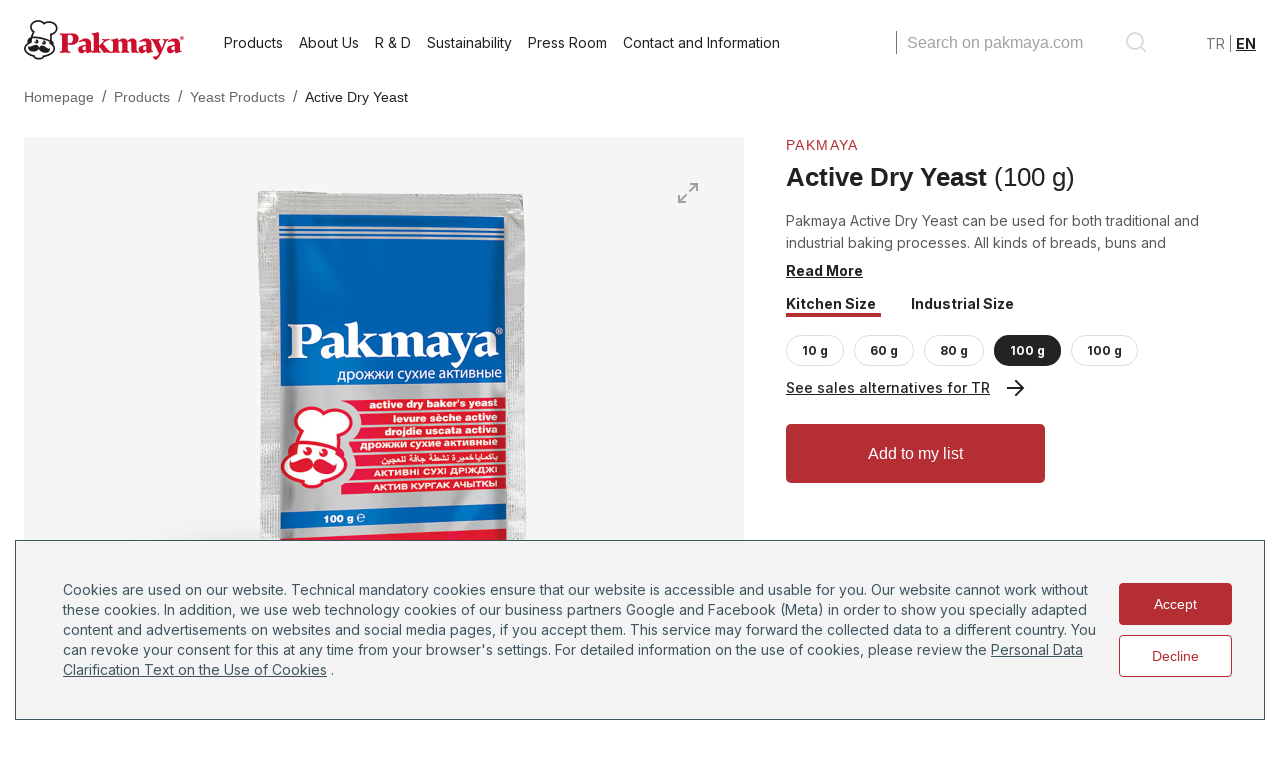

--- FILE ---
content_type: text/html; charset=utf-8
request_url: https://www.pakmaya.com/en/products/yeast/active-dry-yeast-export-100-g
body_size: 21302
content:
<!DOCTYPE html><html lang="en"><head><meta charSet="utf-8"/><meta name="viewport" content="width=device-width, initial-scale=1"/><link rel="apple-touch-icon" sizes="180x180" href="/apple-touch-icon.png"/><link rel="icon" type="image/png" sizes="32x32" href="/favicon-32x32.png"/><link rel="icon" type="image/png" sizes="16x16" href="/favicon-16x16.png"/><link rel="manifest" href="/site.webmanifest"/><link rel="mask-icon" href="/safari-pinned-tab.svg" color="#5bbad5"/><meta name="msapplication-TileColor" content="#da532c"/><meta name="theme-color" content="#ffffff"/><link rel="preconnect" href="https://www.datocms-assets.com" crossorigin="anonymous"/><link rel="dns-prefetch" href="https://www.datocms-assets.com"/><meta name="version" content="oS4gNp_GTfVdEmCXZLTXq"/><meta name="google-site-verification" content="HrwY1ojRRXma_HFLfWdBSkk4RjPvjeG1CcFYm6t1ngU"/><meta name="description" content="Pakmaya introduced Turkey to the scientifically produced yeast and pioneered the industry for half a century. Pakmaya is one of the top three companies among the world&#x27;s largest."/><meta property="og:description" content="Pakmaya introduced Turkey to the scientifically produced yeast and pioneered the industry for half a century. Pakmaya is one of the top three companies among the world&#x27;s largest."/><meta name="twitter:description" content="Pakmaya introduced Turkey to the scientifically produced yeast and pioneered the industry for half a century. Pakmaya is one of the top three companies among the world&#x27;s largest."/><meta property="og:image" content="https://www.datocms-assets.com/62828/1676280529-l-g-t-pakmaya-100g-activeyeast-k-12002-e.jpg?auto=format&amp;fit=max&amp;w=1200"/><meta property="og:image:width" content="1200"/><meta property="og:image:height" content="1374"/><meta name="twitter:image" content="https://www.datocms-assets.com/62828/1676280529-l-g-t-pakmaya-100g-activeyeast-k-12002-e.jpg?auto=format&amp;fit=max&amp;w=1200"/><meta property="og:locale" content="en"/><meta property="og:type" content="article"/><meta property="og:site_name" content="Pakmaya"/><meta property="article:modified_time" content="2023-07-25T07:59:39Z"/><meta property="article:publisher" content="https://www.facebook.com/pakmaya"/><meta name="twitter:site" content="@lezzetepak"/><title>Active Dry Yeast | Pakmaya</title><meta property="og:title" content="Active Dry Yeast | Pakmaya"/><meta property="twitter:title" content="Active Dry Yeast | Pakmaya"/><meta property="twitter:card" content="summary"/><meta name="robots" content="index,follow"/><meta property="og:url" content="https://www.pakmaya.com/en/products/yeast/active-dry-yeast-export-10-g"/><link rel="canonical" href="https://www.pakmaya.com/en/products/yeast/active-dry-yeast-export-10-g"/><meta name="next-head-count" content="33"/><link rel="preload" href="https://pakmaya-static.azureedge.net/_next/static/media/e4af272ccee01ff0-s.p.woff2" as="font" type="font/woff2" crossorigin="anonymous" data-next-font="size-adjust"/><script id="layer_script" data-nscript="beforeInteractive" crossorigin="anonymous">
  window.mobileCheck = function() {
    const toMatch = [
      /Android/i,
      /webOS/i,
      /iPhone/i,
      /iPad/i,
      /iPod/i,
      /BlackBerry/i,
      /Windows Phone/i
    ];
  
    return toMatch.some((toMatchItem) => {
      return navigator.userAgent.match(toMatchItem);
    });
  };
  
  window.dataLayer = window.dataLayer || [];
  function gtag() { dataLayer.push(arguments); }
  
  gtag('consent', 'default', {
    'ad_storage': 'denied',
    'analytics_storage': 'denied'
  });
  
  var initialDataLayer = {
    'platform': window.mobileCheck() ? 'Mobile' : 'Desktop',
    'loginStatus': 'False',
  };
  
  
  window.dataLayer.push(initialDataLayer);
  </script><link rel="preload" href="https://pakmaya-static.azureedge.net/_next/static/css/bfbc6e93256f1bbd.css" as="style" crossorigin="anonymous"/><link rel="stylesheet" href="https://pakmaya-static.azureedge.net/_next/static/css/bfbc6e93256f1bbd.css" crossorigin="anonymous" data-n-g=""/><link rel="preload" href="https://pakmaya-static.azureedge.net/_next/static/css/f71e040852871f5d.css" as="style" crossorigin="anonymous"/><link rel="stylesheet" href="https://pakmaya-static.azureedge.net/_next/static/css/f71e040852871f5d.css" crossorigin="anonymous" data-n-p=""/><link rel="preload" href="https://pakmaya-static.azureedge.net/_next/static/css/dc421f803073d2fc.css" as="style" crossorigin="anonymous"/><link rel="stylesheet" href="https://pakmaya-static.azureedge.net/_next/static/css/dc421f803073d2fc.css" crossorigin="anonymous" data-n-p=""/><noscript data-n-css=""></noscript><script defer="" crossorigin="anonymous" nomodule="" src="https://pakmaya-static.azureedge.net/_next/static/chunks/polyfills-c67a75d1b6f99dc8.js"></script><script src="https://pakmaya-static.azureedge.net/_next/static/chunks/webpack-d0ac5e6afa06c093.js" defer="" crossorigin="anonymous"></script><script src="https://pakmaya-static.azureedge.net/_next/static/chunks/framework-c58725569101a4fb.js" defer="" crossorigin="anonymous"></script><script src="https://pakmaya-static.azureedge.net/_next/static/chunks/main-dfc8131fa05bc326.js" defer="" crossorigin="anonymous"></script><script src="https://pakmaya-static.azureedge.net/_next/static/chunks/pages/_app-79078402ff364886.js" defer="" crossorigin="anonymous"></script><script src="https://pakmaya-static.azureedge.net/_next/static/chunks/1082-c80abae313955bbb.js" defer="" crossorigin="anonymous"></script><script src="https://pakmaya-static.azureedge.net/_next/static/chunks/5466-63a6626038ce6305.js" defer="" crossorigin="anonymous"></script><script src="https://pakmaya-static.azureedge.net/_next/static/chunks/7368-69d70da42454df88.js" defer="" crossorigin="anonymous"></script><script src="https://pakmaya-static.azureedge.net/_next/static/chunks/9692-0233d6f0a6cd2268.js" defer="" crossorigin="anonymous"></script><script src="https://pakmaya-static.azureedge.net/_next/static/chunks/7416-f784887bab2c5ac4.js" defer="" crossorigin="anonymous"></script><script src="https://pakmaya-static.azureedge.net/_next/static/chunks/9657-bdc9cbf53e9c65b4.js" defer="" crossorigin="anonymous"></script><script src="https://pakmaya-static.azureedge.net/_next/static/chunks/679-611a1b83e7a8587a.js" defer="" crossorigin="anonymous"></script><script src="https://pakmaya-static.azureedge.net/_next/static/chunks/29-c9991bb1b4d33dfc.js" defer="" crossorigin="anonymous"></script><script src="https://pakmaya-static.azureedge.net/_next/static/chunks/1741-97f44b47f8cfa89b.js" defer="" crossorigin="anonymous"></script><script src="https://pakmaya-static.azureedge.net/_next/static/chunks/1045-4207745daede6140.js" defer="" crossorigin="anonymous"></script><script src="https://pakmaya-static.azureedge.net/_next/static/chunks/4227-317241b01af9853a.js" defer="" crossorigin="anonymous"></script><script src="https://pakmaya-static.azureedge.net/_next/static/chunks/9939-b9a4feddb824f876.js" defer="" crossorigin="anonymous"></script><script src="https://pakmaya-static.azureedge.net/_next/static/chunks/2665-a1c8d6efb3831e12.js" defer="" crossorigin="anonymous"></script><script src="https://pakmaya-static.azureedge.net/_next/static/chunks/1135-e2a4e5536ce0a0cf.js" defer="" crossorigin="anonymous"></script><script src="https://pakmaya-static.azureedge.net/_next/static/chunks/pages/urunler/%5Bcategory%5D/%5BproductId%5D-8b0f5b4f3bec5a75.js" defer="" crossorigin="anonymous"></script><script src="https://pakmaya-static.azureedge.net/_next/static/oS4gNp_GTfVdEmCXZLTXq/_buildManifest.js" defer="" crossorigin="anonymous"></script><script src="https://pakmaya-static.azureedge.net/_next/static/oS4gNp_GTfVdEmCXZLTXq/_ssgManifest.js" defer="" crossorigin="anonymous"></script></head><body><div id="__next"><main class="__className_9315e1"><style data-emotion="css-global t1qsvq">html{-webkit-font-smoothing:antialiased;-moz-osx-font-smoothing:grayscale;box-sizing:border-box;-webkit-text-size-adjust:100%;}*,*::before,*::after{box-sizing:inherit;}strong,b{font-weight:700;}body{margin:0;color:rgba(0, 0, 0, 0.87);font-size:16px;font-family:Inter,sans-serif;font-weight:400;line-height:1.5;background-color:#fff;}@media print{body{background-color:#fff;}}body::backdrop{background-color:#fff;}</style><div class="Header_Header__NFQKO"><style data-emotion="css 1l7j6ew">.css-1l7j6ew{width:100%;margin-left:auto;box-sizing:border-box;margin-right:auto;display:block;padding-left:16px;padding-right:16px;}@media (min-width:600px){.css-1l7j6ew{padding-left:24px;padding-right:24px;}}@media (min-width:1338px){.css-1l7j6ew{max-width:1338px;}}</style><div class="MuiContainer-root MuiContainer-maxWidthLg Header-Container css-1l7j6ew"><div class="Header_Header-Start__C2cvf"><div class="Header_logo___mrgN"><a aria-label="Pakmaya" href="/en"><svg xmlns="http://www.w3.org/2000/svg" width="160" height="40"><defs><clipPath id="logo-red-new4_svg__cp1" clipPathUnits="userSpaceOnUse"><path d="M.04.05h159.91v39.93H.04z"></path></clipPath></defs><style>.logo-red-new4_svg__s0{fill:#1d1d1b}.logo-red-new4_svg__s1{fill:#fff}.logo-red-new4_svg__s2{fill:#ce0e2d}</style><g id="logo-red-new4_svg__Clip-Path" clip-path="url(#logo-red-new4_svg__cp1)"><g id="logo-red-new4_svg__Layer"><path d="M31.1 28.6c0 4.2-4.8 7.4-10.9 8.5-.6 1.7-3.2 2.5-5.4 2.5-2.3 0-5.1-.9-5.4-2.8q-1.9-.5-3.6-1.2c-2.1-1-3.9-2.4-4.9-4q-.8-1.4-.9-3c0-2.3 1.4-4.2 3.6-5.7-.4-1-.3-2.3.3-3.5.7-1.2 1.8-2 2.8-2.2q.7-2.6 2-5C7.1 10.9 6.1 9.1 6.1 7c0-3.9 3.7-6.9 8-6.9 2.4 0 4.6.9 6 2.3 1.4-.7 3.1-1.2 4.9-1.2 4.6 0 8.6 3 8.6 7.1 0 3.2-2.5 5.8-5.8 6.7.1 1.7.1 3.5-.1 5.4l.1.1c1.6 1.1 2.3 2.9 1.7 4.2 1 1.1 1.6 2.4 1.6 3.9" class="logo-red-new4_svg__s0"></path><path d="M8.7 16.5c.5-1.6 1.2-3.1 2.2-4.9C9.2 10.5 7.8 9.3 7.8 7c0-2.8 2.7-5.2 6.3-5.2 2.6 0 4.2 1 5.7 2.9 1.7-1.2 3.1-1.8 5.2-1.8 4 0 6.9 2.6 6.9 5.4 0 3.4-3.3 4.9-6 5.4.3 2.5.4 4.5 0 6.7-3.5-2.5-13.2-4.3-17.2-3.9zM8.2 18.3c-.3 1.5-.4 2.9-.5 4.4-2.3.9-6 2.8-6 5.9 0 4.3 6.8 6.3 9.7 6.9-.1.3-.3.6-.3 1 0 .3 1.1 1.4 3.7 1.4 2.7 0 3.8-1 3.8-1.4v-.9c2.8-.4 10.8-2.2 10.8-7 0-2.4-2.3-4-4.1-5.1q.1-.6.3-1.3c-1.2-2-14.9-4.8-17.4-3.9z" class="logo-red-new4_svg__s1"></path><path d="M25.8 27.5c0-.3.1 0 .1.5.7 8-11.1 4.7-10.9.4-.7 4.3-12.9 5-10.6-2.7.2-.5.3-.7.2-.5-.5 5 8.1-4.5 10.3 2q.2.5.1 1 .1-.5.4-.9c3.5-5.9 9.9 5.1 10.4.2zM11 23c-.6-.6-.7-1.5-.4-2.2.7 1.3 1.9.8 1.9.8s-1.1-1-.7-2c.7-.2 1.5-.1 2.1.5.8.9.8 2.1 0 2.9-.8.8-2.1.8-2.9 0M18.4 24c-.6-.6-.7-1.5-.4-2.2.7 1.4 1.9.8 1.9.8s-1.1-1-.7-2c.7-.2 1.5-.1 2.1.5.8.9.8 2.1 0 2.9-.8.8-2.1.8-2.9 0" class="logo-red-new4_svg__s0"></path><path fill-rule="evenodd" d="M54.7 18.5q0 2.9-1.9 4.6-2.1 1.8-5.8 1.8-1.7 0-3.2-.5v4.9q0 2.3 2.6 2.6.1.2.1.4 0 .3-.1.6-3-.3-5.4-.3-2.2 0-5 .3-.2-.3-.2-.6 0-.2.1-.4 2.2-.3 2.2-2.6V16.9q0-2.4-2.2-2.6-.1-.2-.1-.4 0-.4.2-.6 2.9.2 4.9.2h4q2.6-.1 3.9-.1 2.6 0 4.3 1.5 1.6 1.4 1.6 3.6m-5.7.4q0-4.1-3.4-4.1-1.8 0-1.8 1V23q.7.3 1.7.3 1.7 0 2.6-1.2.9-1.2.9-3.2zM68.8 31.5q0 .2-.2.5-.6 0-2.3.3-1.2.3-2.8 1h-.3q-.3-.2-.5-.5-.6-.7-.7-1.8l-3.2 2.1q-.7.2-1.2.2-1.4 0-2.4-1-1-1.1-1-2.6 0-3.2 3.1-3.9 2.5-.6 4.5-1v-1.6q0-1.9-2.3-1.9-2.2 0-4.1.8-.5-.4-.4-1l4.2-2.3q1.1-.4 2.3-.4 2.7 0 4.2 1.3 1.4 1.4 1.4 3.6v6.1q0 1.7 1.5 1.7.2.2.2.4zm-7-1.6v-4q-1.8.4-2.6.9-.7.5-.7 1.6 0 1.9 2.1 1.9.7 0 1.2-.4z" class="logo-red-new4_svg__s2"></path><path d="M87.7 32.3q0 .3-.2.6-2.4-.3-4.8-.3-1.5 0-3.2.2-.1-.3-.6-1.1L75.7 27l-.7.7v2q0 2 1.7 2.2.1.3.1.5t-.1.5q-2.4-.3-4.3-.3-2 0-4.3.3-.2-.3-.2-.5t.1-.5q1.7-.2 1.7-2.2V16.5q0-2.2-2-2.2-.2-.3-.1-.6 0-.2.1-.5.6 0 2.5-.1 1.9-.3 3.6-1.1h.5q.7 1.4.7 3.5v10.4l4.1-4.1q.6-.6.6-1.1 0-.6-1.4-.6-.1-.3-.1-.6 0-.2.1-.5 1.8.2 3.8.2 1.7 0 3.6-.2.1.1.1.4 0 .4-.1.7-.9 0-1.8.3-2.1.6-3.5 1.9l-1.3 1.2q.7 1.1 1.5 2.1 1.8 2.5 3.1 3.9 2 2.1 3.9 2.4.1.2.1.4z" class="logo-red-new4_svg__s2"></path><path d="M114.7 32.4q0 .2-.2.5-1.9-.3-3.4-.3-1.3 0-3 .3-.8-.8-.8-3.2v-6.5q0-1.9-1.9-1.9-1 0-1.9.6v7.8q0 2 1.7 2.2.1.3.1.5t-.2.5q-2.3-.3-4.3-.3-1.5 0-3.5.3-.2-.3-.2-.5t.1-.5q1-.2 1-2.2v-6.5q0-1.9-1.9-1.9-.9 0-1.9.6v7.8q0 2 1.7 2.2.1.3.1.5t-.2.5q-2.3-.3-4.2-.3-2 0-4.3.3-.2-.3-.2-.5t.1-.5q1.7-.2 1.7-2.2v-7q0-2.2-2-2.2-.2-.3-.2-.6 0-.2.1-.4.7 0 2.6-.2 1.8-.3 3.6-1.1h.5q.3.5.7 2.5l3.2-2.1q.8-.2 1.4-.2 3.4 0 4.2 2.5l3.5-2.3q.8-.2 1.4-.2 2 0 3.2 1.1 1.3 1 1.3 2.7v7.1q0 1.4.4 1.9.4.6 1.6.7.1.3.1.5z" class="logo-red-new4_svg__s2"></path><path fill-rule="evenodd" d="M129.1 31.5q0 .2-.1.5-.7 0-2.3.3-1.3.3-2.8 1h-.4l-.5-.5q-.5-.7-.7-1.8l-3.2 2.1q-.6.2-1.2.2-1.3 0-2.3-1-1-1.1-1-2.6 0-3.2 3-3.9 2.5-.6 4.6-1v-1.6q0-1.9-2.3-1.9-2.2 0-4.1.8-.5-.4-.4-1l4.2-2.3q1-.4 2.3-.4 2.7 0 4.1 1.3 1.5 1.4 1.5 3.6v6.1q0 1.7 1.5 1.7.1.2.1.4m-6.9-1.6v-4q-1.9.4-2.6.9-.7.5-.7 1.6 0 1.9 2.1 1.9.7 0 1.2-.4z" class="logo-red-new4_svg__s2"></path><path d="M144.5 19.4q0 .3-.1.7-1.7.1-2.6 2.2l-4.4 10.6q-1.1 2.4-2.6 4.4-1.5 1.9-2.8 2.7-1-.4-1.9-1.3-.9-.9-1.2-1.8l.6-.6q.6.3 1.5.3 2.6 0 3.9-2.6l.1-.2-5.7-12q-.7-1.6-2.1-1.7-.1-.4-.1-.7 0-.2.1-.4 2.5.2 4.4.2 1.8 0 4.5-.2.2.2.2.4 0 .3-.2.7-1.3.1-1.3 1 0 .6.3 1.3l2.6 5.9 2.5-6.2q.2-.5.2-1 0-1-1.6-1-.2-.4-.2-.7 0-.2.2-.4 1.7.2 2.9.2c.8 0 1.7-.1 2.7-.2q.2.2.2.4" class="logo-red-new4_svg__s2"></path><path fill-rule="evenodd" d="M157.6 31.5q0 .2-.1.5-.7 0-2.4.3-1.2.3-2.8 1h-.3q-.3-.2-.5-.5-.6-.7-.7-1.8l-3.2 2.1q-.7.2-1.2.2-1.4 0-2.4-1-1-1.1-1-2.6 0-3.2 3.1-3.9 2.5-.6 4.6-1v-1.6q0-1.9-2.4-1.9-2.2 0-4.1.8-.5-.4-.3-1l4.1-2.3q1.1-.4 2.3-.4 2.8 0 4.2 1.3 1.4 1.4 1.4 3.6v6.1q0 1.7 1.5 1.7.2.2.2.4zm-6.9-1.6v-4q-1.9.4-2.6.9-.8.5-.8 1.6 0 1.9 2.2 1.9.6 0 1.2-.4zM159.9 18q0 .9-.5 1.5-.6.6-1.5.6-.8 0-1.4-.6-.6-.6-.6-1.5 0-.8.6-1.4.6-.6 1.4-.6.9 0 1.5.6.5.6.5 1.4zm-.4 0q0-.7-.4-1.1-.5-.5-1.2-.5t-1.1.5q-.5.4-.5 1.1 0 .7.5 1.2.4.5 1.1.5.7 0 1.2-.5.4-.5.4-1.2zm-.4.9zm0 .2h-.8l-.5-.9h-.1v.5q0 .2.2.2v.2h-1.1v-.2q.2 0 .2-.2v-1.4q0-.2-.2-.2v-.2h1.4q.3 0 .5.2.2.1.2.4 0 .5-.5.6l.4.5q.2.3.3.3.1.1 0 .2zm-.9-1.6q0-.4-.3-.4h-.2v.9h.2q.3 0 .3-.5z" class="logo-red-new4_svg__s2"></path></g></g></svg></a></div><div class="Navigation_Navigation__2uJCM false"><nav class="Navigation_main-navigation__LETEK"><div class="Navigation_mobile-navigation-header__Ls2TI"><div><a href="/en"><svg xmlns="http://www.w3.org/2000/svg" width="160" height="40"><defs><clipPath id="logo-red-new4_svg__cp1" clipPathUnits="userSpaceOnUse"><path d="M.04.05h159.91v39.93H.04z"></path></clipPath></defs><style>.logo-red-new4_svg__s0{fill:#1d1d1b}.logo-red-new4_svg__s1{fill:#fff}.logo-red-new4_svg__s2{fill:#ce0e2d}</style><g id="logo-red-new4_svg__Clip-Path" clip-path="url(#logo-red-new4_svg__cp1)"><g id="logo-red-new4_svg__Layer"><path d="M31.1 28.6c0 4.2-4.8 7.4-10.9 8.5-.6 1.7-3.2 2.5-5.4 2.5-2.3 0-5.1-.9-5.4-2.8q-1.9-.5-3.6-1.2c-2.1-1-3.9-2.4-4.9-4q-.8-1.4-.9-3c0-2.3 1.4-4.2 3.6-5.7-.4-1-.3-2.3.3-3.5.7-1.2 1.8-2 2.8-2.2q.7-2.6 2-5C7.1 10.9 6.1 9.1 6.1 7c0-3.9 3.7-6.9 8-6.9 2.4 0 4.6.9 6 2.3 1.4-.7 3.1-1.2 4.9-1.2 4.6 0 8.6 3 8.6 7.1 0 3.2-2.5 5.8-5.8 6.7.1 1.7.1 3.5-.1 5.4l.1.1c1.6 1.1 2.3 2.9 1.7 4.2 1 1.1 1.6 2.4 1.6 3.9" class="logo-red-new4_svg__s0"></path><path d="M8.7 16.5c.5-1.6 1.2-3.1 2.2-4.9C9.2 10.5 7.8 9.3 7.8 7c0-2.8 2.7-5.2 6.3-5.2 2.6 0 4.2 1 5.7 2.9 1.7-1.2 3.1-1.8 5.2-1.8 4 0 6.9 2.6 6.9 5.4 0 3.4-3.3 4.9-6 5.4.3 2.5.4 4.5 0 6.7-3.5-2.5-13.2-4.3-17.2-3.9zM8.2 18.3c-.3 1.5-.4 2.9-.5 4.4-2.3.9-6 2.8-6 5.9 0 4.3 6.8 6.3 9.7 6.9-.1.3-.3.6-.3 1 0 .3 1.1 1.4 3.7 1.4 2.7 0 3.8-1 3.8-1.4v-.9c2.8-.4 10.8-2.2 10.8-7 0-2.4-2.3-4-4.1-5.1q.1-.6.3-1.3c-1.2-2-14.9-4.8-17.4-3.9z" class="logo-red-new4_svg__s1"></path><path d="M25.8 27.5c0-.3.1 0 .1.5.7 8-11.1 4.7-10.9.4-.7 4.3-12.9 5-10.6-2.7.2-.5.3-.7.2-.5-.5 5 8.1-4.5 10.3 2q.2.5.1 1 .1-.5.4-.9c3.5-5.9 9.9 5.1 10.4.2zM11 23c-.6-.6-.7-1.5-.4-2.2.7 1.3 1.9.8 1.9.8s-1.1-1-.7-2c.7-.2 1.5-.1 2.1.5.8.9.8 2.1 0 2.9-.8.8-2.1.8-2.9 0M18.4 24c-.6-.6-.7-1.5-.4-2.2.7 1.4 1.9.8 1.9.8s-1.1-1-.7-2c.7-.2 1.5-.1 2.1.5.8.9.8 2.1 0 2.9-.8.8-2.1.8-2.9 0" class="logo-red-new4_svg__s0"></path><path fill-rule="evenodd" d="M54.7 18.5q0 2.9-1.9 4.6-2.1 1.8-5.8 1.8-1.7 0-3.2-.5v4.9q0 2.3 2.6 2.6.1.2.1.4 0 .3-.1.6-3-.3-5.4-.3-2.2 0-5 .3-.2-.3-.2-.6 0-.2.1-.4 2.2-.3 2.2-2.6V16.9q0-2.4-2.2-2.6-.1-.2-.1-.4 0-.4.2-.6 2.9.2 4.9.2h4q2.6-.1 3.9-.1 2.6 0 4.3 1.5 1.6 1.4 1.6 3.6m-5.7.4q0-4.1-3.4-4.1-1.8 0-1.8 1V23q.7.3 1.7.3 1.7 0 2.6-1.2.9-1.2.9-3.2zM68.8 31.5q0 .2-.2.5-.6 0-2.3.3-1.2.3-2.8 1h-.3q-.3-.2-.5-.5-.6-.7-.7-1.8l-3.2 2.1q-.7.2-1.2.2-1.4 0-2.4-1-1-1.1-1-2.6 0-3.2 3.1-3.9 2.5-.6 4.5-1v-1.6q0-1.9-2.3-1.9-2.2 0-4.1.8-.5-.4-.4-1l4.2-2.3q1.1-.4 2.3-.4 2.7 0 4.2 1.3 1.4 1.4 1.4 3.6v6.1q0 1.7 1.5 1.7.2.2.2.4zm-7-1.6v-4q-1.8.4-2.6.9-.7.5-.7 1.6 0 1.9 2.1 1.9.7 0 1.2-.4z" class="logo-red-new4_svg__s2"></path><path d="M87.7 32.3q0 .3-.2.6-2.4-.3-4.8-.3-1.5 0-3.2.2-.1-.3-.6-1.1L75.7 27l-.7.7v2q0 2 1.7 2.2.1.3.1.5t-.1.5q-2.4-.3-4.3-.3-2 0-4.3.3-.2-.3-.2-.5t.1-.5q1.7-.2 1.7-2.2V16.5q0-2.2-2-2.2-.2-.3-.1-.6 0-.2.1-.5.6 0 2.5-.1 1.9-.3 3.6-1.1h.5q.7 1.4.7 3.5v10.4l4.1-4.1q.6-.6.6-1.1 0-.6-1.4-.6-.1-.3-.1-.6 0-.2.1-.5 1.8.2 3.8.2 1.7 0 3.6-.2.1.1.1.4 0 .4-.1.7-.9 0-1.8.3-2.1.6-3.5 1.9l-1.3 1.2q.7 1.1 1.5 2.1 1.8 2.5 3.1 3.9 2 2.1 3.9 2.4.1.2.1.4z" class="logo-red-new4_svg__s2"></path><path d="M114.7 32.4q0 .2-.2.5-1.9-.3-3.4-.3-1.3 0-3 .3-.8-.8-.8-3.2v-6.5q0-1.9-1.9-1.9-1 0-1.9.6v7.8q0 2 1.7 2.2.1.3.1.5t-.2.5q-2.3-.3-4.3-.3-1.5 0-3.5.3-.2-.3-.2-.5t.1-.5q1-.2 1-2.2v-6.5q0-1.9-1.9-1.9-.9 0-1.9.6v7.8q0 2 1.7 2.2.1.3.1.5t-.2.5q-2.3-.3-4.2-.3-2 0-4.3.3-.2-.3-.2-.5t.1-.5q1.7-.2 1.7-2.2v-7q0-2.2-2-2.2-.2-.3-.2-.6 0-.2.1-.4.7 0 2.6-.2 1.8-.3 3.6-1.1h.5q.3.5.7 2.5l3.2-2.1q.8-.2 1.4-.2 3.4 0 4.2 2.5l3.5-2.3q.8-.2 1.4-.2 2 0 3.2 1.1 1.3 1 1.3 2.7v7.1q0 1.4.4 1.9.4.6 1.6.7.1.3.1.5z" class="logo-red-new4_svg__s2"></path><path fill-rule="evenodd" d="M129.1 31.5q0 .2-.1.5-.7 0-2.3.3-1.3.3-2.8 1h-.4l-.5-.5q-.5-.7-.7-1.8l-3.2 2.1q-.6.2-1.2.2-1.3 0-2.3-1-1-1.1-1-2.6 0-3.2 3-3.9 2.5-.6 4.6-1v-1.6q0-1.9-2.3-1.9-2.2 0-4.1.8-.5-.4-.4-1l4.2-2.3q1-.4 2.3-.4 2.7 0 4.1 1.3 1.5 1.4 1.5 3.6v6.1q0 1.7 1.5 1.7.1.2.1.4m-6.9-1.6v-4q-1.9.4-2.6.9-.7.5-.7 1.6 0 1.9 2.1 1.9.7 0 1.2-.4z" class="logo-red-new4_svg__s2"></path><path d="M144.5 19.4q0 .3-.1.7-1.7.1-2.6 2.2l-4.4 10.6q-1.1 2.4-2.6 4.4-1.5 1.9-2.8 2.7-1-.4-1.9-1.3-.9-.9-1.2-1.8l.6-.6q.6.3 1.5.3 2.6 0 3.9-2.6l.1-.2-5.7-12q-.7-1.6-2.1-1.7-.1-.4-.1-.7 0-.2.1-.4 2.5.2 4.4.2 1.8 0 4.5-.2.2.2.2.4 0 .3-.2.7-1.3.1-1.3 1 0 .6.3 1.3l2.6 5.9 2.5-6.2q.2-.5.2-1 0-1-1.6-1-.2-.4-.2-.7 0-.2.2-.4 1.7.2 2.9.2c.8 0 1.7-.1 2.7-.2q.2.2.2.4" class="logo-red-new4_svg__s2"></path><path fill-rule="evenodd" d="M157.6 31.5q0 .2-.1.5-.7 0-2.4.3-1.2.3-2.8 1h-.3q-.3-.2-.5-.5-.6-.7-.7-1.8l-3.2 2.1q-.7.2-1.2.2-1.4 0-2.4-1-1-1.1-1-2.6 0-3.2 3.1-3.9 2.5-.6 4.6-1v-1.6q0-1.9-2.4-1.9-2.2 0-4.1.8-.5-.4-.3-1l4.1-2.3q1.1-.4 2.3-.4 2.8 0 4.2 1.3 1.4 1.4 1.4 3.6v6.1q0 1.7 1.5 1.7.2.2.2.4zm-6.9-1.6v-4q-1.9.4-2.6.9-.8.5-.8 1.6 0 1.9 2.2 1.9.6 0 1.2-.4zM159.9 18q0 .9-.5 1.5-.6.6-1.5.6-.8 0-1.4-.6-.6-.6-.6-1.5 0-.8.6-1.4.6-.6 1.4-.6.9 0 1.5.6.5.6.5 1.4zm-.4 0q0-.7-.4-1.1-.5-.5-1.2-.5t-1.1.5q-.5.4-.5 1.1 0 .7.5 1.2.4.5 1.1.5.7 0 1.2-.5.4-.5.4-1.2zm-.4.9zm0 .2h-.8l-.5-.9h-.1v.5q0 .2.2.2v.2h-1.1v-.2q.2 0 .2-.2v-1.4q0-.2-.2-.2v-.2h1.4q.3 0 .5.2.2.1.2.4 0 .5-.5.6l.4.5q.2.3.3.3.1.1 0 .2zm-.9-1.6q0-.4-.3-.4h-.2v.9h.2q.3 0 .3-.5z" class="logo-red-new4_svg__s2"></path></g></g></svg></a></div><div class="actions"><style data-emotion="css 103srih">.css-103srih{text-align:center;-webkit-flex:0 0 auto;-ms-flex:0 0 auto;flex:0 0 auto;font-size:1.7142857142857142rem;padding:8px;border-radius:50%;overflow:visible;color:rgba(0, 0, 0, 0.54);-webkit-transition:background-color 150ms cubic-bezier(0.4, 0, 0.2, 1) 0ms;transition:background-color 150ms cubic-bezier(0.4, 0, 0.2, 1) 0ms;}.css-103srih:hover{background-color:rgba(0, 0, 0, 0.04);}@media (hover: none){.css-103srih:hover{background-color:transparent;}}.css-103srih.Mui-disabled{background-color:transparent;color:rgba(0, 0, 0, 0.26);}</style><style data-emotion="css 15mydm5">.css-15mydm5{display:-webkit-inline-box;display:-webkit-inline-flex;display:-ms-inline-flexbox;display:inline-flex;-webkit-align-items:center;-webkit-box-align:center;-ms-flex-align:center;align-items:center;-webkit-box-pack:center;-ms-flex-pack:center;-webkit-justify-content:center;justify-content:center;position:relative;box-sizing:border-box;-webkit-tap-highlight-color:transparent;background-color:transparent;outline:0;border:0;margin:0;border-radius:0;padding:0;cursor:pointer;-webkit-user-select:none;-moz-user-select:none;-ms-user-select:none;user-select:none;vertical-align:middle;-moz-appearance:none;-webkit-appearance:none;-webkit-text-decoration:none;text-decoration:none;color:inherit;text-align:center;-webkit-flex:0 0 auto;-ms-flex:0 0 auto;flex:0 0 auto;font-size:1.7142857142857142rem;padding:8px;border-radius:50%;overflow:visible;color:rgba(0, 0, 0, 0.54);-webkit-transition:background-color 150ms cubic-bezier(0.4, 0, 0.2, 1) 0ms;transition:background-color 150ms cubic-bezier(0.4, 0, 0.2, 1) 0ms;}.css-15mydm5::-moz-focus-inner{border-style:none;}.css-15mydm5.Mui-disabled{pointer-events:none;cursor:default;}@media print{.css-15mydm5{-webkit-print-color-adjust:exact;color-adjust:exact;}}.css-15mydm5:hover{background-color:rgba(0, 0, 0, 0.04);}@media (hover: none){.css-15mydm5:hover{background-color:transparent;}}.css-15mydm5.Mui-disabled{background-color:transparent;color:rgba(0, 0, 0, 0.26);}</style><button class="MuiButtonBase-root MuiIconButton-root MuiIconButton-sizeMedium css-15mydm5" tabindex="0" type="button" aria-label="close-menu"><svg xmlns="http://www.w3.org/2000/svg" width="18" height="18" fill="none" viewBox="0 0 24 24"><path stroke="#232321" stroke-linecap="square" stroke-width="2" d="M18 6 6 18M6 6l12 12"></path></svg></button></div></div><ul class="Navigation_menu__1zft2"><li class="
                Navigation_menu-item__G765h
                
                Navigation_has-megamenu__RxB_A
                
            "><div class="Navigation_link-wrapper___B2_P"><a href="/en/products"><span class="Navigation_text___hZ3F">Products</span></a><span class="Navigation_icon__2vXF1"><svg xmlns="http://www.w3.org/2000/svg" width="24" height="24" fill="none"><path stroke="#232321" stroke-linecap="square" stroke-width="2" d="m9 18 6-6-6-6"></path></svg></span></div></li><li class="
                Navigation_menu-item__G765h
                Navigation_has-submenu__J1cAK
                
                
            "><div class="Navigation_link-wrapper___B2_P"><a href="/en/about-us"><span class="Navigation_text___hZ3F">About Us</span></a><span class="Navigation_icon__2vXF1"><svg xmlns="http://www.w3.org/2000/svg" width="24" height="24" fill="none"><path stroke="#232321" stroke-linecap="square" stroke-width="2" d="m9 18 6-6-6-6"></path></svg></span></div></li><li class="
                Navigation_menu-item__G765h
                Navigation_has-submenu__J1cAK
                
                
            "><div class="Navigation_link-wrapper___B2_P"><a href="/en/r-d"><span class="Navigation_text___hZ3F">R &amp; D</span></a><span class="Navigation_icon__2vXF1"><svg xmlns="http://www.w3.org/2000/svg" width="24" height="24" fill="none"><path stroke="#232321" stroke-linecap="square" stroke-width="2" d="m9 18 6-6-6-6"></path></svg></span></div></li><li class="
                Navigation_menu-item__G765h
                Navigation_has-submenu__J1cAK
                
                
            "><div class="Navigation_link-wrapper___B2_P"><a href="/en/sustainability"><span class="Navigation_text___hZ3F">Sustainability</span></a><span class="Navigation_icon__2vXF1"><svg xmlns="http://www.w3.org/2000/svg" width="24" height="24" fill="none"><path stroke="#232321" stroke-linecap="square" stroke-width="2" d="m9 18 6-6-6-6"></path></svg></span></div></li><li class="
                Navigation_menu-item__G765h
                Navigation_has-submenu__J1cAK
                
                
            "><div class="Navigation_link-wrapper___B2_P"><a href="/en/press-room"><span class="Navigation_text___hZ3F">Press Room</span></a><span class="Navigation_icon__2vXF1"><svg xmlns="http://www.w3.org/2000/svg" width="24" height="24" fill="none"><path stroke="#232321" stroke-linecap="square" stroke-width="2" d="m9 18 6-6-6-6"></path></svg></span></div></li><li class="
                Navigation_menu-item__G765h
                Navigation_has-submenu__J1cAK
                
                
            "><div class="Navigation_link-wrapper___B2_P"><a href="/en/contact-and-information"><span class="Navigation_text___hZ3F">Contact and Information</span></a><span class="Navigation_icon__2vXF1"><svg xmlns="http://www.w3.org/2000/svg" width="24" height="24" fill="none"><path stroke="#232321" stroke-linecap="square" stroke-width="2" d="m9 18 6-6-6-6"></path></svg></span></div></li></ul><div class="Navigation_mobile-navigation-footer__X3o1_"><nav><a class="undefined" href="/tr/urunler/mayalar/active-dry-yeast-yurtdisi-100-g">TR</a><span class="undefined Navigation_selected__u3K1W">EN</span></nav></div></nav></div></div><div class="Header_Header-End__ACbYO false"><div class="Header_search__ylPS_ false"><style data-emotion="css 13sljp9">.css-13sljp9{display:-webkit-inline-box;display:-webkit-inline-flex;display:-ms-inline-flexbox;display:inline-flex;-webkit-flex-direction:column;-ms-flex-direction:column;flex-direction:column;position:relative;min-width:0;padding:0;margin:0;border:0;vertical-align:top;}</style><div class="MuiFormControl-root css-13sljp9"><style data-emotion="css-global 1prfaxn">@-webkit-keyframes mui-auto-fill{from{display:block;}}@keyframes mui-auto-fill{from{display:block;}}@-webkit-keyframes mui-auto-fill-cancel{from{display:block;}}@keyframes mui-auto-fill-cancel{from{display:block;}}</style><style data-emotion="css remnud">.css-remnud{font-size:16px;font-family:Inter,sans-serif;font-weight:400;line-height:1.4375em;color:rgba(0, 0, 0, 0.87);box-sizing:border-box;position:relative;cursor:text;display:-webkit-inline-box;display:-webkit-inline-flex;display:-ms-inline-flexbox;display:inline-flex;-webkit-align-items:center;-webkit-box-align:center;-ms-flex-align:center;align-items:center;}.css-remnud.Mui-disabled{color:rgba(0, 0, 0, 0.38);cursor:default;}</style><div class="MuiInputBase-root MuiInputBase-colorPrimary MuiInputBase-formControl MuiInputBase-adornedEnd css-remnud"><style data-emotion="css mnn31">.css-mnn31{font:inherit;letter-spacing:inherit;color:currentColor;padding:4px 0 5px;border:0;box-sizing:content-box;background:none;height:1.4375em;margin:0;-webkit-tap-highlight-color:transparent;display:block;min-width:0;width:100%;-webkit-animation-name:mui-auto-fill-cancel;animation-name:mui-auto-fill-cancel;-webkit-animation-duration:10ms;animation-duration:10ms;}.css-mnn31::-webkit-input-placeholder{color:currentColor;opacity:0.42;-webkit-transition:opacity 200ms cubic-bezier(0.4, 0, 0.2, 1) 0ms;transition:opacity 200ms cubic-bezier(0.4, 0, 0.2, 1) 0ms;}.css-mnn31::-moz-placeholder{color:currentColor;opacity:0.42;-webkit-transition:opacity 200ms cubic-bezier(0.4, 0, 0.2, 1) 0ms;transition:opacity 200ms cubic-bezier(0.4, 0, 0.2, 1) 0ms;}.css-mnn31:-ms-input-placeholder{color:currentColor;opacity:0.42;-webkit-transition:opacity 200ms cubic-bezier(0.4, 0, 0.2, 1) 0ms;transition:opacity 200ms cubic-bezier(0.4, 0, 0.2, 1) 0ms;}.css-mnn31::-ms-input-placeholder{color:currentColor;opacity:0.42;-webkit-transition:opacity 200ms cubic-bezier(0.4, 0, 0.2, 1) 0ms;transition:opacity 200ms cubic-bezier(0.4, 0, 0.2, 1) 0ms;}.css-mnn31:focus{outline:0;}.css-mnn31:invalid{box-shadow:none;}.css-mnn31::-webkit-search-decoration{-webkit-appearance:none;}label[data-shrink=false]+.MuiInputBase-formControl .css-mnn31::-webkit-input-placeholder{opacity:0!important;}label[data-shrink=false]+.MuiInputBase-formControl .css-mnn31::-moz-placeholder{opacity:0!important;}label[data-shrink=false]+.MuiInputBase-formControl .css-mnn31:-ms-input-placeholder{opacity:0!important;}label[data-shrink=false]+.MuiInputBase-formControl .css-mnn31::-ms-input-placeholder{opacity:0!important;}label[data-shrink=false]+.MuiInputBase-formControl .css-mnn31:focus::-webkit-input-placeholder{opacity:0.42;}label[data-shrink=false]+.MuiInputBase-formControl .css-mnn31:focus::-moz-placeholder{opacity:0.42;}label[data-shrink=false]+.MuiInputBase-formControl .css-mnn31:focus:-ms-input-placeholder{opacity:0.42;}label[data-shrink=false]+.MuiInputBase-formControl .css-mnn31:focus::-ms-input-placeholder{opacity:0.42;}.css-mnn31.Mui-disabled{opacity:1;-webkit-text-fill-color:rgba(0, 0, 0, 0.38);}.css-mnn31:-webkit-autofill{-webkit-animation-duration:5000s;animation-duration:5000s;-webkit-animation-name:mui-auto-fill;animation-name:mui-auto-fill;}</style><input aria-invalid="false" autoComplete="off" id="search" placeholder="Search on pakmaya.com" type="text" class="MuiInputBase-input MuiInputBase-inputAdornedEnd css-mnn31"/><style data-emotion="css 1nvf7g0">.css-1nvf7g0{display:-webkit-box;display:-webkit-flex;display:-ms-flexbox;display:flex;height:0.01em;max-height:2em;-webkit-align-items:center;-webkit-box-align:center;-ms-flex-align:center;align-items:center;white-space:nowrap;color:rgba(0, 0, 0, 0.54);margin-left:8px;}</style><div class="MuiInputAdornment-root MuiInputAdornment-positionEnd MuiInputAdornment-standard MuiInputAdornment-sizeMedium css-1nvf7g0"><button class="MuiButtonBase-root MuiIconButton-root MuiIconButton-sizeMedium css-15mydm5" tabindex="0" type="button" aria-label="search"><svg xmlns="http://www.w3.org/2000/svg" width="24" height="24" fill="none"><path stroke="#232321" stroke-linecap="square" stroke-width="2" d="M11 19a8 8 0 1 0 0-16 8 8 0 0 0 0 16ZM20.998 20.998l-4.35-4.35"></path></svg></button></div></div></div></div><nav class="Header_language-navigation__ahsAc"><a class="undefined" href="/tr/urunler/mayalar/active-dry-yeast-yurtdisi-100-g">TR</a><span class="undefined Header_selected__cGP0q">EN</span></nav><div class="Header_mobile-actions__VdcvD"><button class="MuiButtonBase-root MuiIconButton-root MuiIconButton-sizeMedium css-15mydm5" tabindex="0" type="button" aria-label="search"><svg xmlns="http://www.w3.org/2000/svg" width="24" height="24" fill="none"><path stroke="#232321" stroke-linecap="square" stroke-width="2" d="M11 19a8 8 0 1 0 0-16 8 8 0 0 0 0 16ZM20.998 20.998l-4.35-4.35"></path></svg></button><button class="MuiButtonBase-root MuiIconButton-root MuiIconButton-sizeMedium css-15mydm5" tabindex="0" type="button" aria-label="mobile-menu-open"><svg xmlns="http://www.w3.org/2000/svg" width="24" height="24" fill="none"><path stroke="#232321" stroke-linecap="square" stroke-width="2" d="M3 12h18M3 6h18M3 18h18"></path></svg></button></div></div></div></div><div class="Page-Container"><div class="Product-Detail"><style data-emotion="css 1l7j6ew">.css-1l7j6ew{width:100%;margin-left:auto;box-sizing:border-box;margin-right:auto;display:block;padding-left:16px;padding-right:16px;}@media (min-width:600px){.css-1l7j6ew{padding-left:24px;padding-right:24px;}}@media (min-width:1338px){.css-1l7j6ew{max-width:1338px;}}</style><div class="MuiContainer-root MuiContainer-maxWidthLg css-1l7j6ew"><style data-emotion="css 11afvj7">.css-11afvj7{box-sizing:border-box;margin:0;-webkit-flex-direction:row;-ms-flex-direction:row;flex-direction:row;}@media (min-width:0px){.css-11afvj7{display:none;}}@media (min-width:1025px){.css-11afvj7{display:block;}}</style><div class="MuiGrid-root MuiGrid-item css-11afvj7"><div role="presentation" class="Breadcrump_Breadcrump__O1VoZ"><style data-emotion="css l3q3aa">.css-l3q3aa{margin:0;font-size:16px;font-family:Inter,sans-serif;font-weight:400;line-height:1.5;color:rgba(0, 0, 0, 0.6);}</style><nav class="MuiTypography-root MuiTypography-body1 MuiBreadcrumbs-root css-l3q3aa" aria-label="breadcrumb"><style data-emotion="css nhb8h9">.css-nhb8h9{display:-webkit-box;display:-webkit-flex;display:-ms-flexbox;display:flex;-webkit-box-flex-wrap:wrap;-webkit-flex-wrap:wrap;-ms-flex-wrap:wrap;flex-wrap:wrap;-webkit-align-items:center;-webkit-box-align:center;-ms-flex-align:center;align-items:center;padding:0;margin:0;list-style:none;}</style><ol class="MuiBreadcrumbs-ol css-nhb8h9"><li class="MuiBreadcrumbs-li"><a underline="hover" color="inherit" href="/en">Homepage</a></li><style data-emotion="css 3mf706">.css-3mf706{display:-webkit-box;display:-webkit-flex;display:-ms-flexbox;display:flex;-webkit-user-select:none;-moz-user-select:none;-ms-user-select:none;user-select:none;margin-left:8px;margin-right:8px;}</style><li aria-hidden="true" class="MuiBreadcrumbs-separator css-3mf706">/</li><li class="MuiBreadcrumbs-li"><a underline="hover" color="inherit" href="/en/products">Products</a></li><li aria-hidden="true" class="MuiBreadcrumbs-separator css-3mf706">/</li><li class="MuiBreadcrumbs-li"><a underline="hover" color="inherit" href="/en/products/yeast?sell-area=export">Yeast Products</a></li><li aria-hidden="true" class="MuiBreadcrumbs-separator css-3mf706">/</li><li class="MuiBreadcrumbs-li"><span>Active Dry Yeast</span></li></ol></nav></div></div><style data-emotion="css kkpdvv">.css-kkpdvv{box-sizing:border-box;margin:0;-webkit-flex-direction:row;-ms-flex-direction:row;flex-direction:row;margin-bottom:16px;margin-right:auto;}@media (min-width:0px){.css-kkpdvv{display:block;}}@media (min-width:1025px){.css-kkpdvv{display:none;}}</style><div class="MuiGrid-root MuiGrid-item css-kkpdvv"><style data-emotion="css l4q90h">.css-l4q90h{margin:0;font-size:16px;font-family:Inter,sans-serif;font-weight:400;line-height:1.5;}</style><p class="MuiTypography-root MuiTypography-body1 Brand-Name css-l4q90h">Pakmaya</p><style data-emotion="css 8bh9z5">.css-8bh9z5{margin:0;font-family:Inter,sans-serif;font-weight:300;font-size:6.857142857142857rem;line-height:1.167;}</style><h1 class="MuiTypography-root MuiTypography-h1 Product-Name css-8bh9z5">Active Dry Yeast<!-- --> <span> (<!-- -->100 g<!-- -->) </span></h1></div><style data-emotion="css 1cn3yto">.css-1cn3yto{box-sizing:border-box;display:-webkit-box;display:-webkit-flex;display:-ms-flexbox;display:flex;-webkit-box-flex-wrap:wrap;-webkit-flex-wrap:wrap;-ms-flex-wrap:wrap;flex-wrap:wrap;width:100%;-webkit-flex-direction:row;-ms-flex-direction:row;flex-direction:row;-webkit-box-pack:center;-ms-flex-pack:center;-webkit-justify-content:center;justify-content:center;}</style><div class="MuiGrid-root MuiGrid-container css-1cn3yto"><style data-emotion="css svts4y">.css-svts4y{box-sizing:border-box;margin:0;-webkit-flex-direction:row;-ms-flex-direction:row;flex-direction:row;max-width:100%;}</style><div class="MuiGrid-root MuiGrid-item main-slider css-svts4y"><div class="Product-Detail_Product-Detail-Slider__klP35 undefined false"><div class="Product-Detail_Main-Slider__w3MbE"><style data-emotion="css b8u376">.css-b8u376{text-align:center;-webkit-flex:0 0 auto;-ms-flex:0 0 auto;flex:0 0 auto;font-size:1.7142857142857142rem;padding:8px;border-radius:50%;overflow:visible;color:rgba(0, 0, 0, 0.54);-webkit-transition:background-color 150ms cubic-bezier(0.4, 0, 0.2, 1) 0ms;transition:background-color 150ms cubic-bezier(0.4, 0, 0.2, 1) 0ms;}.css-b8u376.Mui-disabled{background-color:transparent;color:rgba(0, 0, 0, 0.26);}</style><style data-emotion="css e6b1xu">.css-e6b1xu{display:-webkit-inline-box;display:-webkit-inline-flex;display:-ms-inline-flexbox;display:inline-flex;-webkit-align-items:center;-webkit-box-align:center;-ms-flex-align:center;align-items:center;-webkit-box-pack:center;-ms-flex-pack:center;-webkit-justify-content:center;justify-content:center;position:relative;box-sizing:border-box;-webkit-tap-highlight-color:transparent;background-color:transparent;outline:0;border:0;margin:0;border-radius:0;padding:0;cursor:pointer;-webkit-user-select:none;-moz-user-select:none;-ms-user-select:none;user-select:none;vertical-align:middle;-moz-appearance:none;-webkit-appearance:none;-webkit-text-decoration:none;text-decoration:none;color:inherit;text-align:center;-webkit-flex:0 0 auto;-ms-flex:0 0 auto;flex:0 0 auto;font-size:1.7142857142857142rem;padding:8px;border-radius:50%;overflow:visible;color:rgba(0, 0, 0, 0.54);-webkit-transition:background-color 150ms cubic-bezier(0.4, 0, 0.2, 1) 0ms;transition:background-color 150ms cubic-bezier(0.4, 0, 0.2, 1) 0ms;}.css-e6b1xu::-moz-focus-inner{border-style:none;}.css-e6b1xu.Mui-disabled{pointer-events:none;cursor:default;}@media print{.css-e6b1xu{-webkit-print-color-adjust:exact;color-adjust:exact;}}.css-e6b1xu.Mui-disabled{background-color:transparent;color:rgba(0, 0, 0, 0.26);}</style><button class="MuiButtonBase-root MuiIconButton-root MuiIconButton-sizeMedium Product-Detail_Full-Screen-Icon__ozPt9 css-e6b1xu" tabindex="0" type="button" aria-label="Full Screen"><svg xmlns="http://www.w3.org/2000/svg" width="24" height="24" fill="none"><path stroke="#232321" stroke-linecap="square" stroke-width="2" d="M15 3h6v6M9 21H3v-6M20.292 3.707l-6.17 6.171M3.707 20.292l6.171-6.17"></path></svg></button><div class="Image-Dialog_Image-Dialog__FRk_s"><style data-emotion="css 1k371a6">@media print{.css-1k371a6{position:absolute!important;}}</style></div><div class="Product-Detail_Single-Image__TcU1p" style="overflow:hidden;position:relative;width:100%"><img style="display:block;width:100%" src="[data-uri]" aria-hidden="true" alt=""/><img aria-hidden="true" alt="" src="[data-uri]" style="object-fit:cover;opacity:0;position:absolute;left:-5%;top:-5%;width:110%;height:110%;max-width:none;max-height:none"/><picture><source srcSet="https://www.datocms-assets.com/62828/1676280540-d-g-t-pakmaya-100g-activeyeast-k-12002-e.jpg?auto=compress%2Cformat&amp;fit=crop&amp;h=540&amp;w=720&amp;dpr=0.25 180w,https://www.datocms-assets.com/62828/1676280540-d-g-t-pakmaya-100g-activeyeast-k-12002-e.jpg?auto=compress%2Cformat&amp;fit=crop&amp;h=540&amp;w=720&amp;dpr=0.5 360w,https://www.datocms-assets.com/62828/1676280540-d-g-t-pakmaya-100g-activeyeast-k-12002-e.jpg?auto=compress%2Cformat&amp;fit=crop&amp;h=540&amp;w=720&amp;dpr=0.75 540w,https://www.datocms-assets.com/62828/1676280540-d-g-t-pakmaya-100g-activeyeast-k-12002-e.jpg?auto=compress%2Cformat&amp;fit=crop&amp;h=540&amp;w=720 720w,https://www.datocms-assets.com/62828/1676280540-d-g-t-pakmaya-100g-activeyeast-k-12002-e.jpg?auto=compress%2Cformat&amp;fit=crop&amp;h=540&amp;w=720&amp;dpr=1.5 1080w,https://www.datocms-assets.com/62828/1676280540-d-g-t-pakmaya-100g-activeyeast-k-12002-e.jpg?auto=compress%2Cformat&amp;fit=crop&amp;h=540&amp;w=720&amp;dpr=2 1440w,https://www.datocms-assets.com/62828/1676280540-d-g-t-pakmaya-100g-activeyeast-k-12002-e.jpg?auto=compress%2Cformat&amp;fit=crop&amp;h=540&amp;w=720&amp;dpr=3 2160w,https://www.datocms-assets.com/62828/1676280540-d-g-t-pakmaya-100g-activeyeast-k-12002-e.jpg?auto=compress%2Cformat&amp;fit=crop&amp;h=540&amp;w=720&amp;dpr=4 2880w"/><img src="https://www.datocms-assets.com/62828/1676280540-d-g-t-pakmaya-100g-activeyeast-k-12002-e.jpg?auto=compress%2Cformat&amp;fit=crop&amp;h=540&amp;w=720" alt="Active Dry Yeast" title="Active Dry Yeast" fetchpriority="high" style="opacity:1;position:absolute;left:0;top:0;width:100%;height:100%;max-width:none;max-height:none;object-fit:cover"/></picture><noscript><picture><source srcSet="https://www.datocms-assets.com/62828/1676280540-d-g-t-pakmaya-100g-activeyeast-k-12002-e.jpg?auto=compress%2Cformat&amp;fit=crop&amp;h=540&amp;w=720&amp;dpr=0.25 180w,https://www.datocms-assets.com/62828/1676280540-d-g-t-pakmaya-100g-activeyeast-k-12002-e.jpg?auto=compress%2Cformat&amp;fit=crop&amp;h=540&amp;w=720&amp;dpr=0.5 360w,https://www.datocms-assets.com/62828/1676280540-d-g-t-pakmaya-100g-activeyeast-k-12002-e.jpg?auto=compress%2Cformat&amp;fit=crop&amp;h=540&amp;w=720&amp;dpr=0.75 540w,https://www.datocms-assets.com/62828/1676280540-d-g-t-pakmaya-100g-activeyeast-k-12002-e.jpg?auto=compress%2Cformat&amp;fit=crop&amp;h=540&amp;w=720 720w,https://www.datocms-assets.com/62828/1676280540-d-g-t-pakmaya-100g-activeyeast-k-12002-e.jpg?auto=compress%2Cformat&amp;fit=crop&amp;h=540&amp;w=720&amp;dpr=1.5 1080w,https://www.datocms-assets.com/62828/1676280540-d-g-t-pakmaya-100g-activeyeast-k-12002-e.jpg?auto=compress%2Cformat&amp;fit=crop&amp;h=540&amp;w=720&amp;dpr=2 1440w,https://www.datocms-assets.com/62828/1676280540-d-g-t-pakmaya-100g-activeyeast-k-12002-e.jpg?auto=compress%2Cformat&amp;fit=crop&amp;h=540&amp;w=720&amp;dpr=3 2160w,https://www.datocms-assets.com/62828/1676280540-d-g-t-pakmaya-100g-activeyeast-k-12002-e.jpg?auto=compress%2Cformat&amp;fit=crop&amp;h=540&amp;w=720&amp;dpr=4 2880w"/><img src="https://www.datocms-assets.com/62828/1676280540-d-g-t-pakmaya-100g-activeyeast-k-12002-e.jpg?auto=compress%2Cformat&amp;fit=crop&amp;h=540&amp;w=720" alt="Active Dry Yeast" title="Active Dry Yeast" style="position:absolute;left:0;top:0;width:100%;height:100%;max-width:none;max-height:none;object-fit:cover" fetchpriority="high"/></picture></noscript></div></div></div></div><style data-emotion="css s1qy5o">.css-s1qy5o{box-sizing:border-box;display:-webkit-box;display:-webkit-flex;display:-ms-flexbox;display:flex;-webkit-box-flex-wrap:wrap;-webkit-flex-wrap:wrap;-ms-flex-wrap:wrap;flex-wrap:wrap;width:100%;margin:0;-webkit-flex-direction:row;-ms-flex-direction:row;flex-direction:row;padding-top:16px;}@media (min-width:600px){.css-s1qy5o{-webkit-flex-basis:0;-ms-flex-preferred-size:0;flex-basis:0;-webkit-box-flex:1;-webkit-flex-grow:1;-ms-flex-positive:1;flex-grow:1;max-width:100%;}}@media (min-width:1025px){.css-s1qy5o{-webkit-flex-basis:0;-ms-flex-preferred-size:0;flex-basis:0;-webkit-box-flex:1;-webkit-flex-grow:1;-ms-flex-positive:1;flex-grow:1;max-width:100%;}}@media (min-width:1338px){.css-s1qy5o{-webkit-flex-basis:0;-ms-flex-preferred-size:0;flex-basis:0;-webkit-box-flex:1;-webkit-flex-grow:1;-ms-flex-positive:1;flex-grow:1;max-width:100%;}}@media (min-width:1536px){.css-s1qy5o{-webkit-flex-basis:0;-ms-flex-preferred-size:0;flex-basis:0;-webkit-box-flex:1;-webkit-flex-grow:1;-ms-flex-positive:1;flex-grow:1;max-width:100%;}}</style><div class="MuiGrid-root MuiGrid-container MuiGrid-item MuiGrid-grid-sm-true Product-Detail-Wrapper scroll-height css-s1qy5o"><style data-emotion="css 128emgq">.css-128emgq{box-sizing:border-box;display:-webkit-box;display:-webkit-flex;display:-ms-flexbox;display:flex;-webkit-box-flex-wrap:wrap;-webkit-flex-wrap:wrap;-ms-flex-wrap:wrap;flex-wrap:wrap;width:100%;margin:0;-webkit-flex-direction:column;-ms-flex-direction:column;flex-direction:column;}.css-128emgq>.MuiGrid-item{max-width:none;}</style><div class="MuiGrid-root MuiGrid-container MuiGrid-item MuiGrid-direction-xs-column css-128emgq"><div class="MuiGrid-root MuiGrid-item css-11afvj7"><p class="MuiTypography-root MuiTypography-body1 Brand-Name css-l4q90h">Pakmaya</p><h1 class="MuiTypography-root MuiTypography-h1 Product-Name css-8bh9z5">Active Dry Yeast<!-- --> <span> <!-- -->(<!-- -->100 g<!-- -->)<!-- --> </span></h1></div><style data-emotion="css 1wxaqej">.css-1wxaqej{box-sizing:border-box;margin:0;-webkit-flex-direction:row;-ms-flex-direction:row;flex-direction:row;}</style><div class="MuiGrid-root MuiGrid-item read-more mobile-hidden css-1wxaqej"><div class="Read-More_Text__4___i Read-More_read-more__xeHhz"><p><span>Pakmaya Active Dry Yeast can be used for both traditional and industrial baking processes. All kinds of breads, buns and fermented pastry products are typical examples of applications.</span></p></div><div class="Read-More_Read-Or-Hide__2wYde">Read More</div></div><div class="MuiGrid-root MuiGrid-item product-filter css-1wxaqej"><div class="MuiTabs-root Product-Detail"><div class="MuiTabs-scroller MuiTabs-fixed"><div class="MuiTabs-flexContainer"><span class="MuiButtonBase-root MuiTab-root MuiTab-textColorPrimary tab-item Mui-selected">Kitchen Size</span><a class="MuiButtonBase-root MuiTab-root MuiTab-textColorPrimary tab-item css-cyr0gb-MuiButtonBase-root-MuiTab-root" href="/en/products/yeast/active-dry-yeast-export-10-kg">Industrial Size</a></div></div></div><div role="tabpanel" id="tab-0:Rqele6i6:" aria-labelledby="tab-0:Rqele6i6:" class="product-detail-tabs"><a class="product-filter-tab-link" href="/en/products/yeast/active-dry-yeast-export-10-g">10 g</a><a class="product-filter-tab-link" href="/en/products/yeast/active-dry-yeast-export-60-g">60 g</a><a class="product-filter-tab-link" href="/en/products/yeast/active-dry-yeast-export-80-g">80 g</a><a class="product-filter-tab-link selected" href="/en/products/yeast/active-dry-yeast-export-100-g">100 g</a><a class="product-filter-tab-link" href="/en/products/yeast/cristal-active-dry-yeast-export-100-g">100 g</a></div><div role="tabpanel" hidden="" id="tab-1:R1aele6i6:" aria-labelledby="tab-1:R1aele6i6:" class="product-detail-tabs"></div><div role="tabpanel" hidden="" id="tab-2:R1qele6i6:" aria-labelledby="tab-2:R1qele6i6:" class="product-detail-tabs"></div></div><div class="MuiGrid-root MuiGrid-item add-to-list css-1wxaqej"><style data-emotion="css tn3bmg">.css-tn3bmg{box-sizing:border-box;margin:0;-webkit-flex-direction:row;-ms-flex-direction:row;flex-direction:row;margin-top:24px;}</style><div class="MuiGrid-root MuiGrid-item css-tn3bmg"><style data-emotion="css p5z9vs">.css-p5z9vs{font-family:Inter,sans-serif;font-weight:500;font-size:1rem;line-height:1.75;text-transform:uppercase;min-width:64px;padding:6px 16px;border-radius:4px;-webkit-transition:background-color 250ms cubic-bezier(0.4, 0, 0.2, 1) 0ms,box-shadow 250ms cubic-bezier(0.4, 0, 0.2, 1) 0ms,border-color 250ms cubic-bezier(0.4, 0, 0.2, 1) 0ms,color 250ms cubic-bezier(0.4, 0, 0.2, 1) 0ms;transition:background-color 250ms cubic-bezier(0.4, 0, 0.2, 1) 0ms,box-shadow 250ms cubic-bezier(0.4, 0, 0.2, 1) 0ms,border-color 250ms cubic-bezier(0.4, 0, 0.2, 1) 0ms,color 250ms cubic-bezier(0.4, 0, 0.2, 1) 0ms;color:#fff;background-color:#1976d2;box-shadow:none;}.css-p5z9vs:hover{-webkit-text-decoration:none;text-decoration:none;background-color:#1565c0;box-shadow:none;}@media (hover: none){.css-p5z9vs:hover{background-color:#1976d2;}}.css-p5z9vs:active{box-shadow:none;}.css-p5z9vs.Mui-focusVisible{box-shadow:none;}.css-p5z9vs.Mui-disabled{color:rgba(0, 0, 0, 0.26);box-shadow:none;background-color:rgba(0, 0, 0, 0.12);}</style><style data-emotion="css cgl7u9">.css-cgl7u9{display:-webkit-inline-box;display:-webkit-inline-flex;display:-ms-inline-flexbox;display:inline-flex;-webkit-align-items:center;-webkit-box-align:center;-ms-flex-align:center;align-items:center;-webkit-box-pack:center;-ms-flex-pack:center;-webkit-justify-content:center;justify-content:center;position:relative;box-sizing:border-box;-webkit-tap-highlight-color:transparent;background-color:transparent;outline:0;border:0;margin:0;border-radius:0;padding:0;cursor:pointer;-webkit-user-select:none;-moz-user-select:none;-ms-user-select:none;user-select:none;vertical-align:middle;-moz-appearance:none;-webkit-appearance:none;-webkit-text-decoration:none;text-decoration:none;color:inherit;font-family:Inter,sans-serif;font-weight:500;font-size:1rem;line-height:1.75;text-transform:uppercase;min-width:64px;padding:6px 16px;border-radius:4px;-webkit-transition:background-color 250ms cubic-bezier(0.4, 0, 0.2, 1) 0ms,box-shadow 250ms cubic-bezier(0.4, 0, 0.2, 1) 0ms,border-color 250ms cubic-bezier(0.4, 0, 0.2, 1) 0ms,color 250ms cubic-bezier(0.4, 0, 0.2, 1) 0ms;transition:background-color 250ms cubic-bezier(0.4, 0, 0.2, 1) 0ms,box-shadow 250ms cubic-bezier(0.4, 0, 0.2, 1) 0ms,border-color 250ms cubic-bezier(0.4, 0, 0.2, 1) 0ms,color 250ms cubic-bezier(0.4, 0, 0.2, 1) 0ms;color:#fff;background-color:#1976d2;box-shadow:none;}.css-cgl7u9::-moz-focus-inner{border-style:none;}.css-cgl7u9.Mui-disabled{pointer-events:none;cursor:default;}@media print{.css-cgl7u9{-webkit-print-color-adjust:exact;color-adjust:exact;}}.css-cgl7u9:hover{-webkit-text-decoration:none;text-decoration:none;background-color:#1565c0;box-shadow:none;}@media (hover: none){.css-cgl7u9:hover{background-color:#1976d2;}}.css-cgl7u9:active{box-shadow:none;}.css-cgl7u9.Mui-focusVisible{box-shadow:none;}.css-cgl7u9.Mui-disabled{color:rgba(0, 0, 0, 0.26);box-shadow:none;background-color:rgba(0, 0, 0, 0.12);}</style><button class="MuiButtonBase-root MuiButton-root MuiButton-contained MuiButton-containedPrimary MuiButton-sizeMedium MuiButton-containedSizeMedium MuiButton-root MuiButton-contained MuiButton-containedPrimary MuiButton-sizeMedium MuiButton-containedSizeMedium css-cgl7u9" tabindex="0" type="button">Add to my list</button></div></div></div></div></div></div><style data-emotion="css 1l7j6ew">.css-1l7j6ew{width:100%;margin-left:auto;box-sizing:border-box;margin-right:auto;display:block;padding-left:16px;padding-right:16px;}@media (min-width:600px){.css-1l7j6ew{padding-left:24px;padding-right:24px;}}@media (min-width:1338px){.css-1l7j6ew{max-width:1338px;}}</style><div class="MuiContainer-root MuiContainer-maxWidthLg mobile-no-gutters css-1l7j6ew"><style data-emotion="css 1mz90vq">.css-1mz90vq{box-sizing:border-box;display:-webkit-box;display:-webkit-flex;display:-ms-flexbox;display:flex;-webkit-box-flex-wrap:wrap;-webkit-flex-wrap:wrap;-ms-flex-wrap:wrap;flex-wrap:wrap;width:100%;margin:0;-webkit-flex-direction:column;-ms-flex-direction:column;flex-direction:column;margin-top:32px;margin-bottom:32px;}.css-1mz90vq>.MuiGrid-item{max-width:none;}</style><div class="MuiGrid-root MuiGrid-container MuiGrid-item MuiGrid-direction-xs-column detail-accordion css-1mz90vq"><style data-emotion="css 1wxaqej">.css-1wxaqej{box-sizing:border-box;margin:0;-webkit-flex-direction:row;-ms-flex-direction:row;flex-direction:row;}</style><div class="MuiGrid-root MuiGrid-item detail-content css-1wxaqej"><style data-emotion="css rfnosa">.css-rfnosa{box-sizing:border-box;-webkit-flex-direction:row;-ms-flex-direction:row;flex-direction:row;}</style><div class="MuiGrid-root read-more desktop-hidden css-rfnosa"><style data-emotion="css 1uk1gs8">.css-1uk1gs8{margin:0;}</style><span class="MuiTypography-root MuiTypography-detail-title detail-content__title css-1uk1gs8">Product Description</span><div class="Read-More_Text__4___i Read-More_read-more__xeHhz"><p><span>Pakmaya Active Dry Yeast can be used for both traditional and industrial baking processes. All kinds of breads, buns and fermented pastry products are typical examples of applications.</span></p></div><div class="Read-More_Read-Or-Hide__2wYde">Read More</div></div><style data-emotion="css 1u94z7f">.css-1u94z7f{position:relative;-webkit-transition:margin 150ms cubic-bezier(0.4, 0, 0.2, 1) 0ms;transition:margin 150ms cubic-bezier(0.4, 0, 0.2, 1) 0ms;overflow-anchor:none;border-radius:0;}.css-1u94z7f:before{position:absolute;left:0;top:-1px;right:0;height:1px;content:"";opacity:1;background-color:rgba(0, 0, 0, 0.12);-webkit-transition:opacity 150ms cubic-bezier(0.4, 0, 0.2, 1) 0ms,background-color 150ms cubic-bezier(0.4, 0, 0.2, 1) 0ms;transition:opacity 150ms cubic-bezier(0.4, 0, 0.2, 1) 0ms,background-color 150ms cubic-bezier(0.4, 0, 0.2, 1) 0ms;}.css-1u94z7f:first-of-type:before{display:none;}.css-1u94z7f.Mui-expanded:before{opacity:0;}.css-1u94z7f.Mui-expanded:first-of-type{margin-top:0;}.css-1u94z7f.Mui-expanded:last-of-type{margin-bottom:0;}.css-1u94z7f.Mui-expanded+.css-1u94z7f.Mui-expanded:before{display:none;}.css-1u94z7f.Mui-disabled{background-color:rgba(0, 0, 0, 0.12);}.css-1u94z7f:first-of-type{border-top-left-radius:4px;border-top-right-radius:4px;}.css-1u94z7f:last-of-type{border-bottom-left-radius:4px;border-bottom-right-radius:4px;}@supports (-ms-ime-align: auto){.css-1u94z7f:last-of-type{border-bottom-left-radius:0;border-bottom-right-radius:0;}}.css-1u94z7f.Mui-expanded{margin:16px 0;}</style><style data-emotion="css 1n3tkec">.css-1n3tkec{background-color:#fff;color:rgba(0, 0, 0, 0.87);-webkit-transition:box-shadow 300ms cubic-bezier(0.4, 0, 0.2, 1) 0ms;transition:box-shadow 300ms cubic-bezier(0.4, 0, 0.2, 1) 0ms;border-radius:4px;box-shadow:none;position:relative;-webkit-transition:margin 150ms cubic-bezier(0.4, 0, 0.2, 1) 0ms;transition:margin 150ms cubic-bezier(0.4, 0, 0.2, 1) 0ms;overflow-anchor:none;border-radius:0;}.css-1n3tkec:before{position:absolute;left:0;top:-1px;right:0;height:1px;content:"";opacity:1;background-color:rgba(0, 0, 0, 0.12);-webkit-transition:opacity 150ms cubic-bezier(0.4, 0, 0.2, 1) 0ms,background-color 150ms cubic-bezier(0.4, 0, 0.2, 1) 0ms;transition:opacity 150ms cubic-bezier(0.4, 0, 0.2, 1) 0ms,background-color 150ms cubic-bezier(0.4, 0, 0.2, 1) 0ms;}.css-1n3tkec:first-of-type:before{display:none;}.css-1n3tkec.Mui-expanded:before{opacity:0;}.css-1n3tkec.Mui-expanded:first-of-type{margin-top:0;}.css-1n3tkec.Mui-expanded:last-of-type{margin-bottom:0;}.css-1n3tkec.Mui-expanded+.css-1n3tkec.Mui-expanded:before{display:none;}.css-1n3tkec.Mui-disabled{background-color:rgba(0, 0, 0, 0.12);}.css-1n3tkec:first-of-type{border-top-left-radius:4px;border-top-right-radius:4px;}.css-1n3tkec:last-of-type{border-bottom-left-radius:4px;border-bottom-right-radius:4px;}@supports (-ms-ime-align: auto){.css-1n3tkec:last-of-type{border-bottom-left-radius:0;border-bottom-right-radius:0;}}.css-1n3tkec.Mui-expanded{margin:16px 0;}</style><div class="MuiPaper-root MuiPaper-elevation MuiPaper-rounded MuiPaper-elevation1 MuiAccordion-root MuiAccordion-rounded Mui-expanded MuiAccordion-gutters DetailsAccordion_accordion-wrapper__TbTEt DetailsAccordion_desktop-hidden__g0LOc css-1n3tkec"><style data-emotion="css dsruom">.css-dsruom{display:-webkit-box;display:-webkit-flex;display:-ms-flexbox;display:flex;min-height:48px;padding:0px 16px;-webkit-transition:min-height 150ms cubic-bezier(0.4, 0, 0.2, 1) 0ms,background-color 150ms cubic-bezier(0.4, 0, 0.2, 1) 0ms;transition:min-height 150ms cubic-bezier(0.4, 0, 0.2, 1) 0ms,background-color 150ms cubic-bezier(0.4, 0, 0.2, 1) 0ms;}.css-dsruom.Mui-focusVisible{background-color:rgba(0, 0, 0, 0.12);}.css-dsruom.Mui-disabled{opacity:0.38;}.css-dsruom:hover:not(.Mui-disabled){cursor:pointer;}.css-dsruom.Mui-expanded{min-height:64px;}</style><style data-emotion="css 1iji0d4">.css-1iji0d4{display:-webkit-inline-box;display:-webkit-inline-flex;display:-ms-inline-flexbox;display:inline-flex;-webkit-align-items:center;-webkit-box-align:center;-ms-flex-align:center;align-items:center;-webkit-box-pack:center;-ms-flex-pack:center;-webkit-justify-content:center;justify-content:center;position:relative;box-sizing:border-box;-webkit-tap-highlight-color:transparent;background-color:transparent;outline:0;border:0;margin:0;border-radius:0;padding:0;cursor:pointer;-webkit-user-select:none;-moz-user-select:none;-ms-user-select:none;user-select:none;vertical-align:middle;-moz-appearance:none;-webkit-appearance:none;-webkit-text-decoration:none;text-decoration:none;color:inherit;display:-webkit-box;display:-webkit-flex;display:-ms-flexbox;display:flex;min-height:48px;padding:0px 16px;-webkit-transition:min-height 150ms cubic-bezier(0.4, 0, 0.2, 1) 0ms,background-color 150ms cubic-bezier(0.4, 0, 0.2, 1) 0ms;transition:min-height 150ms cubic-bezier(0.4, 0, 0.2, 1) 0ms,background-color 150ms cubic-bezier(0.4, 0, 0.2, 1) 0ms;}.css-1iji0d4::-moz-focus-inner{border-style:none;}.css-1iji0d4.Mui-disabled{pointer-events:none;cursor:default;}@media print{.css-1iji0d4{-webkit-print-color-adjust:exact;color-adjust:exact;}}.css-1iji0d4.Mui-focusVisible{background-color:rgba(0, 0, 0, 0.12);}.css-1iji0d4.Mui-disabled{opacity:0.38;}.css-1iji0d4:hover:not(.Mui-disabled){cursor:pointer;}.css-1iji0d4.Mui-expanded{min-height:64px;}</style><div class="MuiButtonBase-root MuiAccordionSummary-root Mui-expanded MuiAccordionSummary-gutters DetailsAccordion_accordion-header__zBrdY css-1iji0d4" tabindex="0" role="button" aria-expanded="true" aria-controls="panel-content:R18qai6:0" id="panel-header:R18qai6:0"><style data-emotion="css 17o5nyn">.css-17o5nyn{display:-webkit-box;display:-webkit-flex;display:-ms-flexbox;display:flex;-webkit-box-flex:1;-webkit-flex-grow:1;-ms-flex-positive:1;flex-grow:1;margin:12px 0;-webkit-transition:margin 150ms cubic-bezier(0.4, 0, 0.2, 1) 0ms;transition:margin 150ms cubic-bezier(0.4, 0, 0.2, 1) 0ms;}.css-17o5nyn.Mui-expanded{margin:20px 0;}</style><div class="MuiAccordionSummary-content Mui-expanded MuiAccordionSummary-contentGutters css-17o5nyn"><span class="MuiTypography-root MuiTypography-detail-title accordion css-1uk1gs8">General Information</span></div><style data-emotion="css 1fx8m19">.css-1fx8m19{display:-webkit-box;display:-webkit-flex;display:-ms-flexbox;display:flex;color:rgba(0, 0, 0, 0.54);-webkit-transform:rotate(0deg);-moz-transform:rotate(0deg);-ms-transform:rotate(0deg);transform:rotate(0deg);-webkit-transition:-webkit-transform 150ms cubic-bezier(0.4, 0, 0.2, 1) 0ms;transition:transform 150ms cubic-bezier(0.4, 0, 0.2, 1) 0ms;}.css-1fx8m19.Mui-expanded{-webkit-transform:rotate(180deg);-moz-transform:rotate(180deg);-ms-transform:rotate(180deg);transform:rotate(180deg);}</style><div class="MuiAccordionSummary-expandIconWrapper Mui-expanded css-1fx8m19"><svg xmlns="http://www.w3.org/2000/svg" width="18" height="18" fill="none" viewBox="0 0 24 24"><path stroke="#232321" stroke-linecap="square" stroke-width="2" d="m6 9 6 6 6-6"></path></svg></div></div><style data-emotion="css c4sutr">.css-c4sutr{height:auto;overflow:visible;-webkit-transition:height 300ms cubic-bezier(0.4, 0, 0.2, 1) 0ms;transition:height 300ms cubic-bezier(0.4, 0, 0.2, 1) 0ms;}</style><div class="MuiCollapse-root MuiCollapse-vertical MuiCollapse-entered css-c4sutr" style="min-height:0px"><style data-emotion="css hboir5">.css-hboir5{display:-webkit-box;display:-webkit-flex;display:-ms-flexbox;display:flex;width:100%;}</style><div class="MuiCollapse-wrapper MuiCollapse-vertical css-hboir5"><style data-emotion="css 8atqhb">.css-8atqhb{width:100%;}</style><div class="MuiCollapse-wrapperInner MuiCollapse-vertical css-8atqhb"><div aria-labelledby="panel-header:R18qai6:0" id="panel-content:R18qai6:0" role="region" class="MuiAccordion-region"><style data-emotion="css u7qq7e">.css-u7qq7e{padding:8px 16px 16px;}</style><div class="MuiAccordionDetails-root css-u7qq7e"><div class="Detail-Box MuiBox-root css-0" id="general-info"><style data-emotion="css 16r8nge">.css-16r8nge{margin:0;font-family:Inter,sans-serif;font-weight:300;font-size:4.285714285714286rem;line-height:1.2;}</style><h2 class="MuiTypography-root MuiTypography-h2 detail-title hide-mobile css-16r8nge">General Information</h2><style data-emotion="css 1ccrxp2">.css-1ccrxp2{box-sizing:border-box;display:-webkit-box;display:-webkit-flex;display:-ms-flexbox;display:flex;-webkit-box-flex-wrap:wrap;-webkit-flex-wrap:wrap;-ms-flex-wrap:wrap;flex-wrap:wrap;width:100%;margin:0;-webkit-flex-direction:row;-ms-flex-direction:row;flex-direction:row;margin-top:24px;margin-bottom:24px;padding-top:20px;padding-bottom:20px;padding-right:20px;-webkit-box-pack:justify;-webkit-justify-content:space-between;justify-content:space-between;}</style><div class="MuiGrid-root MuiGrid-container MuiGrid-item product-alerts custom-style css-1ccrxp2"><style data-emotion="css leao0i">.css-leao0i{box-sizing:border-box;margin:0;-webkit-flex-direction:row;-ms-flex-direction:row;flex-direction:row;-webkit-box-pack:center;-ms-flex-pack:center;-webkit-justify-content:center;justify-content:center;}</style><div class="MuiGrid-root MuiGrid-item product-alert css-leao0i"><div class="Product-Alert_Product-Alert__6ttba" style="max-width:inherit"><div class="icon Product-Alert_red-item__gcl_n"><svg xmlns="http://www.w3.org/2000/svg" width="24" height="24" fill="none"><path stroke="#232321" stroke-linecap="round" stroke-linejoin="round" stroke-width="2" d="m16.5 9.4-9-5.19M21 16.002v-8a2 2 0 0 0-1-1.73l-7-4a2 2 0 0 0-2 0l-7 4a2 2 0 0 0-1 1.73v8a2 2 0 0 0 1 1.73l7 4a2 2 0 0 0 2 0l7-4a2 2 0 0 0 1-1.73Z"></path><path stroke="#232321" stroke-linecap="round" stroke-linejoin="round" stroke-width="2" d="M3.27 6.96 12 12.01l8.73-5.05M12 22.08V12"></path></svg></div><div class="Product-Alert_Content__w6qLg"><h5 class="Product-Alert_Title__R8R_d Product-Alert_red-item__gcl_n">Storage Conditions</h5><p class="Product-Alert_Text__qm_gA">Store below 87°F/25°C. 

Open packages should be used within 48 hours and maintain refrigerated.</p></div></div></div><div class="MuiGrid-root MuiGrid-item product-alert css-leao0i"><div class="Product-Alert_Product-Alert__6ttba" style="max-width:inherit"><div class="icon Product-Alert_red-item__gcl_n"><svg xmlns="http://www.w3.org/2000/svg" width="24" height="24" fill="none" viewBox="0 0 18 18"><path stroke="#B52E33" stroke-linecap="round" stroke-linejoin="round" stroke-width="1.559" d="M7.718 2.895 1.365 13.5a1.5 1.5 0 0 0 1.283 2.25h12.705a1.5 1.5 0 0 0 1.282-2.25L10.283 2.895a1.5 1.5 0 0 0-2.565 0v0ZM9 6.75v3M9 12.75h.009"></path></svg></div><div class="Product-Alert_Content__w6qLg"><h5 class="Product-Alert_Title__R8R_d Product-Alert_red-item__gcl_n">Allergen Warnings</h5><p class="Product-Alert_Text__qm_gA">Does not contain allergens.
</p></div></div></div></div></div></div></div></div></div></div></div><div class="MuiPaper-root MuiPaper-elevation MuiPaper-rounded MuiPaper-elevation1 MuiAccordion-root MuiAccordion-rounded Mui-expanded MuiAccordion-gutters DetailsAccordion_accordion-wrapper__TbTEt DetailsAccordion_mobile-hidden__59_QA css-1n3tkec"><div class="MuiButtonBase-root MuiAccordionSummary-root Mui-expanded MuiAccordionSummary-gutters DetailsAccordion_accordion-header__zBrdY css-1iji0d4" tabindex="0" role="button" aria-expanded="true" aria-controls="panel-content:R18qai6:1" id="panel-header:R18qai6:1"><div class="MuiAccordionSummary-content Mui-expanded MuiAccordionSummary-contentGutters css-17o5nyn"><span class="MuiTypography-root MuiTypography-detail-title accordion css-1uk1gs8">General Information</span></div><div class="MuiAccordionSummary-expandIconWrapper Mui-expanded css-1fx8m19"><svg xmlns="http://www.w3.org/2000/svg" width="18" height="18" fill="none" viewBox="0 0 24 24"><path stroke="#232321" stroke-linecap="square" stroke-width="2" d="m6 9 6 6 6-6"></path></svg></div></div><div class="MuiCollapse-root MuiCollapse-vertical MuiCollapse-entered css-c4sutr" style="min-height:0px"><div class="MuiCollapse-wrapper MuiCollapse-vertical css-hboir5"><div class="MuiCollapse-wrapperInner MuiCollapse-vertical css-8atqhb"><div aria-labelledby="panel-header:R18qai6:1" id="panel-content:R18qai6:1" role="region" class="MuiAccordion-region"><div class="MuiAccordionDetails-root css-u7qq7e"><div class="Detail-Box MuiBox-root css-0" id="general-info"><h2 class="MuiTypography-root MuiTypography-h2 detail-title hide-mobile css-16r8nge">General Information</h2><div class="MuiGrid-root MuiGrid-container MuiGrid-item product-alerts custom-style css-1ccrxp2"><div class="MuiGrid-root MuiGrid-item product-alert css-leao0i"><div class="Product-Alert_Product-Alert__6ttba" style="max-width:inherit"><div class="icon Product-Alert_red-item__gcl_n"><svg xmlns="http://www.w3.org/2000/svg" width="24" height="24" fill="none"><path stroke="#232321" stroke-linecap="round" stroke-linejoin="round" stroke-width="2" d="m16.5 9.4-9-5.19M21 16.002v-8a2 2 0 0 0-1-1.73l-7-4a2 2 0 0 0-2 0l-7 4a2 2 0 0 0-1 1.73v8a2 2 0 0 0 1 1.73l7 4a2 2 0 0 0 2 0l7-4a2 2 0 0 0 1-1.73Z"></path><path stroke="#232321" stroke-linecap="round" stroke-linejoin="round" stroke-width="2" d="M3.27 6.96 12 12.01l8.73-5.05M12 22.08V12"></path></svg></div><div class="Product-Alert_Content__w6qLg"><h5 class="Product-Alert_Title__R8R_d Product-Alert_red-item__gcl_n">Storage Conditions</h5><p class="Product-Alert_Text__qm_gA">Store below 87°F/25°C. 

Open packages should be used within 48 hours and maintain refrigerated.</p></div></div></div><div class="MuiGrid-root MuiGrid-item product-alert css-leao0i"><div class="Product-Alert_Product-Alert__6ttba" style="max-width:inherit"><div class="icon Product-Alert_red-item__gcl_n"><svg xmlns="http://www.w3.org/2000/svg" width="24" height="24" fill="none" viewBox="0 0 18 18"><path stroke="#B52E33" stroke-linecap="round" stroke-linejoin="round" stroke-width="1.559" d="M7.718 2.895 1.365 13.5a1.5 1.5 0 0 0 1.283 2.25h12.705a1.5 1.5 0 0 0 1.282-2.25L10.283 2.895a1.5 1.5 0 0 0-2.565 0v0ZM9 6.75v3M9 12.75h.009"></path></svg></div><div class="Product-Alert_Content__w6qLg"><h5 class="Product-Alert_Title__R8R_d Product-Alert_red-item__gcl_n">Allergen Warnings</h5><p class="Product-Alert_Text__qm_gA">Does not contain allergens.
</p></div></div></div></div></div></div></div></div></div></div></div></div><div class="MuiGrid-root MuiGrid-item css-1wxaqej"><div class="MuiPaper-root MuiPaper-elevation MuiPaper-rounded MuiPaper-elevation1 MuiAccordion-root MuiAccordion-rounded MuiAccordion-gutters DetailsAccordion_accordion-wrapper__TbTEt DetailsAccordion_desktop-hidden__g0LOc css-1n3tkec"><div class="MuiButtonBase-root MuiAccordionSummary-root MuiAccordionSummary-gutters DetailsAccordion_accordion-header__zBrdY css-1iji0d4" tabindex="0" role="button" aria-expanded="false" aria-controls="panel-content:R9qai6:0" id="panel-header:R9qai6:0"><div class="MuiAccordionSummary-content MuiAccordionSummary-contentGutters css-17o5nyn"><span class="MuiTypography-root MuiTypography-detail-title accordion css-1uk1gs8">Ingredients</span></div><div class="MuiAccordionSummary-expandIconWrapper css-1fx8m19"><svg xmlns="http://www.w3.org/2000/svg" width="18" height="18" fill="none" viewBox="0 0 24 24"><path stroke="#232321" stroke-linecap="square" stroke-width="2" d="m6 9 6 6 6-6"></path></svg></div></div><style data-emotion="css a0y2e3">.css-a0y2e3{height:0;overflow:hidden;-webkit-transition:height 300ms cubic-bezier(0.4, 0, 0.2, 1) 0ms;transition:height 300ms cubic-bezier(0.4, 0, 0.2, 1) 0ms;visibility:hidden;}</style><div class="MuiCollapse-root MuiCollapse-vertical MuiCollapse-hidden css-a0y2e3" style="min-height:0px"><div class="MuiCollapse-wrapper MuiCollapse-vertical css-hboir5"><div class="MuiCollapse-wrapperInner MuiCollapse-vertical css-8atqhb"><div aria-labelledby="panel-header:R9qai6:0" id="panel-content:R9qai6:0" role="region" class="MuiAccordion-region"><div class="MuiAccordionDetails-root css-u7qq7e"><div class="Detail-Box MuiBox-root css-0" id="ingredients"><h2 class="MuiTypography-root MuiTypography-h2 detail-title hide-mobile css-16r8nge">Ingredients</h2><div class="display-content undefined"><p>Natural yeast (Saccharomyces cerevisiae), sorbitan monostearate (E-491).</p></div></div></div></div></div></div></div></div><div class="MuiPaper-root MuiPaper-elevation MuiPaper-rounded MuiPaper-elevation1 MuiAccordion-root MuiAccordion-rounded Mui-expanded MuiAccordion-gutters DetailsAccordion_accordion-wrapper__TbTEt DetailsAccordion_mobile-hidden__59_QA css-1n3tkec"><div class="MuiButtonBase-root MuiAccordionSummary-root Mui-expanded MuiAccordionSummary-gutters DetailsAccordion_accordion-header__zBrdY css-1iji0d4" tabindex="0" role="button" aria-expanded="true" aria-controls="panel-content:R9qai6:1" id="panel-header:R9qai6:1"><div class="MuiAccordionSummary-content Mui-expanded MuiAccordionSummary-contentGutters css-17o5nyn"><span class="MuiTypography-root MuiTypography-detail-title accordion css-1uk1gs8">Ingredients</span></div><div class="MuiAccordionSummary-expandIconWrapper Mui-expanded css-1fx8m19"><svg xmlns="http://www.w3.org/2000/svg" width="18" height="18" fill="none" viewBox="0 0 24 24"><path stroke="#232321" stroke-linecap="square" stroke-width="2" d="m6 9 6 6 6-6"></path></svg></div></div><div class="MuiCollapse-root MuiCollapse-vertical MuiCollapse-entered css-c4sutr" style="min-height:0px"><div class="MuiCollapse-wrapper MuiCollapse-vertical css-hboir5"><div class="MuiCollapse-wrapperInner MuiCollapse-vertical css-8atqhb"><div aria-labelledby="panel-header:R9qai6:1" id="panel-content:R9qai6:1" role="region" class="MuiAccordion-region"><div class="MuiAccordionDetails-root css-u7qq7e"><div class="Detail-Box MuiBox-root css-0" id="ingredients"><h2 class="MuiTypography-root MuiTypography-h2 detail-title hide-mobile css-16r8nge">Ingredients</h2><div class="display-content undefined"><p>Natural yeast (Saccharomyces cerevisiae), sorbitan monostearate (E-491).</p></div></div></div></div></div></div></div></div></div><div class="MuiGrid-root MuiGrid-item css-1wxaqej"><div class="MuiPaper-root MuiPaper-elevation MuiPaper-rounded MuiPaper-elevation1 MuiAccordion-root MuiAccordion-rounded MuiAccordion-gutters DetailsAccordion_accordion-wrapper__TbTEt DetailsAccordion_desktop-hidden__g0LOc css-1n3tkec"><div class="MuiButtonBase-root MuiAccordionSummary-root MuiAccordionSummary-gutters DetailsAccordion_accordion-header__zBrdY css-1iji0d4" tabindex="0" role="button" aria-expanded="false" aria-controls="panel-content:Raaai6:0" id="panel-header:Raaai6:0"><div class="MuiAccordionSummary-content MuiAccordionSummary-contentGutters css-17o5nyn"><span class="MuiTypography-root MuiTypography-detail-title accordion css-1uk1gs8">Nutrition Information</span></div><div class="MuiAccordionSummary-expandIconWrapper css-1fx8m19"><svg xmlns="http://www.w3.org/2000/svg" width="18" height="18" fill="none" viewBox="0 0 24 24"><path stroke="#232321" stroke-linecap="square" stroke-width="2" d="m6 9 6 6 6-6"></path></svg></div></div><div class="MuiCollapse-root MuiCollapse-vertical MuiCollapse-hidden css-a0y2e3" style="min-height:0px"><div class="MuiCollapse-wrapper MuiCollapse-vertical css-hboir5"><div class="MuiCollapse-wrapperInner MuiCollapse-vertical css-8atqhb"><div aria-labelledby="panel-header:Raaai6:0" id="panel-content:Raaai6:0" role="region" class="MuiAccordion-region"><div class="MuiAccordionDetails-root css-u7qq7e"><div class="Detail-Box MuiBox-root css-0" id="nutritive-values"><h2 class="MuiTypography-root MuiTypography-h2 detail-title hide-mobile css-16r8nge">Nutrition Information<!-- --> </h2><span class="MuiTypography-root MuiTypography-detail-text-content hide-mobile css-1uk1gs8" style="margin-top:-10px;margin-bottom:10px"> (Average nutritional values are in 100 g of product)</span><ul class="Nutritive-Values_Nutritive-Value-List__siR3K Nutritive-Values_desktop__p0QCO" style="max-height:244px"><li class="Nutritive-Values_Nutritive-Value-Item__H__X4 false"><div class="Nutritive-Values_Nutritive-Value-Item-Inner__5zyFo false"><div class="Nutritive-Values_key__j19Cc Nutritive-Values_bold__Cx5u_ ">Energy</div><div class="Nutritive-Values_value__xtpPB"><b>386 kcal / 1613 kJ</b></div></div></li><li class="Nutritive-Values_Nutritive-Value-Item__H__X4 false"><div class="Nutritive-Values_Nutritive-Value-Item-Inner__5zyFo false"><div class="Nutritive-Values_key__j19Cc Nutritive-Values_bold__Cx5u_ ">Protein</div><div class="Nutritive-Values_value__xtpPB"><b>45 g</b></div></div></li><li class="Nutritive-Values_Nutritive-Value-Item__H__X4 Nutritive-Values_Bottom-Style__JLrbs"><div class="Nutritive-Values_Nutritive-Value-Item-Inner__5zyFo Nutritive-Values_Bottom-Style__JLrbs"><div class="Nutritive-Values_key__j19Cc Nutritive-Values_bold__Cx5u_ ">Total Carbohydrates</div><div class="Nutritive-Values_value__xtpPB"><b>38 g</b></div></div><ul class="Nutritive-Values_Nutritive-Value-Sub-List__rJxIY"><li class="Nutritive-Values_Nutritive-Value-Sub-Item__AhJTF"><div class="Nutritive-Values_key__j19Cc">Sugars</div><div class="Nutritive-Values_value__xtpPB">0 g</div></li></ul></li><li class="Nutritive-Values_Nutritive-Value-Item__H__X4 Nutritive-Values_Bottom-Style__JLrbs"><div class="Nutritive-Values_Nutritive-Value-Item-Inner__5zyFo Nutritive-Values_Bottom-Style__JLrbs"><div class="Nutritive-Values_key__j19Cc Nutritive-Values_bold__Cx5u_ ">Total Fat</div><div class="Nutritive-Values_value__xtpPB"><b>6 g</b></div></div><ul class="Nutritive-Values_Nutritive-Value-Sub-List__rJxIY"><li class="Nutritive-Values_Nutritive-Value-Sub-Item__AhJTF"><div class="Nutritive-Values_key__j19Cc">Saturated Fat</div><div class="Nutritive-Values_value__xtpPB">1 g</div></li></ul></li><li class="Nutritive-Values_Nutritive-Value-Item__H__X4 false"><div class="Nutritive-Values_Nutritive-Value-Item-Inner__5zyFo false"><div class="Nutritive-Values_key__j19Cc Nutritive-Values_bold__Cx5u_ ">Cholesterol</div><div class="Nutritive-Values_value__xtpPB"><b>0 g</b></div></div></li><li class="Nutritive-Values_Nutritive-Value-Item__H__X4 false"><div class="Nutritive-Values_Nutritive-Value-Item-Inner__5zyFo false"><div class="Nutritive-Values_key__j19Cc Nutritive-Values_bold__Cx5u_ ">Salt</div><div class="Nutritive-Values_value__xtpPB"><b>50 mg</b></div></div></li></ul><ul class="Nutritive-Values_Nutritive-Value-List__siR3K Nutritive-Values_mobile__ioDxm"><li class="Nutritive-Values_Nutritive-Value-Item__H__X4 false"><div class="Nutritive-Values_Nutritive-Value-Item-Inner__5zyFo false"><div class="Nutritive-Values_key__j19Cc Nutritive-Values_bold__Cx5u_ ">Energy</div><div class="Nutritive-Values_value__xtpPB"><b>386 kcal / 1613 kJ</b></div></div></li><li class="Nutritive-Values_Nutritive-Value-Item__H__X4 false"><div class="Nutritive-Values_Nutritive-Value-Item-Inner__5zyFo false"><div class="Nutritive-Values_key__j19Cc Nutritive-Values_bold__Cx5u_ ">Protein</div><div class="Nutritive-Values_value__xtpPB"><b>45 g</b></div></div></li><li class="Nutritive-Values_Nutritive-Value-Item__H__X4 Nutritive-Values_Bottom-Style__JLrbs"><div class="Nutritive-Values_Nutritive-Value-Item-Inner__5zyFo Nutritive-Values_Bottom-Style__JLrbs"><div class="Nutritive-Values_key__j19Cc Nutritive-Values_bold__Cx5u_ ">Total Carbohydrates</div><div class="Nutritive-Values_value__xtpPB"><b>38 g</b></div></div><ul class="Nutritive-Values_Nutritive-Value-Sub-List__rJxIY"><li class="Nutritive-Values_Nutritive-Value-Sub-Item__AhJTF"><div class="Nutritive-Values_key__j19Cc">Sugars</div><div class="Nutritive-Values_value__xtpPB">0 g</div></li></ul></li><li class="Nutritive-Values_Nutritive-Value-Item__H__X4 Nutritive-Values_Bottom-Style__JLrbs"><div class="Nutritive-Values_Nutritive-Value-Item-Inner__5zyFo Nutritive-Values_Bottom-Style__JLrbs"><div class="Nutritive-Values_key__j19Cc Nutritive-Values_bold__Cx5u_ ">Total Fat</div><div class="Nutritive-Values_value__xtpPB"><b>6 g</b></div></div><ul class="Nutritive-Values_Nutritive-Value-Sub-List__rJxIY"><li class="Nutritive-Values_Nutritive-Value-Sub-Item__AhJTF"><div class="Nutritive-Values_key__j19Cc">Saturated Fat</div><div class="Nutritive-Values_value__xtpPB">1 g</div></li></ul></li><li class="Nutritive-Values_Nutritive-Value-Item__H__X4 false"><div class="Nutritive-Values_Nutritive-Value-Item-Inner__5zyFo false"><div class="Nutritive-Values_key__j19Cc Nutritive-Values_bold__Cx5u_ ">Cholesterol</div><div class="Nutritive-Values_value__xtpPB"><b>0 g</b></div></div></li><li class="Nutritive-Values_Nutritive-Value-Item__H__X4 false"><div class="Nutritive-Values_Nutritive-Value-Item-Inner__5zyFo false"><div class="Nutritive-Values_key__j19Cc Nutritive-Values_bold__Cx5u_ ">Salt</div><div class="Nutritive-Values_value__xtpPB"><b>50 mg</b></div></div></li></ul></div></div></div></div></div></div></div><div class="MuiPaper-root MuiPaper-elevation MuiPaper-rounded MuiPaper-elevation1 MuiAccordion-root MuiAccordion-rounded Mui-expanded MuiAccordion-gutters DetailsAccordion_accordion-wrapper__TbTEt DetailsAccordion_mobile-hidden__59_QA css-1n3tkec"><div class="MuiButtonBase-root MuiAccordionSummary-root Mui-expanded MuiAccordionSummary-gutters DetailsAccordion_accordion-header__zBrdY css-1iji0d4" tabindex="0" role="button" aria-expanded="true" aria-controls="panel-content:Raaai6:1" id="panel-header:Raaai6:1"><div class="MuiAccordionSummary-content Mui-expanded MuiAccordionSummary-contentGutters css-17o5nyn"><span class="MuiTypography-root MuiTypography-detail-title accordion css-1uk1gs8">Nutrition Information</span></div><div class="MuiAccordionSummary-expandIconWrapper Mui-expanded css-1fx8m19"><svg xmlns="http://www.w3.org/2000/svg" width="18" height="18" fill="none" viewBox="0 0 24 24"><path stroke="#232321" stroke-linecap="square" stroke-width="2" d="m6 9 6 6 6-6"></path></svg></div></div><div class="MuiCollapse-root MuiCollapse-vertical MuiCollapse-entered css-c4sutr" style="min-height:0px"><div class="MuiCollapse-wrapper MuiCollapse-vertical css-hboir5"><div class="MuiCollapse-wrapperInner MuiCollapse-vertical css-8atqhb"><div aria-labelledby="panel-header:Raaai6:1" id="panel-content:Raaai6:1" role="region" class="MuiAccordion-region"><div class="MuiAccordionDetails-root css-u7qq7e"><div class="Detail-Box MuiBox-root css-0" id="nutritive-values"><h2 class="MuiTypography-root MuiTypography-h2 detail-title hide-mobile css-16r8nge">Nutrition Information<!-- --> </h2><span class="MuiTypography-root MuiTypography-detail-text-content hide-mobile css-1uk1gs8" style="margin-top:-10px;margin-bottom:10px"> (Average nutritional values are in 100 g of product)</span><ul class="Nutritive-Values_Nutritive-Value-List__siR3K Nutritive-Values_desktop__p0QCO" style="max-height:244px"><li class="Nutritive-Values_Nutritive-Value-Item__H__X4 false"><div class="Nutritive-Values_Nutritive-Value-Item-Inner__5zyFo false"><div class="Nutritive-Values_key__j19Cc Nutritive-Values_bold__Cx5u_ ">Energy</div><div class="Nutritive-Values_value__xtpPB"><b>386 kcal / 1613 kJ</b></div></div></li><li class="Nutritive-Values_Nutritive-Value-Item__H__X4 false"><div class="Nutritive-Values_Nutritive-Value-Item-Inner__5zyFo false"><div class="Nutritive-Values_key__j19Cc Nutritive-Values_bold__Cx5u_ ">Protein</div><div class="Nutritive-Values_value__xtpPB"><b>45 g</b></div></div></li><li class="Nutritive-Values_Nutritive-Value-Item__H__X4 Nutritive-Values_Bottom-Style__JLrbs"><div class="Nutritive-Values_Nutritive-Value-Item-Inner__5zyFo Nutritive-Values_Bottom-Style__JLrbs"><div class="Nutritive-Values_key__j19Cc Nutritive-Values_bold__Cx5u_ ">Total Carbohydrates</div><div class="Nutritive-Values_value__xtpPB"><b>38 g</b></div></div><ul class="Nutritive-Values_Nutritive-Value-Sub-List__rJxIY"><li class="Nutritive-Values_Nutritive-Value-Sub-Item__AhJTF"><div class="Nutritive-Values_key__j19Cc">Sugars</div><div class="Nutritive-Values_value__xtpPB">0 g</div></li></ul></li><li class="Nutritive-Values_Nutritive-Value-Item__H__X4 Nutritive-Values_Bottom-Style__JLrbs"><div class="Nutritive-Values_Nutritive-Value-Item-Inner__5zyFo Nutritive-Values_Bottom-Style__JLrbs"><div class="Nutritive-Values_key__j19Cc Nutritive-Values_bold__Cx5u_ ">Total Fat</div><div class="Nutritive-Values_value__xtpPB"><b>6 g</b></div></div><ul class="Nutritive-Values_Nutritive-Value-Sub-List__rJxIY"><li class="Nutritive-Values_Nutritive-Value-Sub-Item__AhJTF"><div class="Nutritive-Values_key__j19Cc">Saturated Fat</div><div class="Nutritive-Values_value__xtpPB">1 g</div></li></ul></li><li class="Nutritive-Values_Nutritive-Value-Item__H__X4 false"><div class="Nutritive-Values_Nutritive-Value-Item-Inner__5zyFo false"><div class="Nutritive-Values_key__j19Cc Nutritive-Values_bold__Cx5u_ ">Cholesterol</div><div class="Nutritive-Values_value__xtpPB"><b>0 g</b></div></div></li><li class="Nutritive-Values_Nutritive-Value-Item__H__X4 false"><div class="Nutritive-Values_Nutritive-Value-Item-Inner__5zyFo false"><div class="Nutritive-Values_key__j19Cc Nutritive-Values_bold__Cx5u_ ">Salt</div><div class="Nutritive-Values_value__xtpPB"><b>50 mg</b></div></div></li></ul><ul class="Nutritive-Values_Nutritive-Value-List__siR3K Nutritive-Values_mobile__ioDxm"><li class="Nutritive-Values_Nutritive-Value-Item__H__X4 false"><div class="Nutritive-Values_Nutritive-Value-Item-Inner__5zyFo false"><div class="Nutritive-Values_key__j19Cc Nutritive-Values_bold__Cx5u_ ">Energy</div><div class="Nutritive-Values_value__xtpPB"><b>386 kcal / 1613 kJ</b></div></div></li><li class="Nutritive-Values_Nutritive-Value-Item__H__X4 false"><div class="Nutritive-Values_Nutritive-Value-Item-Inner__5zyFo false"><div class="Nutritive-Values_key__j19Cc Nutritive-Values_bold__Cx5u_ ">Protein</div><div class="Nutritive-Values_value__xtpPB"><b>45 g</b></div></div></li><li class="Nutritive-Values_Nutritive-Value-Item__H__X4 Nutritive-Values_Bottom-Style__JLrbs"><div class="Nutritive-Values_Nutritive-Value-Item-Inner__5zyFo Nutritive-Values_Bottom-Style__JLrbs"><div class="Nutritive-Values_key__j19Cc Nutritive-Values_bold__Cx5u_ ">Total Carbohydrates</div><div class="Nutritive-Values_value__xtpPB"><b>38 g</b></div></div><ul class="Nutritive-Values_Nutritive-Value-Sub-List__rJxIY"><li class="Nutritive-Values_Nutritive-Value-Sub-Item__AhJTF"><div class="Nutritive-Values_key__j19Cc">Sugars</div><div class="Nutritive-Values_value__xtpPB">0 g</div></li></ul></li><li class="Nutritive-Values_Nutritive-Value-Item__H__X4 Nutritive-Values_Bottom-Style__JLrbs"><div class="Nutritive-Values_Nutritive-Value-Item-Inner__5zyFo Nutritive-Values_Bottom-Style__JLrbs"><div class="Nutritive-Values_key__j19Cc Nutritive-Values_bold__Cx5u_ ">Total Fat</div><div class="Nutritive-Values_value__xtpPB"><b>6 g</b></div></div><ul class="Nutritive-Values_Nutritive-Value-Sub-List__rJxIY"><li class="Nutritive-Values_Nutritive-Value-Sub-Item__AhJTF"><div class="Nutritive-Values_key__j19Cc">Saturated Fat</div><div class="Nutritive-Values_value__xtpPB">1 g</div></li></ul></li><li class="Nutritive-Values_Nutritive-Value-Item__H__X4 false"><div class="Nutritive-Values_Nutritive-Value-Item-Inner__5zyFo false"><div class="Nutritive-Values_key__j19Cc Nutritive-Values_bold__Cx5u_ ">Cholesterol</div><div class="Nutritive-Values_value__xtpPB"><b>0 g</b></div></div></li><li class="Nutritive-Values_Nutritive-Value-Item__H__X4 false"><div class="Nutritive-Values_Nutritive-Value-Item-Inner__5zyFo false"><div class="Nutritive-Values_key__j19Cc Nutritive-Values_bold__Cx5u_ ">Salt</div><div class="Nutritive-Values_value__xtpPB"><b>50 mg</b></div></div></li></ul></div></div></div></div></div></div></div></div><div class="MuiGrid-root MuiGrid-item css-1wxaqej"><div class="MuiPaper-root MuiPaper-elevation MuiPaper-rounded MuiPaper-elevation1 MuiAccordion-root MuiAccordion-rounded MuiAccordion-gutters DetailsAccordion_accordion-wrapper__TbTEt DetailsAccordion_desktop-hidden__g0LOc css-1n3tkec"><div class="MuiButtonBase-root MuiAccordionSummary-root MuiAccordionSummary-gutters DetailsAccordion_accordion-header__zBrdY css-1iji0d4" tabindex="0" role="button" aria-expanded="false" aria-controls="panel-content:Rbaai6:0" id="panel-header:Rbaai6:0"><div class="MuiAccordionSummary-content MuiAccordionSummary-contentGutters css-17o5nyn"><span class="MuiTypography-root MuiTypography-detail-title accordion css-1uk1gs8">Usage Recommendation</span></div><div class="MuiAccordionSummary-expandIconWrapper css-1fx8m19"><svg xmlns="http://www.w3.org/2000/svg" width="18" height="18" fill="none" viewBox="0 0 24 24"><path stroke="#232321" stroke-linecap="square" stroke-width="2" d="m6 9 6 6 6-6"></path></svg></div></div><div class="MuiCollapse-root MuiCollapse-vertical MuiCollapse-hidden css-a0y2e3" style="min-height:0px"><div class="MuiCollapse-wrapper MuiCollapse-vertical css-hboir5"><div class="MuiCollapse-wrapperInner MuiCollapse-vertical css-8atqhb"><div aria-labelledby="panel-header:Rbaai6:0" id="panel-content:Rbaai6:0" role="region" class="MuiAccordion-region"><div class="MuiAccordionDetails-root css-u7qq7e"><div class="Detail-Box MuiBox-root css-0" id="usage-recommendation"><div class="Recommendation-And-Certificates_Recommendation-Container__k6lDg"><div class="Recommendation-And-Certificates_Container-Left__Y25MO"><h2 class="MuiTypography-root MuiTypography-h2 detail-title hide-mobile css-16r8nge">Usage Recommendation</h2><div class="display-content undefined"><p><span>Active Dry Yeast should be used up to 1/3 amount of compressed yeast. When replacing compressed yeast, extra water is required to be added to the dough. Ideal for low-sugar dough (from 0 to 10% sugar as a proportion of the flour weight).</span></p></div></div></div></div></div></div></div></div></div></div><div class="MuiPaper-root MuiPaper-elevation MuiPaper-rounded MuiPaper-elevation1 MuiAccordion-root MuiAccordion-rounded Mui-expanded MuiAccordion-gutters DetailsAccordion_accordion-wrapper__TbTEt DetailsAccordion_mobile-hidden__59_QA css-1n3tkec"><div class="MuiButtonBase-root MuiAccordionSummary-root Mui-expanded MuiAccordionSummary-gutters DetailsAccordion_accordion-header__zBrdY css-1iji0d4" tabindex="0" role="button" aria-expanded="true" aria-controls="panel-content:Rbaai6:1" id="panel-header:Rbaai6:1"><div class="MuiAccordionSummary-content Mui-expanded MuiAccordionSummary-contentGutters css-17o5nyn"><span class="MuiTypography-root MuiTypography-detail-title accordion css-1uk1gs8">Usage Recommendation</span></div><div class="MuiAccordionSummary-expandIconWrapper Mui-expanded css-1fx8m19"><svg xmlns="http://www.w3.org/2000/svg" width="18" height="18" fill="none" viewBox="0 0 24 24"><path stroke="#232321" stroke-linecap="square" stroke-width="2" d="m6 9 6 6 6-6"></path></svg></div></div><div class="MuiCollapse-root MuiCollapse-vertical MuiCollapse-entered css-c4sutr" style="min-height:0px"><div class="MuiCollapse-wrapper MuiCollapse-vertical css-hboir5"><div class="MuiCollapse-wrapperInner MuiCollapse-vertical css-8atqhb"><div aria-labelledby="panel-header:Rbaai6:1" id="panel-content:Rbaai6:1" role="region" class="MuiAccordion-region"><div class="MuiAccordionDetails-root css-u7qq7e"><div class="Detail-Box MuiBox-root css-0" id="usage-recommendation"><div class="Recommendation-And-Certificates_Recommendation-Container__k6lDg"><div class="Recommendation-And-Certificates_Container-Left__Y25MO"><h2 class="MuiTypography-root MuiTypography-h2 detail-title hide-mobile css-16r8nge">Usage Recommendation</h2><div class="display-content undefined"><p><span>Active Dry Yeast should be used up to 1/3 amount of compressed yeast. When replacing compressed yeast, extra water is required to be added to the dough. Ideal for low-sugar dough (from 0 to 10% sugar as a proportion of the flour weight).</span></p></div></div></div></div></div></div></div></div></div></div></div></div></div><div></div><div class="ShoppingList_shopping-list__bijzr "><div class="ShoppingList_shopping-list-pop-up__b9zD7" style="display:none"><div class="ShoppingList_bar__5WEo4"><div class="ShoppingList_title__Mesbf"><svg xmlns="http://www.w3.org/2000/svg" width="24" height="24" fill="none"><g clip-path="url(#star_svg__a)"><path stroke="#232321" stroke-linecap="round" stroke-width="2" d="m12 2 3.09 6.26L22 9.27l-5 4.87 1.18 6.88L12 17.77l-6.18 3.25L7 14.14 2 9.27l6.91-1.01L12 2Z"></path></g><defs><clipPath id="star_svg__a"><path fill="#fff" d="M0 0h24v24H0z"></path></clipPath></defs></svg><span class="ShoppingList_title-text__TRBcf">My List</span></div><button class="ShoppingList_close-button__3_RIx"><svg xmlns="http://www.w3.org/2000/svg" width="18" height="18" fill="none" viewBox="0 0 24 24"><path stroke="#232321" stroke-linecap="square" stroke-width="2" d="M18 6 6 18M6 6l12 12"></path></svg></button></div><p class="ShoppingList_text__rWrG_">Please contact us to buy wholesale for your business.</p><p class="ShoppingList_text__rWrG_">Add the product you are interested to your list, and please contact us via the contact form for the products you have added.</p><p class="ShoppingList_text__rWrG_">You may request a demo for industrial products in Turkey.</p></div><div class="ShoppingList_shopping-list-footer__XEWkt" style="display:block"><style data-emotion="css 1rzb3uu">.css-1rzb3uu{position:relative;display:-webkit-inline-box;display:-webkit-inline-flex;display:-ms-inline-flexbox;display:inline-flex;vertical-align:middle;-webkit-flex-shrink:0;-ms-flex-negative:0;flex-shrink:0;}</style><span class="MuiBadge-root css-1rzb3uu"><style data-emotion="css 1e8x04r">.css-1e8x04r{font-family:Inter,sans-serif;font-weight:500;font-size:1rem;line-height:1.75;text-transform:uppercase;min-width:64px;padding:6px 8px;border-radius:4px;-webkit-transition:background-color 250ms cubic-bezier(0.4, 0, 0.2, 1) 0ms,box-shadow 250ms cubic-bezier(0.4, 0, 0.2, 1) 0ms,border-color 250ms cubic-bezier(0.4, 0, 0.2, 1) 0ms,color 250ms cubic-bezier(0.4, 0, 0.2, 1) 0ms;transition:background-color 250ms cubic-bezier(0.4, 0, 0.2, 1) 0ms,box-shadow 250ms cubic-bezier(0.4, 0, 0.2, 1) 0ms,border-color 250ms cubic-bezier(0.4, 0, 0.2, 1) 0ms,color 250ms cubic-bezier(0.4, 0, 0.2, 1) 0ms;color:#1976d2;}.css-1e8x04r:hover{-webkit-text-decoration:none;text-decoration:none;background-color:rgba(25, 118, 210, 0.04);}@media (hover: none){.css-1e8x04r:hover{background-color:transparent;}}.css-1e8x04r.Mui-disabled{color:rgba(0, 0, 0, 0.26);}</style><style data-emotion="css 18ojg1u">.css-18ojg1u{display:-webkit-inline-box;display:-webkit-inline-flex;display:-ms-inline-flexbox;display:inline-flex;-webkit-align-items:center;-webkit-box-align:center;-ms-flex-align:center;align-items:center;-webkit-box-pack:center;-ms-flex-pack:center;-webkit-justify-content:center;justify-content:center;position:relative;box-sizing:border-box;-webkit-tap-highlight-color:transparent;background-color:transparent;outline:0;border:0;margin:0;border-radius:0;padding:0;cursor:pointer;-webkit-user-select:none;-moz-user-select:none;-ms-user-select:none;user-select:none;vertical-align:middle;-moz-appearance:none;-webkit-appearance:none;-webkit-text-decoration:none;text-decoration:none;color:inherit;font-family:Inter,sans-serif;font-weight:500;font-size:1rem;line-height:1.75;text-transform:uppercase;min-width:64px;padding:6px 8px;border-radius:4px;-webkit-transition:background-color 250ms cubic-bezier(0.4, 0, 0.2, 1) 0ms,box-shadow 250ms cubic-bezier(0.4, 0, 0.2, 1) 0ms,border-color 250ms cubic-bezier(0.4, 0, 0.2, 1) 0ms,color 250ms cubic-bezier(0.4, 0, 0.2, 1) 0ms;transition:background-color 250ms cubic-bezier(0.4, 0, 0.2, 1) 0ms,box-shadow 250ms cubic-bezier(0.4, 0, 0.2, 1) 0ms,border-color 250ms cubic-bezier(0.4, 0, 0.2, 1) 0ms,color 250ms cubic-bezier(0.4, 0, 0.2, 1) 0ms;color:#1976d2;}.css-18ojg1u::-moz-focus-inner{border-style:none;}.css-18ojg1u.Mui-disabled{pointer-events:none;cursor:default;}@media print{.css-18ojg1u{-webkit-print-color-adjust:exact;color-adjust:exact;}}.css-18ojg1u:hover{-webkit-text-decoration:none;text-decoration:none;background-color:rgba(25, 118, 210, 0.04);}@media (hover: none){.css-18ojg1u:hover{background-color:transparent;}}.css-18ojg1u.Mui-disabled{color:rgba(0, 0, 0, 0.26);}</style><button class="MuiButtonBase-root MuiButton-root MuiButton-text MuiButton-textPrimary MuiButton-sizeMedium MuiButton-textSizeMedium MuiButton-root MuiButton-text MuiButton-textPrimary MuiButton-sizeMedium MuiButton-textSizeMedium css-18ojg1u" tabindex="0" type="button"><style data-emotion="css 6xugel">.css-6xugel{display:inherit;margin-right:8px;margin-left:-4px;}.css-6xugel>*:nth-of-type(1){font-size:20px;}</style><span class="MuiButton-startIcon MuiButton-iconSizeMedium css-6xugel"><svg xmlns="http://www.w3.org/2000/svg" width="20" height="20" fill="none"><mask id="star-white_svg__a" fill="#fff"><path d="m10 0 3.09 6.26L20 7.27l-5 4.87 1.18 6.88L10 15.77l-6.18 3.25L5 12.14 0 7.27l6.91-1.01L10 0Z"></path></mask><path fill="#fff" d="m10 0 89.67-44.262L10-225.925-79.67-44.262 10 0Zm3.09 6.26-89.67 44.262 23.244 47.091 51.963 7.596L13.09 6.26ZM20 7.27l69.773 71.636L234.841-62.39 34.463-91.68 20 7.27Zm-5 4.87-69.773-71.636-37.68 36.7 8.892 51.84L15 12.14Zm1.18 6.88-46.545 88.507 179.363 94.326L114.741 2.116 16.18 19.02ZM10 15.77l46.545-88.507L10-97.215l-46.545 24.478L10 15.77Zm-6.18 3.25L-94.74 2.116l-34.258 199.737 179.363-94.326L3.82 19.02ZM5 12.14l98.561 16.904 8.891-51.84-37.679-36.7L5 12.14ZM0 7.27l-14.463-98.949L-214.84-62.39-69.773 78.906 0 7.27Zm6.91-1.01 14.463 98.949 51.963-7.596 23.245-47.09L6.91 6.26Zm-86.58 38.002 3.09 6.26L102.76-38.002l-3.09-6.26-179.342 88.524Zm78.297 60.947 6.91 1.01L34.463-91.679l-6.91-1.01L-1.373 105.21Zm-48.4-169.575-5 4.87L84.773 83.776l5-4.87L-49.773-64.366Zm-33.788 93.41 1.18 6.88L114.741 2.116l-1.18-6.88-197.122 33.808ZM62.725-69.487l-6.18-3.25-93.09 177.014 6.18 3.25 93.09-177.014Zm-99.27-3.25-6.18 3.25 93.09 177.014 6.18-3.25-93.09-177.014ZM102.38 35.924l1.18-6.88L-93.561-4.764l-1.18 6.88 197.122 33.808Zm-27.608-95.42-5-4.87L-69.773 78.906l5 4.87L74.773-59.496ZM14.463 106.22l6.91-1.01L-7.553-92.689l-6.91 1.01L14.463 106.22ZM96.58 50.522l3.09-6.26-179.342-88.524-3.09 6.26L96.581 50.522Z" mask="url(#star-white_svg__a)"></path></svg></span>My List</button><style data-emotion="css qz4pu9">.css-qz4pu9{display:-webkit-box;display:-webkit-flex;display:-ms-flexbox;display:flex;-webkit-flex-direction:row;-ms-flex-direction:row;flex-direction:row;-webkit-box-flex-wrap:wrap;-webkit-flex-wrap:wrap;-ms-flex-wrap:wrap;flex-wrap:wrap;-webkit-box-pack:center;-ms-flex-pack:center;-webkit-justify-content:center;justify-content:center;-webkit-align-content:center;-ms-flex-line-pack:center;align-content:center;-webkit-align-items:center;-webkit-box-align:center;-ms-flex-align:center;align-items:center;position:absolute;box-sizing:border-box;font-family:Inter,sans-serif;font-weight:500;font-size:0.8571428571428571rem;min-width:20px;line-height:1;padding:0 6px;height:20px;border-radius:10px;z-index:1;-webkit-transition:-webkit-transform 195ms cubic-bezier(0.4, 0, 0.2, 1) 0ms;transition:transform 195ms cubic-bezier(0.4, 0, 0.2, 1) 0ms;top:0;right:0;-webkit-transform:scale(1) translate(50%, -50%);-moz-transform:scale(1) translate(50%, -50%);-ms-transform:scale(1) translate(50%, -50%);transform:scale(1) translate(50%, -50%);transform-origin:100% 0%;}.css-qz4pu9.MuiBadge-invisible{-webkit-transform:scale(0) translate(50%, -50%);-moz-transform:scale(0) translate(50%, -50%);-ms-transform:scale(0) translate(50%, -50%);transform:scale(0) translate(50%, -50%);}</style><span class="MuiBadge-badge MuiBadge-standard MuiBadge-invisible MuiBadge-anchorOriginTopRight MuiBadge-anchorOriginTopRightRectangular MuiBadge-overlapRectangular css-qz4pu9"></span></span></div></div></div></div><div></div><footer class="Footer_Footer__HYR9i"><style data-emotion="css 1l7j6ew">.css-1l7j6ew{width:100%;margin-left:auto;box-sizing:border-box;margin-right:auto;display:block;padding-left:16px;padding-right:16px;}@media (min-width:600px){.css-1l7j6ew{padding-left:24px;padding-right:24px;}}@media (min-width:1338px){.css-1l7j6ew{max-width:1338px;}}</style><div class="MuiContainer-root MuiContainer-maxWidthLg Footer-Container css-1l7j6ew"><div class="Footer_Footer-Start__4__Fm"><div class="Footer_logo__Odsbo"><a target="_blank" aria-label="Pak Group" href="https://www.pakgroup.com"><svg xmlns="http://www.w3.org/2000/svg" viewBox="0 0 329 277" class="Footer_PakText-Image__wDBXs"><g fill="none" fill-rule="evenodd"><path fill="#8E8E8E" d="M146.59 251.8c0 7.38 6.72 8.33 14.38 8.33h3.58c4.24 0 7.16.36 7.16 3.79s-2.27 5.48-8.77 5.48c-6.13 0-12.19-1.39-12.85-7.15a10 10 0 0 0-2.48 6.13c0 4.82 6.06 8 16 8 11.9 0 17.38-5.19 17.38-12.93 0-10.44-8.47-10.36-16.21-10.36h-2.41c-5 0-8.4-.51-8.4-3.8.022-.965.17-1.923.44-2.85a20.72 20.72 0 0 0 9.2 2.05c10.44 0 16.06-4.82 16.06-12.93v-15.3a16.72 16.72 0 0 1-6.2 1.46c-3.58 0-7.38-1.53-11.39-1.53-7.37 0-14.6 3.21-14.6 11.9v3.43c0 2.7 1.09 6.5 3.06 8.4-2.34 2.77-3.95 4.96-3.95 7.88Zm10.29-17.37v-1.24c0-4.46 1.9-6.21 6.87-6.21a21.31 21.31 0 0 1 6.5 1.24v6.21c0 4.52-1.25 7.08-6.65 7.08s-6.72-2.51-6.72-7.08ZM195 259.18v-30.81a24.65 24.65 0 0 1 5.48-.81c4.23 0 7.88 2.05 7.88 6.65.58-.88 3.36-3.58 3.36-7.16 0-5-4.67-6.86-9.86-6.86-4.3 0-7.52 1.53-10.73 1.53a12.26 12.26 0 0 1-5.62-1.46v34.17c-.02 4.75 9.49 4.75 9.49 4.75ZM249 233c0-8-5.62-12.85-17.59-12.85-11.97 0-17.61 4.85-17.61 12.85v13.65c0 8 5.62 12.85 17.6 12.85s17.6-4.78 17.6-12.81V233Zm-9.5 12.6c0 4.45-1.39 7-8.1 7s-8.11-2.56-8.11-7v-11.47c0-4.45 1.39-7 8.11-7s8.1 2.56 8.1 7v11.47ZM265 225.3c0-4.6-9.5-4.75-9.5-4.75v26.95c0 9.49 8 12 15.48 12 4 0 7.3-1.53 10.88-1.53a15.22 15.22 0 0 1 6.57 1.53v-34.2c0-4.75-9.49-4.75-9.49-4.75v30.89a25.64 25.64 0 0 1-6.93 1c-5.19 0-7-2.19-7-6.06L265 225.3ZM305.25 260.93a22.17 22.17 0 0 0-.58-4.23 15.27 15.27 0 0 0 9.41 2.84c7.82 0 14.61-4.74 14.61-12.63v-14c0-8.1-6-12.7-16.43-12.7-3.07 0-6.79 1.39-10.66 1.39a13 13 0 0 1-5.84-1.39v51c0 5.55 8.83 5.47 9.49 5.47v-15.75Zm0-32.93a23.31 23.31 0 0 1 6.13-.88c6.06 0 7.82 2.27 7.82 6.87v11.83c0 4.74-2.56 6.79-6.07 6.79-3.94 0-7.88-2.49-7.88-6.06V228Z"></path><path fill="#E30613" d="M29.62 201.51a68.49 68.49 0 0 0-1.81-13.15s10.42 8.84 29.23 8.84c24.25 0 45.33-14.73 45.33-39.21v-43.51c0-25.16-18.59-39.43-51-39.43-9.51 0-21.07 4.3-33.08 4.3a40.25 40.25 0 0 1-18.13-4.3v177.81c0 17.22 27.42 17 29.46 17v-68.35Zm0-102.21a72.35 72.35 0 0 1 19-2.73c18.8 0 24.24 7 24.24 21.31v36.71c0 14.74-7.93 21.08-18.8 21.08-12.24 0-24.48-7.71-24.48-18.81l.04-57.56ZM181.93 172.5a56.51 56.51 0 0 1-21.08 4.08c-12.92 0-20.39-5.22-20.39-15.42 0-20.16 36.25-13.59 41.47-25.6v36.94Zm-70.71-10.88c0 27 22.89 35.58 46.23 35.58 12.92 0 24.25-4.08 35.58-4.08 5.67 0 11.56.68 17.45 3.63V113.8c0-24.7-17.68-38.75-51-38.75-18.58 0-45.1 5.89-45.1 25.6 0 6.13 2 13.15 8.61 22 0-19 17.23-25.61 36.26-25.61 17.45 0 22 7.25 22 15.41-9.25 17.89-70.03 6.79-70.03 49.17ZM319.12 81c-5-1.58-10.65-4.08-16.09-4.08-8.84 0-17.45 2.94-21.76 11.1-10.2 19.26-17.68 29.24-31 31.27V15C250.27.27 220.81.27 220.81.27v183.21c0 14.73 29.46 14.73 29.46 14.73v-53.48c46.69 7.71 29 54.85 60.28 54.85 4.54 0 16.78-4.31 16.78-4.31-13.83-24.93-15-52.36-48.73-64.37C299 122.74 306.65 98 319.12 81Z"></path></g></svg></a></div><div class="Footer_copyright__w5m1H">2026<!-- --> © <!-- -->All rights reserved</div></div><div class="Footer_Footer-End__42iYE"><nav class="Footer_footer-navigation__3k4dG"><span><a class="Footer_link__xt__8" href="/en/contact-and-information/privacy-notice-and-information-on-the-protection-and-use-of-personal-data">Privacy Notice and Information on the Protection and Use of Personal Data</a></span><span><a class="Footer_link__xt__8" href="/en/contact-and-information/cookie-policies">Cookie Policies</a></span><span><a class="Footer_link__xt__8" href="/en/contact-and-information/information-society-services">Information Society Services</a></span><span><a class="Footer_link__xt__8" href="/en/contact-and-information/commercial-electronic-message-notification-and-confirmation-text">Commercial Electronic Message Notification and Confirmation Text</a></span><span><a class="Footer_link__xt__8" href="/en/contact-and-information/terms-of-use-and-privacy-policy">Terms of Use and Privacy Policy</a></span></nav></div></div></footer></main></div><script id="__NEXT_DATA__" type="application/json" crossorigin="anonymous">{"props":{"pageProps":{"productItem":{"id":"55553926","productName":"Active Dry Yeast","gram":"100","gramType":"g","newSlug":"active-dry-yeast-export-100-g","location":{"id":"53649766","name":"Global","locationId":"yurtdisi","slug":"export"},"productPackSize":{"id":"53649944","categoryName":"Kitchen Size","slug":"kitchen-size","sizeId":"mutfak","orderId":0},"slug":"active-dry-yeast","slugText":"Active Dry Yeast","productDescription":"\u003cp\u003e\u003cspan\u003ePakmaya Active Dry Yeast can be used for both traditional and industrial baking processes. All kinds of breads, buns and fermented pastry products are typical examples of applications.\u003c/span\u003e\u003c/p\u003e","alternativeProduct":{"productName":"Active Dry Yeast","slug":"active-dry-yeast","newSlug":"active-dry-yeast-domestic-100-g"},"areaToBeUsed":{"id":"53649741","categoryName":"At Home","slug":"at-home"},"image":{"id":"24940871","url":"https://www.datocms-assets.com/62828/1676280529-l-g-t-pakmaya-100g-activeyeast-k-12002-e.jpg","alt":null,"width":1200,"height":1374,"mimeType":"image/jpeg","responsiveImage":{"src":"https://www.datocms-assets.com/62828/1676280529-l-g-t-pakmaya-100g-activeyeast-k-12002-e.jpg?auto=compress%2Cformat\u0026fit=crop\u0026h=540\u0026w=720","width":720,"height":540,"alt":null,"base64":"[data-uri]"}},"gallery":[{"id":"24940872","url":"https://www.datocms-assets.com/62828/1676280540-d-g-t-pakmaya-100g-activeyeast-k-12002-e.jpg","alt":null,"width":1200,"height":900,"mimeType":"image/jpeg","responsiveImage":{"src":"https://www.datocms-assets.com/62828/1676280540-d-g-t-pakmaya-100g-activeyeast-k-12002-e.jpg?auto=compress%2Cformat\u0026fit=crop\u0026h=540\u0026w=720","width":720,"height":540,"alt":"Active Dry Yeast","base64":"[data-uri]","title":"Active Dry Yeast"}}],"familyImage":{"id":"24940871","url":"https://www.datocms-assets.com/62828/1676280529-l-g-t-pakmaya-100g-activeyeast-k-12002-e.jpg","alt":null,"width":1200,"height":1374,"mimeType":"image/jpeg","responsiveImage":{"src":"https://www.datocms-assets.com/62828/1676280529-l-g-t-pakmaya-100g-activeyeast-k-12002-e.jpg?auto=compress%2Cformat\u0026fit=crop\u0026h=540\u0026w=1290","width":1290,"height":540,"alt":null,"base64":"[data-uri]"}},"galleryFamilyImage":[{"id":"24940872","url":"https://www.datocms-assets.com/62828/1676280540-d-g-t-pakmaya-100g-activeyeast-k-12002-e.jpg","alt":null,"width":1200,"height":900,"mimeType":"image/jpeg","responsiveImage":{"src":"https://www.datocms-assets.com/62828/1676280540-d-g-t-pakmaya-100g-activeyeast-k-12002-e.jpg?auto=compress%2Cformat\u0026fit=crop\u0026h=540\u0026w=1290","width":1290,"height":540,"alt":null,"base64":"[data-uri]"}}],"familyImageMobile":{"id":"24940871","url":"https://www.datocms-assets.com/62828/1676280529-l-g-t-pakmaya-100g-activeyeast-k-12002-e.jpg","alt":null,"width":1200,"height":1374,"mimeType":"image/jpeg","responsiveImage":{"src":"https://www.datocms-assets.com/62828/1676280529-l-g-t-pakmaya-100g-activeyeast-k-12002-e.jpg?auto=compress%2Cformat\u0026fit=crop\u0026h=300\u0026w=600","width":600,"height":300,"alt":null,"base64":"[data-uri]"}},"galleryFamilyImageMobile":[{"id":"24940872","url":"https://www.datocms-assets.com/62828/1676280540-d-g-t-pakmaya-100g-activeyeast-k-12002-e.jpg","alt":null,"width":1200,"height":900,"mimeType":"image/jpeg","responsiveImage":{"src":"https://www.datocms-assets.com/62828/1676280540-d-g-t-pakmaya-100g-activeyeast-k-12002-e.jpg?auto=compress%2Cformat\u0026fit=crop\u0026h=300\u0026w=600","width":600,"height":300,"alt":null,"base64":"[data-uri]"}}],"shopsSectionText":"","shopList":[],"buttonNote":"","generalInfoTitle":"General Information","generalInfoId":"general-info","generalInfoDesc":"","productCertificatesTitle":"","productCertificatesId":"","productCertificates":[],"productAlerts":[{"title":"Storage Conditions","content":"Store below 87°F/25°C. \n\nOpen packages should be used within 48 hours and maintain refrigerated.","note":"","isAlert":false},{"title":"Allergen Warnings","content":"Does not contain allergens.\n","note":"","isAlert":true}],"productPropertiesDesc":"","productProperties":[],"ingredientsSectionTitle":"Ingredients","ingredientsId":"ingredients","ingredientsText":"\u003cp\u003eNatural yeast (Saccharomyces cerevisiae), sorbitan monostearate (E-491).\u003c/p\u003e","ingredientsSubtitle":"","ingredientsSubtext":"","nutritiveValuesTitle":"Nutrition Information","nutritiveValuesId":"nutritive-values","nutritiveValuesNote":" (Average nutritional values are in 100 g of product)","usageRecommendationTitle":"Usage Recommendation","usageRecommendationId":"usage-recommendation","usageRecommendationText":"\u003cp\u003e\u003cspan\u003eActive Dry Yeast should be used up to 1/3 amount of compressed yeast. When replacing compressed yeast, extra water is required to be added to the dough. Ideal for low-sugar dough (from 0 to 10% sugar as a proportion of the flour weight).\u003c/span\u003e\u003c/p\u003e","nutritiveValues":[{"key":"Enerji","isBoldTitle":true,"value":"386 kcal / 1613 kJ","subNutritiveList":[]},{"key":"Protein","isBoldTitle":true,"value":"45 g","subNutritiveList":[]},{"key":"Toplam Karbonhidrat","isBoldTitle":true,"value":"38 g","subNutritiveList":[{"key":"Şekerler","value":"0 g"}]},{"key":"Toplam Yağ","isBoldTitle":true,"value":"6 g","subNutritiveList":[{"key":"Doymuş Yağ","value":"1 g"}]},{"key":"Kolesterol","isBoldTitle":true,"value":"0 g","subNutritiveList":[]},{"key":"Sodyum (NaCl cinsinden)","isBoldTitle":true,"value":"50 mg","subNutritiveList":[]}],"nutritiveValuesList":[],"banner":null,"recipesSectionName":"","recipesSectionDesc":"","recipes":[],"mainModel":{"id":"55502207","brand":"Pakmaya","productName":"Active Dry Yeast","wantToCook":[{"id":"53649718","name":"Hamburger Bread"},{"id":"53649734","name":"Tortilla"},{"id":"53649722","name":"Lavaş / Flatbread"},{"id":"53649730","name":"Bagel"},{"id":"53649720","name":"Croissant"},{"id":"53649735","name":"Toast"},{"id":"53649710","name":"Savory Bun"},{"id":"53649714","name":"Bun"},{"id":"53649727","name":"Pogaca"},{"id":"53649716","name":"Donut"},{"id":"53649717","name":"Bread"}],"websiteProductDetailGroup":{"groupName":"Active Dry Yeast","slug":"active-dry-yeast","id":"53649759","websiteProductGroup":{"groupName":"Yeast Products","slug":"yeast","id":"53649751"}},"productList":[{"id":"64089638","productName":"Active Dry Yeast","gram":"10","gramType":"g","slug":"active-dry-yeast","newSlug":"active-dry-yeast-export-10-g","productPackSize":{"categoryName":"Kitchen Size","slug":"kitchen-size","sizeId":"mutfak","orderId":0},"location":{"name":"Global","locationId":"yurtdisi"},"image":{"id":"24940886","url":"https://www.datocms-assets.com/62828/1676281973-l-g-t-pakmaya-10g-activeyeast-k-12007-e.jpg","alt":null,"width":1200,"height":1374,"mimeType":"image/jpeg","responsiveImage":{"src":"https://www.datocms-assets.com/62828/1676281973-l-g-t-pakmaya-10g-activeyeast-k-12007-e.jpg?auto=compress%2Cformat\u0026fit=crop\u0026h=540\u0026w=720","width":720,"height":540,"alt":null,"base64":"[data-uri]"}}},{"id":"55502327","productName":"Active Dry Yeast","gram":"10","gramType":"kg","slug":"active-dry-yeast","newSlug":"active-dry-yeast-export-10-kg","productPackSize":{"categoryName":"Industrial Size","slug":"industrial-size","sizeId":"endustiyel","orderId":2},"location":{"name":"Global","locationId":"yurtdisi"},"image":{"id":"24940784","url":"https://www.datocms-assets.com/62828/1676208210-l-g-f-pakmaya-10kg-activeyeast-k-0081-b.jpg","alt":null,"width":1200,"height":1374,"mimeType":"image/jpeg","responsiveImage":{"src":"https://www.datocms-assets.com/62828/1676208210-l-g-f-pakmaya-10kg-activeyeast-k-0081-b.jpg?auto=compress%2Cformat\u0026fit=crop\u0026h=540\u0026w=720","width":720,"height":540,"alt":null,"base64":"[data-uri]"}}},{"id":"55553926","productName":"Active Dry Yeast","gram":"100","gramType":"g","slug":"active-dry-yeast","newSlug":"active-dry-yeast-export-100-g","productPackSize":{"categoryName":"Kitchen Size","slug":"kitchen-size","sizeId":"mutfak","orderId":0},"location":{"name":"Global","locationId":"yurtdisi"},"image":{"id":"24940871","url":"https://www.datocms-assets.com/62828/1676280529-l-g-t-pakmaya-100g-activeyeast-k-12002-e.jpg","alt":null,"width":1200,"height":1374,"mimeType":"image/jpeg","responsiveImage":{"src":"https://www.datocms-assets.com/62828/1676280529-l-g-t-pakmaya-100g-activeyeast-k-12002-e.jpg?auto=compress%2Cformat\u0026fit=crop\u0026h=540\u0026w=720","width":720,"height":540,"alt":null,"base64":"[data-uri]"}}},{"id":"64089729","productName":"Active Dry Yeast","gram":"60","gramType":"g","slug":"active-dry-yeast","newSlug":"active-dry-yeast-export-60-g","productPackSize":{"categoryName":"Kitchen Size","slug":"kitchen-size","sizeId":"mutfak","orderId":0},"location":{"name":"Global","locationId":"yurtdisi"},"image":{"id":"24940913","url":"https://www.datocms-assets.com/62828/1676283756-l-g-t-pakmaya-60g-activeyeast-k-12010-c.jpg","alt":null,"width":1200,"height":1374,"mimeType":"image/jpeg","responsiveImage":{"src":"https://www.datocms-assets.com/62828/1676283756-l-g-t-pakmaya-60g-activeyeast-k-12010-c.jpg?auto=compress%2Cformat\u0026fit=crop\u0026h=540\u0026w=720","width":720,"height":540,"alt":null,"base64":"[data-uri]"}}},{"id":"64089746","productName":"Active Dry Yeast","gram":"80","gramType":"g","slug":"active-dry-yeast","newSlug":"active-dry-yeast-export-80-g","productPackSize":{"categoryName":"Kitchen Size","slug":"kitchen-size","sizeId":"mutfak","orderId":0},"location":{"name":"Global","locationId":"yurtdisi"},"image":{"id":"24940915","url":"https://www.datocms-assets.com/62828/1676283844-l-g-t-pakmaya-80g-activeyeast-k-12003-g.jpg","alt":null,"width":1200,"height":1374,"mimeType":"image/jpeg","responsiveImage":{"src":"https://www.datocms-assets.com/62828/1676283844-l-g-t-pakmaya-80g-activeyeast-k-12003-g.jpg?auto=compress%2Cformat\u0026fit=crop\u0026h=540\u0026w=720","width":720,"height":540,"alt":null,"base64":"[data-uri]"}}},{"id":"64089551","productName":"Cristal Active Dry Yeast","gram":"100","gramType":"g","slug":"cristal-active-dry-yeast","newSlug":"cristal-active-dry-yeast-export-100-g","productPackSize":{"categoryName":"Kitchen Size","slug":"kitchen-size","sizeId":"mutfak","orderId":0},"location":{"name":"Global","locationId":"yurtdisi"},"image":{"id":"24940866","url":"https://www.datocms-assets.com/62828/1676279797-l-g-t-pakmayacristal-100g-activeyeast-k-12005-g.jpg","alt":null,"width":1200,"height":1374,"mimeType":"image/jpeg","responsiveImage":{"src":"https://www.datocms-assets.com/62828/1676279797-l-g-t-pakmayacristal-100g-activeyeast-k-12005-g.jpg?auto=compress%2Cformat\u0026fit=crop\u0026h=540\u0026w=720","width":720,"height":540,"alt":null,"base64":"[data-uri]"}}}]},"isProductFamily":false,"contentsTitle":"","alternativesTitle":"","contents":[],"alternativesContents":[],"_seoMetaTags":[{"tag":"title","content":"Active Dry Yeast | Pakmaya","attributes":null},{"tag":"meta","content":null,"attributes":{"property":"og:title","content":"Active Dry Yeast"}},{"tag":"meta","attributes":{"name":"twitter:title","content":"Active Dry Yeast"}},{"tag":"meta","attributes":{"name":"description","content":"Pakmaya introduced Turkey to the scientifically produced yeast and pioneered the industry for half a century. Pakmaya is one of the top three companies among the world's largest."}},{"tag":"meta","attributes":{"property":"og:description","content":"Pakmaya introduced Turkey to the scientifically produced yeast and pioneered the industry for half a century. Pakmaya is one of the top three companies among the world's largest."}},{"tag":"meta","attributes":{"name":"twitter:description","content":"Pakmaya introduced Turkey to the scientifically produced yeast and pioneered the industry for half a century. Pakmaya is one of the top three companies among the world's largest."}},{"tag":"meta","attributes":{"property":"og:image","content":"https://www.datocms-assets.com/62828/1676280529-l-g-t-pakmaya-100g-activeyeast-k-12002-e.jpg?auto=format\u0026fit=max\u0026w=1200"}},{"tag":"meta","attributes":{"property":"og:image:width","content":"1200"}},{"tag":"meta","attributes":{"property":"og:image:height","content":"1374"}},{"tag":"meta","attributes":{"name":"twitter:image","content":"https://www.datocms-assets.com/62828/1676280529-l-g-t-pakmaya-100g-activeyeast-k-12002-e.jpg?auto=format\u0026fit=max\u0026w=1200"}},{"tag":"meta","attributes":{"property":"og:locale","content":"en"}},{"tag":"meta","attributes":{"property":"og:type","content":"article"}},{"tag":"meta","attributes":{"property":"og:site_name","content":"Pakmaya"}},{"tag":"meta","attributes":{"property":"article:modified_time","content":"2023-07-25T07:59:39Z"}},{"tag":"meta","attributes":{"property":"article:publisher","content":"https://www.facebook.com/pakmaya"}},{"tag":"meta","attributes":{"name":"twitter:card","content":"summary"}},{"tag":"meta","attributes":{"name":"twitter:site","content":"@lezzetepak"}}]},"localProducts":[],"globalProducts":[{"id":"64089638","productName":"Active Dry Yeast","gram":"10","gramType":"g","slug":"active-dry-yeast","newSlug":"active-dry-yeast-export-10-g","productPackSize":{"categoryName":"Kitchen Size","slug":"kitchen-size","sizeId":"mutfak","orderId":0},"location":{"name":"Global","locationId":"yurtdisi"},"image":{"id":"24940886","url":"https://www.datocms-assets.com/62828/1676281973-l-g-t-pakmaya-10g-activeyeast-k-12007-e.jpg","alt":null,"width":1200,"height":1374,"mimeType":"image/jpeg","responsiveImage":{"src":"https://www.datocms-assets.com/62828/1676281973-l-g-t-pakmaya-10g-activeyeast-k-12007-e.jpg?auto=compress%2Cformat\u0026fit=crop\u0026h=540\u0026w=720","width":720,"height":540,"alt":null,"base64":"[data-uri]"}}},{"id":"64089729","productName":"Active Dry Yeast","gram":"60","gramType":"g","slug":"active-dry-yeast","newSlug":"active-dry-yeast-export-60-g","productPackSize":{"categoryName":"Kitchen Size","slug":"kitchen-size","sizeId":"mutfak","orderId":0},"location":{"name":"Global","locationId":"yurtdisi"},"image":{"id":"24940913","url":"https://www.datocms-assets.com/62828/1676283756-l-g-t-pakmaya-60g-activeyeast-k-12010-c.jpg","alt":null,"width":1200,"height":1374,"mimeType":"image/jpeg","responsiveImage":{"src":"https://www.datocms-assets.com/62828/1676283756-l-g-t-pakmaya-60g-activeyeast-k-12010-c.jpg?auto=compress%2Cformat\u0026fit=crop\u0026h=540\u0026w=720","width":720,"height":540,"alt":null,"base64":"[data-uri]"}}},{"id":"64089746","productName":"Active Dry Yeast","gram":"80","gramType":"g","slug":"active-dry-yeast","newSlug":"active-dry-yeast-export-80-g","productPackSize":{"categoryName":"Kitchen Size","slug":"kitchen-size","sizeId":"mutfak","orderId":0},"location":{"name":"Global","locationId":"yurtdisi"},"image":{"id":"24940915","url":"https://www.datocms-assets.com/62828/1676283844-l-g-t-pakmaya-80g-activeyeast-k-12003-g.jpg","alt":null,"width":1200,"height":1374,"mimeType":"image/jpeg","responsiveImage":{"src":"https://www.datocms-assets.com/62828/1676283844-l-g-t-pakmaya-80g-activeyeast-k-12003-g.jpg?auto=compress%2Cformat\u0026fit=crop\u0026h=540\u0026w=720","width":720,"height":540,"alt":null,"base64":"[data-uri]"}}},{"id":"55553926","productName":"Active Dry Yeast","gram":"100","gramType":"g","newSlug":"active-dry-yeast-export-100-g","location":{"id":"53649766","name":"Global","locationId":"yurtdisi","slug":"export"},"productPackSize":{"id":"53649944","categoryName":"Kitchen Size","slug":"kitchen-size","sizeId":"mutfak","orderId":0},"slug":"active-dry-yeast","slugText":"Active Dry Yeast","productDescription":"\u003cp\u003e\u003cspan\u003ePakmaya Active Dry Yeast can be used for both traditional and industrial baking processes. All kinds of breads, buns and fermented pastry products are typical examples of applications.\u003c/span\u003e\u003c/p\u003e","alternativeProduct":{"productName":"Active Dry Yeast","slug":"active-dry-yeast","newSlug":"active-dry-yeast-domestic-100-g"},"areaToBeUsed":{"id":"53649741","categoryName":"At Home","slug":"at-home"},"image":{"id":"24940871","url":"https://www.datocms-assets.com/62828/1676280529-l-g-t-pakmaya-100g-activeyeast-k-12002-e.jpg","alt":null,"width":1200,"height":1374,"mimeType":"image/jpeg","responsiveImage":{"src":"https://www.datocms-assets.com/62828/1676280529-l-g-t-pakmaya-100g-activeyeast-k-12002-e.jpg?auto=compress%2Cformat\u0026fit=crop\u0026h=540\u0026w=720","width":720,"height":540,"alt":null,"base64":"[data-uri]"}},"gallery":[{"id":"24940872","url":"https://www.datocms-assets.com/62828/1676280540-d-g-t-pakmaya-100g-activeyeast-k-12002-e.jpg","alt":null,"width":1200,"height":900,"mimeType":"image/jpeg","responsiveImage":{"src":"https://www.datocms-assets.com/62828/1676280540-d-g-t-pakmaya-100g-activeyeast-k-12002-e.jpg?auto=compress%2Cformat\u0026fit=crop\u0026h=540\u0026w=720","width":720,"height":540,"alt":"Active Dry Yeast","base64":"[data-uri]","title":"Active Dry Yeast"}}],"familyImage":{"id":"24940871","url":"https://www.datocms-assets.com/62828/1676280529-l-g-t-pakmaya-100g-activeyeast-k-12002-e.jpg","alt":null,"width":1200,"height":1374,"mimeType":"image/jpeg","responsiveImage":{"src":"https://www.datocms-assets.com/62828/1676280529-l-g-t-pakmaya-100g-activeyeast-k-12002-e.jpg?auto=compress%2Cformat\u0026fit=crop\u0026h=540\u0026w=1290","width":1290,"height":540,"alt":null,"base64":"[data-uri]"}},"galleryFamilyImage":[{"id":"24940872","url":"https://www.datocms-assets.com/62828/1676280540-d-g-t-pakmaya-100g-activeyeast-k-12002-e.jpg","alt":null,"width":1200,"height":900,"mimeType":"image/jpeg","responsiveImage":{"src":"https://www.datocms-assets.com/62828/1676280540-d-g-t-pakmaya-100g-activeyeast-k-12002-e.jpg?auto=compress%2Cformat\u0026fit=crop\u0026h=540\u0026w=1290","width":1290,"height":540,"alt":null,"base64":"[data-uri]"}}],"familyImageMobile":{"id":"24940871","url":"https://www.datocms-assets.com/62828/1676280529-l-g-t-pakmaya-100g-activeyeast-k-12002-e.jpg","alt":null,"width":1200,"height":1374,"mimeType":"image/jpeg","responsiveImage":{"src":"https://www.datocms-assets.com/62828/1676280529-l-g-t-pakmaya-100g-activeyeast-k-12002-e.jpg?auto=compress%2Cformat\u0026fit=crop\u0026h=300\u0026w=600","width":600,"height":300,"alt":null,"base64":"[data-uri]"}},"galleryFamilyImageMobile":[{"id":"24940872","url":"https://www.datocms-assets.com/62828/1676280540-d-g-t-pakmaya-100g-activeyeast-k-12002-e.jpg","alt":null,"width":1200,"height":900,"mimeType":"image/jpeg","responsiveImage":{"src":"https://www.datocms-assets.com/62828/1676280540-d-g-t-pakmaya-100g-activeyeast-k-12002-e.jpg?auto=compress%2Cformat\u0026fit=crop\u0026h=300\u0026w=600","width":600,"height":300,"alt":null,"base64":"[data-uri]"}}],"shopsSectionText":"","shopList":[],"buttonNote":"","generalInfoTitle":"General Information","generalInfoId":"general-info","generalInfoDesc":"","productCertificatesTitle":"","productCertificatesId":"","productCertificates":[],"productAlerts":[{"title":"Storage Conditions","content":"Store below 87°F/25°C. \n\nOpen packages should be used within 48 hours and maintain refrigerated.","note":"","isAlert":false},{"title":"Allergen Warnings","content":"Does not contain allergens.\n","note":"","isAlert":true}],"productPropertiesDesc":"","productProperties":[],"ingredientsSectionTitle":"Ingredients","ingredientsId":"ingredients","ingredientsText":"\u003cp\u003eNatural yeast (Saccharomyces cerevisiae), sorbitan monostearate (E-491).\u003c/p\u003e","ingredientsSubtitle":"","ingredientsSubtext":"","nutritiveValuesTitle":"Nutrition Information","nutritiveValuesId":"nutritive-values","nutritiveValuesNote":" (Average nutritional values are in 100 g of product)","usageRecommendationTitle":"Usage Recommendation","usageRecommendationId":"usage-recommendation","usageRecommendationText":"\u003cp\u003e\u003cspan\u003eActive Dry Yeast should be used up to 1/3 amount of compressed yeast. When replacing compressed yeast, extra water is required to be added to the dough. Ideal for low-sugar dough (from 0 to 10% sugar as a proportion of the flour weight).\u003c/span\u003e\u003c/p\u003e","nutritiveValues":[{"key":"Enerji","isBoldTitle":true,"value":"386 kcal / 1613 kJ","subNutritiveList":[]},{"key":"Protein","isBoldTitle":true,"value":"45 g","subNutritiveList":[]},{"key":"Toplam Karbonhidrat","isBoldTitle":true,"value":"38 g","subNutritiveList":[{"key":"Şekerler","value":"0 g"}]},{"key":"Toplam Yağ","isBoldTitle":true,"value":"6 g","subNutritiveList":[{"key":"Doymuş Yağ","value":"1 g"}]},{"key":"Kolesterol","isBoldTitle":true,"value":"0 g","subNutritiveList":[]},{"key":"Sodyum (NaCl cinsinden)","isBoldTitle":true,"value":"50 mg","subNutritiveList":[]}],"nutritiveValuesList":[],"banner":null,"recipesSectionName":"","recipesSectionDesc":"","recipes":[],"mainModel":{"id":"55502207","brand":"Pakmaya","productName":"Active Dry Yeast","wantToCook":[{"id":"53649718","name":"Hamburger Bread"},{"id":"53649734","name":"Tortilla"},{"id":"53649722","name":"Lavaş / Flatbread"},{"id":"53649730","name":"Bagel"},{"id":"53649720","name":"Croissant"},{"id":"53649735","name":"Toast"},{"id":"53649710","name":"Savory Bun"},{"id":"53649714","name":"Bun"},{"id":"53649727","name":"Pogaca"},{"id":"53649716","name":"Donut"},{"id":"53649717","name":"Bread"}],"websiteProductDetailGroup":{"groupName":"Active Dry Yeast","slug":"active-dry-yeast","id":"53649759","websiteProductGroup":{"groupName":"Yeast Products","slug":"yeast","id":"53649751"}},"productList":[{"id":"64089638","productName":"Active Dry Yeast","gram":"10","gramType":"g","slug":"active-dry-yeast","newSlug":"active-dry-yeast-export-10-g","productPackSize":{"categoryName":"Kitchen Size","slug":"kitchen-size","sizeId":"mutfak","orderId":0},"location":{"name":"Global","locationId":"yurtdisi"},"image":{"id":"24940886","url":"https://www.datocms-assets.com/62828/1676281973-l-g-t-pakmaya-10g-activeyeast-k-12007-e.jpg","alt":null,"width":1200,"height":1374,"mimeType":"image/jpeg","responsiveImage":{"src":"https://www.datocms-assets.com/62828/1676281973-l-g-t-pakmaya-10g-activeyeast-k-12007-e.jpg?auto=compress%2Cformat\u0026fit=crop\u0026h=540\u0026w=720","width":720,"height":540,"alt":null,"base64":"[data-uri]"}}},{"id":"55502327","productName":"Active Dry Yeast","gram":"10","gramType":"kg","slug":"active-dry-yeast","newSlug":"active-dry-yeast-export-10-kg","productPackSize":{"categoryName":"Industrial Size","slug":"industrial-size","sizeId":"endustiyel","orderId":2},"location":{"name":"Global","locationId":"yurtdisi"},"image":{"id":"24940784","url":"https://www.datocms-assets.com/62828/1676208210-l-g-f-pakmaya-10kg-activeyeast-k-0081-b.jpg","alt":null,"width":1200,"height":1374,"mimeType":"image/jpeg","responsiveImage":{"src":"https://www.datocms-assets.com/62828/1676208210-l-g-f-pakmaya-10kg-activeyeast-k-0081-b.jpg?auto=compress%2Cformat\u0026fit=crop\u0026h=540\u0026w=720","width":720,"height":540,"alt":null,"base64":"[data-uri]"}}},{"id":"55553926","productName":"Active Dry Yeast","gram":"100","gramType":"g","slug":"active-dry-yeast","newSlug":"active-dry-yeast-export-100-g","productPackSize":{"categoryName":"Kitchen Size","slug":"kitchen-size","sizeId":"mutfak","orderId":0},"location":{"name":"Global","locationId":"yurtdisi"},"image":{"id":"24940871","url":"https://www.datocms-assets.com/62828/1676280529-l-g-t-pakmaya-100g-activeyeast-k-12002-e.jpg","alt":null,"width":1200,"height":1374,"mimeType":"image/jpeg","responsiveImage":{"src":"https://www.datocms-assets.com/62828/1676280529-l-g-t-pakmaya-100g-activeyeast-k-12002-e.jpg?auto=compress%2Cformat\u0026fit=crop\u0026h=540\u0026w=720","width":720,"height":540,"alt":null,"base64":"[data-uri]"}}},{"id":"64089729","productName":"Active Dry Yeast","gram":"60","gramType":"g","slug":"active-dry-yeast","newSlug":"active-dry-yeast-export-60-g","productPackSize":{"categoryName":"Kitchen Size","slug":"kitchen-size","sizeId":"mutfak","orderId":0},"location":{"name":"Global","locationId":"yurtdisi"},"image":{"id":"24940913","url":"https://www.datocms-assets.com/62828/1676283756-l-g-t-pakmaya-60g-activeyeast-k-12010-c.jpg","alt":null,"width":1200,"height":1374,"mimeType":"image/jpeg","responsiveImage":{"src":"https://www.datocms-assets.com/62828/1676283756-l-g-t-pakmaya-60g-activeyeast-k-12010-c.jpg?auto=compress%2Cformat\u0026fit=crop\u0026h=540\u0026w=720","width":720,"height":540,"alt":null,"base64":"[data-uri]"}}},{"id":"64089746","productName":"Active Dry Yeast","gram":"80","gramType":"g","slug":"active-dry-yeast","newSlug":"active-dry-yeast-export-80-g","productPackSize":{"categoryName":"Kitchen Size","slug":"kitchen-size","sizeId":"mutfak","orderId":0},"location":{"name":"Global","locationId":"yurtdisi"},"image":{"id":"24940915","url":"https://www.datocms-assets.com/62828/1676283844-l-g-t-pakmaya-80g-activeyeast-k-12003-g.jpg","alt":null,"width":1200,"height":1374,"mimeType":"image/jpeg","responsiveImage":{"src":"https://www.datocms-assets.com/62828/1676283844-l-g-t-pakmaya-80g-activeyeast-k-12003-g.jpg?auto=compress%2Cformat\u0026fit=crop\u0026h=540\u0026w=720","width":720,"height":540,"alt":null,"base64":"[data-uri]"}}},{"id":"64089551","productName":"Cristal Active Dry Yeast","gram":"100","gramType":"g","slug":"cristal-active-dry-yeast","newSlug":"cristal-active-dry-yeast-export-100-g","productPackSize":{"categoryName":"Kitchen Size","slug":"kitchen-size","sizeId":"mutfak","orderId":0},"location":{"name":"Global","locationId":"yurtdisi"},"image":{"id":"24940866","url":"https://www.datocms-assets.com/62828/1676279797-l-g-t-pakmayacristal-100g-activeyeast-k-12005-g.jpg","alt":null,"width":1200,"height":1374,"mimeType":"image/jpeg","responsiveImage":{"src":"https://www.datocms-assets.com/62828/1676279797-l-g-t-pakmayacristal-100g-activeyeast-k-12005-g.jpg?auto=compress%2Cformat\u0026fit=crop\u0026h=540\u0026w=720","width":720,"height":540,"alt":null,"base64":"[data-uri]"}}}]},"isProductFamily":false,"contentsTitle":"","alternativesTitle":"","contents":[],"alternativesContents":[],"_seoMetaTags":[{"tag":"title","content":"Active Dry Yeast | Pakmaya","attributes":null},{"tag":"meta","content":null,"attributes":{"property":"og:title","content":"Active Dry Yeast"}},{"tag":"meta","attributes":{"name":"twitter:title","content":"Active Dry Yeast"}},{"tag":"meta","attributes":{"name":"description","content":"Pakmaya introduced Turkey to the scientifically produced yeast and pioneered the industry for half a century. Pakmaya is one of the top three companies among the world's largest."}},{"tag":"meta","attributes":{"property":"og:description","content":"Pakmaya introduced Turkey to the scientifically produced yeast and pioneered the industry for half a century. Pakmaya is one of the top three companies among the world's largest."}},{"tag":"meta","attributes":{"name":"twitter:description","content":"Pakmaya introduced Turkey to the scientifically produced yeast and pioneered the industry for half a century. Pakmaya is one of the top three companies among the world's largest."}},{"tag":"meta","attributes":{"property":"og:image","content":"https://www.datocms-assets.com/62828/1676280529-l-g-t-pakmaya-100g-activeyeast-k-12002-e.jpg?auto=format\u0026fit=max\u0026w=1200"}},{"tag":"meta","attributes":{"property":"og:image:width","content":"1200"}},{"tag":"meta","attributes":{"property":"og:image:height","content":"1374"}},{"tag":"meta","attributes":{"name":"twitter:image","content":"https://www.datocms-assets.com/62828/1676280529-l-g-t-pakmaya-100g-activeyeast-k-12002-e.jpg?auto=format\u0026fit=max\u0026w=1200"}},{"tag":"meta","attributes":{"property":"og:locale","content":"en"}},{"tag":"meta","attributes":{"property":"og:type","content":"article"}},{"tag":"meta","attributes":{"property":"og:site_name","content":"Pakmaya"}},{"tag":"meta","attributes":{"property":"article:modified_time","content":"2023-07-25T07:59:39Z"}},{"tag":"meta","attributes":{"property":"article:publisher","content":"https://www.facebook.com/pakmaya"}},{"tag":"meta","attributes":{"name":"twitter:card","content":"summary"}},{"tag":"meta","attributes":{"name":"twitter:site","content":"@lezzetepak"}}]},{"id":"64089551","productName":"Cristal Active Dry Yeast","gram":"100","gramType":"g","slug":"cristal-active-dry-yeast","newSlug":"cristal-active-dry-yeast-export-100-g","productPackSize":{"categoryName":"Kitchen Size","slug":"kitchen-size","sizeId":"mutfak","orderId":0},"location":{"name":"Global","locationId":"yurtdisi"},"image":{"id":"24940866","url":"https://www.datocms-assets.com/62828/1676279797-l-g-t-pakmayacristal-100g-activeyeast-k-12005-g.jpg","alt":null,"width":1200,"height":1374,"mimeType":"image/jpeg","responsiveImage":{"src":"https://www.datocms-assets.com/62828/1676279797-l-g-t-pakmayacristal-100g-activeyeast-k-12005-g.jpg?auto=compress%2Cformat\u0026fit=crop\u0026h=540\u0026w=720","width":720,"height":540,"alt":null,"base64":"[data-uri]"}}},{"id":"55502327","productName":"Active Dry Yeast","gram":"10","gramType":"kg","slug":"active-dry-yeast","newSlug":"active-dry-yeast-export-10-kg","productPackSize":{"categoryName":"Industrial Size","slug":"industrial-size","sizeId":"endustiyel","orderId":2},"location":{"name":"Global","locationId":"yurtdisi"},"image":{"id":"24940784","url":"https://www.datocms-assets.com/62828/1676208210-l-g-f-pakmaya-10kg-activeyeast-k-0081-b.jpg","alt":null,"width":1200,"height":1374,"mimeType":"image/jpeg","responsiveImage":{"src":"https://www.datocms-assets.com/62828/1676208210-l-g-f-pakmaya-10kg-activeyeast-k-0081-b.jpg?auto=compress%2Cformat\u0026fit=crop\u0026h=540\u0026w=720","width":720,"height":540,"alt":null,"base64":"[data-uri]"}}}],"packSazes":[{"categoryName":"Kitchen Size","slug":"kitchen-size","sizeId":"mutfak","orderId":0},{"categoryName":"Bakery / Patisserie Size","slug":"bakery-patisserie-size","sizeId":"firin-pastane","orderId":1},{"categoryName":"Industrial Size","slug":"industrial-size","sizeId":"endustiyel","orderId":2}],"paths":[{"params":{"category":"yeast","productId":"active-dry-yeast-export-100-g","id":"55553926"},"locale":"en"},{"params":{"category":"mayalar","productId":"active-dry-yeast-yurtdisi-100-g","id":"55553926"},"locale":"tr"}],"page":{"title":"Active Dry Yeast","seo":[{"tag":"title","content":"Active Dry Yeast | Pakmaya","attributes":null},{"tag":"meta","content":null,"attributes":{"property":"og:title","content":"Active Dry Yeast"}},{"tag":"meta","attributes":{"name":"twitter:title","content":"Active Dry Yeast"}},{"tag":"meta","attributes":{"name":"description","content":"Pakmaya introduced Turkey to the scientifically produced yeast and pioneered the industry for half a century. Pakmaya is one of the top three companies among the world's largest."}},{"tag":"meta","attributes":{"property":"og:description","content":"Pakmaya introduced Turkey to the scientifically produced yeast and pioneered the industry for half a century. Pakmaya is one of the top three companies among the world's largest."}},{"tag":"meta","attributes":{"name":"twitter:description","content":"Pakmaya introduced Turkey to the scientifically produced yeast and pioneered the industry for half a century. Pakmaya is one of the top three companies among the world's largest."}},{"tag":"meta","attributes":{"property":"og:image","content":"https://www.datocms-assets.com/62828/1676280529-l-g-t-pakmaya-100g-activeyeast-k-12002-e.jpg?auto=format\u0026fit=max\u0026w=1200"}},{"tag":"meta","attributes":{"property":"og:image:width","content":"1200"}},{"tag":"meta","attributes":{"property":"og:image:height","content":"1374"}},{"tag":"meta","attributes":{"name":"twitter:image","content":"https://www.datocms-assets.com/62828/1676280529-l-g-t-pakmaya-100g-activeyeast-k-12002-e.jpg?auto=format\u0026fit=max\u0026w=1200"}},{"tag":"meta","attributes":{"property":"og:locale","content":"en"}},{"tag":"meta","attributes":{"property":"og:type","content":"article"}},{"tag":"meta","attributes":{"property":"og:site_name","content":"Pakmaya"}},{"tag":"meta","attributes":{"property":"article:modified_time","content":"2023-07-25T07:59:39Z"}},{"tag":"meta","attributes":{"property":"article:publisher","content":"https://www.facebook.com/pakmaya"}},{"tag":"meta","attributes":{"name":"twitter:card","content":"summary"}},{"tag":"meta","attributes":{"name":"twitter:site","content":"@lezzetepak"}}],"site":{"locales":["tr","en"],"globalSeo":{"siteName":"Pakmaya","titleSuffix":" | Pakmaya","twitterAccount":"@lezzetepak","facebookPageUrl":"https://www.facebook.com/pakmaya","fallbackSeo":{"title":"Pakmaya","description":"Pakmaya introduced Turkey to the scientifically produced yeast and pioneered the industry for half a century. Pakmaya is one of the top three companies among the world's largest."}}},"categoryName":"Yeast Products","preview":false,"footerLinks":[{"id":"63856446","slug":"privacy-notice-and-information-on-the-protection-and-use-of-personal-data","bannerTitle":"Privacy Notice and Information on the Protection and Use of Personal Data","_seoMetaTags":[{"tag":"title","content":"Privacy Notice and Information on the Protection and Use of Personal Data","attributes":null},{"tag":"meta","content":null,"attributes":{"property":"og:title","content":"Privacy Notice and Information on the Protection and Use of Personal Data"}},{"tag":"meta","content":null,"attributes":{"name":"twitter:title","content":"Privacy Notice and Information on the Protection and Use of Personal Data"}},{"tag":"meta","content":null,"attributes":{"name":"description","content":"Pakmaya introduced Turkey to the scientifically produced yeast and pioneered the industry for half a century. Pakmaya is one of the top three companies among the world's largest."}},{"tag":"meta","content":null,"attributes":{"property":"og:description","content":"Pakmaya introduced Turkey to the scientifically produced yeast and pioneered the industry for half a century. Pakmaya is one of the top three companies among the world's largest."}},{"tag":"meta","content":null,"attributes":{"name":"twitter:description","content":"Pakmaya introduced Turkey to the scientifically produced yeast and pioneered the industry for half a century. Pakmaya is one of the top three companies among the world's largest."}},{"tag":"meta","content":null,"attributes":{"property":"og:image","content":"https://www.datocms-assets.com/62828/1675426170-kvkk-banner.png?auto=format\u0026fit=max\u0026w=1200"}},{"tag":"meta","content":null,"attributes":{"property":"og:image:width","content":"1200"}},{"tag":"meta","content":null,"attributes":{"property":"og:image:height","content":"208"}},{"tag":"meta","content":null,"attributes":{"name":"twitter:image","content":"https://www.datocms-assets.com/62828/1675426170-kvkk-banner.png?auto=format\u0026fit=max\u0026w=1200"}},{"tag":"meta","content":null,"attributes":{"property":"og:locale","content":"en"}},{"tag":"meta","content":null,"attributes":{"property":"og:type","content":"article"}},{"tag":"meta","content":null,"attributes":{"property":"og:site_name","content":"Pakmaya"}},{"tag":"meta","content":null,"attributes":{"property":"article:modified_time","content":"2023-09-18T05:53:52Z"}},{"tag":"meta","content":null,"attributes":{"property":"article:publisher","content":"https://www.facebook.com/pakmaya"}},{"tag":"meta","content":null,"attributes":{"name":"twitter:card","content":"summary"}},{"tag":"meta","content":null,"attributes":{"name":"twitter:site","content":"@lezzetepak"}}]},{"id":"53649995","slug":"cookie-policies","bannerTitle":"Cookie Policies","_seoMetaTags":[{"tag":"title","content":"Cookie Policies | Pakmaya","attributes":null},{"tag":"meta","content":null,"attributes":{"property":"og:title","content":"Cookie Policies"}},{"tag":"meta","content":null,"attributes":{"name":"twitter:title","content":"Cookie Policies"}},{"tag":"meta","content":null,"attributes":{"name":"description","content":"Cookie Policies Description"}},{"tag":"meta","content":null,"attributes":{"property":"og:description","content":"Cookie Policies Description"}},{"tag":"meta","content":null,"attributes":{"name":"twitter:description","content":"Cookie Policies Description"}},{"tag":"meta","content":null,"attributes":{"property":"og:image","content":"https://www.datocms-assets.com/62828/1675427140-cerezler-banner.png?auto=format\u0026fit=max\u0026w=1200"}},{"tag":"meta","content":null,"attributes":{"property":"og:image:width","content":"1200"}},{"tag":"meta","content":null,"attributes":{"property":"og:image:height","content":"208"}},{"tag":"meta","content":null,"attributes":{"name":"twitter:image","content":"https://www.datocms-assets.com/62828/1675427140-cerezler-banner.png?auto=format\u0026fit=max\u0026w=1200"}},{"tag":"meta","content":null,"attributes":{"property":"og:locale","content":"en"}},{"tag":"meta","content":null,"attributes":{"property":"og:type","content":"article"}},{"tag":"meta","content":null,"attributes":{"property":"og:site_name","content":"Pakmaya"}},{"tag":"meta","content":null,"attributes":{"property":"article:modified_time","content":"2023-04-28T07:53:33Z"}},{"tag":"meta","content":null,"attributes":{"property":"article:publisher","content":"https://www.facebook.com/pakmaya"}},{"tag":"meta","content":null,"attributes":{"name":"twitter:card","content":"summary"}},{"tag":"meta","content":null,"attributes":{"name":"twitter:site","content":"@lezzetepak"}}]},{"id":"64020421","slug":"information-society-services","bannerTitle":"Information Society Services","_seoMetaTags":[{"tag":"title","content":"Information Society Services | Pakmaya","attributes":null},{"tag":"meta","content":null,"attributes":{"property":"og:title","content":"Information Society Services"}},{"tag":"meta","content":null,"attributes":{"name":"twitter:title","content":"Information Society Services"}},{"tag":"meta","content":null,"attributes":{"name":"description","content":"Pakmaya introduced Turkey to the scientifically produced yeast and pioneered the industry for half a century. Pakmaya is one of the top three companies among the world's largest."}},{"tag":"meta","content":null,"attributes":{"property":"og:description","content":"Pakmaya introduced Turkey to the scientifically produced yeast and pioneered the industry for half a century. Pakmaya is one of the top three companies among the world's largest."}},{"tag":"meta","content":null,"attributes":{"name":"twitter:description","content":"Pakmaya introduced Turkey to the scientifically produced yeast and pioneered the industry for half a century. Pakmaya is one of the top three companies among the world's largest."}},{"tag":"meta","content":null,"attributes":{"property":"og:image","content":"https://www.datocms-assets.com/62828/1675426785-adsiz-tasarim-54.png?auto=format\u0026fit=max\u0026w=1200"}},{"tag":"meta","content":null,"attributes":{"property":"og:image:width","content":"1200"}},{"tag":"meta","content":null,"attributes":{"property":"og:image:height","content":"208"}},{"tag":"meta","content":null,"attributes":{"name":"twitter:image","content":"https://www.datocms-assets.com/62828/1675426785-adsiz-tasarim-54.png?auto=format\u0026fit=max\u0026w=1200"}},{"tag":"meta","content":null,"attributes":{"property":"og:locale","content":"en"}},{"tag":"meta","content":null,"attributes":{"property":"og:type","content":"article"}},{"tag":"meta","content":null,"attributes":{"property":"og:site_name","content":"Pakmaya"}},{"tag":"meta","content":null,"attributes":{"property":"article:modified_time","content":"2023-04-03T19:09:30Z"}},{"tag":"meta","content":null,"attributes":{"property":"article:publisher","content":"https://www.facebook.com/pakmaya"}},{"tag":"meta","content":null,"attributes":{"name":"twitter:card","content":"summary"}},{"tag":"meta","content":null,"attributes":{"name":"twitter:site","content":"@lezzetepak"}}]},{"id":"64097082","slug":"commercial-electronic-message-notification-and-confirmation-text","bannerTitle":"Commercial Electronic Message Notification and Confirmation Text","_seoMetaTags":[{"tag":"title","content":"Commercial Electronic Message Notification and Confirmation Text","attributes":null},{"tag":"meta","content":null,"attributes":{"property":"og:title","content":"Commercial Electronic Message Notification and Confirmation Text"}},{"tag":"meta","content":null,"attributes":{"name":"twitter:title","content":"Commercial Electronic Message Notification and Confirmation Text"}},{"tag":"meta","content":null,"attributes":{"name":"description","content":"Pakmaya introduced Turkey to the scientifically produced yeast and pioneered the industry for half a century. Pakmaya is one of the top three companies among the world's largest."}},{"tag":"meta","content":null,"attributes":{"property":"og:description","content":"Pakmaya introduced Turkey to the scientifically produced yeast and pioneered the industry for half a century. Pakmaya is one of the top three companies among the world's largest."}},{"tag":"meta","content":null,"attributes":{"name":"twitter:description","content":"Pakmaya introduced Turkey to the scientifically produced yeast and pioneered the industry for half a century. Pakmaya is one of the top three companies among the world's largest."}},{"tag":"meta","content":null,"attributes":{"property":"og:image","content":"https://www.datocms-assets.com/62828/1676469315-adsiz-tasarim-64.png?auto=format\u0026fit=max\u0026w=1200"}},{"tag":"meta","content":null,"attributes":{"property":"og:image:width","content":"1200"}},{"tag":"meta","content":null,"attributes":{"property":"og:image:height","content":"208"}},{"tag":"meta","content":null,"attributes":{"name":"twitter:image","content":"https://www.datocms-assets.com/62828/1676469315-adsiz-tasarim-64.png?auto=format\u0026fit=max\u0026w=1200"}},{"tag":"meta","content":null,"attributes":{"property":"og:locale","content":"en"}},{"tag":"meta","content":null,"attributes":{"property":"og:type","content":"article"}},{"tag":"meta","content":null,"attributes":{"property":"og:site_name","content":"Pakmaya"}},{"tag":"meta","content":null,"attributes":{"property":"article:modified_time","content":"2023-03-15T12:30:36Z"}},{"tag":"meta","content":null,"attributes":{"property":"article:publisher","content":"https://www.facebook.com/pakmaya"}},{"tag":"meta","content":null,"attributes":{"name":"twitter:card","content":"summary"}},{"tag":"meta","content":null,"attributes":{"name":"twitter:site","content":"@lezzetepak"}}]},{"id":"53649986","slug":"terms-of-use-and-privacy-policy","bannerTitle":"Terms of Use and Privacy Policy","_seoMetaTags":[{"tag":"title","content":"Terms of Use and Privacy Policy | Pakmaya","attributes":null},{"tag":"meta","content":null,"attributes":{"property":"og:title","content":"Terms of Use and Privacy Policy"}},{"tag":"meta","content":null,"attributes":{"name":"twitter:title","content":"Terms of Use and Privacy Policy"}},{"tag":"meta","content":null,"attributes":{"name":"description","content":"Terms of Use and Privacy Policy Description"}},{"tag":"meta","content":null,"attributes":{"property":"og:description","content":"Terms of Use and Privacy Policy Description"}},{"tag":"meta","content":null,"attributes":{"name":"twitter:description","content":"Terms of Use and Privacy Policy Description"}},{"tag":"meta","content":null,"attributes":{"property":"og:image","content":"https://www.datocms-assets.com/62828/1675426785-adsiz-tasarim-54.png?auto=format\u0026fit=max\u0026w=1200"}},{"tag":"meta","content":null,"attributes":{"property":"og:image:width","content":"1200"}},{"tag":"meta","content":null,"attributes":{"property":"og:image:height","content":"208"}},{"tag":"meta","content":null,"attributes":{"name":"twitter:image","content":"https://www.datocms-assets.com/62828/1675426785-adsiz-tasarim-54.png?auto=format\u0026fit=max\u0026w=1200"}},{"tag":"meta","content":null,"attributes":{"property":"og:locale","content":"en"}},{"tag":"meta","content":null,"attributes":{"property":"og:type","content":"article"}},{"tag":"meta","content":null,"attributes":{"property":"og:site_name","content":"Pakmaya"}},{"tag":"meta","content":null,"attributes":{"property":"article:modified_time","content":"2023-02-14T10:31:03Z"}},{"tag":"meta","content":null,"attributes":{"property":"article:publisher","content":"https://www.facebook.com/pakmaya"}},{"tag":"meta","content":null,"attributes":{"name":"twitter:card","content":"summary"}},{"tag":"meta","content":null,"attributes":{"name":"twitter:site","content":"@lezzetepak"}}]}],"favouredCanonicalUrl":"active-dry-yeast-export-10-g"},"__lang":"en","__namespaces":{"common":{"read_more":"Read More","hide":"Hide","products_title":"Products","arge_page_title":"R \u0026 D","arge_news_title":"R \u0026 D News","contact_information_page_title":"Contact and Information","help_support_page_title":"Help and Support","centers_factories_title":"Centers Factories","sss_page_title":"Frequently Asked Questions","press_room_page_title":"Press Room","news_from_pakmaya_title":"News From Pakmaya","campaign_title":"Campaigns","pakmaya_in_press_title":"Pakmaya in the Media","tel":"Phone","other":"Other","address":"Address","submit":"Submit","more_information":"More Information","all":"All","kvkk":"Data Protection (PDPL) Policy","tim":"Commercial Electronic Message Notification and Confirmation Text","and":"and","kvkk_text":" I have read and agree to the ","home":"Homepage","information_society_services":"Information Society Services","preview_exit":"Exit Preview","view_detail":"View Detail","view_all":"View All","not_found_title":"Page not found.","404_title":"Sorry, the page you are looking for is currently not found.","404_description":"There may be an error in the link of the relevant page or the page may have been deleted. You can return to the main page again.","404_go_home":"RETURN TO HOMEPAGE","logos":"Logos","corporate_colors":"Corporate Colors","catalogs":"Catalogs","photos":"Photos","news_from_pakmaya":"News from Pakmaya","more_news":"More News","arge_works":"R\u0026D Programs","all_articles":"All Articles","pakmaya_in_the_press":"Pakmaya in the Media","all_news":"All News","more_info":"More Information","go_to_detail":"Go to Detail","other_commercial_films":"Other Commercials","by_location":"By Location","by_chronology":"By Chronology","see_all_questions":"See All Questions","view_products":"View Products","center_offices":"Centers and Offices","factories":"Factories","see_facility":"See the Facility","categories":"Categories","view_product":"View Product","see_global_sales_alternatives":"See global sales alternatives","see_sales_alternatives_for_tr":"See sales alternatives for TR","how_can_buy":"How can i buy?","stock_status_may_differ_on_product_basis":"* Stock status may differ on product basis.","add_to_my_list":"Add to my list","product_properties":"Product Properties","product_description":"Product Description","decorate_your_bread_with_pakmaya":"Decorate Your Bread with Pakmaya!","certificates":"Certificates","popular_categories":"Popular Categories","related_news":"Related News","related-topics":"Related Topics","date":"Date","older_news":"Older News","products_homepage":"Products Homepage","while_making_bread":"While Making Bread","making_deserts":"While Making Cakes \u0026 Desserts","while_preparing_beverage":"While Preparing Beverages","while_making_salty":"While Making Savories","according_to_the_area_you_will_use":"According to the Area You Will Use","new_releases":"New Releases","masters_preferred":"Chefs' Choice","new":"New","what-would-you-like-to-cook":"What Would You Like To Cook?","my_list":"My List","contact_text":"Please contact us to buy wholesale for your business.","contact_text2":"Add the product you are interested to your list, and please contact us via the contact form for the products you have added.","contact_text3":"You may request a demo for industrial products in Turkey.","contact_us":"Contact Us","demo_cannot_be_sent":"Demo cannot be sent for products abroad","request_demo":"Request a Demo","delete":"Delete","review_campaign":"Review Campaign","go_to_website":"Go to Website","advert_date":"Advert Date","sales_points":"Sales Points","product_details":"Product Details","not_have_alternatives":"These products do not have alternatives in various weights.","review_product_family":"Review Product Family","view_recipe":"View Recipes","weight_alternatives":"Weight Alternatives","all_rights_reserved":"All rights reserved","term_of_use":"Term of Use","privacy_statement":"Privacy Statement","according_to_usage_area":"By Usage Area","want_to_cook":"By Want to Cook","by_category":"By Category","products":"Products","products_link":"products","what_were_you_looking":"Search on pakmaya.com","view_products2":"View Products","see_all_results":"See All Results","search_history":"Search History","popular_searches":"Popular Searches","share_on_linkedin":"Share on Linkedin","share_on_twitter":"Share on Twitter","share_on_facebook":"Share on Facebook","e_newsletter":"E-Newsletter","be_the_first_to_know_about_our_news":"Be the first to know about our news!","enter_your_mail_address":"Enter your e-mail address...","older_campaigns":"Older Campaigns","campaigns":"Campaigns","all_postings":"All Postings","sorting":"Order","default":"Default","most_used_by_masters":"Most Popular among Chefs","the_newests":"Most Recent","low_weight":"Low Grammage","high_weight":"High Grammage","what_you_want_to_cook":"You want to cook","product_feature":"Product Feature","sales_location":"Sales Region","usage_area":"Area of use","package_size":"Pack size","filters":"Filters","filtering":"Filtering","clean":"Clear","apply_filters":"Apply Filters","the_product_is_listed":"product listing","search_results":"Search Results","news":"News","view_news":"View News","press":"Press","view_press_news":"View News on Media","articles":"Articles","view_articles":"View Articles","see_the_ad_on_linkedin":"See the Ad on Linkedin","domestic_sales":"{{ category }} Sales","filter":"Filter","sort":"Sort","clean_filters":"Clear Filters","advertising_films":"Commercials","view_advertising_films":"View Commercials","contact_information_link":"contact-and-information","pisirmek-istedigine-gore":"all-categories","kullanim-alanina-gore":"all-categories","Enerji":"Energy","Protein":"Protein","Yağ – Toplam Yağ":"Fat - Total Fat","Toplam Yağ":"Total Fat","Yağ":"Fat","Doymuş Yağ":"Saturated Fat","Karbonhidrat – Toplam Karbonhidrat":"Carbohydrate - Total Carbohydrates","Toplam Karbonhidrat":"Total Carbohydrates","Karbonhidrat":"Carbohydrate","Şekerler":"Sugars","Lif":"Fibers","Tuz":"Salt","Sodyum (NaCl cinsinden)":"Salt","Kolesterol":"Cholesterol","Kolestrol":"Cholesterol","no_search_result":"We could not find any matching results for your search.","hakkimizda":"About Us","surdurulebilirlik":"Sustainability","urunler":"Products","yardim-destek":"Help and Support","iletisim-ve-bilgi":"Contact and Information","ar-ge":"R \u0026 D","basin-odasi":"Press Room","discover-products":"Discover Our Products in {{category}}","question-request":"question-request","product-corporate-complaints":"product-corporate-complaints","job-internship":"job-internship","newslatter-form-success-message":"Successfully registered!","newslatter-form-success-error":"Something went wrong. Please try again!","yeast":"Yeast","pudding":"Pudding","chocolate":"Chocolate","ErrorContactAlreadyExists":"Contact already exists.","sell_area_default":"export","sell_area_export":"export","success":"Success","success_text":"Form submission successful.","cookie_short":"Cookies are used on our website. Technical mandatory cookies ensure that our website is accessible and usable for you.","cookie_p1":"Cookies are used on our website. Technical mandatory cookies ensure that our website is accessible and usable for you. Our website cannot work without these cookies. In addition, we use web technology cookies of our business partners Google and Facebook (Meta) in order to show you specially adapted content and advertisements on websites and social media pages, if you accept them. This service may forward the collected data to a different country. You can revoke your consent for this at any time from your browser's settings. For detailed information on the use of cookies, ","cookie_p2":" please review the","cookie_btn1":"Personal Data Clarification Text on the Use of Cookies","accept":"Accept","decline":"Decline","cookie_link":"/contact-and-information/cookie-policies","click_for_more":"Click for more information.","maintanence_title":"Hello! The page you are looking for is being updated for you.","maintanence_desc":"Please try again at a later time. In the meantime, you can visit the other pages of our website.","content_is_listed":"content is listed","share":"Share"},"slug":{"products_slug":"products","used_area_slug":"all-categories","by_want_to_cook_slug":"all-categories","arge_page_slug":"r-d","arge_news_slug":"r-d-news","contact_information_page_slug":"contact-and-information","terms_privacy_page_slug":"terms-of-use-and-privacy-policy","tim_page_slug":"commercial-electronic-message-notification-and-confirmation-text","kvkk_page_slug":"personal-data-protection-law","centers_factories_slug":"centers-factories","sss_page_slug":"frequently-asked-questions","press_room_page_slug":"press-room","news_from_pakmaya_slug":"news-from-pakmaya","campaign_slug":"campaigns","pakmaya_in_press_slug":"pakmaya-in-the-press","search_result_slug":"search-results","main_category_slug":"main-category","contact_form_slug":"contact-form","sustainability_page_slug":"sustainability","environmental_investment_page_slug":"our-environmental-investment","social_responsibility_projects_page_slug":"our-social-responsibility-projects","terms_slug":"terms","privacy_slug":"privacy","info_slug":"info","cookie_slug":"cookie","kvkk_slug":"personal-data-protection","hakkimizda_slug":"about-us","surdurulebilirlik_slug":"sustainability","urunler_slug":"urunler","iletisim-ve-bilgi_slug":"contact-and-information","ar-ge_slug":"r-d","basin-odasi_slug":"press-room","kullanim-alanina-gore":"all-categories"}}},"__N_SSG":true},"page":"/urunler/[category]/[productId]","query":{"category":"yeast","productId":"active-dry-yeast-export-100-g"},"buildId":"oS4gNp_GTfVdEmCXZLTXq","assetPrefix":"https://pakmaya-static.azureedge.net","runtimeConfig":{"WEBSITE_URL":"https://www.pakmaya.com","LOCALES":["en","tr"],"DEFAULT_LOCALE":"en","GTM_ID":"GTM-MZNJNXB"},"isFallback":false,"gsp":true,"locale":"en","locales":["catchAll","en","tr"],"defaultLocale":"catchAll","scriptLoader":[]}</script></body></html>

--- FILE ---
content_type: text/css
request_url: https://pakmaya-static.azureedge.net/_next/static/css/dc421f803073d2fc.css
body_size: 7206
content:
.Breadcrump_Breadcrump__O1VoZ{margin-bottom:28px}@media(max-width:1024px){.Breadcrump_Breadcrump__O1VoZ{display:none}}.Breadcrump_Breadcrump__O1VoZ a{font-size:14px}.Breadcrump_Breadcrump__O1VoZ .MuiBreadcrumbs-li:last-of-type span{font-weight:500;color:#232321;font-size:14px}.Nutritive-Values_Nutritive-Value-List__siR3K{display:flex;flex-direction:column;flex-wrap:wrap;max-height:225px}@media(max-width:1024px){.Nutritive-Values_Nutritive-Value-List__siR3K{max-height:-moz-fit-content;max-height:fit-content;font-size:14px;padding:0 32px 0 16px}.Nutritive-Values_Nutritive-Value-List__siR3K .Nutritive-Values_Nutritive-Value-Item-Inner__5zyFo{padding:0 0 10px;margin:0 0 10px}}@media(max-width:768px){.Nutritive-Values_Nutritive-Value-List__siR3K{padding:0 12px}}.Nutritive-Values_Nutritive-Value-List__siR3K:not(:last-of-type){margin-bottom:15px}@media(max-width:1024px){.Nutritive-Values_Nutritive-Value-List__siR3K.Nutritive-Values_desktop__p0QCO{display:none}}.Nutritive-Values_Nutritive-Value-List__siR3K.Nutritive-Values_mobile__ioDxm{display:none}@media(max-width:1024px){.Nutritive-Values_Nutritive-Value-List__siR3K.Nutritive-Values_mobile__ioDxm{display:flex}}.Nutritive-Values_Nutritive-Value-List__siR3K .Nutritive-Values_bold__Cx5u_{font-weight:700}.Nutritive-Values_Nutritive-Value-List__siR3K .Nutritive-Values_Nutritive-Value-Item__H__X4{width:48%}@media(max-width:768px){.Nutritive-Values_Nutritive-Value-List__siR3K .Nutritive-Values_Nutritive-Value-Item__H__X4{width:100%}}.Nutritive-Values_Nutritive-Value-List__siR3K .Nutritive-Values_Nutritive-Value-Item-Inner__5zyFo{display:flex;justify-content:space-between;border-bottom:1px solid #dbdbdb;padding:0 35px 10px 0;margin:0 0 10px}.Nutritive-Values_Nutritive-Value-List__siR3K .Nutritive-Values_Nutritive-Value-Item-Inner__5zyFo.Nutritive-Values_Bottom-Style__JLrbs{margin:0}@media(max-width:1024px){.Nutritive-Values_Nutritive-Value-List__siR3K .Nutritive-Values_Nutritive-Value-Item-Inner__5zyFo{padding:0 0 10px;margin:0 0 10px}}.Nutritive-Values_Nutritive-Value-List__siR3K .Nutritive-Values_Nutritive-Value-Item__H__X4.Nutritive-Values_Bottom-Style__JLrbs{border-bottom:1px solid #dbdbdb;padding:0 0 10px;margin:0 0 10px}.Nutritive-Values_Nutritive-Value-List__siR3K .Nutritive-Values_Nutritive-Value-Sub-List__rJxIY{padding:0 0 0 25px}.Nutritive-Values_Nutritive-Value-List__siR3K .Nutritive-Values_Nutritive-Value-Sub-Item__AhJTF{display:flex;justify-content:space-between;border-top:1px solid #dbdbdb;padding:10px 35px 0 0;margin:10px 0 0}.Nutritive-Values_Nutritive-Value-List__siR3K .Nutritive-Values_Nutritive-Value-Sub-Item__AhJTF:first-of-type{border-top:0;margin:0}@media(max-width:1024px){.Nutritive-Values_Nutritive-Value-List__siR3K .Nutritive-Values_Nutritive-Value-Sub-Item__AhJTF{padding:10px 0 0}}.Nutritive-Values_Nutritive-Value-List-Double__CeoJ9{display:flex;flex-direction:column}.Nutritive-Values_Nutritive-Value-List-Double__CeoJ9 .Nutritive-Values_Nutritive-Item-Title__4_g95{display:flex;justify-content:space-between;border-bottom:1px solid #dbdbdb;padding:0 35px 10px 0;margin:0 0 10px}.Nutritive-Values_Nutritive-Value-List-Double__CeoJ9 .Nutritive-Values_Nutritive-Item-Title__4_g95 span{font-size:18px;line-height:26px;font-weight:700;width:30%}.Nutritive-Values_Nutritive-Value-List-Double__CeoJ9 .Nutritive-Values_Nutritive-Item-Title__4_g95 .Nutritive-Values_key__j19Cc{width:30%}.Nutritive-Values_Nutritive-Value-List-Double__CeoJ9 .Nutritive-Values_Nutritive-Value-Item__H__X4.Nutritive-Values_Bottom-Style__JLrbs{border-bottom:1px solid #dbdbdb;padding:0 0 10px;margin:0 0 10px}.Nutritive-Values_Nutritive-Value-List-Double__CeoJ9 .Nutritive-Values_Nutritive-Value-Item-Inner__5zyFo{display:flex;justify-content:space-between;border-bottom:1px solid #dbdbdb;padding:0 35px 10px 0;margin:0 0 10px}.Nutritive-Values_Nutritive-Value-List-Double__CeoJ9 .Nutritive-Values_Nutritive-Value-Item-Inner__5zyFo.Nutritive-Values_Bottom-Style__JLrbs{margin:0}.Nutritive-Values_Nutritive-Value-List-Double__CeoJ9 .Nutritive-Values_Nutritive-Value-Item__H__X4 .Nutritive-Values_key__j19Cc{width:30%;font-size:16px;line-height:26px;font-weight:400}@media(max-width:768px){.Nutritive-Values_Nutritive-Value-List-Double__CeoJ9 .Nutritive-Values_Nutritive-Value-Item__H__X4 .Nutritive-Values_key__j19Cc{font-size:14px;line-height:22px}}.Nutritive-Values_Nutritive-Value-List-Double__CeoJ9 .Nutritive-Values_Nutritive-Value-Item__H__X4 .Nutritive-Values_key__j19Cc.Nutritive-Values_bold__Cx5u_{font-weight:700}.Nutritive-Values_Nutritive-Value-List-Double__CeoJ9 .Nutritive-Values_Nutritive-Value-Item__H__X4 .Nutritive-Values_value__xtpPB{font-size:16px;line-height:26px;font-weight:500;width:30%;display:flex;justify-content:center}@media(max-width:768px){.Nutritive-Values_Nutritive-Value-List-Double__CeoJ9 .Nutritive-Values_Nutritive-Value-Item__H__X4 .Nutritive-Values_value__xtpPB{font-size:14px;line-height:22px;font-weight:700}}.Nutritive-Values_Nutritive-Value-List-Double__CeoJ9 .Nutritive-Values_Nutritive-Value-Item__H__X4 .Nutritive-Values_Nutritive-Value-Sub-List__rJxIY{padding:0 0 0 25px}.Nutritive-Values_Nutritive-Value-List-Double__CeoJ9 .Nutritive-Values_Nutritive-Value-Item__H__X4 .Nutritive-Values_Nutritive-Value-Sub-Item__AhJTF{display:flex;justify-content:space-between;border-top:1px solid #dbdbdb;padding:10px 35px 0 0;margin:10px 0 0}.Nutritive-Values_Nutritive-Value-List-Double__CeoJ9 .Nutritive-Values_Nutritive-Value-Item__H__X4 .Nutritive-Values_Nutritive-Value-Sub-Item__AhJTF:first-of-type{border-top:0;margin:0}@media(max-width:1024px){.Nutritive-Values_Nutritive-Value-List-Double__CeoJ9 .Nutritive-Values_Nutritive-Value-Item__H__X4 .Nutritive-Values_Nutritive-Value-Sub-Item__AhJTF{padding:10px 0 0}}.Nutritive-Values_Nutritive-Value-List-Mobile__0URpm .MuiTabs-root .MuiTabs-flexContainer .MuiTab-root{margin:0 15px}.Nutritive-Values_Nutritive-Value-List-Mobile__0URpm .MuiTabPanel-root{padding:24px 0}.Nutritive-Values_Nutritive-Value-List-Mobile__0URpm .Nutritive-Values_Nutritive-Value-Item-Inner__5zyFo{padding:0 0 10px}.Nutritive-Values_Nutritive-Value-List-Mobile__0URpm .Nutritive-Values_Nutritive-Value-Item-Inner__5zyFo .Nutritive-Values_key__j19Cc{width:55%}.Recommendation-And-Certificates_Recommendation-Container__k6lDg{display:flex}.Recommendation-And-Certificates_Recommendation-Container__k6lDg .Recommendation-And-Certificates_Container-Left__Y25MO{flex:1 1;padding-right:4rem}.Recommendation-And-Certificates_Recommendation-Container__k6lDg .Recommendation-And-Certificates_Container-Right__KU8GS{flex:1 1;padding-left:4rem}.Recommendation-And-Certificates_Recommendation-Container__k6lDg .Recommendation-And-Certificates_Container-Right__KU8GS .Recommendation-And-Certificates_Celtificates___MU87{margin:14px 0;white-space:nowrap;display:flex}.Recommendation-And-Certificates_Recommendation-Container__k6lDg .Recommendation-And-Certificates_Container-Right__KU8GS .Recommendation-And-Certificates_Celtificates___MU87 .Recommendation-And-Certificates_Celtificate__ROZ2k{margin-right:2rem}@media(max-width:1024px){.Recommendation-And-Certificates_Recommendation-Container__k6lDg{flex-direction:column}.Recommendation-And-Certificates_Recommendation-Container__k6lDg .Recommendation-And-Certificates_Container-Left__Y25MO,.Recommendation-And-Certificates_Recommendation-Container__k6lDg .Recommendation-And-Certificates_Container-Right__KU8GS{padding:0}.Recommendation-And-Certificates_Recommendation-Container__k6lDg .Recommendation-And-Certificates_Container-Right__KU8GS .Recommendation-And-Certificates_Celtificates___MU87{justify-content:space-evenly}.Recommendation-And-Certificates_Recommendation-Container__k6lDg .Recommendation-And-Certificates_Container-Right__KU8GS .Recommendation-And-Certificates_Celtificates___MU87 .Recommendation-And-Certificates_Celtificate__ROZ2k{margin-right:0;transform:scale(.7)}}@font-face{font-family:swiper-icons;src:url("data:application/font-woff;charset=utf-8;base64, [base64]//wADZ2x5ZgAAAywAAADMAAAD2MHtryVoZWFkAAABbAAAADAAAAA2E2+eoWhoZWEAAAGcAAAAHwAAACQC9gDzaG10eAAAAigAAAAZAAAArgJkABFsb2NhAAAC0AAAAFoAAABaFQAUGG1heHAAAAG8AAAAHwAAACAAcABAbmFtZQAAA/gAAAE5AAACXvFdBwlwb3N0AAAFNAAAAGIAAACE5s74hXjaY2BkYGAAYpf5Hu/j+W2+MnAzMYDAzaX6QjD6/4//Bxj5GA8AuRwMYGkAPywL13jaY2BkYGA88P8Agx4j+/8fQDYfA1AEBWgDAIB2BOoAeNpjYGRgYNBh4GdgYgABEMnIABJzYNADCQAACWgAsQB42mNgYfzCOIGBlYGB0YcxjYGBwR1Kf2WQZGhhYGBiYGVmgAFGBiQQkOaawtDAoMBQxXjg/wEGPcYDDA4wNUA2CCgwsAAAO4EL6gAAeNpj2M0gyAACqxgGNWBkZ2D4/wMA+xkDdgAAAHjaY2BgYGaAYBkGRgYQiAHyGMF8FgYHIM3DwMHABGQrMOgyWDLEM1T9/w8UBfEMgLzE////P/5//f/V/xv+r4eaAAeMbAxwIUYmIMHEgKYAYjUcsDAwsLKxc3BycfPw8jEQA/[base64]/uznmfPFBNODM2K7MTQ45YEAZqGP81AmGGcF3iPqOop0r1SPTaTbVkfUe4HXj97wYE+yNwWYxwWu4v1ugWHgo3S1XdZEVqWM7ET0cfnLGxWfkgR42o2PvWrDMBSFj/IHLaF0zKjRgdiVMwScNRAoWUoH78Y2icB/yIY09An6AH2Bdu/UB+yxopYshQiEvnvu0dURgDt8QeC8PDw7Fpji3fEA4z/PEJ6YOB5hKh4dj3EvXhxPqH/SKUY3rJ7srZ4FZnh1PMAtPhwP6fl2PMJMPDgeQ4rY8YT6Gzao0eAEA409DuggmTnFnOcSCiEiLMgxCiTI6Cq5DZUd3Qmp10vO0LaLTd2cjN4fOumlc7lUYbSQcZFkutRG7g6JKZKy0RmdLY680CDnEJ+UMkpFFe1RN7nxdVpXrC4aTtnaurOnYercZg2YVmLN/d/gczfEimrE/fs/bOuq29Zmn8tloORaXgZgGa78yO9/cnXm2BpaGvq25Dv9S4E9+5SIc9PqupJKhYFSSl47+Qcr1mYNAAAAeNptw0cKwkAAAMDZJA8Q7OUJvkLsPfZ6zFVERPy8qHh2YER+3i/BP83vIBLLySsoKimrqKqpa2hp6+jq6RsYGhmbmJqZSy0sraxtbO3sHRydnEMU4uR6yx7JJXveP7WrDycAAAAAAAH//wACeNpjYGRgYOABYhkgZgJCZgZNBkYGLQZtIJsFLMYAAAw3ALgAeNolizEKgDAQBCchRbC2sFER0YD6qVQiBCv/H9ezGI6Z5XBAw8CBK/m5iQQVauVbXLnOrMZv2oLdKFa8Pjuru2hJzGabmOSLzNMzvutpB3N42mNgZGBg4GKQYzBhYMxJLMlj4GBgAYow/P/PAJJhLM6sSoWKfWCAAwDAjgbRAAB42mNgYGBkAIIbCZo5IPrmUn0hGA0AO8EFTQAA");font-weight:400;font-style:normal}:root{--swiper-theme-color:#007aff}.swiper,swiper-container{margin-left:auto;margin-right:auto;position:relative;overflow:hidden;list-style:none;padding:0;z-index:1;display:block}.swiper-vertical>.swiper-wrapper{flex-direction:column}.swiper-wrapper{position:relative;width:100%;height:100%;z-index:1;display:flex;transition-property:transform;transition-timing-function:var(--swiper-wrapper-transition-timing-function,initial);box-sizing:content-box}.swiper-android .swiper-slide,.swiper-wrapper{transform:translateZ(0)}.swiper-horizontal{touch-action:pan-y}.swiper-vertical{touch-action:pan-x}.swiper-slide,swiper-slide{flex-shrink:0;width:100%;height:100%;position:relative;transition-property:transform;display:block}.swiper-slide-invisible-blank{visibility:hidden}.swiper-autoheight,.swiper-autoheight .swiper-slide{height:auto}.swiper-autoheight .swiper-wrapper{align-items:flex-start;transition-property:transform,height}.swiper-backface-hidden .swiper-slide{transform:translateZ(0);-webkit-backface-visibility:hidden;backface-visibility:hidden}.swiper-3d.swiper-css-mode .swiper-wrapper{perspective:1200px}.swiper-3d .swiper-wrapper{transform-style:preserve-3d}.swiper-3d{perspective:1200px}.swiper-3d .swiper-cube-shadow,.swiper-3d .swiper-slide,.swiper-3d .swiper-slide-shadow,.swiper-3d .swiper-slide-shadow-bottom,.swiper-3d .swiper-slide-shadow-left,.swiper-3d .swiper-slide-shadow-right,.swiper-3d .swiper-slide-shadow-top{transform-style:preserve-3d}.swiper-3d .swiper-slide-shadow,.swiper-3d .swiper-slide-shadow-bottom,.swiper-3d .swiper-slide-shadow-left,.swiper-3d .swiper-slide-shadow-right,.swiper-3d .swiper-slide-shadow-top{position:absolute;left:0;top:0;width:100%;height:100%;pointer-events:none;z-index:10}.swiper-3d .swiper-slide-shadow{background:rgba(0,0,0,.15)}.swiper-3d .swiper-slide-shadow-left{background-image:linear-gradient(270deg,rgba(0,0,0,.5),transparent)}.swiper-3d .swiper-slide-shadow-right{background-image:linear-gradient(90deg,rgba(0,0,0,.5),transparent)}.swiper-3d .swiper-slide-shadow-top{background-image:linear-gradient(0deg,rgba(0,0,0,.5),transparent)}.swiper-3d .swiper-slide-shadow-bottom{background-image:linear-gradient(180deg,rgba(0,0,0,.5),transparent)}.swiper-css-mode>.swiper-wrapper{overflow:auto;scrollbar-width:none;-ms-overflow-style:none}.swiper-css-mode>.swiper-wrapper::-webkit-scrollbar{display:none}.swiper-css-mode>.swiper-wrapper>.swiper-slide{scroll-snap-align:start start}.swiper-horizontal.swiper-css-mode>.swiper-wrapper{scroll-snap-type:x mandatory}.swiper-vertical.swiper-css-mode>.swiper-wrapper{scroll-snap-type:y mandatory}.swiper-centered>.swiper-wrapper:before{content:"";flex-shrink:0;order:9999}.swiper-centered>.swiper-wrapper>.swiper-slide{scroll-snap-align:center center;scroll-snap-stop:always}.swiper-centered.swiper-horizontal>.swiper-wrapper>.swiper-slide:first-child{-webkit-margin-start:var(--swiper-centered-offset-before);margin-inline-start:var(--swiper-centered-offset-before)}.swiper-centered.swiper-horizontal>.swiper-wrapper:before{height:100%;min-height:1px;width:var(--swiper-centered-offset-after)}.swiper-centered.swiper-vertical>.swiper-wrapper>.swiper-slide:first-child{-webkit-margin-before:var(--swiper-centered-offset-before);margin-block-start:var(--swiper-centered-offset-before)}.swiper-centered.swiper-vertical>.swiper-wrapper:before{width:100%;min-width:1px;height:var(--swiper-centered-offset-after)}.swiper-lazy-preloader{width:42px;height:42px;position:absolute;left:50%;top:50%;margin-left:-21px;margin-top:-21px;z-index:10;transform-origin:50%;box-sizing:border-box;border-radius:50%;border:4px solid var(--swiper-preloader-color,var(--swiper-theme-color));border-top:4px solid transparent}.swiper-watch-progress .swiper-slide-visible .swiper-lazy-preloader,.swiper:not(.swiper-watch-progress) .swiper-lazy-preloader,swiper-container:not(.swiper-watch-progress) .swiper-lazy-preloader{animation:swiper-preloader-spin 1s linear infinite}.swiper-lazy-preloader-white{--swiper-preloader-color:#fff}.swiper-lazy-preloader-black{--swiper-preloader-color:#000}@keyframes swiper-preloader-spin{0%{transform:rotate(0deg)}to{transform:rotate(1turn)}}.swiper-free-mode>.swiper-wrapper{transition-timing-function:ease-out;margin:0 auto}:root{--swiper-navigation-size:44px}.swiper-button-next,.swiper-button-prev{position:absolute;top:var(--swiper-navigation-top-offset,50%);width:calc(var(--swiper-navigation-size)/ 44 * 27);height:var(--swiper-navigation-size);margin-top:calc(0px - (var(--swiper-navigation-size)/ 2));z-index:10;cursor:pointer;display:flex;align-items:center;justify-content:center;color:var(--swiper-navigation-color,var(--swiper-theme-color))}.swiper-button-next.swiper-button-disabled,.swiper-button-prev.swiper-button-disabled{opacity:.35;cursor:auto;pointer-events:none}.swiper-button-next.swiper-button-hidden,.swiper-button-prev.swiper-button-hidden{opacity:0;cursor:auto;pointer-events:none}.swiper-navigation-disabled .swiper-button-next,.swiper-navigation-disabled .swiper-button-prev{display:none!important}.swiper-button-next:after,.swiper-button-prev:after{font-family:swiper-icons;font-size:var(--swiper-navigation-size);text-transform:none!important;letter-spacing:0;font-variant:normal;line-height:1}.swiper-button-prev,.swiper-rtl .swiper-button-next{left:var(--swiper-navigation-sides-offset,10px);right:auto}.swiper-button-prev:after,.swiper-rtl .swiper-button-next:after{content:"prev"}.swiper-button-next,.swiper-rtl .swiper-button-prev{right:var(--swiper-navigation-sides-offset,10px);left:auto}.swiper-button-next:after,.swiper-rtl .swiper-button-prev:after{content:"next"}.swiper-button-lock{display:none}.Image-Dialog_Image-Dialog__FRk_s img{display:block;width:100%;height:100%;object-fit:cover}.Product-Detail_Product-Detail-Slider__klP35{max-width:720px;position:relative}@media(max-width:1024px){.Product-Detail_Product-Detail-Slider__klP35{max-width:100%}}.Product-Detail_Product-Detail-Slider__klP35.Product-Detail_full-width__HXQ3i{max-width:100%}.Product-Detail_Product-Detail-Slider__klP35.Product-Detail_Contain-Image__AE_yh img{object-fit:contain!important}.Product-Detail_Product-Detail-Slider__klP35 img{display:block;width:100%;height:100%;object-fit:cover}.Product-Detail_Product-Detail-Slider__klP35 .Product-Detail_Single-Image__TcU1p{height:540px;max-width:inherit!important}@media(max-width:768px){.Product-Detail_Product-Detail-Slider__klP35 .Product-Detail_Single-Image__TcU1p{height:240px}}@media(max-width:600px){.Product-Detail_Product-Detail-Slider__klP35 .Product-Detail_Gallery-Image__yfB2n{height:240px}}@media(max-width:768px){.Product-Detail_Product-Detail-Slider__klP35 .Product-Detail_Gallery-Image__yfB2n img{object-fit:contain!important}}.Product-Detail_Product-Detail-Slider__klP35 .Product-Detail_Main-Slider__w3MbE .swiper-wrapper{width:100%}.Product-Detail_Product-Detail-Slider__klP35 .Product-Detail_Main-Slider__w3MbE .Product-Detail_Full-Screen-Icon__ozPt9{position:absolute;z-index:2;top:36px;right:36px}@media(max-width:768px){.Product-Detail_Product-Detail-Slider__klP35 .Product-Detail_Main-Slider__w3MbE .Product-Detail_Full-Screen-Icon__ozPt9{top:8px;right:8px}}.Product-Detail_Product-Detail-Slider__klP35 .Product-Detail_Main-Slider__w3MbE .Product-Detail_Full-Screen-Icon__ozPt9 svg{opacity:.4}.Product-Detail_Product-Detail-Slider__klP35 .Product-Detail_Thumb-Slider__fFOkz{display:flex;justify-content:center;align-items:center;margin-top:40px}.Product-Detail_Product-Detail-Slider__klP35 .Product-Detail_Thumb-Slider__fFOkz .swiper-wrapper{margin:0 20px}.Product-Detail_Product-Detail-Slider__klP35 .Product-Detail_Thumb-Slider__fFOkz .swiper-slide{opacity:.25;cursor:pointer;height:60px;width:-moz-fit-content!important;width:fit-content!important;max-width:80px;border:1px solid rgba(35,31,32,.75);display:flex;justify-content:center;align-items:center}@media(max-width:1024px){.Product-Detail_Product-Detail-Slider__klP35 .Product-Detail_Thumb-Slider__fFOkz .swiper-slide{justify-content:space-between;width:auto!important;max-width:none;height:2px;flex:1 1}}.Product-Detail_Product-Detail-Slider__klP35 .Product-Detail_Thumb-Slider__fFOkz .swiper-horizontal{margin:0}.Product-Detail_Product-Detail-Slider__klP35 .Product-Detail_Thumb-Slider__fFOkz .swiper-slide-thumb-active{opacity:1}@media(max-width:1024px){.Product-Detail_Product-Detail-Slider__klP35 .Product-Detail_Thumb-Slider__fFOkz .swiper-thumbs{width:100%;display:flex;justify-content:center}.Product-Detail_Product-Detail-Slider__klP35 .Product-Detail_Thumb-Slider__fFOkz .swiper-thumbs .swiper-wrapper{justify-content:space-between;margin:auto}.Product-Detail_Product-Detail-Slider__klP35 .Product-Detail_Thumb-Slider__fFOkz .swiper-thumbs .swiper-wrapper .swiper-slide-visible:last-child{margin:0!important}.Product-Detail_Product-Detail-Slider__klP35 .Product-Detail_Thumb-Slider__fFOkz{margin:2px}.Product-Detail_Product-Detail-Slider__klP35 .Product-Detail_Thumb-Slider__fFOkz button,.Product-Detail_Product-Detail-Slider__klP35 .Product-Detail_Thumb-Slider__fFOkz img{display:none}}.Read-More_Text__4___i{line-height:22px;font-size:14px;margin-top:10px;opacity:.75;max-width:90vw}@media(max-width:1024px){.Read-More_Text__4___i{opacity:1;margin:0}}.Read-More_Text__4___i.Read-More_read-more__xeHhz{height:45px;-webkit-line-clamp:2;overflow:hidden}.Read-More_Read-Or-Hide__2wYde{font-size:14px;font-weight:700;-webkit-text-decoration-line:underline;text-decoration-line:underline;cursor:pointer;margin-top:5px}.Card-Hover_card-hover-container__wXEOw{width:100%;height:100%;display:flex;flex-direction:column;align-items:center;justify-content:center;background-color:rgba(35,35,33,.8);transition:.2s ease-in-out}.Card-Hover_card-hover-container__wXEOw.Card-Hover_size__small__x2xEc .Card-Hover_text__u2fmA{font-size:.875rem;line-height:1.375rem}.Card-Hover_card-hover-container__wXEOw .Card-Hover_text__u2fmA{font-weight:700;font-size:1.125rem;line-height:1.75rem;text-align:center;color:#fff;padding-bottom:10px}.Product_Card-Product__YBDau .Product_Card-Wrapper__IWk2H{display:flex;flex-direction:column;justify-content:center;align-items:center}.Product_Card-Product__YBDau .Product_Card-Wrapper__IWk2H:hover .Product_Card-Start__2nN88 .Product_card-hover__iVLht{opacity:1;transition:.2s ease-in-out}.Product_Card-Product__YBDau .Product_Card-Wrapper__IWk2H .Product_Card-Start__2nN88{position:relative;margin-bottom:20px}.Product_Card-Product__YBDau .Product_Card-Wrapper__IWk2H .Product_Card-Start__2nN88 .Product_card-hover__iVLht{position:absolute;left:0;top:0;width:100%;height:100%;opacity:0}.Product_Card-Product__YBDau .Product_Card-Wrapper__IWk2H .Product_Card-Start__2nN88 .Product_card-image__0YFvO{font-size:0}.Product_Card-Product__YBDau .Product_Card-Wrapper__IWk2H .Product_Card-Start__2nN88 .Product_card-image__0YFvO>div{height:348px;overflow:hidden}@media(max-width:1200px){.Product_Card-Product__YBDau .Product_Card-Wrapper__IWk2H .Product_Card-Start__2nN88 .Product_card-image__0YFvO>div{height:280px}}@media(max-width:768px){.Product_Card-Product__YBDau .Product_Card-Wrapper__IWk2H .Product_Card-Start__2nN88 .Product_card-image__0YFvO>div{height:230px}}@media(max-width:560px){.Product_Card-Product__YBDau .Product_Card-Wrapper__IWk2H .Product_Card-Start__2nN88 .Product_card-image__0YFvO>div{height:174px}}.Product_Card-Product__YBDau .Product_Card-Wrapper__IWk2H .Product_Card-Start__2nN88 .Product_card-image__0YFvO img{max-width:100%;width:100%;height:100%;object-fit:cover}.Product_Card-Product__YBDau .Product_Card-Wrapper__IWk2H .Product_Card-Start__2nN88 .Product_tag__foucs{position:absolute;left:20px;top:15px;display:flex;align-items:center;justify-content:center;width:84px;height:84px;background-repeat:no-repeat}.Product_Card-Product__YBDau .Product_Card-Wrapper__IWk2H .Product_Card-Start__2nN88 .Product_tag__foucs.Product_tag-new__oL1XP{background-image:url(https://pakmaya-static.azureedge.net/_next/static/media/tag-new.795fcae0.svg);background-size:cover;background-position:50%}@media(max-width:1024px){.Product_Card-Product__YBDau .Product_Card-Wrapper__IWk2H .Product_Card-Start__2nN88 .Product_tag__foucs.Product_tag-new__oL1XP{height:36px;width:36px}}.Product_Card-Product__YBDau .Product_Card-Wrapper__IWk2H .Product_Card-Start__2nN88 .Product_tag__foucs .Product_text__T9lAs{font-weight:700;font-size:16px;line-height:26px;text-align:center;color:#fff;transform:rotate(-15deg)}@media(max-width:1024px){.Product_Card-Product__YBDau .Product_Card-Wrapper__IWk2H .Product_Card-Start__2nN88 .Product_tag__foucs .Product_text__T9lAs{font-size:10px;line-height:15px}}.Product_Card-Product__YBDau .Product_Card-Wrapper__IWk2H .Product_Card-End__A_xcA{display:flex;flex-direction:column;width:100%}.Product_Card-Product__YBDau .Product_Card-Wrapper__IWk2H .Product_Card-End__A_xcA .Product_category-name__wk_UR{font-weight:500;font-size:12px;line-height:15px;text-transform:uppercase;color:var(--color-primary-red);margin-bottom:5px}.Product_Card-Product__YBDau .Product_Card-Wrapper__IWk2H .Product_Card-End__A_xcA .Product_product-name__5vjq3{font-weight:700;font-size:18px;line-height:28px;margin-bottom:10px}.Product_Card-Product__YBDau .Product_Card-Wrapper__IWk2H .Product_Card-End__A_xcA .Product_product-desc___YZ55,.Product_Card-Product__YBDau .Product_Card-Wrapper__IWk2H .Product_Card-End__A_xcA .Product_product-quantity__jSYWC{font-weight:400;font-size:16px;line-height:26px;color:rgba(35,35,33,.7)}.Product_Card-Product__YBDau .Product_Card-Wrapper__IWk2H .Product_Card-End__A_xcA .Product_product-quantity__jSYWC{font-size:16px;font-weight:400;line-height:26px;color:#232321;opacity:.7}.Product_Card-Product__YBDau .Product_Card-Wrapper__IWk2H .Product_Card-End__A_xcA .Product_product-quantity-bottom__S4exF{margin-bottom:1rem}.Product_Card-Product__YBDau .Product_Card-Wrapper__IWk2H.Product_New-Product__sUmC7 .Product_Card-Start__2nN88,.Product_Card-Product__YBDau .Product_Card-Wrapper__IWk2H.Product_New-Product__sUmC7 .Product_Card-Start__2nN88 .Product_card-image__0YFvO{width:100%}.Product_Card-Product__YBDau .Product_Card-Wrapper__IWk2H.Product_New-Product__sUmC7 .Product_Card-Start__2nN88 .Product_card-image__0YFvO>div{height:390px}@media(max-width:1024px){.Product_Card-Product__YBDau .Product_Card-Wrapper__IWk2H.Product_New-Product__sUmC7 .Product_Card-Start__2nN88 .Product_card-image__0YFvO>div{height:290px}}@media(max-width:768px){.Product_Card-Product__YBDau .Product_Card-Wrapper__IWk2H.Product_New-Product__sUmC7 .Product_Card-Start__2nN88 .Product_card-image__0YFvO>div{height:156px}}.Product_Card-Product__YBDau .Product_Card-Wrapper__IWk2H.Product_New-Product__sUmC7 .Product_Card-Start__2nN88 .Product_card-image__0YFvO>div img{object-fit:contain!important}.Product_Card-Product__YBDau.Product_size__small__oZ_2c .Product_Card-End__A_xcA .Product_product-name__5vjq3{height:-moz-fit-content;height:fit-content}@media(max-width:1024px){.Product_Card-Product__YBDau.Product_size__small__oZ_2c .Product_Card-End__A_xcA .Product_category-name__wk_UR{font-size:11px}.Product_Card-Product__YBDau.Product_size__small__oZ_2c .Product_Card-End__A_xcA .Product_product-name__5vjq3{font-size:14px;line-height:20px}.Product_Card-Product__YBDau.Product_size__small__oZ_2c .Product_Card-End__A_xcA .Product_product-quantity-bottom__S4exF,.Product_Card-Product__YBDau.Product_size__small__oZ_2c .Product_Card-End__A_xcA .Product_product-quantity__jSYWC{font-size:14px}.Product_Card-Product__YBDau.Product_size__small__oZ_2c .Product_Card-End__A_xcA .Product_product-desc___YZ55{display:none}}.Recipe_Recipe__fZgtK{position:relative;text-align:center;color:#fff;width:100%;height:100%;max-height:482px}@media(max-width:768px){.Recipe_Recipe__fZgtK{min-height:219px}}.Recipe_Recipe__fZgtK .Recipe_Recipe-Image__XSThX{position:relative}.Recipe_Recipe__fZgtK .Recipe_Recipe-Image__XSThX:before{content:"";width:100%;height:100%;position:absolute;left:0;top:0;background:linear-gradient(42.58deg,#000 -92.66%,transparent 98.16%);z-index:2}.Recipe_Recipe__fZgtK img{width:100%;height:100%}.Recipe_Recipe__fZgtK .Recipe_image__q2FNi{height:425px}@media(max-width:768px){.Recipe_Recipe__fZgtK .Recipe_image__q2FNi{height:219px}}.Recipe_Recipe__fZgtK .Recipe_Content-Container__IWbsn{position:absolute;inset:0;display:flex;flex-direction:column;align-items:flex-start;z-index:9;padding:45px 30px}@media(max-width:1024px){.Recipe_Recipe__fZgtK .Recipe_Content-Container__IWbsn{padding:24px 16px}}.Recipe_Recipe__fZgtK .Recipe_Content-Container__IWbsn.Recipe_start__i2t6q{justify-content:flex-start}@media(max-width:1024px){.Recipe_Recipe__fZgtK .Recipe_Content-Container__IWbsn.Recipe_start__i2t6q{justify-content:space-between}}.Recipe_Recipe__fZgtK .Recipe_Content-Container__IWbsn.Recipe_end__B3Npb{justify-content:flex-end}@media(max-width:1024px){.Recipe_Recipe__fZgtK .Recipe_Content-Container__IWbsn.Recipe_end__B3Npb,.Recipe_Recipe__fZgtK .Recipe_Content-Container__IWbsn.Recipe_space-between__UQoSh{justify-content:space-between}}.Recipe_Recipe__fZgtK .Recipe_Content-Container__IWbsn .Recipe_Card-Start__i8lTb{max-width:75%;word-break:keep-all;text-align:left}@media(max-width:1800px){.Recipe_Recipe__fZgtK .Recipe_Content-Container__IWbsn .Recipe_Card-Start__i8lTb{max-width:100%}}.Recipe_Recipe__fZgtK .Recipe_Content-Container__IWbsn .Recipe_Card-Start__i8lTb .Recipe_Title__WCWi0{font-weight:700;font-size:28px;line-height:38px;margin-bottom:1rem}@media(max-width:768px){.Recipe_Recipe__fZgtK .Recipe_Content-Container__IWbsn .Recipe_Card-Start__i8lTb .Recipe_Title__WCWi0{font-size:18px;line-height:24px;margin-bottom:8px}}.Recipe_Recipe__fZgtK .Recipe_Content-Container__IWbsn .Recipe_Card-Start__i8lTb .Recipe_Description__tIKcC{font-weight:400;font-size:16px;line-height:26px;margin-bottom:2rem;overflow:hidden;text-overflow:ellipsis;display:-webkit-box;-webkit-line-clamp:2;line-clamp:2;-webkit-box-orient:vertical;min-height:52px}@media(max-width:768px){.Recipe_Recipe__fZgtK .Recipe_Content-Container__IWbsn .Recipe_Card-Start__i8lTb .Recipe_Description__tIKcC{display:none}.Recipe_Recipe__fZgtK .Recipe_Content-Container__IWbsn .Recipe_Card-Start__i8lTb .Recipe_Description__tIKcC.Recipe_Show-Desc__z_tnn{display:-webkit-box;-webkit-line-clamp:3;line-clamp:3}}.Recipe_Recipe__fZgtK .Recipe_Content-Container__IWbsn .Recipe_Card-End__Xkk4J{width:100%;display:flex;justify-content:space-between;align-items:flex-end}.Recipe_Recipe__fZgtK .Recipe_Content-Container__IWbsn .Recipe_Card-End__Xkk4J .Recipe_Recipe-Infos__5a0yn{display:flex}@media(max-width:1200px){.Recipe_Recipe__fZgtK .Recipe_Content-Container__IWbsn .Recipe_Card-End__Xkk4J .Recipe_Recipe-Infos__5a0yn{flex-direction:column;position:absolute;justify-content:center;right:1rem;bottom:45px;align-items:center;gap:1.5rem}}@media(max-width:1024px){.Recipe_Recipe__fZgtK .Recipe_Content-Container__IWbsn .Recipe_Card-End__Xkk4J .Recipe_Recipe-Infos__5a0yn{bottom:0;top:0;height:100%}}.Recipe_Recipe__fZgtK .Recipe_Content-Container__IWbsn .Recipe_Card-End__Xkk4J .Recipe_Recipe-Infos__5a0yn .Recipe_Recipe-Info__AZaCs{display:flex;justify-content:flex-start;align-items:center;margin-left:35px}@media(max-width:1024px){.Recipe_Recipe__fZgtK .Recipe_Content-Container__IWbsn .Recipe_Card-End__Xkk4J .Recipe_Recipe-Infos__5a0yn .Recipe_Recipe-Info__AZaCs:first-child{margin-bottom:20px}}@media(max-width:768px){.Recipe_Recipe__fZgtK .Recipe_Content-Container__IWbsn .Recipe_Card-End__Xkk4J .Recipe_Recipe-Infos__5a0yn .Recipe_Recipe-Info__AZaCs:first-child{margin-bottom:0}}.Recipe_Recipe__fZgtK .Recipe_Content-Container__IWbsn .Recipe_Card-End__Xkk4J .Recipe_Recipe-Infos__5a0yn .Recipe_Recipe-Info__AZaCs p{margin-left:7px;font-weight:700;font-size:14px;line-height:22px}.Recipe_Recipe__fZgtK .Recipe_Content-Container__IWbsn .Recipe_Card-End__Xkk4J .Recipe_Recipe-Infos__5a0yn .Recipe_Recipe-Info__AZaCs path{stroke:currentColor}@media(max-width:1024px){.Recipe_Recipe__fZgtK .Recipe_Content-Container__IWbsn .Recipe_Card-End__Xkk4J .Recipe_Recipe-Infos__5a0yn .Recipe_Recipe-Info__AZaCs{margin:0}}@media(max-width:768px){.Recipe_Recipe__fZgtK .Recipe_Content-Container__IWbsn .Recipe_Card-End__Xkk4J .Recipe_Recipe-Info__AZaCs{margin:0}.Recipe_Recipe__fZgtK .Recipe_Content-Container__IWbsn .Recipe_Card-End__Xkk4J .Recipe_Recipe-Info__AZaCs p{margin-left:7px;font-weight:700;font-size:14px;line-height:22px}.Recipe_Recipe__fZgtK .Recipe_Content-Container__IWbsn .Recipe_Card-End__Xkk4J .Recipe_Recipe-Info__AZaCs path{stroke:currentColor}}.Recipe_Recipe__fZgtK .Recipe_Content-Container__IWbsn .Recipe_Card-End__Xkk4J button{text-transform:uppercase}@media(max-width:768px){.Recipe_Recipe__fZgtK .Recipe_Content-Container__IWbsn .Recipe_Card-End__Xkk4J button{text-transform:none}}.ProductGroupContent_Product-Family-List__j6DbP{position:relative;left:20px;display:flex;gap:15px 100px;flex-direction:column;flex-wrap:wrap;align-content:flex-start;max-height:170px;font-size:14px;margin-bottom:25px}@media(max-width:1024px){.ProductGroupContent_Product-Family-List__j6DbP{max-height:-moz-fit-content;max-height:fit-content;gap:5px 0}}.ProductGroupContent_Product-Family-List__j6DbP .ProductGroupContent_Product-Family-Item__dOnyY{list-style-type:disc}.DetailsAccordion_accordion-wrapper__TbTEt{box-shadow:none;background-color:#f4f4f4}.DetailsAccordion_inner-accordion__klx77 .DetailsAccordion_title__5XdX6{flex:1 1}@media(max-width:768px){.DetailsAccordion_accordion-header__zBrdY{border-bottom:1px solid #dbdbdb!important;margin:0 16px!important;padding:0!important}}.DetailsAccordion_accordion-header__zBrdY .DetailsAccordion_sub-title__Ds0wP{font-size:12px;line-height:22px;font-weight:400}.DetailsAccordion_accordion-header__zBrdY .MuiAccordionSummary-content{flex-direction:column;margin:16px 0}.DetailsAccordion_desktop-hidden__g0LOc{display:none}@media(max-width:768px){.DetailsAccordion_desktop-hidden__g0LOc{display:block}}.DetailsAccordion_mobile-hidden__59_QA{display:block}@media(max-width:768px){.DetailsAccordion_mobile-hidden__59_QA{display:none}}.Product-Alert_Product-Alert__6ttba{display:flex;max-width:130px}.Product-Alert_Product-Alert__6ttba .Product-Alert_Content__w6qLg{margin-left:7px}.Product-Alert_Product-Alert__6ttba .Product-Alert_Content__w6qLg .Product-Alert_Title__R8R_d{font-size:1rem;line-height:1.625rem;font-weight:700}@media(max-width:768px){.Product-Alert_Product-Alert__6ttba .Product-Alert_Content__w6qLg .Product-Alert_Title__R8R_d{font-size:.875rem}}.Product-Alert_Product-Alert__6ttba .Product-Alert_Content__w6qLg .Product-Alert_Text__qm_gA{font-size:.875rem;font-weight:400;line-height:1.125rem;color:#232321;opacity:.75;margin-top:3px}@media(max-width:768px){.Product-Alert_Product-Alert__6ttba .Product-Alert_Content__w6qLg .Product-Alert_Text__qm_gA{font-size:.75rem}}.Product-Alert_Product-Alert__6ttba .Product-Alert_Content__w6qLg .Product-Alert_Note__rf39g{font-style:italic;font-size:.75rem;line-height:1.125rem;color:#b52e33;margin-top:5px}@media(max-width:768px){.Product-Alert_Product-Alert__6ttba .Product-Alert_Content__w6qLg .Product-Alert_Note__rf39g{font-size:.6875rem}}.Product-Alert_Product-Alert__6ttba .Product-Alert_red-item__gcl_n{color:#b52e33}.Certificates_certificate-list__XDPXE{margin-bottom:0!important;margin-top:10px}@media(max-width:768px){.Certificates_certificate-list__XDPXE{padding-top:30px}}.Certificates_center-list__0I0Sd{display:flex;justify-content:center;column-gap:35px;row-gap:25px;margin-bottom:0!important;margin-top:25px}.Certificates_left-item__UuoDh{display:flex;align-items:center;max-width:470px;margin-bottom:0!important;padding:17px}.Certificates_left-item__UuoDh:not(:last-of-type){margin-right:50px}.Certificates_certificate-item-text-left__g8Z6H{margin-left:20px!important}.Certificates_center-item__2uO5_{display:flex;flex-direction:column;align-items:center;margin-bottom:0!important;width:calc(33.3333333333% - 25px)}@media(max-width:768px){.Certificates_center-item__2uO5_{justify-content:flex-start}}.Certificates_certificate-item-text-center__iZkdI{text-align:center;margin-top:20px;min-height:44px}.ProductDemoRequest_ProductDemoRequest__0Bzsp{display:flex}@media(max-width:1024px){.ProductDemoRequest_ProductDemoRequest__0Bzsp{width:100%}}.ProductDemoRequest_ProductDemoRequest__0Bzsp.ProductDemoRequest_variant__medium__ZjxYO{border:1px solid rgba(35,35,33,.25);height:125px}@media(max-width:1024px){.ProductDemoRequest_ProductDemoRequest__0Bzsp.ProductDemoRequest_variant__medium__ZjxYO{border:none;height:auto}}.ProductDemoRequest_ProductDemoRequest__0Bzsp.ProductDemoRequest_variant__medium__ZjxYO .ProductDemoRequest_image__eOU1b{width:125px;height:125px}@media(max-width:1024px){.ProductDemoRequest_ProductDemoRequest__0Bzsp.ProductDemoRequest_variant__medium__ZjxYO .ProductDemoRequest_image__eOU1b{width:64px;height:64px}}.ProductDemoRequest_ProductDemoRequest__0Bzsp.ProductDemoRequest_variant__medium__ZjxYO .ProductDemoRequest_image__eOU1b>div{height:100%}.ProductDemoRequest_ProductDemoRequest__0Bzsp.ProductDemoRequest_variant__medium__ZjxYO .ProductDemoRequest_image__eOU1b img{min-width:125px;width:100%;height:100%;object-fit:cover}.ProductDemoRequest_ProductDemoRequest__0Bzsp.ProductDemoRequest_variant__medium__ZjxYO .ProductDemoRequest_info__uSXRS{padding:25px}@media(max-width:1024px){.ProductDemoRequest_ProductDemoRequest__0Bzsp.ProductDemoRequest_variant__medium__ZjxYO .ProductDemoRequest_info__uSXRS{padding:0 8px}}.ProductDemoRequest_ProductDemoRequest__0Bzsp.ProductDemoRequest_variant__small__FJ7lX{border:none}.ProductDemoRequest_ProductDemoRequest__0Bzsp.ProductDemoRequest_variant__small__FJ7lX .ProductDemoRequest_image__eOU1b{width:75px;height:75px}.ProductDemoRequest_ProductDemoRequest__0Bzsp.ProductDemoRequest_variant__small__FJ7lX .ProductDemoRequest_image__eOU1b>div{height:100%}.ProductDemoRequest_ProductDemoRequest__0Bzsp.ProductDemoRequest_variant__small__FJ7lX .ProductDemoRequest_image__eOU1b img{min-width:75px;width:100%;height:100%;object-fit:cover}.ProductDemoRequest_ProductDemoRequest__0Bzsp.ProductDemoRequest_variant__small__FJ7lX .ProductDemoRequest_info__uSXRS{padding:12px}.ProductDemoRequest_ProductDemoRequest__0Bzsp.ProductDemoRequest_variant__small__FJ7lX .ProductDemoRequest_info__uSXRS .ProductDemoRequest_demo-request__m4GAR .MuiCheckbox-root{padding:0 10px}@media(max-width:1024px){.ProductDemoRequest_ProductDemoRequest__0Bzsp.ProductDemoRequest_variant__small__FJ7lX .ProductDemoRequest_info__uSXRS .ProductDemoRequest_demo-request__m4GAR .MuiFormControlLabel-label{font-size:12px}}.ProductDemoRequest_ProductDemoRequest__0Bzsp .ProductDemoRequest_info__uSXRS{padding-right:0}.ProductDemoRequest_ProductDemoRequest__0Bzsp .ProductDemoRequest_info__uSXRS .ProductDemoRequest_name__7V_hc{font-weight:700;font-size:14px;line-height:22px;margin-bottom:5px}@media(max-width:1024px){.ProductDemoRequest_ProductDemoRequest__0Bzsp .ProductDemoRequest_info__uSXRS .ProductDemoRequest_name__7V_hc{margin-bottom:0}}.ProductDemoRequest_ProductDemoRequest__0Bzsp .ProductDemoRequest_info__uSXRS .ProductDemoRequest_demo-request__m4GAR .ProductDemoRequest_demo-info__Rc0Gj{font-weight:400;font-size:14px;line-height:22px}.ProductDemoRequest_ProductDemoRequest__0Bzsp .ProductDemoRequest_demo-delete__YtPPC{display:flex;justify-content:center;align-items:center}@media(max-width:1024px){.ProductDemoRequest_ProductDemoRequest__0Bzsp .ProductDemoRequest_demo-delete__YtPPC{width:24px;margin-left:auto}}.ProductDemoRequest_ProductDemoRequest__0Bzsp .ProductDemoRequest_demo-delete__YtPPC .MuiButton-root{padding:0}.ProductDemoRequest_ProductDemoRequest__0Bzsp .ProductDemoRequest_demo-delete__YtPPC svg{width:24px;height:24px}.ProductDemoRequest_ProductDemoRequest__0Bzsp .ProductDemoRequest_demo-delete__YtPPC svg path{stroke:#939598}.ShoppingList_shopping-list__bijzr{max-height:80%;position:fixed;bottom:35px;right:70px;z-index:8}@media(max-width:1024px){.ShoppingList_shopping-list__bijzr{bottom:20px;right:20px}.ShoppingList_shopping-list__bijzr.ShoppingList_opened__h9QSk{right:0}}.ShoppingList_shopping-list-pop-up__b9zD7{flex-direction:column;box-shadow:-25px 15px 75px rgba(0,0,0,.25);border-radius:5px;display:none;width:418px;background-color:#fff;padding:50px 35px}@media(max-width:1024px){.ShoppingList_shopping-list-pop-up__b9zD7{position:relative;width:calc(100% - 40px);left:20px;padding:20px}}.ShoppingList_shopping-list-pop-up__b9zD7.ShoppingList_show__hL1BN{display:block}.ShoppingList_shopping-list-pop-up__b9zD7 .ShoppingList_bar__5WEo4{display:flex;justify-content:space-between;align-items:center;margin-bottom:15px}@media(max-width:1024px){.ShoppingList_shopping-list-pop-up__b9zD7 .ShoppingList_bar__5WEo4{margin-bottom:7.5px}}.ShoppingList_shopping-list-pop-up__b9zD7 .ShoppingList_bar__5WEo4 .ShoppingList_title__Mesbf{display:flex;align-items:center;color:#e7ac15}.ShoppingList_shopping-list-pop-up__b9zD7 .ShoppingList_bar__5WEo4 .ShoppingList_title__Mesbf svg{fill:#e7ac15}.ShoppingList_shopping-list-pop-up__b9zD7 .ShoppingList_bar__5WEo4 .ShoppingList_title__Mesbf svg path{stroke:currentColor}@media(max-width:1024px){.ShoppingList_shopping-list-pop-up__b9zD7 .ShoppingList_bar__5WEo4 .ShoppingList_title__Mesbf svg{transform:scale(.9)}}.ShoppingList_shopping-list-pop-up__b9zD7 .ShoppingList_bar__5WEo4 .ShoppingList_title-text__TRBcf{color:#e7ac15;font-weight:700;font-size:18px;line-height:28px;margin-left:10px;text-transform:uppercase}@media(max-width:1024px){.ShoppingList_shopping-list-pop-up__b9zD7 .ShoppingList_bar__5WEo4 .ShoppingList_title-text__TRBcf{font-weight:700;font-size:14px;line-height:17px;text-align:center;text-transform:uppercase}}.ShoppingList_shopping-list-pop-up__b9zD7 .ShoppingList_bar__5WEo4 .ShoppingList_close-button__3_RIx{background-color:inherit;border:none;cursor:pointer}.ShoppingList_shopping-list-pop-up__b9zD7 .ShoppingList_text__rWrG_{font-weight:500;font-size:16px;line-height:26px;margin-bottom:20px}@media(max-width:1024px){.ShoppingList_shopping-list-pop-up__b9zD7 .ShoppingList_text__rWrG_{font-weight:400;font-size:11px;line-height:15px;margin-bottom:24px}}.ShoppingList_shopping-list-pop-up__b9zD7 .ShoppingList_list___qqoE{height:290px;overflow-y:auto;overflow-x:hidden}@media(max-width:1024px){.ShoppingList_shopping-list-pop-up__b9zD7 .ShoppingList_list___qqoE{margin-bottom:30px}}.ShoppingList_shopping-list-pop-up__b9zD7 .ShoppingList_list___qqoE .ShoppingList_item__qy9PX{display:flex;align-items:center;padding:15px 0;border-top:1px solid rgba(0,0,0,.25)}@media(max-width:1024px){.ShoppingList_shopping-list-pop-up__b9zD7 .ShoppingList_list___qqoE .ShoppingList_item__qy9PX{width:100%;border-top:1px solid rgba(0,0,0,.15);padding:8px 0}}.ShoppingList_shopping-list-pop-up__b9zD7 .ShoppingList_list___qqoE .ShoppingList_item__qy9PX:last-of-type{border-bottom:1px solid rgba(0,0,0,.25)}.ShoppingList_shopping-list-pop-up__b9zD7 .ShoppingList_action__c1Z3c{display:flex;align-items:center;justify-content:center;margin-top:35px}@media(max-width:1024px){.ShoppingList_shopping-list-pop-up__b9zD7 .ShoppingList_action__c1Z3c{margin-top:24px}}.ShoppingList_shopping-list-pop-up__b9zD7 .ShoppingList_action__c1Z3c button{width:100%}@media(max-width:1024px){.ShoppingList_shopping-list-pop-up__b9zD7 .ShoppingList_action__c1Z3c button{width:auto}}.ShoppingList_shopping-list-footer__XEWkt .MuiButton-root{border-radius:100px;width:159px;height:54px;background-color:#e7ac15;border:none;font-weight:700;font-size:16px;line-height:19px;text-align:right;text-transform:uppercase;color:#fff;white-space:nowrap}@media(max-width:1024px){.ShoppingList_shopping-list-footer__XEWkt .MuiButton-root{width:130px;height:42px;font-weight:700;font-size:14px;line-height:17px}}.ShoppingList_shopping-list-footer__XEWkt .MuiButton-root path{stroke:#fff}.ShoppingList_shopping-list-footer__XEWkt .MuiButton-root:hover{background-color:#e7ac15}.ShoppingList_shopping-list-footer__XEWkt .MuiBadge-badge{right:20px;top:3px;background-color:#d9060e;color:#fff;font-weight:800;font-size:10px;line-height:12px;text-align:center}

--- FILE ---
content_type: text/css
request_url: https://pakmaya-static.azureedge.net/_next/static/css/dc421f803073d2fc.css
body_size: 7205
content:
.Breadcrump_Breadcrump__O1VoZ{margin-bottom:28px}@media(max-width:1024px){.Breadcrump_Breadcrump__O1VoZ{display:none}}.Breadcrump_Breadcrump__O1VoZ a{font-size:14px}.Breadcrump_Breadcrump__O1VoZ .MuiBreadcrumbs-li:last-of-type span{font-weight:500;color:#232321;font-size:14px}.Nutritive-Values_Nutritive-Value-List__siR3K{display:flex;flex-direction:column;flex-wrap:wrap;max-height:225px}@media(max-width:1024px){.Nutritive-Values_Nutritive-Value-List__siR3K{max-height:-moz-fit-content;max-height:fit-content;font-size:14px;padding:0 32px 0 16px}.Nutritive-Values_Nutritive-Value-List__siR3K .Nutritive-Values_Nutritive-Value-Item-Inner__5zyFo{padding:0 0 10px;margin:0 0 10px}}@media(max-width:768px){.Nutritive-Values_Nutritive-Value-List__siR3K{padding:0 12px}}.Nutritive-Values_Nutritive-Value-List__siR3K:not(:last-of-type){margin-bottom:15px}@media(max-width:1024px){.Nutritive-Values_Nutritive-Value-List__siR3K.Nutritive-Values_desktop__p0QCO{display:none}}.Nutritive-Values_Nutritive-Value-List__siR3K.Nutritive-Values_mobile__ioDxm{display:none}@media(max-width:1024px){.Nutritive-Values_Nutritive-Value-List__siR3K.Nutritive-Values_mobile__ioDxm{display:flex}}.Nutritive-Values_Nutritive-Value-List__siR3K .Nutritive-Values_bold__Cx5u_{font-weight:700}.Nutritive-Values_Nutritive-Value-List__siR3K .Nutritive-Values_Nutritive-Value-Item__H__X4{width:48%}@media(max-width:768px){.Nutritive-Values_Nutritive-Value-List__siR3K .Nutritive-Values_Nutritive-Value-Item__H__X4{width:100%}}.Nutritive-Values_Nutritive-Value-List__siR3K .Nutritive-Values_Nutritive-Value-Item-Inner__5zyFo{display:flex;justify-content:space-between;border-bottom:1px solid #dbdbdb;padding:0 35px 10px 0;margin:0 0 10px}.Nutritive-Values_Nutritive-Value-List__siR3K .Nutritive-Values_Nutritive-Value-Item-Inner__5zyFo.Nutritive-Values_Bottom-Style__JLrbs{margin:0}@media(max-width:1024px){.Nutritive-Values_Nutritive-Value-List__siR3K .Nutritive-Values_Nutritive-Value-Item-Inner__5zyFo{padding:0 0 10px;margin:0 0 10px}}.Nutritive-Values_Nutritive-Value-List__siR3K .Nutritive-Values_Nutritive-Value-Item__H__X4.Nutritive-Values_Bottom-Style__JLrbs{border-bottom:1px solid #dbdbdb;padding:0 0 10px;margin:0 0 10px}.Nutritive-Values_Nutritive-Value-List__siR3K .Nutritive-Values_Nutritive-Value-Sub-List__rJxIY{padding:0 0 0 25px}.Nutritive-Values_Nutritive-Value-List__siR3K .Nutritive-Values_Nutritive-Value-Sub-Item__AhJTF{display:flex;justify-content:space-between;border-top:1px solid #dbdbdb;padding:10px 35px 0 0;margin:10px 0 0}.Nutritive-Values_Nutritive-Value-List__siR3K .Nutritive-Values_Nutritive-Value-Sub-Item__AhJTF:first-of-type{border-top:0;margin:0}@media(max-width:1024px){.Nutritive-Values_Nutritive-Value-List__siR3K .Nutritive-Values_Nutritive-Value-Sub-Item__AhJTF{padding:10px 0 0}}.Nutritive-Values_Nutritive-Value-List-Double__CeoJ9{display:flex;flex-direction:column}.Nutritive-Values_Nutritive-Value-List-Double__CeoJ9 .Nutritive-Values_Nutritive-Item-Title__4_g95{display:flex;justify-content:space-between;border-bottom:1px solid #dbdbdb;padding:0 35px 10px 0;margin:0 0 10px}.Nutritive-Values_Nutritive-Value-List-Double__CeoJ9 .Nutritive-Values_Nutritive-Item-Title__4_g95 span{font-size:18px;line-height:26px;font-weight:700;width:30%}.Nutritive-Values_Nutritive-Value-List-Double__CeoJ9 .Nutritive-Values_Nutritive-Item-Title__4_g95 .Nutritive-Values_key__j19Cc{width:30%}.Nutritive-Values_Nutritive-Value-List-Double__CeoJ9 .Nutritive-Values_Nutritive-Value-Item__H__X4.Nutritive-Values_Bottom-Style__JLrbs{border-bottom:1px solid #dbdbdb;padding:0 0 10px;margin:0 0 10px}.Nutritive-Values_Nutritive-Value-List-Double__CeoJ9 .Nutritive-Values_Nutritive-Value-Item-Inner__5zyFo{display:flex;justify-content:space-between;border-bottom:1px solid #dbdbdb;padding:0 35px 10px 0;margin:0 0 10px}.Nutritive-Values_Nutritive-Value-List-Double__CeoJ9 .Nutritive-Values_Nutritive-Value-Item-Inner__5zyFo.Nutritive-Values_Bottom-Style__JLrbs{margin:0}.Nutritive-Values_Nutritive-Value-List-Double__CeoJ9 .Nutritive-Values_Nutritive-Value-Item__H__X4 .Nutritive-Values_key__j19Cc{width:30%;font-size:16px;line-height:26px;font-weight:400}@media(max-width:768px){.Nutritive-Values_Nutritive-Value-List-Double__CeoJ9 .Nutritive-Values_Nutritive-Value-Item__H__X4 .Nutritive-Values_key__j19Cc{font-size:14px;line-height:22px}}.Nutritive-Values_Nutritive-Value-List-Double__CeoJ9 .Nutritive-Values_Nutritive-Value-Item__H__X4 .Nutritive-Values_key__j19Cc.Nutritive-Values_bold__Cx5u_{font-weight:700}.Nutritive-Values_Nutritive-Value-List-Double__CeoJ9 .Nutritive-Values_Nutritive-Value-Item__H__X4 .Nutritive-Values_value__xtpPB{font-size:16px;line-height:26px;font-weight:500;width:30%;display:flex;justify-content:center}@media(max-width:768px){.Nutritive-Values_Nutritive-Value-List-Double__CeoJ9 .Nutritive-Values_Nutritive-Value-Item__H__X4 .Nutritive-Values_value__xtpPB{font-size:14px;line-height:22px;font-weight:700}}.Nutritive-Values_Nutritive-Value-List-Double__CeoJ9 .Nutritive-Values_Nutritive-Value-Item__H__X4 .Nutritive-Values_Nutritive-Value-Sub-List__rJxIY{padding:0 0 0 25px}.Nutritive-Values_Nutritive-Value-List-Double__CeoJ9 .Nutritive-Values_Nutritive-Value-Item__H__X4 .Nutritive-Values_Nutritive-Value-Sub-Item__AhJTF{display:flex;justify-content:space-between;border-top:1px solid #dbdbdb;padding:10px 35px 0 0;margin:10px 0 0}.Nutritive-Values_Nutritive-Value-List-Double__CeoJ9 .Nutritive-Values_Nutritive-Value-Item__H__X4 .Nutritive-Values_Nutritive-Value-Sub-Item__AhJTF:first-of-type{border-top:0;margin:0}@media(max-width:1024px){.Nutritive-Values_Nutritive-Value-List-Double__CeoJ9 .Nutritive-Values_Nutritive-Value-Item__H__X4 .Nutritive-Values_Nutritive-Value-Sub-Item__AhJTF{padding:10px 0 0}}.Nutritive-Values_Nutritive-Value-List-Mobile__0URpm .MuiTabs-root .MuiTabs-flexContainer .MuiTab-root{margin:0 15px}.Nutritive-Values_Nutritive-Value-List-Mobile__0URpm .MuiTabPanel-root{padding:24px 0}.Nutritive-Values_Nutritive-Value-List-Mobile__0URpm .Nutritive-Values_Nutritive-Value-Item-Inner__5zyFo{padding:0 0 10px}.Nutritive-Values_Nutritive-Value-List-Mobile__0URpm .Nutritive-Values_Nutritive-Value-Item-Inner__5zyFo .Nutritive-Values_key__j19Cc{width:55%}.Recommendation-And-Certificates_Recommendation-Container__k6lDg{display:flex}.Recommendation-And-Certificates_Recommendation-Container__k6lDg .Recommendation-And-Certificates_Container-Left__Y25MO{flex:1 1;padding-right:4rem}.Recommendation-And-Certificates_Recommendation-Container__k6lDg .Recommendation-And-Certificates_Container-Right__KU8GS{flex:1 1;padding-left:4rem}.Recommendation-And-Certificates_Recommendation-Container__k6lDg .Recommendation-And-Certificates_Container-Right__KU8GS .Recommendation-And-Certificates_Celtificates___MU87{margin:14px 0;white-space:nowrap;display:flex}.Recommendation-And-Certificates_Recommendation-Container__k6lDg .Recommendation-And-Certificates_Container-Right__KU8GS .Recommendation-And-Certificates_Celtificates___MU87 .Recommendation-And-Certificates_Celtificate__ROZ2k{margin-right:2rem}@media(max-width:1024px){.Recommendation-And-Certificates_Recommendation-Container__k6lDg{flex-direction:column}.Recommendation-And-Certificates_Recommendation-Container__k6lDg .Recommendation-And-Certificates_Container-Left__Y25MO,.Recommendation-And-Certificates_Recommendation-Container__k6lDg .Recommendation-And-Certificates_Container-Right__KU8GS{padding:0}.Recommendation-And-Certificates_Recommendation-Container__k6lDg .Recommendation-And-Certificates_Container-Right__KU8GS .Recommendation-And-Certificates_Celtificates___MU87{justify-content:space-evenly}.Recommendation-And-Certificates_Recommendation-Container__k6lDg .Recommendation-And-Certificates_Container-Right__KU8GS .Recommendation-And-Certificates_Celtificates___MU87 .Recommendation-And-Certificates_Celtificate__ROZ2k{margin-right:0;transform:scale(.7)}}@font-face{font-family:swiper-icons;src:url("data:application/font-woff;charset=utf-8;base64, [base64]//wADZ2x5ZgAAAywAAADMAAAD2MHtryVoZWFkAAABbAAAADAAAAA2E2+eoWhoZWEAAAGcAAAAHwAAACQC9gDzaG10eAAAAigAAAAZAAAArgJkABFsb2NhAAAC0AAAAFoAAABaFQAUGG1heHAAAAG8AAAAHwAAACAAcABAbmFtZQAAA/gAAAE5AAACXvFdBwlwb3N0AAAFNAAAAGIAAACE5s74hXjaY2BkYGAAYpf5Hu/j+W2+MnAzMYDAzaX6QjD6/4//Bxj5GA8AuRwMYGkAPywL13jaY2BkYGA88P8Agx4j+/8fQDYfA1AEBWgDAIB2BOoAeNpjYGRgYNBh4GdgYgABEMnIABJzYNADCQAACWgAsQB42mNgYfzCOIGBlYGB0YcxjYGBwR1Kf2WQZGhhYGBiYGVmgAFGBiQQkOaawtDAoMBQxXjg/wEGPcYDDA4wNUA2CCgwsAAAO4EL6gAAeNpj2M0gyAACqxgGNWBkZ2D4/wMA+xkDdgAAAHjaY2BgYGaAYBkGRgYQiAHyGMF8FgYHIM3DwMHABGQrMOgyWDLEM1T9/w8UBfEMgLzE////P/5//f/V/xv+r4eaAAeMbAxwIUYmIMHEgKYAYjUcsDAwsLKxc3BycfPw8jEQA/[base64]/uznmfPFBNODM2K7MTQ45YEAZqGP81AmGGcF3iPqOop0r1SPTaTbVkfUe4HXj97wYE+yNwWYxwWu4v1ugWHgo3S1XdZEVqWM7ET0cfnLGxWfkgR42o2PvWrDMBSFj/IHLaF0zKjRgdiVMwScNRAoWUoH78Y2icB/yIY09An6AH2Bdu/UB+yxopYshQiEvnvu0dURgDt8QeC8PDw7Fpji3fEA4z/PEJ6YOB5hKh4dj3EvXhxPqH/SKUY3rJ7srZ4FZnh1PMAtPhwP6fl2PMJMPDgeQ4rY8YT6Gzao0eAEA409DuggmTnFnOcSCiEiLMgxCiTI6Cq5DZUd3Qmp10vO0LaLTd2cjN4fOumlc7lUYbSQcZFkutRG7g6JKZKy0RmdLY680CDnEJ+UMkpFFe1RN7nxdVpXrC4aTtnaurOnYercZg2YVmLN/d/gczfEimrE/fs/bOuq29Zmn8tloORaXgZgGa78yO9/cnXm2BpaGvq25Dv9S4E9+5SIc9PqupJKhYFSSl47+Qcr1mYNAAAAeNptw0cKwkAAAMDZJA8Q7OUJvkLsPfZ6zFVERPy8qHh2YER+3i/BP83vIBLLySsoKimrqKqpa2hp6+jq6RsYGhmbmJqZSy0sraxtbO3sHRydnEMU4uR6yx7JJXveP7WrDycAAAAAAAH//wACeNpjYGRgYOABYhkgZgJCZgZNBkYGLQZtIJsFLMYAAAw3ALgAeNolizEKgDAQBCchRbC2sFER0YD6qVQiBCv/H9ezGI6Z5XBAw8CBK/m5iQQVauVbXLnOrMZv2oLdKFa8Pjuru2hJzGabmOSLzNMzvutpB3N42mNgZGBg4GKQYzBhYMxJLMlj4GBgAYow/P/PAJJhLM6sSoWKfWCAAwDAjgbRAAB42mNgYGBkAIIbCZo5IPrmUn0hGA0AO8EFTQAA");font-weight:400;font-style:normal}:root{--swiper-theme-color:#007aff}.swiper,swiper-container{margin-left:auto;margin-right:auto;position:relative;overflow:hidden;list-style:none;padding:0;z-index:1;display:block}.swiper-vertical>.swiper-wrapper{flex-direction:column}.swiper-wrapper{position:relative;width:100%;height:100%;z-index:1;display:flex;transition-property:transform;transition-timing-function:var(--swiper-wrapper-transition-timing-function,initial);box-sizing:content-box}.swiper-android .swiper-slide,.swiper-wrapper{transform:translateZ(0)}.swiper-horizontal{touch-action:pan-y}.swiper-vertical{touch-action:pan-x}.swiper-slide,swiper-slide{flex-shrink:0;width:100%;height:100%;position:relative;transition-property:transform;display:block}.swiper-slide-invisible-blank{visibility:hidden}.swiper-autoheight,.swiper-autoheight .swiper-slide{height:auto}.swiper-autoheight .swiper-wrapper{align-items:flex-start;transition-property:transform,height}.swiper-backface-hidden .swiper-slide{transform:translateZ(0);-webkit-backface-visibility:hidden;backface-visibility:hidden}.swiper-3d.swiper-css-mode .swiper-wrapper{perspective:1200px}.swiper-3d .swiper-wrapper{transform-style:preserve-3d}.swiper-3d{perspective:1200px}.swiper-3d .swiper-cube-shadow,.swiper-3d .swiper-slide,.swiper-3d .swiper-slide-shadow,.swiper-3d .swiper-slide-shadow-bottom,.swiper-3d .swiper-slide-shadow-left,.swiper-3d .swiper-slide-shadow-right,.swiper-3d .swiper-slide-shadow-top{transform-style:preserve-3d}.swiper-3d .swiper-slide-shadow,.swiper-3d .swiper-slide-shadow-bottom,.swiper-3d .swiper-slide-shadow-left,.swiper-3d .swiper-slide-shadow-right,.swiper-3d .swiper-slide-shadow-top{position:absolute;left:0;top:0;width:100%;height:100%;pointer-events:none;z-index:10}.swiper-3d .swiper-slide-shadow{background:rgba(0,0,0,.15)}.swiper-3d .swiper-slide-shadow-left{background-image:linear-gradient(270deg,rgba(0,0,0,.5),transparent)}.swiper-3d .swiper-slide-shadow-right{background-image:linear-gradient(90deg,rgba(0,0,0,.5),transparent)}.swiper-3d .swiper-slide-shadow-top{background-image:linear-gradient(0deg,rgba(0,0,0,.5),transparent)}.swiper-3d .swiper-slide-shadow-bottom{background-image:linear-gradient(180deg,rgba(0,0,0,.5),transparent)}.swiper-css-mode>.swiper-wrapper{overflow:auto;scrollbar-width:none;-ms-overflow-style:none}.swiper-css-mode>.swiper-wrapper::-webkit-scrollbar{display:none}.swiper-css-mode>.swiper-wrapper>.swiper-slide{scroll-snap-align:start start}.swiper-horizontal.swiper-css-mode>.swiper-wrapper{scroll-snap-type:x mandatory}.swiper-vertical.swiper-css-mode>.swiper-wrapper{scroll-snap-type:y mandatory}.swiper-centered>.swiper-wrapper:before{content:"";flex-shrink:0;order:9999}.swiper-centered>.swiper-wrapper>.swiper-slide{scroll-snap-align:center center;scroll-snap-stop:always}.swiper-centered.swiper-horizontal>.swiper-wrapper>.swiper-slide:first-child{-webkit-margin-start:var(--swiper-centered-offset-before);margin-inline-start:var(--swiper-centered-offset-before)}.swiper-centered.swiper-horizontal>.swiper-wrapper:before{height:100%;min-height:1px;width:var(--swiper-centered-offset-after)}.swiper-centered.swiper-vertical>.swiper-wrapper>.swiper-slide:first-child{-webkit-margin-before:var(--swiper-centered-offset-before);margin-block-start:var(--swiper-centered-offset-before)}.swiper-centered.swiper-vertical>.swiper-wrapper:before{width:100%;min-width:1px;height:var(--swiper-centered-offset-after)}.swiper-lazy-preloader{width:42px;height:42px;position:absolute;left:50%;top:50%;margin-left:-21px;margin-top:-21px;z-index:10;transform-origin:50%;box-sizing:border-box;border-radius:50%;border:4px solid var(--swiper-preloader-color,var(--swiper-theme-color));border-top:4px solid transparent}.swiper-watch-progress .swiper-slide-visible .swiper-lazy-preloader,.swiper:not(.swiper-watch-progress) .swiper-lazy-preloader,swiper-container:not(.swiper-watch-progress) .swiper-lazy-preloader{animation:swiper-preloader-spin 1s linear infinite}.swiper-lazy-preloader-white{--swiper-preloader-color:#fff}.swiper-lazy-preloader-black{--swiper-preloader-color:#000}@keyframes swiper-preloader-spin{0%{transform:rotate(0deg)}to{transform:rotate(1turn)}}.swiper-free-mode>.swiper-wrapper{transition-timing-function:ease-out;margin:0 auto}:root{--swiper-navigation-size:44px}.swiper-button-next,.swiper-button-prev{position:absolute;top:var(--swiper-navigation-top-offset,50%);width:calc(var(--swiper-navigation-size)/ 44 * 27);height:var(--swiper-navigation-size);margin-top:calc(0px - (var(--swiper-navigation-size)/ 2));z-index:10;cursor:pointer;display:flex;align-items:center;justify-content:center;color:var(--swiper-navigation-color,var(--swiper-theme-color))}.swiper-button-next.swiper-button-disabled,.swiper-button-prev.swiper-button-disabled{opacity:.35;cursor:auto;pointer-events:none}.swiper-button-next.swiper-button-hidden,.swiper-button-prev.swiper-button-hidden{opacity:0;cursor:auto;pointer-events:none}.swiper-navigation-disabled .swiper-button-next,.swiper-navigation-disabled .swiper-button-prev{display:none!important}.swiper-button-next:after,.swiper-button-prev:after{font-family:swiper-icons;font-size:var(--swiper-navigation-size);text-transform:none!important;letter-spacing:0;font-variant:normal;line-height:1}.swiper-button-prev,.swiper-rtl .swiper-button-next{left:var(--swiper-navigation-sides-offset,10px);right:auto}.swiper-button-prev:after,.swiper-rtl .swiper-button-next:after{content:"prev"}.swiper-button-next,.swiper-rtl .swiper-button-prev{right:var(--swiper-navigation-sides-offset,10px);left:auto}.swiper-button-next:after,.swiper-rtl .swiper-button-prev:after{content:"next"}.swiper-button-lock{display:none}.Image-Dialog_Image-Dialog__FRk_s img{display:block;width:100%;height:100%;object-fit:cover}.Product-Detail_Product-Detail-Slider__klP35{max-width:720px;position:relative}@media(max-width:1024px){.Product-Detail_Product-Detail-Slider__klP35{max-width:100%}}.Product-Detail_Product-Detail-Slider__klP35.Product-Detail_full-width__HXQ3i{max-width:100%}.Product-Detail_Product-Detail-Slider__klP35.Product-Detail_Contain-Image__AE_yh img{object-fit:contain!important}.Product-Detail_Product-Detail-Slider__klP35 img{display:block;width:100%;height:100%;object-fit:cover}.Product-Detail_Product-Detail-Slider__klP35 .Product-Detail_Single-Image__TcU1p{height:540px;max-width:inherit!important}@media(max-width:768px){.Product-Detail_Product-Detail-Slider__klP35 .Product-Detail_Single-Image__TcU1p{height:240px}}@media(max-width:600px){.Product-Detail_Product-Detail-Slider__klP35 .Product-Detail_Gallery-Image__yfB2n{height:240px}}@media(max-width:768px){.Product-Detail_Product-Detail-Slider__klP35 .Product-Detail_Gallery-Image__yfB2n img{object-fit:contain!important}}.Product-Detail_Product-Detail-Slider__klP35 .Product-Detail_Main-Slider__w3MbE .swiper-wrapper{width:100%}.Product-Detail_Product-Detail-Slider__klP35 .Product-Detail_Main-Slider__w3MbE .Product-Detail_Full-Screen-Icon__ozPt9{position:absolute;z-index:2;top:36px;right:36px}@media(max-width:768px){.Product-Detail_Product-Detail-Slider__klP35 .Product-Detail_Main-Slider__w3MbE .Product-Detail_Full-Screen-Icon__ozPt9{top:8px;right:8px}}.Product-Detail_Product-Detail-Slider__klP35 .Product-Detail_Main-Slider__w3MbE .Product-Detail_Full-Screen-Icon__ozPt9 svg{opacity:.4}.Product-Detail_Product-Detail-Slider__klP35 .Product-Detail_Thumb-Slider__fFOkz{display:flex;justify-content:center;align-items:center;margin-top:40px}.Product-Detail_Product-Detail-Slider__klP35 .Product-Detail_Thumb-Slider__fFOkz .swiper-wrapper{margin:0 20px}.Product-Detail_Product-Detail-Slider__klP35 .Product-Detail_Thumb-Slider__fFOkz .swiper-slide{opacity:.25;cursor:pointer;height:60px;width:-moz-fit-content!important;width:fit-content!important;max-width:80px;border:1px solid rgba(35,31,32,.75);display:flex;justify-content:center;align-items:center}@media(max-width:1024px){.Product-Detail_Product-Detail-Slider__klP35 .Product-Detail_Thumb-Slider__fFOkz .swiper-slide{justify-content:space-between;width:auto!important;max-width:none;height:2px;flex:1 1}}.Product-Detail_Product-Detail-Slider__klP35 .Product-Detail_Thumb-Slider__fFOkz .swiper-horizontal{margin:0}.Product-Detail_Product-Detail-Slider__klP35 .Product-Detail_Thumb-Slider__fFOkz .swiper-slide-thumb-active{opacity:1}@media(max-width:1024px){.Product-Detail_Product-Detail-Slider__klP35 .Product-Detail_Thumb-Slider__fFOkz .swiper-thumbs{width:100%;display:flex;justify-content:center}.Product-Detail_Product-Detail-Slider__klP35 .Product-Detail_Thumb-Slider__fFOkz .swiper-thumbs .swiper-wrapper{justify-content:space-between;margin:auto}.Product-Detail_Product-Detail-Slider__klP35 .Product-Detail_Thumb-Slider__fFOkz .swiper-thumbs .swiper-wrapper .swiper-slide-visible:last-child{margin:0!important}.Product-Detail_Product-Detail-Slider__klP35 .Product-Detail_Thumb-Slider__fFOkz{margin:2px}.Product-Detail_Product-Detail-Slider__klP35 .Product-Detail_Thumb-Slider__fFOkz button,.Product-Detail_Product-Detail-Slider__klP35 .Product-Detail_Thumb-Slider__fFOkz img{display:none}}.Read-More_Text__4___i{line-height:22px;font-size:14px;margin-top:10px;opacity:.75;max-width:90vw}@media(max-width:1024px){.Read-More_Text__4___i{opacity:1;margin:0}}.Read-More_Text__4___i.Read-More_read-more__xeHhz{height:45px;-webkit-line-clamp:2;overflow:hidden}.Read-More_Read-Or-Hide__2wYde{font-size:14px;font-weight:700;-webkit-text-decoration-line:underline;text-decoration-line:underline;cursor:pointer;margin-top:5px}.Card-Hover_card-hover-container__wXEOw{width:100%;height:100%;display:flex;flex-direction:column;align-items:center;justify-content:center;background-color:rgba(35,35,33,.8);transition:.2s ease-in-out}.Card-Hover_card-hover-container__wXEOw.Card-Hover_size__small__x2xEc .Card-Hover_text__u2fmA{font-size:.875rem;line-height:1.375rem}.Card-Hover_card-hover-container__wXEOw .Card-Hover_text__u2fmA{font-weight:700;font-size:1.125rem;line-height:1.75rem;text-align:center;color:#fff;padding-bottom:10px}.Product_Card-Product__YBDau .Product_Card-Wrapper__IWk2H{display:flex;flex-direction:column;justify-content:center;align-items:center}.Product_Card-Product__YBDau .Product_Card-Wrapper__IWk2H:hover .Product_Card-Start__2nN88 .Product_card-hover__iVLht{opacity:1;transition:.2s ease-in-out}.Product_Card-Product__YBDau .Product_Card-Wrapper__IWk2H .Product_Card-Start__2nN88{position:relative;margin-bottom:20px}.Product_Card-Product__YBDau .Product_Card-Wrapper__IWk2H .Product_Card-Start__2nN88 .Product_card-hover__iVLht{position:absolute;left:0;top:0;width:100%;height:100%;opacity:0}.Product_Card-Product__YBDau .Product_Card-Wrapper__IWk2H .Product_Card-Start__2nN88 .Product_card-image__0YFvO{font-size:0}.Product_Card-Product__YBDau .Product_Card-Wrapper__IWk2H .Product_Card-Start__2nN88 .Product_card-image__0YFvO>div{height:348px;overflow:hidden}@media(max-width:1200px){.Product_Card-Product__YBDau .Product_Card-Wrapper__IWk2H .Product_Card-Start__2nN88 .Product_card-image__0YFvO>div{height:280px}}@media(max-width:768px){.Product_Card-Product__YBDau .Product_Card-Wrapper__IWk2H .Product_Card-Start__2nN88 .Product_card-image__0YFvO>div{height:230px}}@media(max-width:560px){.Product_Card-Product__YBDau .Product_Card-Wrapper__IWk2H .Product_Card-Start__2nN88 .Product_card-image__0YFvO>div{height:174px}}.Product_Card-Product__YBDau .Product_Card-Wrapper__IWk2H .Product_Card-Start__2nN88 .Product_card-image__0YFvO img{max-width:100%;width:100%;height:100%;object-fit:cover}.Product_Card-Product__YBDau .Product_Card-Wrapper__IWk2H .Product_Card-Start__2nN88 .Product_tag__foucs{position:absolute;left:20px;top:15px;display:flex;align-items:center;justify-content:center;width:84px;height:84px;background-repeat:no-repeat}.Product_Card-Product__YBDau .Product_Card-Wrapper__IWk2H .Product_Card-Start__2nN88 .Product_tag__foucs.Product_tag-new__oL1XP{background-image:url(https://pakmaya-static.azureedge.net/_next/static/media/tag-new.795fcae0.svg);background-size:cover;background-position:50%}@media(max-width:1024px){.Product_Card-Product__YBDau .Product_Card-Wrapper__IWk2H .Product_Card-Start__2nN88 .Product_tag__foucs.Product_tag-new__oL1XP{height:36px;width:36px}}.Product_Card-Product__YBDau .Product_Card-Wrapper__IWk2H .Product_Card-Start__2nN88 .Product_tag__foucs .Product_text__T9lAs{font-weight:700;font-size:16px;line-height:26px;text-align:center;color:#fff;transform:rotate(-15deg)}@media(max-width:1024px){.Product_Card-Product__YBDau .Product_Card-Wrapper__IWk2H .Product_Card-Start__2nN88 .Product_tag__foucs .Product_text__T9lAs{font-size:10px;line-height:15px}}.Product_Card-Product__YBDau .Product_Card-Wrapper__IWk2H .Product_Card-End__A_xcA{display:flex;flex-direction:column;width:100%}.Product_Card-Product__YBDau .Product_Card-Wrapper__IWk2H .Product_Card-End__A_xcA .Product_category-name__wk_UR{font-weight:500;font-size:12px;line-height:15px;text-transform:uppercase;color:var(--color-primary-red);margin-bottom:5px}.Product_Card-Product__YBDau .Product_Card-Wrapper__IWk2H .Product_Card-End__A_xcA .Product_product-name__5vjq3{font-weight:700;font-size:18px;line-height:28px;margin-bottom:10px}.Product_Card-Product__YBDau .Product_Card-Wrapper__IWk2H .Product_Card-End__A_xcA .Product_product-desc___YZ55,.Product_Card-Product__YBDau .Product_Card-Wrapper__IWk2H .Product_Card-End__A_xcA .Product_product-quantity__jSYWC{font-weight:400;font-size:16px;line-height:26px;color:rgba(35,35,33,.7)}.Product_Card-Product__YBDau .Product_Card-Wrapper__IWk2H .Product_Card-End__A_xcA .Product_product-quantity__jSYWC{font-size:16px;font-weight:400;line-height:26px;color:#232321;opacity:.7}.Product_Card-Product__YBDau .Product_Card-Wrapper__IWk2H .Product_Card-End__A_xcA .Product_product-quantity-bottom__S4exF{margin-bottom:1rem}.Product_Card-Product__YBDau .Product_Card-Wrapper__IWk2H.Product_New-Product__sUmC7 .Product_Card-Start__2nN88,.Product_Card-Product__YBDau .Product_Card-Wrapper__IWk2H.Product_New-Product__sUmC7 .Product_Card-Start__2nN88 .Product_card-image__0YFvO{width:100%}.Product_Card-Product__YBDau .Product_Card-Wrapper__IWk2H.Product_New-Product__sUmC7 .Product_Card-Start__2nN88 .Product_card-image__0YFvO>div{height:390px}@media(max-width:1024px){.Product_Card-Product__YBDau .Product_Card-Wrapper__IWk2H.Product_New-Product__sUmC7 .Product_Card-Start__2nN88 .Product_card-image__0YFvO>div{height:290px}}@media(max-width:768px){.Product_Card-Product__YBDau .Product_Card-Wrapper__IWk2H.Product_New-Product__sUmC7 .Product_Card-Start__2nN88 .Product_card-image__0YFvO>div{height:156px}}.Product_Card-Product__YBDau .Product_Card-Wrapper__IWk2H.Product_New-Product__sUmC7 .Product_Card-Start__2nN88 .Product_card-image__0YFvO>div img{object-fit:contain!important}.Product_Card-Product__YBDau.Product_size__small__oZ_2c .Product_Card-End__A_xcA .Product_product-name__5vjq3{height:-moz-fit-content;height:fit-content}@media(max-width:1024px){.Product_Card-Product__YBDau.Product_size__small__oZ_2c .Product_Card-End__A_xcA .Product_category-name__wk_UR{font-size:11px}.Product_Card-Product__YBDau.Product_size__small__oZ_2c .Product_Card-End__A_xcA .Product_product-name__5vjq3{font-size:14px;line-height:20px}.Product_Card-Product__YBDau.Product_size__small__oZ_2c .Product_Card-End__A_xcA .Product_product-quantity-bottom__S4exF,.Product_Card-Product__YBDau.Product_size__small__oZ_2c .Product_Card-End__A_xcA .Product_product-quantity__jSYWC{font-size:14px}.Product_Card-Product__YBDau.Product_size__small__oZ_2c .Product_Card-End__A_xcA .Product_product-desc___YZ55{display:none}}.Recipe_Recipe__fZgtK{position:relative;text-align:center;color:#fff;width:100%;height:100%;max-height:482px}@media(max-width:768px){.Recipe_Recipe__fZgtK{min-height:219px}}.Recipe_Recipe__fZgtK .Recipe_Recipe-Image__XSThX{position:relative}.Recipe_Recipe__fZgtK .Recipe_Recipe-Image__XSThX:before{content:"";width:100%;height:100%;position:absolute;left:0;top:0;background:linear-gradient(42.58deg,#000 -92.66%,transparent 98.16%);z-index:2}.Recipe_Recipe__fZgtK img{width:100%;height:100%}.Recipe_Recipe__fZgtK .Recipe_image__q2FNi{height:425px}@media(max-width:768px){.Recipe_Recipe__fZgtK .Recipe_image__q2FNi{height:219px}}.Recipe_Recipe__fZgtK .Recipe_Content-Container__IWbsn{position:absolute;inset:0;display:flex;flex-direction:column;align-items:flex-start;z-index:9;padding:45px 30px}@media(max-width:1024px){.Recipe_Recipe__fZgtK .Recipe_Content-Container__IWbsn{padding:24px 16px}}.Recipe_Recipe__fZgtK .Recipe_Content-Container__IWbsn.Recipe_start__i2t6q{justify-content:flex-start}@media(max-width:1024px){.Recipe_Recipe__fZgtK .Recipe_Content-Container__IWbsn.Recipe_start__i2t6q{justify-content:space-between}}.Recipe_Recipe__fZgtK .Recipe_Content-Container__IWbsn.Recipe_end__B3Npb{justify-content:flex-end}@media(max-width:1024px){.Recipe_Recipe__fZgtK .Recipe_Content-Container__IWbsn.Recipe_end__B3Npb,.Recipe_Recipe__fZgtK .Recipe_Content-Container__IWbsn.Recipe_space-between__UQoSh{justify-content:space-between}}.Recipe_Recipe__fZgtK .Recipe_Content-Container__IWbsn .Recipe_Card-Start__i8lTb{max-width:75%;word-break:keep-all;text-align:left}@media(max-width:1800px){.Recipe_Recipe__fZgtK .Recipe_Content-Container__IWbsn .Recipe_Card-Start__i8lTb{max-width:100%}}.Recipe_Recipe__fZgtK .Recipe_Content-Container__IWbsn .Recipe_Card-Start__i8lTb .Recipe_Title__WCWi0{font-weight:700;font-size:28px;line-height:38px;margin-bottom:1rem}@media(max-width:768px){.Recipe_Recipe__fZgtK .Recipe_Content-Container__IWbsn .Recipe_Card-Start__i8lTb .Recipe_Title__WCWi0{font-size:18px;line-height:24px;margin-bottom:8px}}.Recipe_Recipe__fZgtK .Recipe_Content-Container__IWbsn .Recipe_Card-Start__i8lTb .Recipe_Description__tIKcC{font-weight:400;font-size:16px;line-height:26px;margin-bottom:2rem;overflow:hidden;text-overflow:ellipsis;display:-webkit-box;-webkit-line-clamp:2;line-clamp:2;-webkit-box-orient:vertical;min-height:52px}@media(max-width:768px){.Recipe_Recipe__fZgtK .Recipe_Content-Container__IWbsn .Recipe_Card-Start__i8lTb .Recipe_Description__tIKcC{display:none}.Recipe_Recipe__fZgtK .Recipe_Content-Container__IWbsn .Recipe_Card-Start__i8lTb .Recipe_Description__tIKcC.Recipe_Show-Desc__z_tnn{display:-webkit-box;-webkit-line-clamp:3;line-clamp:3}}.Recipe_Recipe__fZgtK .Recipe_Content-Container__IWbsn .Recipe_Card-End__Xkk4J{width:100%;display:flex;justify-content:space-between;align-items:flex-end}.Recipe_Recipe__fZgtK .Recipe_Content-Container__IWbsn .Recipe_Card-End__Xkk4J .Recipe_Recipe-Infos__5a0yn{display:flex}@media(max-width:1200px){.Recipe_Recipe__fZgtK .Recipe_Content-Container__IWbsn .Recipe_Card-End__Xkk4J .Recipe_Recipe-Infos__5a0yn{flex-direction:column;position:absolute;justify-content:center;right:1rem;bottom:45px;align-items:center;gap:1.5rem}}@media(max-width:1024px){.Recipe_Recipe__fZgtK .Recipe_Content-Container__IWbsn .Recipe_Card-End__Xkk4J .Recipe_Recipe-Infos__5a0yn{bottom:0;top:0;height:100%}}.Recipe_Recipe__fZgtK .Recipe_Content-Container__IWbsn .Recipe_Card-End__Xkk4J .Recipe_Recipe-Infos__5a0yn .Recipe_Recipe-Info__AZaCs{display:flex;justify-content:flex-start;align-items:center;margin-left:35px}@media(max-width:1024px){.Recipe_Recipe__fZgtK .Recipe_Content-Container__IWbsn .Recipe_Card-End__Xkk4J .Recipe_Recipe-Infos__5a0yn .Recipe_Recipe-Info__AZaCs:first-child{margin-bottom:20px}}@media(max-width:768px){.Recipe_Recipe__fZgtK .Recipe_Content-Container__IWbsn .Recipe_Card-End__Xkk4J .Recipe_Recipe-Infos__5a0yn .Recipe_Recipe-Info__AZaCs:first-child{margin-bottom:0}}.Recipe_Recipe__fZgtK .Recipe_Content-Container__IWbsn .Recipe_Card-End__Xkk4J .Recipe_Recipe-Infos__5a0yn .Recipe_Recipe-Info__AZaCs p{margin-left:7px;font-weight:700;font-size:14px;line-height:22px}.Recipe_Recipe__fZgtK .Recipe_Content-Container__IWbsn .Recipe_Card-End__Xkk4J .Recipe_Recipe-Infos__5a0yn .Recipe_Recipe-Info__AZaCs path{stroke:currentColor}@media(max-width:1024px){.Recipe_Recipe__fZgtK .Recipe_Content-Container__IWbsn .Recipe_Card-End__Xkk4J .Recipe_Recipe-Infos__5a0yn .Recipe_Recipe-Info__AZaCs{margin:0}}@media(max-width:768px){.Recipe_Recipe__fZgtK .Recipe_Content-Container__IWbsn .Recipe_Card-End__Xkk4J .Recipe_Recipe-Info__AZaCs{margin:0}.Recipe_Recipe__fZgtK .Recipe_Content-Container__IWbsn .Recipe_Card-End__Xkk4J .Recipe_Recipe-Info__AZaCs p{margin-left:7px;font-weight:700;font-size:14px;line-height:22px}.Recipe_Recipe__fZgtK .Recipe_Content-Container__IWbsn .Recipe_Card-End__Xkk4J .Recipe_Recipe-Info__AZaCs path{stroke:currentColor}}.Recipe_Recipe__fZgtK .Recipe_Content-Container__IWbsn .Recipe_Card-End__Xkk4J button{text-transform:uppercase}@media(max-width:768px){.Recipe_Recipe__fZgtK .Recipe_Content-Container__IWbsn .Recipe_Card-End__Xkk4J button{text-transform:none}}.ProductGroupContent_Product-Family-List__j6DbP{position:relative;left:20px;display:flex;gap:15px 100px;flex-direction:column;flex-wrap:wrap;align-content:flex-start;max-height:170px;font-size:14px;margin-bottom:25px}@media(max-width:1024px){.ProductGroupContent_Product-Family-List__j6DbP{max-height:-moz-fit-content;max-height:fit-content;gap:5px 0}}.ProductGroupContent_Product-Family-List__j6DbP .ProductGroupContent_Product-Family-Item__dOnyY{list-style-type:disc}.DetailsAccordion_accordion-wrapper__TbTEt{box-shadow:none;background-color:#f4f4f4}.DetailsAccordion_inner-accordion__klx77 .DetailsAccordion_title__5XdX6{flex:1 1}@media(max-width:768px){.DetailsAccordion_accordion-header__zBrdY{border-bottom:1px solid #dbdbdb!important;margin:0 16px!important;padding:0!important}}.DetailsAccordion_accordion-header__zBrdY .DetailsAccordion_sub-title__Ds0wP{font-size:12px;line-height:22px;font-weight:400}.DetailsAccordion_accordion-header__zBrdY .MuiAccordionSummary-content{flex-direction:column;margin:16px 0}.DetailsAccordion_desktop-hidden__g0LOc{display:none}@media(max-width:768px){.DetailsAccordion_desktop-hidden__g0LOc{display:block}}.DetailsAccordion_mobile-hidden__59_QA{display:block}@media(max-width:768px){.DetailsAccordion_mobile-hidden__59_QA{display:none}}.Product-Alert_Product-Alert__6ttba{display:flex;max-width:130px}.Product-Alert_Product-Alert__6ttba .Product-Alert_Content__w6qLg{margin-left:7px}.Product-Alert_Product-Alert__6ttba .Product-Alert_Content__w6qLg .Product-Alert_Title__R8R_d{font-size:1rem;line-height:1.625rem;font-weight:700}@media(max-width:768px){.Product-Alert_Product-Alert__6ttba .Product-Alert_Content__w6qLg .Product-Alert_Title__R8R_d{font-size:.875rem}}.Product-Alert_Product-Alert__6ttba .Product-Alert_Content__w6qLg .Product-Alert_Text__qm_gA{font-size:.875rem;font-weight:400;line-height:1.125rem;color:#232321;opacity:.75;margin-top:3px}@media(max-width:768px){.Product-Alert_Product-Alert__6ttba .Product-Alert_Content__w6qLg .Product-Alert_Text__qm_gA{font-size:.75rem}}.Product-Alert_Product-Alert__6ttba .Product-Alert_Content__w6qLg .Product-Alert_Note__rf39g{font-style:italic;font-size:.75rem;line-height:1.125rem;color:#b52e33;margin-top:5px}@media(max-width:768px){.Product-Alert_Product-Alert__6ttba .Product-Alert_Content__w6qLg .Product-Alert_Note__rf39g{font-size:.6875rem}}.Product-Alert_Product-Alert__6ttba .Product-Alert_red-item__gcl_n{color:#b52e33}.Certificates_certificate-list__XDPXE{margin-bottom:0!important;margin-top:10px}@media(max-width:768px){.Certificates_certificate-list__XDPXE{padding-top:30px}}.Certificates_center-list__0I0Sd{display:flex;justify-content:center;column-gap:35px;row-gap:25px;margin-bottom:0!important;margin-top:25px}.Certificates_left-item__UuoDh{display:flex;align-items:center;max-width:470px;margin-bottom:0!important;padding:17px}.Certificates_left-item__UuoDh:not(:last-of-type){margin-right:50px}.Certificates_certificate-item-text-left__g8Z6H{margin-left:20px!important}.Certificates_center-item__2uO5_{display:flex;flex-direction:column;align-items:center;margin-bottom:0!important;width:calc(33.3333333333% - 25px)}@media(max-width:768px){.Certificates_center-item__2uO5_{justify-content:flex-start}}.Certificates_certificate-item-text-center__iZkdI{text-align:center;margin-top:20px;min-height:44px}.ProductDemoRequest_ProductDemoRequest__0Bzsp{display:flex}@media(max-width:1024px){.ProductDemoRequest_ProductDemoRequest__0Bzsp{width:100%}}.ProductDemoRequest_ProductDemoRequest__0Bzsp.ProductDemoRequest_variant__medium__ZjxYO{border:1px solid rgba(35,35,33,.25);height:125px}@media(max-width:1024px){.ProductDemoRequest_ProductDemoRequest__0Bzsp.ProductDemoRequest_variant__medium__ZjxYO{border:none;height:auto}}.ProductDemoRequest_ProductDemoRequest__0Bzsp.ProductDemoRequest_variant__medium__ZjxYO .ProductDemoRequest_image__eOU1b{width:125px;height:125px}@media(max-width:1024px){.ProductDemoRequest_ProductDemoRequest__0Bzsp.ProductDemoRequest_variant__medium__ZjxYO .ProductDemoRequest_image__eOU1b{width:64px;height:64px}}.ProductDemoRequest_ProductDemoRequest__0Bzsp.ProductDemoRequest_variant__medium__ZjxYO .ProductDemoRequest_image__eOU1b>div{height:100%}.ProductDemoRequest_ProductDemoRequest__0Bzsp.ProductDemoRequest_variant__medium__ZjxYO .ProductDemoRequest_image__eOU1b img{min-width:125px;width:100%;height:100%;object-fit:cover}.ProductDemoRequest_ProductDemoRequest__0Bzsp.ProductDemoRequest_variant__medium__ZjxYO .ProductDemoRequest_info__uSXRS{padding:25px}@media(max-width:1024px){.ProductDemoRequest_ProductDemoRequest__0Bzsp.ProductDemoRequest_variant__medium__ZjxYO .ProductDemoRequest_info__uSXRS{padding:0 8px}}.ProductDemoRequest_ProductDemoRequest__0Bzsp.ProductDemoRequest_variant__small__FJ7lX{border:none}.ProductDemoRequest_ProductDemoRequest__0Bzsp.ProductDemoRequest_variant__small__FJ7lX .ProductDemoRequest_image__eOU1b{width:75px;height:75px}.ProductDemoRequest_ProductDemoRequest__0Bzsp.ProductDemoRequest_variant__small__FJ7lX .ProductDemoRequest_image__eOU1b>div{height:100%}.ProductDemoRequest_ProductDemoRequest__0Bzsp.ProductDemoRequest_variant__small__FJ7lX .ProductDemoRequest_image__eOU1b img{min-width:75px;width:100%;height:100%;object-fit:cover}.ProductDemoRequest_ProductDemoRequest__0Bzsp.ProductDemoRequest_variant__small__FJ7lX .ProductDemoRequest_info__uSXRS{padding:12px}.ProductDemoRequest_ProductDemoRequest__0Bzsp.ProductDemoRequest_variant__small__FJ7lX .ProductDemoRequest_info__uSXRS .ProductDemoRequest_demo-request__m4GAR .MuiCheckbox-root{padding:0 10px}@media(max-width:1024px){.ProductDemoRequest_ProductDemoRequest__0Bzsp.ProductDemoRequest_variant__small__FJ7lX .ProductDemoRequest_info__uSXRS .ProductDemoRequest_demo-request__m4GAR .MuiFormControlLabel-label{font-size:12px}}.ProductDemoRequest_ProductDemoRequest__0Bzsp .ProductDemoRequest_info__uSXRS{padding-right:0}.ProductDemoRequest_ProductDemoRequest__0Bzsp .ProductDemoRequest_info__uSXRS .ProductDemoRequest_name__7V_hc{font-weight:700;font-size:14px;line-height:22px;margin-bottom:5px}@media(max-width:1024px){.ProductDemoRequest_ProductDemoRequest__0Bzsp .ProductDemoRequest_info__uSXRS .ProductDemoRequest_name__7V_hc{margin-bottom:0}}.ProductDemoRequest_ProductDemoRequest__0Bzsp .ProductDemoRequest_info__uSXRS .ProductDemoRequest_demo-request__m4GAR .ProductDemoRequest_demo-info__Rc0Gj{font-weight:400;font-size:14px;line-height:22px}.ProductDemoRequest_ProductDemoRequest__0Bzsp .ProductDemoRequest_demo-delete__YtPPC{display:flex;justify-content:center;align-items:center}@media(max-width:1024px){.ProductDemoRequest_ProductDemoRequest__0Bzsp .ProductDemoRequest_demo-delete__YtPPC{width:24px;margin-left:auto}}.ProductDemoRequest_ProductDemoRequest__0Bzsp .ProductDemoRequest_demo-delete__YtPPC .MuiButton-root{padding:0}.ProductDemoRequest_ProductDemoRequest__0Bzsp .ProductDemoRequest_demo-delete__YtPPC svg{width:24px;height:24px}.ProductDemoRequest_ProductDemoRequest__0Bzsp .ProductDemoRequest_demo-delete__YtPPC svg path{stroke:#939598}.ShoppingList_shopping-list__bijzr{max-height:80%;position:fixed;bottom:35px;right:70px;z-index:8}@media(max-width:1024px){.ShoppingList_shopping-list__bijzr{bottom:20px;right:20px}.ShoppingList_shopping-list__bijzr.ShoppingList_opened__h9QSk{right:0}}.ShoppingList_shopping-list-pop-up__b9zD7{flex-direction:column;box-shadow:-25px 15px 75px rgba(0,0,0,.25);border-radius:5px;display:none;width:418px;background-color:#fff;padding:50px 35px}@media(max-width:1024px){.ShoppingList_shopping-list-pop-up__b9zD7{position:relative;width:calc(100% - 40px);left:20px;padding:20px}}.ShoppingList_shopping-list-pop-up__b9zD7.ShoppingList_show__hL1BN{display:block}.ShoppingList_shopping-list-pop-up__b9zD7 .ShoppingList_bar__5WEo4{display:flex;justify-content:space-between;align-items:center;margin-bottom:15px}@media(max-width:1024px){.ShoppingList_shopping-list-pop-up__b9zD7 .ShoppingList_bar__5WEo4{margin-bottom:7.5px}}.ShoppingList_shopping-list-pop-up__b9zD7 .ShoppingList_bar__5WEo4 .ShoppingList_title__Mesbf{display:flex;align-items:center;color:#e7ac15}.ShoppingList_shopping-list-pop-up__b9zD7 .ShoppingList_bar__5WEo4 .ShoppingList_title__Mesbf svg{fill:#e7ac15}.ShoppingList_shopping-list-pop-up__b9zD7 .ShoppingList_bar__5WEo4 .ShoppingList_title__Mesbf svg path{stroke:currentColor}@media(max-width:1024px){.ShoppingList_shopping-list-pop-up__b9zD7 .ShoppingList_bar__5WEo4 .ShoppingList_title__Mesbf svg{transform:scale(.9)}}.ShoppingList_shopping-list-pop-up__b9zD7 .ShoppingList_bar__5WEo4 .ShoppingList_title-text__TRBcf{color:#e7ac15;font-weight:700;font-size:18px;line-height:28px;margin-left:10px;text-transform:uppercase}@media(max-width:1024px){.ShoppingList_shopping-list-pop-up__b9zD7 .ShoppingList_bar__5WEo4 .ShoppingList_title-text__TRBcf{font-weight:700;font-size:14px;line-height:17px;text-align:center;text-transform:uppercase}}.ShoppingList_shopping-list-pop-up__b9zD7 .ShoppingList_bar__5WEo4 .ShoppingList_close-button__3_RIx{background-color:inherit;border:none;cursor:pointer}.ShoppingList_shopping-list-pop-up__b9zD7 .ShoppingList_text__rWrG_{font-weight:500;font-size:16px;line-height:26px;margin-bottom:20px}@media(max-width:1024px){.ShoppingList_shopping-list-pop-up__b9zD7 .ShoppingList_text__rWrG_{font-weight:400;font-size:11px;line-height:15px;margin-bottom:24px}}.ShoppingList_shopping-list-pop-up__b9zD7 .ShoppingList_list___qqoE{height:290px;overflow-y:auto;overflow-x:hidden}@media(max-width:1024px){.ShoppingList_shopping-list-pop-up__b9zD7 .ShoppingList_list___qqoE{margin-bottom:30px}}.ShoppingList_shopping-list-pop-up__b9zD7 .ShoppingList_list___qqoE .ShoppingList_item__qy9PX{display:flex;align-items:center;padding:15px 0;border-top:1px solid rgba(0,0,0,.25)}@media(max-width:1024px){.ShoppingList_shopping-list-pop-up__b9zD7 .ShoppingList_list___qqoE .ShoppingList_item__qy9PX{width:100%;border-top:1px solid rgba(0,0,0,.15);padding:8px 0}}.ShoppingList_shopping-list-pop-up__b9zD7 .ShoppingList_list___qqoE .ShoppingList_item__qy9PX:last-of-type{border-bottom:1px solid rgba(0,0,0,.25)}.ShoppingList_shopping-list-pop-up__b9zD7 .ShoppingList_action__c1Z3c{display:flex;align-items:center;justify-content:center;margin-top:35px}@media(max-width:1024px){.ShoppingList_shopping-list-pop-up__b9zD7 .ShoppingList_action__c1Z3c{margin-top:24px}}.ShoppingList_shopping-list-pop-up__b9zD7 .ShoppingList_action__c1Z3c button{width:100%}@media(max-width:1024px){.ShoppingList_shopping-list-pop-up__b9zD7 .ShoppingList_action__c1Z3c button{width:auto}}.ShoppingList_shopping-list-footer__XEWkt .MuiButton-root{border-radius:100px;width:159px;height:54px;background-color:#e7ac15;border:none;font-weight:700;font-size:16px;line-height:19px;text-align:right;text-transform:uppercase;color:#fff;white-space:nowrap}@media(max-width:1024px){.ShoppingList_shopping-list-footer__XEWkt .MuiButton-root{width:130px;height:42px;font-weight:700;font-size:14px;line-height:17px}}.ShoppingList_shopping-list-footer__XEWkt .MuiButton-root path{stroke:#fff}.ShoppingList_shopping-list-footer__XEWkt .MuiButton-root:hover{background-color:#e7ac15}.ShoppingList_shopping-list-footer__XEWkt .MuiBadge-badge{right:20px;top:3px;background-color:#d9060e;color:#fff;font-weight:800;font-size:10px;line-height:12px;text-align:center}

--- FILE ---
content_type: text/css
request_url: https://pakmaya-static.azureedge.net/_next/static/css/78274440fc11dd75.css
body_size: 3260
content:
.PageBanner_page-banner-wrapper__2YAGB{position:relative;max-width:1440px;margin:0 auto}@media(max-width:1024px){.PageBanner_page-banner-wrapper__2YAGB{min-height:160px}.PageBanner_page-banner-wrapper__2YAGB>span{height:160px!important}}.PageBanner_page-banner-wrapper__2YAGB .PageBanner_page-banner-overlay__RZmm8{background:linear-gradient(26.6deg,#000 -96.73%,transparent 147.1%);width:100%;height:100%;position:absolute;top:0;left:0;z-index:1}.PageBanner_page-banner-wrapper__2YAGB .PageBanner_page-banner-title__uNMwq{position:absolute;top:50%;left:50%;transform:translate(-50%,-20%);font-size:3rem;font-weight:700;width:100%;text-align:center;z-index:2;padding:0 5vw;line-height:normal}@media(max-width:1200px){.PageBanner_page-banner-wrapper__2YAGB .PageBanner_page-banner-title__uNMwq{font-size:2.3rem}}@media(max-width:1024px){.PageBanner_page-banner-wrapper__2YAGB .PageBanner_page-banner-title__uNMwq{font-size:1.75rem}}@media(max-width:768px){.PageBanner_page-banner-wrapper__2YAGB .PageBanner_page-banner-title__uNMwq{padding:0 16px}}@media(max-width:560px){.PageBanner_page-banner-wrapper__2YAGB .PageBanner_page-banner-title__uNMwq{top:30%}}.PageBanner_page-banner-wrapper__2YAGB .PageBanner_page-banner-subtitle__5eKn_{font-size:18px;position:absolute;bottom:57px;left:50%;transform:translate(-50%);z-index:2}@media(max-width:1800px){.PageBanner_page-banner-wrapper__2YAGB{top:unset}.PageBanner_page-banner-wrapper__2YAGB .PageBanner_page-banner-subtitle__5eKn_{bottom:15px;white-space:nowrap;font-size:14px}}.PageBanner_page-banner-wrapper__2YAGB .PageBanner_page-banner-image__KenCk.PageBanner_desktop__36YdO{display:block}@media(max-width:1024px){.PageBanner_page-banner-wrapper__2YAGB .PageBanner_page-banner-image__KenCk.PageBanner_desktop__36YdO{display:none}}.PageBanner_page-banner-wrapper__2YAGB .PageBanner_page-banner-image__KenCk.PageBanner_mobile__XyDnm{display:none}@media(max-width:1024px){.PageBanner_page-banner-wrapper__2YAGB .PageBanner_page-banner-image__KenCk.PageBanner_mobile__XyDnm{display:block}.PageBanner_page-banner-wrapper__2YAGB .PageBanner_page-banner-image__KenCk{min-height:160px}}.Breadcrump_Breadcrump__O1VoZ{margin-bottom:28px}@media(max-width:1024px){.Breadcrump_Breadcrump__O1VoZ{display:none}}.Breadcrump_Breadcrump__O1VoZ a{font-size:14px}.Breadcrump_Breadcrump__O1VoZ .MuiBreadcrumbs-li:last-of-type span{font-weight:500;color:#232321;font-size:14px}._ArGePage_ar-ge-page__OZMze._ArGePage_story-of-maya__s5zkx{display:flex;flex-direction:column}._ArGePage_ar-ge-page__OZMze ._ArGePage_hero-banner__ZraHU{padding-bottom:50px}@media(max-width:1024px){._ArGePage_ar-ge-page__OZMze ._ArGePage_hero-banner__ZraHU{padding-bottom:30px}}._ArGePage_ar-ge-page__OZMze ._ArGePage_arge-container__k_4cb{padding:0 75px}._ArGePage_ar-ge-page__OZMze ._ArGePage_header-main-text__AOCJ7{font-weight:700;font-size:18px;line-height:28px;text-align:center;margin-bottom:25px;padding:0 200px}._ArGePage_ar-ge-page__OZMze ._ArGePage_header-text__jk4BN{font-weight:400;font-size:18px;line-height:28px;text-align:center;margin-bottom:75px;padding:0 200px}@media(max-width:1024px){._ArGePage_ar-ge-page__OZMze ._ArGePage_header-text__jk4BN{padding:0 20px;font-size:14px;line-height:22px;margin-bottom:64px;margin-top:34px}}._ArGePage_ar-ge-page__OZMze ._ArGePage_section-title__sBE2X{margin-bottom:35px;font-weight:500;font-size:39px;line-height:54px;text-align:center}._ArGePage_ar-ge-page__OZMze ._ArGePage_section-numbers__ePpjM{margin-bottom:100px}._ArGePage_ar-ge-page__OZMze ._ArGePage_arge-news__wKxSL{padding-bottom:125px;margin-top:125px}@media(max-width:768px){._ArGePage_ar-ge-page__OZMze ._ArGePage_arge-news__wKxSL{margin-top:64px}}._ArGePage_ar-ge-page__OZMze ._ArGePage_awards-section__58HMZ{margin:125px 0}._ArGePage_ar-ge-page__OZMze ._ArGePage_awards-section__58HMZ ._ArGePage_awards-wrapper__rKIRP{background-color:#b52e33;color:#fff;padding:75px}._ArGePage_ar-ge-page__OZMze ._ArGePage_awards-section__58HMZ ._ArGePage_awards-title__O_a6w{margin:0 auto;text-align:center;font-weight:500;font-size:39px;line-height:54px}._ArGePage_ar-ge-page__OZMze ._ArGePage_awards-section__58HMZ ._ArGePage_awards__yFbiu{display:flex;justify-content:center;margin-top:50px;column-gap:25px}@media(max-width:768px){._ArGePage_ar-ge-page__OZMze ._ArGePage_awards-section__58HMZ ._ArGePage_awards__yFbiu{column-gap:15px}}._ArGePage_ar-ge-page__OZMze ._ArGePage_awards-section__58HMZ ._ArGePage_awards__yFbiu ._ArGePage_award__wC8yW{max-width:240px;padding:0 17.5px;display:flex;flex-direction:column;align-items:center}._ArGePage_ar-ge-page__OZMze ._ArGePage_awards-section__58HMZ ._ArGePage_awards__yFbiu ._ArGePage_award-text__nnVKL{text-align:center}._ArGePage_ar-ge-page__OZMze ._ArGePage_awards-section__58HMZ ._ArGePage_awards__yFbiu ._ArGePage_icon__q_5ca{padding:18px}._ArGePage_ar-ge-page__OZMze ._ArGePage_awards-section__58HMZ ._ArGePage_awards__yFbiu ._ArGePage_icon__q_5ca svg{margin:0 auto;display:block}._ArGePage_ar-ge-page__OZMze ._ArGePage_awards-section__58HMZ ._ArGePage_awards__yFbiu ._ArGePage_icon__q_5ca path,._ArGePage_ar-ge-page__OZMze ._ArGePage_awards-section__58HMZ ._ArGePage_awards__yFbiu ._ArGePage_icon__q_5ca rect{stroke:#fff}._ArGePage_ar-ge-page__OZMze ._ArGePage_awards-section__58HMZ ._ArGePage_awards__yFbiu ._ArGePage_icon__q_5ca>div{max-height:150px;width:239px!important}@media(max-width:1024px){._ArGePage_ar-ge-page__OZMze ._ArGePage_awards-section__58HMZ ._ArGePage_awards__yFbiu ._ArGePage_icon__q_5ca>div{max-height:120px;width:210px!important}}@media(max-width:768px){._ArGePage_ar-ge-page__OZMze ._ArGePage_awards-section__58HMZ ._ArGePage_awards__yFbiu ._ArGePage_icon__q_5ca>div{max-height:52px;width:93px!important}}@media(max-width:600px){._ArGePage_ar-ge-page__OZMze ._ArGePage_our-arge-works-section__J8c0S{padding-top:35px}._ArGePage_ar-ge-page__OZMze ._ArGePage_our-arge-works-section-item__3HhRJ{display:none}._ArGePage_ar-ge-page__OZMze ._ArGePage_our-arge-works-section-item__3HhRJ:first-child,._ArGePage_ar-ge-page__OZMze ._ArGePage_our-arge-works-section-item__3HhRJ:nth-child(2){display:block}}._ArGePage_ar-ge-page__OZMze ._ArGePage_our-arge-works-section__J8c0S ._ArGePage_works-button__EVrE_{margin-top:35px;display:flex;justify-content:center;align-items:center}._ArGePage_ar-ge-page__OZMze ._ArGePage_our-arge-works-section__J8c0S ._ArGePage_works-button__EVrE_ button{display:block;margin:0 auto}._ArGePage_ar-ge-page__OZMze ._ArGePage_arge-desc-section__TXTyA ._ArGePage_box-wrapper__tlqZs{display:flex;align-items:center;background-color:#f4f4f4;padding:75px 110px;margin-bottom:100px}._ArGePage_ar-ge-page__OZMze ._ArGePage_arge-desc-section__TXTyA ._ArGePage_box-wrapper__tlqZs ._ArGePage_box-title__666Rl{flex:1 1}._ArGePage_ar-ge-page__OZMze ._ArGePage_arge-desc-section__TXTyA ._ArGePage_box-wrapper__tlqZs ._ArGePage_box-title__666Rl ._ArGePage_title__m__3c{margin:auto 0;font-weight:700;font-size:47px;max-width:300px}._ArGePage_ar-ge-page__OZMze ._ArGePage_arge-desc-section__TXTyA ._ArGePage_box-wrapper__tlqZs ._ArGePage_box-desc__2_gem{text-align:left;flex:1 1;font-weight:400;font-size:14px;line-height:22px}._ArGePage_ar-ge-page__OZMze ._ArGePage_arge-desc-section__TXTyA ._ArGePage_box-wrapper__tlqZs ._ArGePage_box-desc__2_gem ul{flex:1 1;font-weight:400;font-size:14px;line-height:22px}._ArGePage_ar-ge-page__OZMze ._ArGePage_arge-desc-section__TXTyA ._ArGePage_box-wrapper__tlqZs ._ArGePage_box-desc__2_gem ul li{list-style-type:disc;margin-left:20px}._ArGePage_ar-ge-page__OZMze ._ArGePage_arge-desc-section__TXTyA ._ArGePage_box-wrapper__tlqZs ._ArGePage_box-desc__2_gem ul li::marker{display:inline-block;margin-left:20px}._ArGePage_ar-ge-page__OZMze ._ArGePage_arge-center-section__u2LhD,._ArGePage_ar-ge-page__OZMze ._ArGePage_our-arge-works-section__J8c0S{margin-bottom:125px}@media(max-width:768px){._ArGePage_ar-ge-page__OZMze ._ArGePage_arge-center-section__u2LhD{margin-bottom:64px}}._ArGePage_ar-ge-page__OZMze ._ArGePage_our-team-section__wVBZo{margin-bottom:125px}@media(max-width:768px){._ArGePage_ar-ge-page__OZMze ._ArGePage_our-team-section__wVBZo{margin-bottom:64px}}._ArGePage_ar-ge-page__OZMze ._ArGePage_project-partners-section__K9z59{margin-bottom:125px}._ArGePage_ar-ge-page__OZMze ._ArGePage_project-partners-section__K9z59 ._ArGePage_project-partners-wrapper__ya8_Z{display:flex;justify-content:center;align-items:center;gap:15px}._ArGePage_ar-ge-page__OZMze ._ArGePage_project-partners-section__K9z59 ._ArGePage_project-partners-wrapper__ya8_Z ._ArGePage_partner__AGG6f{display:flex;flex-direction:column;justify-content:center;align-items:center}._ArGePage_ar-ge-page__OZMze ._ArGePage_project-partners-section__K9z59 ._ArGePage_project-partners-wrapper__ya8_Z ._ArGePage_partner__AGG6f img{margin:22px 0;width:100%!important;height:auto!important;object-fit:contain!important}._ArGePage_ar-ge-page__OZMze ._ArGePage_project-partners-section__K9z59 ._ArGePage_project-partners-wrapper__ya8_Z ._ArGePage_partner__AGG6f ._ArGePage_partner-name__1R_Vf{font-weight:700;font-size:14px;text-align:center}._ArGePage_ar-ge-page__OZMze ._ArGePage_section-gallery__BWsTc{margin-bottom:180px}._ArGePage_ar-ge-page__OZMze ._ArGePage_section-gallery__BWsTc ._ArGePage_swiper-slide__SglKR{max-width:1070px}._ArGePage_ar-ge-page__OZMze ._ArGePage_section-gallery__BWsTc ._ArGePage_Gallery-Single-Image__gJFzk{display:flex;justify-content:center;position:relative;max-width:852px;margin:0 auto}._ArGePage_ar-ge-page__OZMze ._ArGePage_section-gallery__BWsTc ._ArGePage_Full-Screen-Icon__0g87a{position:absolute;z-index:2;top:36px;right:36px}@media(max-width:768px){._ArGePage_ar-ge-page__OZMze ._ArGePage_section-gallery__BWsTc ._ArGePage_Full-Screen-Icon__0g87a{top:8px;right:8px}}._ArGePage_ar-ge-page__OZMze ._ArGePage_section-gallery__BWsTc ._ArGePage_Full-Screen-Icon__0g87a svg{opacity:.4}._ArGePage_ar-ge-page__OZMze ._ArGePage_event-section__pgS6A{margin-bottom:125px}@media(max-width:1024px){._ArGePage_ar-ge-page__OZMze ._ArGePage_event-section__pgS6A{margin-bottom:64px}}._ArGePage_ar-ge-page__OZMze ._ArGePage_event-section__pgS6A ._ArGePage_events-grid-wrapper__Xppm1{display:flex;flex-wrap:wrap;gap:25px}@media(max-width:768px){._ArGePage_ar-ge-page__OZMze ._ArGePage_event-section__pgS6A ._ArGePage_events-grid-wrapper__Xppm1{gap:10px}}._ArGePage_ar-ge-page__OZMze ._ArGePage_event-section__pgS6A ._ArGePage_events-grid-wrapper__Xppm1 ._ArGePage_grid-item___iG6T{animation:_ArGePage_comeIn__GYyI0 .5s ease;animation-iteration-count:1;transition:left .3s ease,top .3s ease}._ArGePage_ar-ge-page__OZMze ._ArGePage_event-section__pgS6A ._ArGePage_events-grid-wrapper__Xppm1 ._ArGePage_grid-item___iG6T:nth-child(n){width:calc(33.3333333333% - 13px)}@media(max-width:768px){._ArGePage_ar-ge-page__OZMze ._ArGePage_event-section__pgS6A ._ArGePage_events-grid-wrapper__Xppm1 ._ArGePage_grid-item___iG6T:nth-child(n){width:100%}}._ArGePage_ar-ge-page__OZMze ._ArGePage_event-section__pgS6A ._ArGePage_events-grid-wrapper__Xppm1 ._ArGePage_grid-item___iG6T:nth-child(n) ._ArGePage_grid-item-inner__0xPpt{height:178px}@media(max-width:768px){._ArGePage_ar-ge-page__OZMze ._ArGePage_event-section__pgS6A ._ArGePage_events-grid-wrapper__Xppm1 ._ArGePage_grid-item___iG6T:nth-child(n) ._ArGePage_grid-item-inner__0xPpt{height:145px}}._ArGePage_ar-ge-page__OZMze ._ArGePage_event-section__pgS6A ._ArGePage_events-grid-wrapper__Xppm1 ._ArGePage_grid-item___iG6T:nth-child(n) ._ArGePage_grid-item-image__wwL_6{display:none}@media(max-width:768px){._ArGePage_ar-ge-page__OZMze ._ArGePage_event-section__pgS6A ._ArGePage_events-grid-wrapper__Xppm1 ._ArGePage_grid-item___iG6T:nth-child(n) ._ArGePage_grid-item-image__wwL_6{display:block;min-width:calc(50% - 5px)}}._ArGePage_ar-ge-page__OZMze ._ArGePage_event-section__pgS6A ._ArGePage_events-grid-wrapper__Xppm1 ._ArGePage_grid-item___iG6T:nth-child(6n+2){width:calc(66.6666666667% - 13px)}@media(max-width:768px){._ArGePage_ar-ge-page__OZMze ._ArGePage_event-section__pgS6A ._ArGePage_events-grid-wrapper__Xppm1 ._ArGePage_grid-item___iG6T:nth-child(6n+2){width:calc(50% - 5px)}}._ArGePage_ar-ge-page__OZMze ._ArGePage_event-section__pgS6A ._ArGePage_events-grid-wrapper__Xppm1 ._ArGePage_grid-item___iG6T:nth-child(6n+2) ._ArGePage_grid-item-inner__0xPpt{height:388px}@media(max-width:768px){._ArGePage_ar-ge-page__OZMze ._ArGePage_event-section__pgS6A ._ArGePage_events-grid-wrapper__Xppm1 ._ArGePage_grid-item___iG6T:nth-child(6n+2) ._ArGePage_grid-item-inner__0xPpt{height:76px}}._ArGePage_ar-ge-page__OZMze ._ArGePage_event-section__pgS6A ._ArGePage_events-grid-wrapper__Xppm1 ._ArGePage_grid-item___iG6T:nth-child(6n+2) ._ArGePage_grid-item-image__wwL_6{display:block;min-width:calc(50% - 13px)}@media(max-width:768px){._ArGePage_ar-ge-page__OZMze ._ArGePage_event-section__pgS6A ._ArGePage_events-grid-wrapper__Xppm1 ._ArGePage_grid-item___iG6T:nth-child(6n+2) ._ArGePage_grid-item-image__wwL_6{display:none}}._ArGePage_ar-ge-page__OZMze ._ArGePage_event-section__pgS6A ._ArGePage_events-grid-wrapper__Xppm1 ._ArGePage_grid-item___iG6T:nth-child(6n+3){width:calc(33.3333333333% - 13px);transform:translateY(-210px);margin-bottom:-210px}@media(max-width:768px){._ArGePage_ar-ge-page__OZMze ._ArGePage_event-section__pgS6A ._ArGePage_events-grid-wrapper__Xppm1 ._ArGePage_grid-item___iG6T:nth-child(6n+3){width:calc(50% - 5px);transform:none;margin-bottom:0}}._ArGePage_ar-ge-page__OZMze ._ArGePage_event-section__pgS6A ._ArGePage_events-grid-wrapper__Xppm1 ._ArGePage_grid-item___iG6T:nth-child(6n+3) ._ArGePage_grid-item-inner__0xPpt{height:388px}@media(max-width:768px){._ArGePage_ar-ge-page__OZMze ._ArGePage_event-section__pgS6A ._ArGePage_events-grid-wrapper__Xppm1 ._ArGePage_grid-item___iG6T:nth-child(6n+3) ._ArGePage_grid-item-inner__0xPpt{height:162px}}._ArGePage_ar-ge-page__OZMze ._ArGePage_event-section__pgS6A ._ArGePage_events-grid-wrapper__Xppm1 ._ArGePage_grid-item___iG6T:nth-child(6n+3) ._ArGePage_grid-item-image__wwL_6{display:block;height:210px}@media(max-width:768px){._ArGePage_ar-ge-page__OZMze ._ArGePage_event-section__pgS6A ._ArGePage_events-grid-wrapper__Xppm1 ._ArGePage_grid-item___iG6T:nth-child(6n+3) ._ArGePage_grid-item-image__wwL_6{height:78px}}._ArGePage_ar-ge-page__OZMze ._ArGePage_event-section__pgS6A ._ArGePage_events-grid-wrapper__Xppm1 ._ArGePage_grid-item___iG6T:nth-child(6n+3) ._ArGePage_grid-item-direction__4r3Yd{flex-direction:column-reverse}._ArGePage_ar-ge-page__OZMze ._ArGePage_event-section__pgS6A ._ArGePage_events-grid-wrapper__Xppm1 ._ArGePage_grid-item___iG6T:nth-child(6n+4){width:calc(33.3333333333% - 19px)}@media(max-width:768px){._ArGePage_ar-ge-page__OZMze ._ArGePage_event-section__pgS6A ._ArGePage_events-grid-wrapper__Xppm1 ._ArGePage_grid-item___iG6T:nth-child(6n+4){width:calc(50% - 5px);transform:translateY(-87px);margin-bottom:-87px;max-height:76px}}._ArGePage_ar-ge-page__OZMze ._ArGePage_event-section__pgS6A ._ArGePage_events-grid-wrapper__Xppm1 ._ArGePage_grid-item___iG6T:nth-child(6n+4) ._ArGePage_grid-item-inner__0xPpt{height:178px}@media(max-width:768px){._ArGePage_ar-ge-page__OZMze ._ArGePage_event-section__pgS6A ._ArGePage_events-grid-wrapper__Xppm1 ._ArGePage_grid-item___iG6T:nth-child(6n+4) ._ArGePage_grid-item-inner__0xPpt{height:76px}._ArGePage_ar-ge-page__OZMze ._ArGePage_event-section__pgS6A ._ArGePage_events-grid-wrapper__Xppm1 ._ArGePage_grid-item___iG6T:nth-child(6n+4) ._ArGePage_grid-item-image__wwL_6{display:none}}._ArGePage_ar-ge-page__OZMze ._ArGePage_event-section__pgS6A ._ArGePage_events-grid-wrapper__Xppm1 ._ArGePage_grid-item___iG6T:nth-child(6n+5){width:calc(33.3333333333% - 19px)}@media(max-width:768px){._ArGePage_ar-ge-page__OZMze ._ArGePage_event-section__pgS6A ._ArGePage_events-grid-wrapper__Xppm1 ._ArGePage_grid-item___iG6T:nth-child(6n+5){width:100%;transform:translateY(-10px);margin-bottom:-10px}}._ArGePage_ar-ge-page__OZMze ._ArGePage_event-section__pgS6A ._ArGePage_events-grid-wrapper__Xppm1 ._ArGePage_grid-item___iG6T:nth-child(6n+5) ._ArGePage_grid-item-inner__0xPpt{height:178px}@media(max-width:768px){._ArGePage_ar-ge-page__OZMze ._ArGePage_event-section__pgS6A ._ArGePage_events-grid-wrapper__Xppm1 ._ArGePage_grid-item___iG6T:nth-child(6n+5) ._ArGePage_grid-item-inner__0xPpt{height:282px}._ArGePage_ar-ge-page__OZMze ._ArGePage_event-section__pgS6A ._ArGePage_events-grid-wrapper__Xppm1 ._ArGePage_grid-item___iG6T:nth-child(6n+5) ._ArGePage_grid-item-direction__4r3Yd{flex-direction:column-reverse}._ArGePage_ar-ge-page__OZMze ._ArGePage_event-section__pgS6A ._ArGePage_events-grid-wrapper__Xppm1 ._ArGePage_grid-item___iG6T:nth-child(6n+5) ._ArGePage_grid-item-image__wwL_6{height:206px;min-height:206px}._ArGePage_ar-ge-page__OZMze ._ArGePage_event-section__pgS6A ._ArGePage_events-grid-wrapper__Xppm1 ._ArGePage_grid-item___iG6T:nth-child(6n+5) ._ArGePage_grid-item-image__wwL_6>div{max-width:inherit!important}}._ArGePage_ar-ge-page__OZMze ._ArGePage_event-section__pgS6A ._ArGePage_events-grid-wrapper__Xppm1 ._ArGePage_grid-item___iG6T:nth-child(6n){width:100%;transform:none;margin-bottom:0}._ArGePage_ar-ge-page__OZMze ._ArGePage_event-section__pgS6A ._ArGePage_events-grid-wrapper__Xppm1 ._ArGePage_grid-item___iG6T:nth-child(6n) ._ArGePage_grid-item-inner__0xPpt{height:550px}@media(max-width:768px){._ArGePage_ar-ge-page__OZMze ._ArGePage_event-section__pgS6A ._ArGePage_events-grid-wrapper__Xppm1 ._ArGePage_grid-item___iG6T:nth-child(6n) ._ArGePage_grid-item-inner__0xPpt{height:145px}}._ArGePage_ar-ge-page__OZMze ._ArGePage_event-section__pgS6A ._ArGePage_events-grid-wrapper__Xppm1 ._ArGePage_grid-item___iG6T:nth-child(6n) ._ArGePage_grid-item-direction__4r3Yd{flex-direction:row-reverse}@media(max-width:768px){._ArGePage_ar-ge-page__OZMze ._ArGePage_event-section__pgS6A ._ArGePage_events-grid-wrapper__Xppm1 ._ArGePage_grid-item___iG6T:nth-child(6n) ._ArGePage_grid-item-direction__4r3Yd{flex-direction:row}}._ArGePage_ar-ge-page__OZMze ._ArGePage_event-section__pgS6A ._ArGePage_events-grid-wrapper__Xppm1 ._ArGePage_grid-item___iG6T:nth-child(6n) ._ArGePage_grid-item-image__wwL_6{display:block;min-width:calc(66.6666666667% - 8px)}@media(max-width:768px){._ArGePage_ar-ge-page__OZMze ._ArGePage_event-section__pgS6A ._ArGePage_events-grid-wrapper__Xppm1 ._ArGePage_grid-item___iG6T:nth-child(6n) ._ArGePage_grid-item-image__wwL_6{min-width:calc(50% - 5px)}}._ArGePage_ar-ge-page__OZMze ._ArGePage_event-section__pgS6A ._ArGePage_events-grid-wrapper__Xppm1 ._ArGePage_grid-item___iG6T:nth-child(6n) ._ArGePage_grid-item-image__wwL_6>div{max-width:inherit!important}._ArGePage_ar-ge-page__OZMze ._ArGePage_event-section__pgS6A ._ArGePage_action__KIEna{display:flex;justify-content:center;margin-top:35px}._ArGePage_ar-ge-page__OZMze ._ArGePage_events-grid-wrapper__Xppm1{display:grid;grid-template-columns:1fr 1fr 1fr;grid-template-rows:1fr 1fr 1fr;grid-gap:25px;gap:25px}._ArGePage_ar-ge-page__OZMze ._ArGePage_contents-section__SAdqf ._ArGePage_single-content__diKLj{margin:0 0 125px}@media(max-width:768px){._ArGePage_ar-ge-page__OZMze ._ArGePage_contents-section__SAdqf ._ArGePage_single-content__diKLj{margin:0 0 64px}}._ArGePage_ar-ge-page__OZMze ._ArGePage_section-faq___AkSv{padding-top:75px;padding-bottom:48px;background-color:#f4f4f4;margin-bottom:121px}._ArGePage_ar-ge-page__OZMze ._ArGePage_section-faq___AkSv ._ArGePage_faq-action__L0W8k{display:flex;justify-content:center;margin-top:48px}._ArGePage_ar-ge-page__OZMze ._ArGePage_description-box-section__BCYkq{margin-bottom:125px}@media(max-width:768px){._ArGePage_ar-ge-page__OZMze ._ArGePage_description-box-section__BCYkq{margin-bottom:64px}}._ArGePage_ar-ge-page__OZMze ._ArGePage_description-box-section__BCYkq ._ArGePage_description-box__ZEcVi{background-color:#f4f4f4;padding:105px 32px}._ArGePage_ar-ge-page__OZMze ._ArGePage_description-box-section__BCYkq ._ArGePage_description-box__ZEcVi p{max-width:852px;margin:auto;font-weight:400;font-size:18px;line-height:28px;text-align:center}@media(max-width:1024px){._ArGePage_ar-ge-page__OZMze ._ArGePage_description-box-section__BCYkq ._ArGePage_description-box__ZEcVi{padding:32px}._ArGePage_ar-ge-page__OZMze ._ArGePage_description-box-section__BCYkq ._ArGePage_description-box__ZEcVi p{font-size:14px;line-height:22px;text-align:left}}._ArGePage_ar-ge-page__OZMze ._ArGePage_products-banner__7FQ7d{margin-bottom:125px}._ArGePage_ar-ge-page__OZMze ._ArGePage_maya-creation-section__OA61n{margin:0 0 125px}@media(max-width:768px){._ArGePage_ar-ge-page__OZMze ._ArGePage_maya-creation-section__OA61n{margin:0 0 64px}}._ArGePage_ar-ge-page__OZMze ._ArGePage_maya-creation-section__OA61n ._ArGePage_item__qBITa{max-width:238px;padding:20px 26.5px}._ArGePage_ar-ge-page__OZMze ._ArGePage_maya-creation-section__OA61n ._ArGePage_maya-creation-section-container__MW83D{margin-top:100px;justify-content:space-between}@media(max-width:1024px){._ArGePage_ar-ge-page__OZMze ._ArGePage_maya-creation-section__OA61n ._ArGePage_maya-creation-section-container__MW83D{justify-content:flex-start;row-gap:32px}}@media(max-width:768px){._ArGePage_ar-ge-page__OZMze ._ArGePage_maya-creation-section__OA61n ._ArGePage_maya-creation-section-container__MW83D{margin-top:64px}}._ArGePage_ar-ge-page__OZMze ._ArGePage_section-video-banner__fQCHt{margin-bottom:125px}@media(max-width:768px){._ArGePage_ar-ge-page__OZMze ._ArGePage_section-video-banner__fQCHt{margin-bottom:64px}._ArGePage_ar-ge-page__OZMze ._ArGePage_section-video-banner__fQCHt._ArGePage_order-3__P_Y8u{order:3}}._ArGePage_ar-ge-page__OZMze ._ArGePage_maya-sss-section__r24ha{background-color:#f4f4f4;margin-bottom:125px;padding:75px}._ArGePage_ar-ge-page__OZMze ._ArGePage_maya-sss-section__r24ha ._ArGePage_sss-wrapper__p0c__{max-width:852px;margin:auto}._ArGePage_ar-ge-page__OZMze ._ArGePage_maya-sss-section__r24ha ._ArGePage_sss-wrapper__p0c__ ._ArGePage_head__MjfRk{margin-bottom:50px}._ArGePage_ar-ge-page__OZMze ._ArGePage_maya-sss-section__r24ha ._ArGePage_sss-wrapper__p0c__ ._ArGePage_head__MjfRk ._ArGePage_title__m__3c{font-weight:500;font-size:39px;line-height:54px;text-align:center;margin-bottom:25px}._ArGePage_ar-ge-page__OZMze ._ArGePage_maya-sss-section__r24ha ._ArGePage_sss-wrapper__p0c__ ._ArGePage_head__MjfRk ._ArGePage_desc__P6WyW{font-weight:400;font-size:16px;line-height:26px;padding:0 40px;text-align:center}._ArGePage_ar-ge-page__OZMze ._ArGePage_maya-sss-section__r24ha ._ArGePage_sss-wrapper__p0c__ ._ArGePage_accordion__6VM__{margin-bottom:48px}._ArGePage_ar-ge-page__OZMze ._ArGePage_maya-sss-section__r24ha ._ArGePage_sss-wrapper__p0c__ ._ArGePage_accordion__6VM__>._ArGePage_MuiAccordion-root__H4B4f{background-color:#f4f4f4;border-bottom:1px solid rgba(35,35,33,.25);box-shadow:none;padding:37.5px 0}._ArGePage_ar-ge-page__OZMze ._ArGePage_maya-sss-section__r24ha ._ArGePage_sss-wrapper__p0c__ ._ArGePage_accordion__6VM__>._ArGePage_MuiAccordion-root__H4B4f:before{display:none}._ArGePage_ar-ge-page__OZMze ._ArGePage_maya-sss-section__r24ha ._ArGePage_sss-wrapper__p0c__ ._ArGePage_accordion__6VM__>._ArGePage_MuiAccordion-root__H4B4f:first-of-type{border-top:1px solid rgba(35,35,33,.25)}._ArGePage_ar-ge-page__OZMze ._ArGePage_maya-sss-section__r24ha ._ArGePage_sss-wrapper__p0c__ ._ArGePage_accordion__6VM__ ._ArGePage_title__m__3c{font-weight:700;font-size:18px;line-height:28px}._ArGePage_ar-ge-page__OZMze ._ArGePage_maya-sss-section__r24ha ._ArGePage_sss-wrapper__p0c__ ._ArGePage_accordion__6VM__ ._ArGePage_text__jAbK7{font-weight:400;font-size:16px;line-height:26px}._ArGePage_ar-ge-page__OZMze ._ArGePage_maya-sss-section__r24ha ._ArGePage_sss-wrapper__p0c__ ._ArGePage_actions__JQrVd{display:flex;justify-content:center}._ArGePage_ar-ge-page__OZMze ._ArGePage_maya-sss-section__r24ha ._ArGePage_sss-wrapper__p0c__ ._ArGePage_actions__JQrVd a{text-transform:uppercase;display:flex}@media(max-width:1024px){._ArGePage_ar-ge-page__OZMze ._ArGePage_maya-sss-section__r24ha{margin-bottom:64px;padding:45px 20px}._ArGePage_ar-ge-page__OZMze ._ArGePage_maya-sss-section__r24ha._ArGePage_order-1__8OQOE{order:1}._ArGePage_ar-ge-page__OZMze ._ArGePage_maya-sss-section__r24ha ._ArGePage_sss-wrapper__p0c__ ._ArGePage_head__MjfRk{margin-bottom:16px}._ArGePage_ar-ge-page__OZMze ._ArGePage_maya-sss-section__r24ha ._ArGePage_sss-wrapper__p0c__ ._ArGePage_head__MjfRk ._ArGePage_title__m__3c{font-size:24px;line-height:32px;margin-bottom:16px}._ArGePage_ar-ge-page__OZMze ._ArGePage_maya-sss-section__r24ha ._ArGePage_sss-wrapper__p0c__ ._ArGePage_head__MjfRk ._ArGePage_desc__P6WyW{font-size:14px;line-height:22px;padding:0}._ArGePage_ar-ge-page__OZMze ._ArGePage_maya-sss-section__r24ha ._ArGePage_sss-wrapper__p0c__ ._ArGePage_accordion__6VM__{margin-bottom:32px}._ArGePage_ar-ge-page__OZMze ._ArGePage_maya-sss-section__r24ha ._ArGePage_sss-wrapper__p0c__ ._ArGePage_accordion__6VM__ ._ArGePage_MuiAccordionDetails-root__7XUjj,._ArGePage_ar-ge-page__OZMze ._ArGePage_maya-sss-section__r24ha ._ArGePage_sss-wrapper__p0c__ ._ArGePage_accordion__6VM__ ._ArGePage_MuiButtonBase-root__4ILVk._ArGePage_MuiAccordionSummary-root__wPGP3{padding:0}._ArGePage_ar-ge-page__OZMze ._ArGePage_maya-sss-section__r24ha ._ArGePage_sss-wrapper__p0c__ ._ArGePage_accordion__6VM__>._ArGePage_MuiAccordion-root__H4B4f{padding:20.5px 0}._ArGePage_ar-ge-page__OZMze ._ArGePage_maya-sss-section__r24ha ._ArGePage_sss-wrapper__p0c__ ._ArGePage_accordion__6VM__ ._ArGePage_title__m__3c{font-size:14px;line-height:15px}._ArGePage_ar-ge-page__OZMze ._ArGePage_maya-sss-section__r24ha ._ArGePage_sss-wrapper__p0c__ ._ArGePage_accordion__6VM__ ._ArGePage_text__jAbK7{font-size:14px;line-height:22px}._ArGePage_ar-ge-page__OZMze ._ArGePage_maya-sss-section__r24ha ._ArGePage_sss-wrapper__p0c__ ._ArGePage_action-button__95vYZ{display:block;margin:auto}._ArGePage_ar-ge-page__OZMze ._ArGePage_contents-section__SAdqf._ArGePage_order-2__cRRi1{order:2}._ArGePage_ar-ge-page__OZMze ._ArGePage_contents-section__SAdqf._ArGePage_order-5__QSGaT{order:5}._ArGePage_ar-ge-page__OZMze ._ArGePage_contents-section__SAdqf ._ArGePage_single-content__diKLj,._ArGePage_ar-ge-page__OZMze ._ArGePage_project-partners-section__K9z59{margin-bottom:64px}._ArGePage_ar-ge-page__OZMze ._ArGePage_project-partners-section__K9z59 ._ArGePage_project-partners-wrapper__ya8_Z{display:flex;justify-content:center;align-items:center;gap:30px}._ArGePage_ar-ge-page__OZMze ._ArGePage_project-partners-section__K9z59 ._ArGePage_project-partners-wrapper__ya8_Z ._ArGePage_partner__AGG6f{display:flex;flex-direction:column;justify-content:center;align-items:center}._ArGePage_ar-ge-page__OZMze ._ArGePage_project-partners-section__K9z59 ._ArGePage_project-partners-wrapper__ya8_Z ._ArGePage_partner__AGG6f img{margin:0 0 13px;width:100%;height:auto;object-fit:contain}._ArGePage_ar-ge-page__OZMze ._ArGePage_project-partners-section__K9z59 ._ArGePage_project-partners-wrapper__ya8_Z ._ArGePage_partner__AGG6f ._ArGePage_partner-name__1R_Vf{font-weight:700;font-size:11px;max-width:80%}._ArGePage_ar-ge-page__OZMze ._ArGePage_section-gallery__BWsTc{margin-bottom:64px}._ArGePage_ar-ge-page__OZMze ._ArGePage_arge-desc-section__TXTyA ._ArGePage_box-wrapper__tlqZs{flex-direction:column;padding:32px 20px;margin-bottom:64px}._ArGePage_ar-ge-page__OZMze ._ArGePage_arge-desc-section__TXTyA ._ArGePage_box-wrapper__tlqZs ._ArGePage_box-title__666Rl{margin-bottom:16px}._ArGePage_ar-ge-page__OZMze ._ArGePage_arge-desc-section__TXTyA ._ArGePage_box-wrapper__tlqZs ._ArGePage_box-title__666Rl ._ArGePage_title__m__3c{font-size:18px}._ArGePage_ar-ge-page__OZMze ._ArGePage_arge-desc-section__TXTyA ._ArGePage_box-wrapper__tlqZs ul{text-align:left}._ArGePage_ar-ge-page__OZMze ._ArGePage_arge-desc-section__TXTyA ._ArGePage_box-wrapper__tlqZs ul li{list-style-type:disc;margin-left:20px}._ArGePage_ar-ge-page__OZMze ._ArGePage_arge-desc-section__TXTyA ._ArGePage_box-wrapper__tlqZs ul li::marker{display:inline-block;margin-left:20px}._ArGePage_ar-ge-page__OZMze ._ArGePage_section-numbers__ePpjM{margin-bottom:64px}._ArGePage_ar-ge-page__OZMze ._ArGePage_arge-breadcrumps__yyXt1{display:none}._ArGePage_ar-ge-page__OZMze ._ArGePage_arge-news__wKxSL{padding-top:32px;padding-bottom:30px;margin-bottom:30px}._ArGePage_ar-ge-page__OZMze ._ArGePage_arge-news__wKxSL ._ArGePage_Slider-Standart-Footer__BMISn{margin-top:35px;display:flex}._ArGePage_ar-ge-page__OZMze ._ArGePage_arge-news__wKxSL ._ArGePage_Slider-Standart-Footer__BMISn a{margin:0 auto}._ArGePage_ar-ge-page__OZMze ._ArGePage_arge-news__wKxSL ._ArGePage_Slider-Standart-Footer__BMISn button{display:none}._ArGePage_ar-ge-page__OZMze ._ArGePage_header-main-text__AOCJ7{padding:0}._ArGePage_ar-ge-page__OZMze ._ArGePage_header-main-text__AOCJ7._ArGePage_maya-story__w_84E{text-align:left;font-size:14px;line-height:22px}._ArGePage_ar-ge-page__OZMze icon ._ArGePage_header-text__jk4BN{padding-left:0;padding-right:0;margin-bottom:64px;font-size:14px;line-height:22px}._ArGePage_ar-ge-page__OZMze icon ._ArGePage_header-text__jk4BN._ArGePage_maya-story__w_84E{text-align:left}._ArGePage_ar-ge-page__OZMze ._ArGePage_awards-section__58HMZ{margin:64px 0}._ArGePage_ar-ge-page__OZMze ._ArGePage_awards-section__58HMZ ._ArGePage_awards-wrapper__rKIRP{padding:35px 20px}._ArGePage_ar-ge-page__OZMze ._ArGePage_awards-section__58HMZ ._ArGePage_awards__yFbiu{margin-top:32px}._ArGePage_ar-ge-page__OZMze ._ArGePage_awards-section__58HMZ ._ArGePage_awards__yFbiu ._ArGePage_icon__q_5ca{padding:0;margin-bottom:13px}._ArGePage_ar-ge-page__OZMze ._ArGePage_awards-section__58HMZ ._ArGePage_awards__yFbiu ._ArGePage_icon__q_5ca img{width:100%;height:100%;object-fit:cover}._ArGePage_ar-ge-page__OZMze ._ArGePage_awards-section__58HMZ ._ArGePage_awards__yFbiu ._ArGePage_award__wC8yW{max-width:240px;padding:0}._ArGePage_ar-ge-page__OZMze ._ArGePage_awards-section__58HMZ ._ArGePage_awards-title__O_a6w{font-size:24px}._ArGePage_ar-ge-page__OZMze ._ArGePage_awards-section__58HMZ ._ArGePage_award-text__nnVKL{font-size:11px;line-height:15px;padding:0 7px}._ArGePage_ar-ge-page__OZMze ._ArGePage_our-arge-works-section__J8c0S{margin-bottom:64px}._ArGePage_ar-ge-page__OZMze ._ArGePage_our-arge-works-section__J8c0S ._ArGePage_works-button__EVrE_{margin-top:32px}._ArGePage_ar-ge-page__OZMze ._ArGePage_section-title__sBE2X{font-size:24px;line-height:32px;margin-bottom:32px}._ArGePage_ar-ge-page__OZMze ._ArGePage_arge-center-section__u2LhD ._ArGePage_MuiGrid-root__TsGeo._ArGePage_MuiGrid-container__54_KZ{flex-wrap:wrap;justify-content:center}._ArGePage_ar-ge-page__OZMze ._ArGePage_our-team-section__wVBZo._ArGePage_order-6__K3R03{order:6}}@media(max-width:768px){._ArGePage_ar-ge-page__OZMze ._ArGePage_maya-creation-section__OA61n._ArGePage_order-4__M_sep{order:4}._ArGePage_ar-ge-page__OZMze ._ArGePage_maya-creation-section__OA61n ._ArGePage_item__qBITa{max-width:180px}}@media(max-width:600px){._ArGePage_ar-ge-page__OZMze ._ArGePage_section-gallery__BWsTc{margin-left:15px}._ArGePage_ar-ge-page__OZMze ._ArGePage_maya-creation-section__OA61n .MuiGrid-root{width:auto;margin-left:0}._ArGePage_ar-ge-page__OZMze ._ArGePage_maya-creation-section__OA61n .MuiGrid-root.MuiGrid-container{flex-direction:column;align-items:center;gap:32px}._ArGePage_ar-ge-page__OZMze ._ArGePage_maya-creation-section__OA61n ._ArGePage_item__qBITa{max-width:100%;padding:0}._ArGePage_ar-ge-page__OZMze ._ArGePage_maya-creation-section__OA61n ._ArGePage_item__qBITa a{border:none}._ArGePage_ar-ge-page__OZMze ._ArGePage_maya-creation-section__OA61n ._ArGePage_item__qBITa a div:last-child{flex-direction:column;align-items:flex-start}._ArGePage_ar-ge-page__OZMze ._ArGePage_maya-creation-section__OA61n ._ArGePage_item__qBITa a div:last-child div:last-child{text-align:left;font-size:14px;line-height:22px}}@media(max-width:499px){._ArGePage_ar-ge-page__OZMze ._ArGePage_partner__AGG6f{max-width:100px}}

--- FILE ---
content_type: text/css
request_url: https://pakmaya-static.azureedge.net/_next/static/css/2797886aee2d1a96.css
body_size: 1322
content:
.BasicImage_image-card__8VvoK{position:relative}.BasicImage_image-card__8VvoK img{display:block;width:100%;object-fit:cover}.BasicImage_image-card__8VvoK .BasicImage_image-card-wrapper__9hGwW{position:relative}.BasicImage_image-card__8VvoK .BasicImage_image-card-wrapper__9hGwW>div{height:331px;overflow:hidden}@media(max-width:768px){.BasicImage_image-card__8VvoK .BasicImage_image-card-wrapper__9hGwW>div{height:256px}}.BasicImage_image-card__8VvoK .BasicImage_content-wrapper__KO1SI{position:absolute;inset:0;padding:75px 30px;display:flex;flex-direction:column;align-items:center;justify-content:flex-end;background:rgba(35,35,33,.4)}.BasicImage_image-card__8VvoK .BasicImage_card-start__u7L_9{display:flex;flex-direction:column;justify-content:center;align-items:center}.BasicImage_image-card__8VvoK .BasicImage_title__n8O6B{font-weight:700;font-size:28px;line-height:38px;color:#fff}.BasicImage_image-card__8VvoK .BasicImage_description__UMxQ0{font-size:18px;line-height:28px;margin-top:15px;color:#fff}@media(max-width:1024px){.BasicImage_image-card__8VvoK .BasicImage_title__n8O6B{font-size:24px;line-height:32px;white-space:nowrap}.BasicImage_image-card__8VvoK .BasicImage_description__UMxQ0{line-height:24px;text-align:center}}.BasicImage_image-card__8VvoK .BasicImage_page-banner-image__F0GLZ.BasicImage_desktop__OT2Ne{display:block!important}@media(max-width:1024px){.BasicImage_image-card__8VvoK .BasicImage_page-banner-image__F0GLZ.BasicImage_desktop__OT2Ne{display:none!important}}.BasicImage_image-card__8VvoK .BasicImage_page-banner-image__F0GLZ.BasicImage_mobile__vAXG7{display:none!important}@media(max-width:1024px){.BasicImage_image-card__8VvoK .BasicImage_page-banner-image__F0GLZ.BasicImage_mobile__vAXG7{display:block!important}}.WorksCard_works-card__2ToOS{padding:40px 30px;background:#fff}.WorksCard_works-card__2ToOS.WorksCard_has-border__jMPel{border:1px solid rgba(0,0,0,.25);background-color:transparent}.WorksCard_works-card__2ToOS .WorksCard_date__Rnp2p{margin-bottom:10px}.WorksCard_works-card__2ToOS .WorksCard_date__Rnp2p .WorksCard_date-text__HB6fw{font-weight:500;font-size:12px;letter-spacing:.1em;text-transform:uppercase;color:#939598}.WorksCard_works-card__2ToOS .WorksCard_card-title__yyl83{min-height:56px;margin-bottom:15px}.WorksCard_works-card__2ToOS .WorksCard_card-title__yyl83 .WorksCard_title__8_9ay{font-weight:700;font-size:18px}.WorksCard_works-card__2ToOS .WorksCard_card-desc__XIrzq{margin-bottom:17px}.WorksCard_works-card__2ToOS .WorksCard_card-desc__XIrzq .WorksCard_desc__VAraL{font-size:14px;opacity:.75}.WorksCard_works-card__2ToOS .WorksCard_card-link__Yj__w .WorksCard_link__zH7Mg{display:flex;align-items:center;font-weight:500;font-size:14px;color:#232321;-webkit-text-decoration-color:#232321;text-decoration-color:#232321}.WorksCard_works-card__2ToOS .WorksCard_card-link__Yj__w .WorksCard_link__zH7Mg .WorksCard_link-icon__8ZwE_{margin-left:14px;margin-top:5px}.Number_Card-Number___X0E6 .Number_Card-Wrapper__3OpEa{display:flex;flex-direction:column}.Number_Card-Number___X0E6 .Number_Card-Wrapper__3OpEa .Number_Card-Start__h_85k{margin-bottom:25px}.Number_Card-Number___X0E6 .Number_Card-Wrapper__3OpEa .Number_Card-Start__h_85k .Number_number-value__YFdwx{font-weight:700;font-size:65px;line-height:79px;color:var(--color-primary-red);position:relative;text-align:center}@media(max-width:1024px){.Number_Card-Number___X0E6 .Number_Card-Wrapper__3OpEa .Number_Card-Start__h_85k .Number_number-value__YFdwx{font-size:44px;line-height:105.02%}}.Number_Card-Number___X0E6 .Number_Card-Wrapper__3OpEa .Number_Card-Start__h_85k .Number_number-value__YFdwx:after{content:"";position:absolute;bottom:-5px;left:50%;transform:translateX(-50%);width:75px;height:5px;background-color:var(--color-primary-red)}@media(max-width:1024px){.Number_Card-Number___X0E6 .Number_Card-Wrapper__3OpEa .Number_Card-Start__h_85k .Number_number-value__YFdwx:after{width:80%;height:6px}}.Number_Card-Number___X0E6 .Number_Card-Wrapper__3OpEa .Number_Card-End__cCKbA{display:flex;align-items:center;justify-content:center}.Number_Card-Number___X0E6 .Number_Card-Wrapper__3OpEa .Number_Card-End__cCKbA .Number_number-text__OyJMZ{font-weight:400;font-size:16px;line-height:26px;text-align:center;color:#232321;width:65%}@media(max-width:1024px){.Number_Card-Number___X0E6 .Number_Card-Wrapper__3OpEa .Number_Card-End__cCKbA .Number_number-text__OyJMZ{font-size:14px;line-height:22px;width:100%}}.Numbers_Numbers-List__qWKRe{display:flex;justify-content:space-evenly}@media(max-width:1024px){.Numbers_Numbers-List__qWKRe{flex-wrap:wrap}}.Numbers_Numbers-List__qWKRe .Numbers_Number-Item__bfmTG{min-width:180px}@media(max-width:1024px){.Numbers_Numbers-List__qWKRe .Numbers_Number-Item__bfmTG{min-height:inherit}}@media(max-width:768px){.Numbers_Numbers-List__qWKRe .Numbers_Number-Item__bfmTG{min-width:inherit;width:calc(50% - 25px)}}.Numbers_Numbers-List__qWKRe .Numbers_Number-Item__bfmTG:nth-last-child(n+3){margin-bottom:32px}.Numbers_Numbers-List__qWKRe .Numbers_Number-Item__bfmTG:last-child{margin-right:0}.News_Card-News__DbjPh .News_Card-Start__jCQeB .News_card-image__mg8Ky{font-size:0}.News_Card-News__DbjPh .News_Card-Start__jCQeB .News_card-image__mg8Ky img{max-width:100%;width:100%;height:200px!important}@media(max-width:768px){.News_Card-News__DbjPh .News_Card-Start__jCQeB .News_card-image__mg8Ky img{height:150px!important}}.News_Card-News__DbjPh .News_Card-End__oB7ta{display:flex;flex-direction:column;padding:25px 30px 36px;background-color:#fff}@media(max-width:1024px){.News_Card-News__DbjPh .News_Card-End__oB7ta{padding:16px}}.News_Card-News__DbjPh .News_Card-End__oB7ta.News_border__hpSEZ{border:1px solid #dbdbdb}.News_Card-News__DbjPh .News_Card-End__oB7ta .News_news-info__oiQhj{padding-bottom:20px;margin-bottom:20px;border-bottom:1px solid rgba(35,35,33,.15)}@media(max-width:1024px){.News_Card-News__DbjPh .News_Card-End__oB7ta .News_news-info__oiQhj{padding-bottom:12px;margin-bottom:12px}}.News_Card-News__DbjPh .News_Card-End__oB7ta .News_news-info__oiQhj .News_category__txi5J{font-weight:500;font-size:12px;line-height:15px;text-transform:uppercase;color:var(--color-primary-red);margin-bottom:5px}@media(max-width:1024px){.News_Card-News__DbjPh .News_Card-End__oB7ta .News_news-info__oiQhj .News_category__txi5J{font-size:11px;line-height:185.52%;margin-bottom:2px}}.News_Card-News__DbjPh .News_Card-End__oB7ta .News_news-info__oiQhj .News_title__mC8Em{font-weight:700;font-size:16px;line-height:26px;height:52px;margin-bottom:15px;overflow:hidden;text-overflow:ellipsis;display:-webkit-box;-webkit-line-clamp:2;line-clamp:2;-webkit-box-orient:vertical}@media(max-width:1024px){.News_Card-News__DbjPh .News_Card-End__oB7ta .News_news-info__oiQhj .News_title__mC8Em{font-size:14px;line-height:20px;margin-bottom:8px;height:40px}}.News_Card-News__DbjPh .News_Card-End__oB7ta .News_news-info__oiQhj .News_desc__CtQJh{font-weight:400;font-size:14px;line-height:22px;color:rgba(35,35,33,.75);overflow:hidden;text-overflow:ellipsis;display:-webkit-box;-webkit-line-clamp:2;line-clamp:2;-webkit-box-orient:vertical;min-height:44px}.News_Card-News__DbjPh .News_Card-End__oB7ta .News_news-footer__k06ew{display:flex;justify-content:space-between}.News_Card-News__DbjPh .News_Card-End__oB7ta .News_news-footer__k06ew .News_action__n466O{font-weight:500;font-size:14px;line-height:20px;-webkit-text-decoration-line:underline;text-decoration-line:underline}@media(max-width:1024px){.News_Card-News__DbjPh .News_Card-End__oB7ta .News_news-footer__k06ew .News_action__n466O{font-size:12px}}.News_Card-News__DbjPh .News_Card-End__oB7ta .News_news-footer__k06ew .News_date__W9ngs{font-weight:400;font-size:14px;line-height:22px;color:rgba(35,35,33,.75)}@media(max-width:1024px){.News_Card-News__DbjPh .News_Card-End__oB7ta .News_news-footer__k06ew .News_date__W9ngs{font-size:12px}}

--- FILE ---
content_type: text/css
request_url: https://pakmaya-static.azureedge.net/_next/static/css/fc0f6f7deae1064e.css
body_size: 2865
content:
.Breadcrump_Breadcrump__O1VoZ{margin-bottom:28px}@media(max-width:1024px){.Breadcrump_Breadcrump__O1VoZ{display:none}}.Breadcrump_Breadcrump__O1VoZ a{font-size:14px}.Breadcrump_Breadcrump__O1VoZ .MuiBreadcrumbs-li:last-of-type span{font-weight:500;color:#232321;font-size:14px}.FilterAccordion_accordion-wrapper__GqKaf{box-shadow:none;margin-bottom:75px}.FilterAccordion_accordion-wrapper__GqKaf:before{background-color:transparent!important}.FilterAccordion_accordion-wrapper__GqKaf .FilterAccordion_accordion-header__cVHD1{padding-left:0}.FilterAccordion_accordion-wrapper__GqKaf.FilterAccordion_mobile__NLyDJ{display:none}@media(max-width:1024px){.FilterAccordion_accordion-wrapper__GqKaf.FilterAccordion_desktop__rhQ4G{display:none}.FilterAccordion_accordion-wrapper__GqKaf.FilterAccordion_mobile__NLyDJ{display:block}}.FilterAccordion_accordion-wrapper__GqKaf .FilterAccordion_accordion-header__cVHD1{border-bottom:1px solid #e6e6e6}.FilterAccordion_accordion-wrapper__GqKaf .FilterAccordion_accordion-header__cVHD1 p{font-weight:700;font-size:20px}@media(max-width:1024px){.FilterAccordion_accordion-wrapper__GqKaf{margin-bottom:20px}.FilterAccordion_accordion-wrapper__GqKaf .FilterAccordion_accordion-header__cVHD1{border-bottom:1px solid #e6e6e6}.FilterAccordion_accordion-wrapper__GqKaf .FilterAccordion_accordion-header__cVHD1 p{font-weight:700;font-size:18px;line-height:24px;text-align:center}}.FilterAccordion_inner-accordion__0k6tT{box-shadow:none}.FilterAccordion_inner-accordion__0k6tT:before{background-color:transparent}.FilterAccordion_inner-accordion__0k6tT .FilterAccordion_inner-accordion-header__6uVAp{padding-left:0}.FilterAccordion_inner-accordion-header__6uVAp p{font-weight:700}.FilterAccordion_inner-accordion-content__F2cpa{padding-top:0;padding-bottom:0;flex-direction:column;display:flex}.FilterAccordion_inner-accordion-content__F2cpa p{margin-bottom:5px}.FilterAccordion_inner-accordion-content__F2cpa p:last-child{margin-bottom:0}.FilterAccordion_Checkbox-Link__03kX9{display:inline-block}.FilterAccordion_count-item__P_Njd{margin:12px 0;cursor:pointer}.FilterAccordion_count-item__P_Njd p{font-weight:700}.FilterModel_filter-modal__GJxAv{background-color:#fff;position:absolute;top:50%;left:50%;transform:translate(-50%,-50%);min-width:320px;padding:20px;border:none;outline:none}.FilterModel_filter-modal__GJxAv .FilterModel_head__KVMmL{display:flex;align-items:center;justify-content:space-between;padding-bottom:16px;margin-bottom:35px;border-bottom:1px solid rgba(35,35,33,.15)}.FilterModel_filter-modal__GJxAv .FilterModel_head__KVMmL .FilterModel_title__SwX5_{font-weight:700;font-size:18px;line-height:24px}.FilterModel_filter-modal__GJxAv .FilterModel_head__KVMmL .FilterModel_icon__aL_yi{background-color:transparent;border:none;padding:0;cursor:pointer}.FilterModel_filter-modal__GJxAv .MuiFormControl-root .MuiFormControlLabel-label{font-size:14px}.Card-Hover_card-hover-container__wXEOw{width:100%;height:100%;display:flex;flex-direction:column;align-items:center;justify-content:center;background-color:rgba(35,35,33,.8);transition:.2s ease-in-out}.Card-Hover_card-hover-container__wXEOw.Card-Hover_size__small__x2xEc .Card-Hover_text__u2fmA{font-size:.875rem;line-height:1.375rem}.Card-Hover_card-hover-container__wXEOw .Card-Hover_text__u2fmA{font-weight:700;font-size:1.125rem;line-height:1.75rem;text-align:center;color:#fff;padding-bottom:10px}.Product_Card-Product__YBDau .Product_Card-Wrapper__IWk2H{display:flex;flex-direction:column;justify-content:center;align-items:center}.Product_Card-Product__YBDau .Product_Card-Wrapper__IWk2H:hover .Product_Card-Start__2nN88 .Product_card-hover__iVLht{opacity:1;transition:.2s ease-in-out}.Product_Card-Product__YBDau .Product_Card-Wrapper__IWk2H .Product_Card-Start__2nN88{position:relative;margin-bottom:20px}.Product_Card-Product__YBDau .Product_Card-Wrapper__IWk2H .Product_Card-Start__2nN88 .Product_card-hover__iVLht{position:absolute;left:0;top:0;width:100%;height:100%;opacity:0}.Product_Card-Product__YBDau .Product_Card-Wrapper__IWk2H .Product_Card-Start__2nN88 .Product_card-image__0YFvO{font-size:0}.Product_Card-Product__YBDau .Product_Card-Wrapper__IWk2H .Product_Card-Start__2nN88 .Product_card-image__0YFvO>div{height:348px;overflow:hidden}@media(max-width:1200px){.Product_Card-Product__YBDau .Product_Card-Wrapper__IWk2H .Product_Card-Start__2nN88 .Product_card-image__0YFvO>div{height:280px}}@media(max-width:768px){.Product_Card-Product__YBDau .Product_Card-Wrapper__IWk2H .Product_Card-Start__2nN88 .Product_card-image__0YFvO>div{height:230px}}@media(max-width:560px){.Product_Card-Product__YBDau .Product_Card-Wrapper__IWk2H .Product_Card-Start__2nN88 .Product_card-image__0YFvO>div{height:174px}}.Product_Card-Product__YBDau .Product_Card-Wrapper__IWk2H .Product_Card-Start__2nN88 .Product_card-image__0YFvO img{max-width:100%;width:100%;height:100%;object-fit:cover}.Product_Card-Product__YBDau .Product_Card-Wrapper__IWk2H .Product_Card-Start__2nN88 .Product_tag__foucs{position:absolute;left:20px;top:15px;display:flex;align-items:center;justify-content:center;width:84px;height:84px;background-repeat:no-repeat}.Product_Card-Product__YBDau .Product_Card-Wrapper__IWk2H .Product_Card-Start__2nN88 .Product_tag__foucs.Product_tag-new__oL1XP{background-image:url(https://pakmaya-static.azureedge.net/_next/static/media/tag-new.795fcae0.svg);background-size:cover;background-position:50%}@media(max-width:1024px){.Product_Card-Product__YBDau .Product_Card-Wrapper__IWk2H .Product_Card-Start__2nN88 .Product_tag__foucs.Product_tag-new__oL1XP{height:36px;width:36px}}.Product_Card-Product__YBDau .Product_Card-Wrapper__IWk2H .Product_Card-Start__2nN88 .Product_tag__foucs .Product_text__T9lAs{font-weight:700;font-size:16px;line-height:26px;text-align:center;color:#fff;transform:rotate(-15deg)}@media(max-width:1024px){.Product_Card-Product__YBDau .Product_Card-Wrapper__IWk2H .Product_Card-Start__2nN88 .Product_tag__foucs .Product_text__T9lAs{font-size:10px;line-height:15px}}.Product_Card-Product__YBDau .Product_Card-Wrapper__IWk2H .Product_Card-End__A_xcA{display:flex;flex-direction:column;width:100%}.Product_Card-Product__YBDau .Product_Card-Wrapper__IWk2H .Product_Card-End__A_xcA .Product_category-name__wk_UR{font-weight:500;font-size:12px;line-height:15px;text-transform:uppercase;color:var(--color-primary-red);margin-bottom:5px}.Product_Card-Product__YBDau .Product_Card-Wrapper__IWk2H .Product_Card-End__A_xcA .Product_product-name__5vjq3{font-weight:700;font-size:18px;line-height:28px;margin-bottom:10px}.Product_Card-Product__YBDau .Product_Card-Wrapper__IWk2H .Product_Card-End__A_xcA .Product_product-desc___YZ55,.Product_Card-Product__YBDau .Product_Card-Wrapper__IWk2H .Product_Card-End__A_xcA .Product_product-quantity__jSYWC{font-weight:400;font-size:16px;line-height:26px;color:rgba(35,35,33,.7)}.Product_Card-Product__YBDau .Product_Card-Wrapper__IWk2H .Product_Card-End__A_xcA .Product_product-quantity__jSYWC{font-size:16px;font-weight:400;line-height:26px;color:#232321;opacity:.7}.Product_Card-Product__YBDau .Product_Card-Wrapper__IWk2H .Product_Card-End__A_xcA .Product_product-quantity-bottom__S4exF{margin-bottom:1rem}.Product_Card-Product__YBDau .Product_Card-Wrapper__IWk2H.Product_New-Product__sUmC7 .Product_Card-Start__2nN88,.Product_Card-Product__YBDau .Product_Card-Wrapper__IWk2H.Product_New-Product__sUmC7 .Product_Card-Start__2nN88 .Product_card-image__0YFvO{width:100%}.Product_Card-Product__YBDau .Product_Card-Wrapper__IWk2H.Product_New-Product__sUmC7 .Product_Card-Start__2nN88 .Product_card-image__0YFvO>div{height:390px}@media(max-width:1024px){.Product_Card-Product__YBDau .Product_Card-Wrapper__IWk2H.Product_New-Product__sUmC7 .Product_Card-Start__2nN88 .Product_card-image__0YFvO>div{height:290px}}@media(max-width:768px){.Product_Card-Product__YBDau .Product_Card-Wrapper__IWk2H.Product_New-Product__sUmC7 .Product_Card-Start__2nN88 .Product_card-image__0YFvO>div{height:156px}}.Product_Card-Product__YBDau .Product_Card-Wrapper__IWk2H.Product_New-Product__sUmC7 .Product_Card-Start__2nN88 .Product_card-image__0YFvO>div img{object-fit:contain!important}.Product_Card-Product__YBDau.Product_size__small__oZ_2c .Product_Card-End__A_xcA .Product_product-name__5vjq3{height:-moz-fit-content;height:fit-content}@media(max-width:1024px){.Product_Card-Product__YBDau.Product_size__small__oZ_2c .Product_Card-End__A_xcA .Product_category-name__wk_UR{font-size:11px}.Product_Card-Product__YBDau.Product_size__small__oZ_2c .Product_Card-End__A_xcA .Product_product-name__5vjq3{font-size:14px;line-height:20px}.Product_Card-Product__YBDau.Product_size__small__oZ_2c .Product_Card-End__A_xcA .Product_product-quantity-bottom__S4exF,.Product_Card-Product__YBDau.Product_size__small__oZ_2c .Product_Card-End__A_xcA .Product_product-quantity__jSYWC{font-size:14px}.Product_Card-Product__YBDau.Product_size__small__oZ_2c .Product_Card-End__A_xcA .Product_product-desc___YZ55{display:none}}.Recipe_Recipe__fZgtK{position:relative;text-align:center;color:#fff;width:100%;height:100%;max-height:482px}@media(max-width:768px){.Recipe_Recipe__fZgtK{min-height:219px}}.Recipe_Recipe__fZgtK .Recipe_Recipe-Image__XSThX{position:relative}.Recipe_Recipe__fZgtK .Recipe_Recipe-Image__XSThX:before{content:"";width:100%;height:100%;position:absolute;left:0;top:0;background:linear-gradient(42.58deg,#000 -92.66%,transparent 98.16%);z-index:2}.Recipe_Recipe__fZgtK img{width:100%;height:100%}.Recipe_Recipe__fZgtK .Recipe_image__q2FNi{height:425px}@media(max-width:768px){.Recipe_Recipe__fZgtK .Recipe_image__q2FNi{height:219px}}.Recipe_Recipe__fZgtK .Recipe_Content-Container__IWbsn{position:absolute;inset:0;display:flex;flex-direction:column;align-items:flex-start;z-index:9;padding:45px 30px}@media(max-width:1024px){.Recipe_Recipe__fZgtK .Recipe_Content-Container__IWbsn{padding:24px 16px}}.Recipe_Recipe__fZgtK .Recipe_Content-Container__IWbsn.Recipe_start__i2t6q{justify-content:flex-start}@media(max-width:1024px){.Recipe_Recipe__fZgtK .Recipe_Content-Container__IWbsn.Recipe_start__i2t6q{justify-content:space-between}}.Recipe_Recipe__fZgtK .Recipe_Content-Container__IWbsn.Recipe_end__B3Npb{justify-content:flex-end}@media(max-width:1024px){.Recipe_Recipe__fZgtK .Recipe_Content-Container__IWbsn.Recipe_end__B3Npb,.Recipe_Recipe__fZgtK .Recipe_Content-Container__IWbsn.Recipe_space-between__UQoSh{justify-content:space-between}}.Recipe_Recipe__fZgtK .Recipe_Content-Container__IWbsn .Recipe_Card-Start__i8lTb{max-width:75%;word-break:keep-all;text-align:left}@media(max-width:1800px){.Recipe_Recipe__fZgtK .Recipe_Content-Container__IWbsn .Recipe_Card-Start__i8lTb{max-width:100%}}.Recipe_Recipe__fZgtK .Recipe_Content-Container__IWbsn .Recipe_Card-Start__i8lTb .Recipe_Title__WCWi0{font-weight:700;font-size:28px;line-height:38px;margin-bottom:1rem}@media(max-width:768px){.Recipe_Recipe__fZgtK .Recipe_Content-Container__IWbsn .Recipe_Card-Start__i8lTb .Recipe_Title__WCWi0{font-size:18px;line-height:24px;margin-bottom:8px}}.Recipe_Recipe__fZgtK .Recipe_Content-Container__IWbsn .Recipe_Card-Start__i8lTb .Recipe_Description__tIKcC{font-weight:400;font-size:16px;line-height:26px;margin-bottom:2rem;overflow:hidden;text-overflow:ellipsis;display:-webkit-box;-webkit-line-clamp:2;line-clamp:2;-webkit-box-orient:vertical;min-height:52px}@media(max-width:768px){.Recipe_Recipe__fZgtK .Recipe_Content-Container__IWbsn .Recipe_Card-Start__i8lTb .Recipe_Description__tIKcC{display:none}.Recipe_Recipe__fZgtK .Recipe_Content-Container__IWbsn .Recipe_Card-Start__i8lTb .Recipe_Description__tIKcC.Recipe_Show-Desc__z_tnn{display:-webkit-box;-webkit-line-clamp:3;line-clamp:3}}.Recipe_Recipe__fZgtK .Recipe_Content-Container__IWbsn .Recipe_Card-End__Xkk4J{width:100%;display:flex;justify-content:space-between;align-items:flex-end}.Recipe_Recipe__fZgtK .Recipe_Content-Container__IWbsn .Recipe_Card-End__Xkk4J .Recipe_Recipe-Infos__5a0yn{display:flex}@media(max-width:1200px){.Recipe_Recipe__fZgtK .Recipe_Content-Container__IWbsn .Recipe_Card-End__Xkk4J .Recipe_Recipe-Infos__5a0yn{flex-direction:column;position:absolute;justify-content:center;right:1rem;bottom:45px;align-items:center;gap:1.5rem}}@media(max-width:1024px){.Recipe_Recipe__fZgtK .Recipe_Content-Container__IWbsn .Recipe_Card-End__Xkk4J .Recipe_Recipe-Infos__5a0yn{bottom:0;top:0;height:100%}}.Recipe_Recipe__fZgtK .Recipe_Content-Container__IWbsn .Recipe_Card-End__Xkk4J .Recipe_Recipe-Infos__5a0yn .Recipe_Recipe-Info__AZaCs{display:flex;justify-content:flex-start;align-items:center;margin-left:35px}@media(max-width:1024px){.Recipe_Recipe__fZgtK .Recipe_Content-Container__IWbsn .Recipe_Card-End__Xkk4J .Recipe_Recipe-Infos__5a0yn .Recipe_Recipe-Info__AZaCs:first-child{margin-bottom:20px}}@media(max-width:768px){.Recipe_Recipe__fZgtK .Recipe_Content-Container__IWbsn .Recipe_Card-End__Xkk4J .Recipe_Recipe-Infos__5a0yn .Recipe_Recipe-Info__AZaCs:first-child{margin-bottom:0}}.Recipe_Recipe__fZgtK .Recipe_Content-Container__IWbsn .Recipe_Card-End__Xkk4J .Recipe_Recipe-Infos__5a0yn .Recipe_Recipe-Info__AZaCs p{margin-left:7px;font-weight:700;font-size:14px;line-height:22px}.Recipe_Recipe__fZgtK .Recipe_Content-Container__IWbsn .Recipe_Card-End__Xkk4J .Recipe_Recipe-Infos__5a0yn .Recipe_Recipe-Info__AZaCs path{stroke:currentColor}@media(max-width:1024px){.Recipe_Recipe__fZgtK .Recipe_Content-Container__IWbsn .Recipe_Card-End__Xkk4J .Recipe_Recipe-Infos__5a0yn .Recipe_Recipe-Info__AZaCs{margin:0}}@media(max-width:768px){.Recipe_Recipe__fZgtK .Recipe_Content-Container__IWbsn .Recipe_Card-End__Xkk4J .Recipe_Recipe-Info__AZaCs{margin:0}.Recipe_Recipe__fZgtK .Recipe_Content-Container__IWbsn .Recipe_Card-End__Xkk4J .Recipe_Recipe-Info__AZaCs p{margin-left:7px;font-weight:700;font-size:14px;line-height:22px}.Recipe_Recipe__fZgtK .Recipe_Content-Container__IWbsn .Recipe_Card-End__Xkk4J .Recipe_Recipe-Info__AZaCs path{stroke:currentColor}}.Recipe_Recipe__fZgtK .Recipe_Content-Container__IWbsn .Recipe_Card-End__Xkk4J button{text-transform:uppercase}@media(max-width:768px){.Recipe_Recipe__fZgtK .Recipe_Content-Container__IWbsn .Recipe_Card-End__Xkk4J button{text-transform:none}}.CustomHits_all-product-list__1Mb90{margin:0 -10px}@media(max-width:1024px){.CustomHits_all-product-list__1Mb90{margin:0}}.CustomHits_all-product-list__1Mb90>div{padding:0 10px 20px}@media(max-width:1024px){.CustomHits_all-product-list__1Mb90>div{padding:16px 8px 0}}.FilterBar_filter-bar-mobile__12K3y{display:none;justify-content:center;border-bottom:1px solid #e6e6e6;margin:0 -16px}@media(max-width:1024px){.FilterBar_filter-bar-mobile__12K3y{display:flex}}.FilterBar_filter-bar-mobile__12K3y .FilterBar_filter-box__YMJZW{display:flex;justify-content:center;align-items:center;padding:10px;cursor:pointer}.FilterBar_filter-bar-mobile__12K3y .FilterBar_filter-box__YMJZW .FilterBar_title__jYHa8{font-weight:700;font-size:14px;line-height:15px;text-align:center;white-space:nowrap;margin-left:3px}.FilterBar_filter-bar-mobile__12K3y .FilterBar_filter-box__YMJZW.FilterBar_active__kwk2B{color:#e7ac15}.FilterBar_filter-bar-mobile__12K3y .FilterBar_filter-box__YMJZW.FilterBar_active__kwk2B>div{display:flex}.FilterBar_filter-bar-mobile__12K3y .FilterBar_filter-box__YMJZW.FilterBar_active__kwk2B path{stroke:currentColor}.FilterBar_filter-bar-mobile__12K3y .FilterBar_filter-box__YMJZW.FilterBar_active__kwk2B .FilterBar_iconbox2__J12nk svg{fill:currentColor}.FilterBar_filter-bar-mobile__12K3y .FilterBar_filter-box__YMJZW .FilterBar_iconbox3__xEXZB{display:flex;flex-direction:column;justify-content:center;align-items:center}.FilterBar_filter-bar-mobile__12K3y .FilterBar_filter-box__YMJZW .FilterBar_iconbox3__xEXZB svg:first-of-type{transform:translateY(3px)}.FilterBar_filter-bar-mobile__12K3y .FilterBar_filter-box__YMJZW .FilterBar_iconbox3__xEXZB svg:last-of-type{transform:translateY(-3px)}.FilterBar_filter-bar-desktop__00eyR{display:flex;justify-content:space-between;align-items:center;border-bottom:1px solid #e6e6e6;padding-bottom:13px}@media(max-width:1024px){.FilterBar_filter-bar-desktop__00eyR{display:none}}.FilterBar_filter-bar-desktop__00eyR .FilterBar_filtered-wrapper__JEI_O{display:flex;max-width:73%;overflow-y:scroll}.FilterBar_filter-bar-desktop__00eyR .FilterBar_filtered-wrapper__JEI_O::-webkit-scrollbar{width:10px;height:2px}.FilterBar_filter-bar-desktop__00eyR .FilterBar_filtered-wrapper__JEI_O::-webkit-scrollbar-track{background:transparent}.FilterBar_filter-bar-desktop__00eyR .FilterBar_filtered-wrapper__JEI_O::-webkit-scrollbar-thumb{background:#888}.FilterBar_filter-bar-desktop__00eyR .FilterBar_filtered-item__7JmO5{border:1px solid #e6e6e6;padding:12px 30px;border-radius:30px;display:flex;align-items:center;min-height:50px;min-width:max-content}.FilterBar_filter-bar-desktop__00eyR .FilterBar_filtered-item__7JmO5:not(:last-of-type){margin-right:25px}.FilterBar_filter-bar-desktop__00eyR .FilterBar_filtered-item-name__b6kO7{margin-right:10px;font-size:14px;font-weight:400}.FilterBar_filter-bar-desktop__00eyR .FilterBar_filtered-item-icon__pplqD{cursor:pointer;display:flex}.FilterBar_filter-bar-desktop__00eyR .FilterBar_clean-filter__cqLWm{display:flex;margin-right:40px;align-items:center;text-decoration:underline;cursor:pointer}.FilterBar_filter-bar-desktop__00eyR .FilterBar_clean-filter__cqLWm span{white-space:nowrap;margin-right:5px;font-size:14px}.FilterBar_filter-bar-desktop__00eyR .FilterBar_order-text__SJWFv{font-size:14px;margin-right:7px}.FilterBar_filter-bar-desktop__00eyR .FilterBar_filter-actions__v0xoo{display:flex;align-items:center;margin-left:auto}.FilterBar_filter-bar-desktop__00eyR .FilterBar_sort-select__3SeFV>div{height:auto!important;padding:0}.Pagination_pagination__HWfj1{display:flex;justify-content:center;align-items:center;margin:40px 0;padding:20px 0}.Pagination_pagination-container__9QB_8{display:flex;align-items:center;gap:8px}.Pagination_pagination-button__tt89o{display:flex;align-items:center;justify-content:center;padding:8px;min-width:40px;height:40px;border-radius:4px;transition:all .2s ease;text-decoration:none;color:inherit;cursor:pointer}.Pagination_pagination-button__tt89o:hover:not(.Pagination_disabled__JaXNA){background-color:rgba(0,0,0,.04)}.Pagination_pagination-button__tt89o.Pagination_disabled__JaXNA{opacity:.3;cursor:not-allowed;pointer-events:none}.Pagination_pagination-numbers__MOuRu{display:flex;align-items:center;gap:4px}.Pagination_pagination__HWfj1 .Pagination_page-number__pgELp{display:flex;align-items:center;justify-content:center;min-width:40px;height:40px;padding:0 12px;border-radius:4px;font-weight:500;font-size:14px;transition:all .2s ease;text-decoration:none;color:inherit;cursor:pointer}.Pagination_pagination__HWfj1 .Pagination_page-number__pgELp:hover:not(.Pagination_active__RL1sM){background-color:rgba(0,0,0,.04)}.Pagination_pagination__HWfj1 .Pagination_page-number__pgELp.Pagination_active__RL1sM{background-color:#b52e33;color:#fff;font-weight:700}.Pagination_pagination__HWfj1 .Pagination_ellipsis__D6ype{display:flex;align-items:center;justify-content:center;min-width:40px;height:40px;color:rgba(0,0,0,.5);font-weight:500}@media(max-width:1024px){.Pagination_pagination__HWfj1{margin:30px 0;padding:15px 0}.Pagination_pagination-container__9QB_8{gap:4px}.Pagination_pagination-button__tt89o{min-width:36px;height:36px;padding:6px}.Pagination_pagination__HWfj1 .Pagination_page-number__pgELp{min-width:36px;height:36px;padding:0 8px;font-size:13px}.Pagination_pagination__HWfj1 .Pagination_ellipsis__D6ype{min-width:36px;height:36px;font-size:13px}}@media(max-width:768px){.Pagination_pagination__HWfj1{margin:20px 0;padding:10px 0}.Pagination_pagination-numbers__MOuRu{gap:2px}.Pagination_pagination-button__tt89o{min-width:32px;height:32px;padding:4px}.Pagination_pagination__HWfj1 .Pagination_page-number__pgELp{min-width:32px;height:32px;padding:0 6px;font-size:12px}.Pagination_pagination__HWfj1 .Pagination_ellipsis__D6ype{min-width:32px;height:32px;font-size:12px}}

--- FILE ---
content_type: text/css
request_url: https://pakmaya-static.azureedge.net/_next/static/css/f21b0adc45d92e42.css
body_size: 1459
content:
.PageBanner_page-banner-wrapper__2YAGB{position:relative;max-width:1440px;margin:0 auto}@media(max-width:1024px){.PageBanner_page-banner-wrapper__2YAGB{min-height:160px}.PageBanner_page-banner-wrapper__2YAGB>span{height:160px!important}}.PageBanner_page-banner-wrapper__2YAGB .PageBanner_page-banner-overlay__RZmm8{background:linear-gradient(26.6deg,#000 -96.73%,transparent 147.1%);width:100%;height:100%;position:absolute;top:0;left:0;z-index:1}.PageBanner_page-banner-wrapper__2YAGB .PageBanner_page-banner-title__uNMwq{position:absolute;top:50%;left:50%;transform:translate(-50%,-20%);font-size:3rem;font-weight:700;width:100%;text-align:center;z-index:2;padding:0 5vw;line-height:normal}@media(max-width:1200px){.PageBanner_page-banner-wrapper__2YAGB .PageBanner_page-banner-title__uNMwq{font-size:2.3rem}}@media(max-width:1024px){.PageBanner_page-banner-wrapper__2YAGB .PageBanner_page-banner-title__uNMwq{font-size:1.75rem}}@media(max-width:768px){.PageBanner_page-banner-wrapper__2YAGB .PageBanner_page-banner-title__uNMwq{padding:0 16px}}@media(max-width:560px){.PageBanner_page-banner-wrapper__2YAGB .PageBanner_page-banner-title__uNMwq{top:30%}}.PageBanner_page-banner-wrapper__2YAGB .PageBanner_page-banner-subtitle__5eKn_{font-size:18px;position:absolute;bottom:57px;left:50%;transform:translate(-50%);z-index:2}@media(max-width:1800px){.PageBanner_page-banner-wrapper__2YAGB{top:unset}.PageBanner_page-banner-wrapper__2YAGB .PageBanner_page-banner-subtitle__5eKn_{bottom:15px;white-space:nowrap;font-size:14px}}.PageBanner_page-banner-wrapper__2YAGB .PageBanner_page-banner-image__KenCk.PageBanner_desktop__36YdO{display:block}@media(max-width:1024px){.PageBanner_page-banner-wrapper__2YAGB .PageBanner_page-banner-image__KenCk.PageBanner_desktop__36YdO{display:none}}.PageBanner_page-banner-wrapper__2YAGB .PageBanner_page-banner-image__KenCk.PageBanner_mobile__XyDnm{display:none}@media(max-width:1024px){.PageBanner_page-banner-wrapper__2YAGB .PageBanner_page-banner-image__KenCk.PageBanner_mobile__XyDnm{display:block}.PageBanner_page-banner-wrapper__2YAGB .PageBanner_page-banner-image__KenCk{min-height:160px}}.ExternalLink_Card-ExternalLink__NVcnD{display:flex;align-items:center;border:1px solid rgba(35,35,33,.25);padding:0 35px;height:100px}@media(max-width:1024px){.ExternalLink_Card-ExternalLink__NVcnD{padding:0 16px;height:72px}}.ExternalLink_Card-ExternalLink__NVcnD .ExternalLink_Card-Wrapper___M_pA{display:flex;align-items:center;justify-content:space-between;width:100%}.ExternalLink_Card-ExternalLink__NVcnD .ExternalLink_Card-Wrapper___M_pA .ExternalLink_text__FRxrR{font-weight:700;font-size:18px;line-height:28px}@media(max-width:1024px){.ExternalLink_Card-ExternalLink__NVcnD .ExternalLink_Card-Wrapper___M_pA .ExternalLink_text__FRxrR{font-weight:700;font-size:14px;line-height:20px}}@media(min-width:1024px){.ContactHeadOfficeFactory_Card-ContactHeadOfficeFactory__o6TNN{min-height:278px}}.ContactHeadOfficeFactory_Card-ContactHeadOfficeFactory__o6TNN .ContactHeadOfficeFactory_Card-Wrapper__hl7ur{display:flex;height:100%}.ContactHeadOfficeFactory_Card-ContactHeadOfficeFactory__o6TNN .ContactHeadOfficeFactory_Card-Wrapper__hl7ur .ContactHeadOfficeFactory_Card-Start__Wx_S_{width:39%}@media(max-width:768px){.ContactHeadOfficeFactory_Card-ContactHeadOfficeFactory__o6TNN .ContactHeadOfficeFactory_Card-Wrapper__hl7ur .ContactHeadOfficeFactory_Card-Start__Wx_S_{width:49%}}.ContactHeadOfficeFactory_Card-ContactHeadOfficeFactory__o6TNN .ContactHeadOfficeFactory_Card-Wrapper__hl7ur .ContactHeadOfficeFactory_Card-Start__Wx_S_ .ContactHeadOfficeFactory_card-image___GGL5{font-size:0;position:relative;height:100%}@media(min-width:1024px){.ContactHeadOfficeFactory_Card-ContactHeadOfficeFactory__o6TNN .ContactHeadOfficeFactory_Card-Wrapper__hl7ur .ContactHeadOfficeFactory_Card-Start__Wx_S_ .ContactHeadOfficeFactory_card-image___GGL5{min-height:278px}}@media(max-width:768px){.ContactHeadOfficeFactory_Card-ContactHeadOfficeFactory__o6TNN .ContactHeadOfficeFactory_Card-Wrapper__hl7ur .ContactHeadOfficeFactory_Card-Start__Wx_S_ .ContactHeadOfficeFactory_card-image___GGL5{min-height:150px}}.ContactHeadOfficeFactory_Card-ContactHeadOfficeFactory__o6TNN .ContactHeadOfficeFactory_Card-Wrapper__hl7ur .ContactHeadOfficeFactory_Card-Start__Wx_S_ .ContactHeadOfficeFactory_card-image___GGL5 img{max-width:100%;width:100%;object-fit:cover}.ContactHeadOfficeFactory_Card-ContactHeadOfficeFactory__o6TNN .ContactHeadOfficeFactory_Card-Wrapper__hl7ur .ContactHeadOfficeFactory_Card-Start__Wx_S_ .ContactHeadOfficeFactory_card-image___GGL5>div{max-width:none!important;height:100%}.ContactHeadOfficeFactory_Card-ContactHeadOfficeFactory__o6TNN .ContactHeadOfficeFactory_Card-Wrapper__hl7ur .ContactHeadOfficeFactory_Card-End__wwvTE{width:61%;border:1px solid rgba(35,35,33,.25);padding:35px 25px 35px 30px}@media(max-width:1024px){.ContactHeadOfficeFactory_Card-ContactHeadOfficeFactory__o6TNN .ContactHeadOfficeFactory_Card-Wrapper__hl7ur .ContactHeadOfficeFactory_Card-End__wwvTE{display:flex;flex-direction:column;justify-content:space-between;padding:16px}}.ContactHeadOfficeFactory_Card-ContactHeadOfficeFactory__o6TNN .ContactHeadOfficeFactory_Card-Wrapper__hl7ur .ContactHeadOfficeFactory_Card-End__wwvTE .ContactHeadOfficeFactory_title__ptc46{font-weight:700;font-size:23px;line-height:36px;margin-bottom:5px;height:72px}@media(max-width:1024px){.ContactHeadOfficeFactory_Card-ContactHeadOfficeFactory__o6TNN .ContactHeadOfficeFactory_Card-Wrapper__hl7ur .ContactHeadOfficeFactory_Card-End__wwvTE .ContactHeadOfficeFactory_title__ptc46{font-weight:700;font-size:14px;line-height:20px;height:40px;margin-bottom:20px}}@media(max-width:768px){.ContactHeadOfficeFactory_Card-ContactHeadOfficeFactory__o6TNN .ContactHeadOfficeFactory_Card-Wrapper__hl7ur .ContactHeadOfficeFactory_Card-End__wwvTE .ContactHeadOfficeFactory_title__ptc46{height:auto;margin-bottom:0}}.ContactHeadOfficeFactory_Card-ContactHeadOfficeFactory__o6TNN .ContactHeadOfficeFactory_Card-Wrapper__hl7ur .ContactHeadOfficeFactory_Card-End__wwvTE .ContactHeadOfficeFactory_desc__MmtOj{font-weight:400;font-size:14px;line-height:22px;color:rgba(35,35,33,.75);margin-bottom:15px;overflow:hidden;text-overflow:ellipsis;display:-webkit-box;-webkit-box-orient:vertical;-webkit-line-clamp:2;min-height:44px}@media(max-width:1024px){.ContactHeadOfficeFactory_Card-ContactHeadOfficeFactory__o6TNN .ContactHeadOfficeFactory_Card-Wrapper__hl7ur .ContactHeadOfficeFactory_Card-End__wwvTE .ContactHeadOfficeFactory_desc__MmtOj{display:none}}.ContactHeadOfficeFactory_Card-ContactHeadOfficeFactory__o6TNN .ContactHeadOfficeFactory_Card-Wrapper__hl7ur .ContactHeadOfficeFactory_Card-End__wwvTE .ContactHeadOfficeFactory_contact-list__UYGQ_{display:flex;margin-bottom:15px;align-items:center}@media(min-width:1024px){.ContactHeadOfficeFactory_Card-ContactHeadOfficeFactory__o6TNN .ContactHeadOfficeFactory_Card-Wrapper__hl7ur .ContactHeadOfficeFactory_Card-End__wwvTE .ContactHeadOfficeFactory_contact-list__UYGQ_{min-height:28px}}@media(max-width:1024px){.ContactHeadOfficeFactory_Card-ContactHeadOfficeFactory__o6TNN .ContactHeadOfficeFactory_Card-Wrapper__hl7ur .ContactHeadOfficeFactory_Card-End__wwvTE .ContactHeadOfficeFactory_contact-list__UYGQ_{flex-direction:column;margin-bottom:0}}.ContactHeadOfficeFactory_Card-ContactHeadOfficeFactory__o6TNN .ContactHeadOfficeFactory_Card-Wrapper__hl7ur .ContactHeadOfficeFactory_Card-End__wwvTE .ContactHeadOfficeFactory_contact-list__UYGQ_ li{margin-right:3px}@media(max-width:1024px){.ContactHeadOfficeFactory_Card-ContactHeadOfficeFactory__o6TNN .ContactHeadOfficeFactory_Card-Wrapper__hl7ur .ContactHeadOfficeFactory_Card-End__wwvTE .ContactHeadOfficeFactory_contact-list__UYGQ_ li:nth-child(2){display:none}}.ContactHeadOfficeFactory_Card-ContactHeadOfficeFactory__o6TNN .ContactHeadOfficeFactory_Card-Wrapper__hl7ur .ContactHeadOfficeFactory_Card-End__wwvTE .ContactHeadOfficeFactory_contact-list__UYGQ_ li a{display:flex;align-items:center}.ContactHeadOfficeFactory_Card-ContactHeadOfficeFactory__o6TNN .ContactHeadOfficeFactory_Card-Wrapper__hl7ur .ContactHeadOfficeFactory_Card-End__wwvTE .ContactHeadOfficeFactory_contact-list__UYGQ_ li .ContactHeadOfficeFactory_icon__VQZai{transform:scale(.7);padding-right:4px}.ContactHeadOfficeFactory_Card-ContactHeadOfficeFactory__o6TNN .ContactHeadOfficeFactory_Card-Wrapper__hl7ur .ContactHeadOfficeFactory_Card-End__wwvTE .ContactHeadOfficeFactory_contact-list__UYGQ_ li .ContactHeadOfficeFactory_icon__VQZai svg path{stroke:#b52e33}.ContactHeadOfficeFactory_Card-ContactHeadOfficeFactory__o6TNN .ContactHeadOfficeFactory_Card-Wrapper__hl7ur .ContactHeadOfficeFactory_Card-End__wwvTE .ContactHeadOfficeFactory_contact-list__UYGQ_ li .ContactHeadOfficeFactory_text__rfA70{font-weight:700;font-size:12px;line-height:15px;color:#b52e33}.ContactHeadOfficeFactory_Card-ContactHeadOfficeFactory__o6TNN .ContactHeadOfficeFactory_Card-Wrapper__hl7ur .ContactHeadOfficeFactory_Card-End__wwvTE .ContactHeadOfficeFactory_action__U2q5i{display:flex}@media(max-width:1024px){.ContactHeadOfficeFactory_Card-ContactHeadOfficeFactory__o6TNN .ContactHeadOfficeFactory_Card-Wrapper__hl7ur .ContactHeadOfficeFactory_Card-End__wwvTE .ContactHeadOfficeFactory_action__U2q5i a{padding:0}}.ContactCards_contact-card-mini__ZaS7D{background-color:#f4f4f4;padding:35px;margin-bottom:25px}@media(max-width:1024px){.ContactCards_contact-card-mini__ZaS7D{padding:32px}}.ContactCards_contact-card-mini__ZaS7D:last-child{margin-bottom:0}.ContactCards_contact-card-mini__ZaS7D .ContactCards_title__cKxbv{font-weight:700;font-size:18px;line-height:28px;margin-bottom:5px}.ContactCards_contact-card-mini__ZaS7D .ContactCards_desc__3yP7e{font-weight:400;font-size:14px;line-height:22px;margin-bottom:25px}.ContactCards_contact-card-mini__ZaS7D .ContactCards_social-media__cAOx8{display:flex;flex-wrap:wrap;gap:.5rem;justify-content:center}.ContactCards_contact-card-mini__ZaS7D .ContactCards_social-media__cAOx8 .MuiIconButton-root{border:1px solid rgba(35,35,33,.25);margin-right:25px;padding:18px}.ContactCards_contact-card-mini__ZaS7D .ContactCards_social-media__cAOx8 .MuiIconButton-root:hover{background-color:#b52e33;border:1px solid #b52e33;transition:all .2s ease-in-out}.ContactCards_contact-card-mini__ZaS7D .ContactCards_social-media__cAOx8 .MuiIconButton-root:hover path{fill:#fff;transition:all .2s ease-in-out}@media(max-width:1024px){.ContactCards_contact-card-mini__ZaS7D .ContactCards_social-media__cAOx8 .MuiIconButton-root{padding:8px}}.ContactCards_contact-card-mini__ZaS7D .ContactCards_social-media__cAOx8 .MuiIconButton-root svg{transform:scale(1.3)}@media(max-width:1024px){.ContactCards_contact-card-mini__ZaS7D .ContactCards_social-media__cAOx8 .MuiIconButton-root svg{transform:scale(1)}}.ContactCards_contact-card__iMIqZ{background-color:#f4f4f4;padding:88px 50px;height:100%}@media(max-width:1024px){.ContactCards_contact-card__iMIqZ{padding:32px}}.ContactCards_contact-card__iMIqZ .ContactCards_title__cKxbv{font-weight:700;font-size:28px;line-height:40px;margin-bottom:15px}@media(max-width:1024px){.ContactCards_contact-card__iMIqZ .ContactCards_title__cKxbv{font-size:24px;line-height:32px;margin-bottom:8px}}.ContactCards_contact-card__iMIqZ .ContactCards_desc__3yP7e{font-weight:400;font-size:14px;line-height:22px;margin-bottom:40px}@media(max-width:1024px){.ContactCards_contact-card__iMIqZ .ContactCards_desc__3yP7e{margin-bottom:24px}}.ContactCards_contact-card__iMIqZ .ContactCards_contact-list__Y3uOf li{margin-bottom:15px}.ContactCards_contact-card__iMIqZ .ContactCards_contact-list__Y3uOf li:last-child{margin-bottom:0}.ContactCards_contact-card__iMIqZ .ContactCards_contact-list__Y3uOf li a{color:#b52e33;display:flex;align-items:center}.ContactCards_contact-card__iMIqZ .ContactCards_contact-list__Y3uOf li .ContactCards_icon__tOGAe svg path{stroke:#b52e33}.ContactCards_contact-card__iMIqZ .ContactCards_contact-list__Y3uOf li .ContactCards_text__9DAVI{font-weight:700;font-size:16px;line-height:26px;padding-left:12px}@media(max-width:1024px){.ContactCards_contact-card__iMIqZ .ContactCards_contact-list__Y3uOf li .ContactCards_text__9DAVI{font-size:14px;line-height:15px}}.ContactCards_contact-card__iMIqZ .ContactCards_contact-list__Y3uOf li .ContactCards_info__0vLx_{font-weight:400;font-size:12px;line-height:18px;padding-left:5px}@media(max-width:1024px){.ContactCards_contact-card__iMIqZ .ContactCards_contact-list__Y3uOf li .ContactCards_info__0vLx_{font-size:11px;line-height:15px}}.Breadcrump_Breadcrump__O1VoZ{margin-bottom:28px}@media(max-width:1024px){.Breadcrump_Breadcrump__O1VoZ{display:none}}.Breadcrump_Breadcrump__O1VoZ a{font-size:14px}.Breadcrump_Breadcrump__O1VoZ .MuiBreadcrumbs-li:last-of-type span{font-weight:500;color:#232321;font-size:14px}

--- FILE ---
content_type: text/css
request_url: https://pakmaya-static.azureedge.net/_next/static/css/0878d3737d77b837.css
body_size: 2882
content:
.Card-Hover_card-hover-container__wXEOw{width:100%;height:100%;display:flex;flex-direction:column;align-items:center;justify-content:center;background-color:rgba(35,35,33,.8);transition:.2s ease-in-out}.Card-Hover_card-hover-container__wXEOw.Card-Hover_size__small__x2xEc .Card-Hover_text__u2fmA{font-size:.875rem;line-height:1.375rem}.Card-Hover_card-hover-container__wXEOw .Card-Hover_text__u2fmA{font-weight:700;font-size:1.125rem;line-height:1.75rem;text-align:center;color:#fff;padding-bottom:10px}.Category_Card-Category__BaQgd .Category_Card-Wrapper__mpvTC{display:flex;flex-direction:column;justify-content:center;align-items:center}.Category_Card-Category__BaQgd .Category_Card-Wrapper__mpvTC:hover .Category_Card-Start__fCbVj .Category_card-hover__6iexr{opacity:1;transition:.2s ease-in-out}@media(max-width:1024px){.Category_Card-Category__BaQgd .Category_Card-Wrapper__mpvTC:hover .Category_Card-Start__fCbVj .Category_card-hover__6iexr{opacity:0}}.Category_Card-Category__BaQgd .Category_Card-Wrapper__mpvTC .Category_Card-Start__fCbVj{position:relative;margin-bottom:20px}.Category_Card-Category__BaQgd .Category_Card-Wrapper__mpvTC .Category_Card-Start__fCbVj .Category_card-hover__6iexr{position:absolute;left:0;top:0;width:100%;height:100%;opacity:0}.Category_Card-Category__BaQgd .Category_Card-Wrapper__mpvTC .Category_Card-Start__fCbVj .Category_card-image__l5IRB{font-size:0}.Category_Card-Category__BaQgd .Category_Card-Wrapper__mpvTC .Category_Card-Start__fCbVj .Category_card-image__l5IRB img{max-width:100%;min-width:92px}.Category_Card-Category__BaQgd .Category_Card-Wrapper__mpvTC .Category_Card-Start__fCbVj .Category_card-image__l5IRB.Category_size__medium__koBvU{height:200px;width:200px}@media(max-width:1024px){.Category_Card-Category__BaQgd .Category_Card-Wrapper__mpvTC .Category_Card-Start__fCbVj .Category_card-image__l5IRB.Category_size__medium__koBvU{height:150px;width:150px}}@media(max-width:640px){.Category_Card-Category__BaQgd .Category_Card-Wrapper__mpvTC .Category_Card-Start__fCbVj .Category_card-image__l5IRB.Category_size__medium__koBvU{height:92px;width:150px}}@media(max-width:600px){.Category_Card-Category__BaQgd .Category_Card-Wrapper__mpvTC .Category_Card-Start__fCbVj .Category_card-image__l5IRB.Category_size__medium__koBvU{height:92px;width:92px;min-width:auto}}.Category_Card-Category__BaQgd .Category_Card-Wrapper__mpvTC .Category_Card-Start__fCbVj .Category_card-image__l5IRB.Category_size__medium__koBvU>div{height:100%}.Category_Card-Category__BaQgd .Category_Card-Wrapper__mpvTC .Category_Card-Start__fCbVj .Category_card-image__l5IRB.Category_size__medium__koBvU img{max-height:200px;width:100%;height:100%;object-fit:cover}@media(max-width:600px){.Category_Card-Category__BaQgd .Category_Card-Wrapper__mpvTC .Category_Card-Start__fCbVj .Category_card-image__l5IRB.Category_size__medium__koBvU img{max-height:92px}}.Category_Card-Category__BaQgd .Category_Card-Wrapper__mpvTC .Category_Card-Start__fCbVj .Category_card-image__l5IRB.Category_size__small__F6193{height:125px;min-width:125px}@media(max-width:768px){.Category_Card-Category__BaQgd .Category_Card-Wrapper__mpvTC .Category_Card-Start__fCbVj .Category_card-image__l5IRB.Category_size__small__F6193{height:92px;width:92px;min-width:auto}}.Category_Card-Category__BaQgd .Category_Card-Wrapper__mpvTC .Category_Card-Start__fCbVj .Category_card-image__l5IRB.Category_size__small__F6193>div{height:100%}.Category_Card-Category__BaQgd .Category_Card-Wrapper__mpvTC .Category_Card-Start__fCbVj .Category_card-image__l5IRB.Category_size__small__F6193 img{max-height:125px;width:100%;height:100%;object-fit:cover}@media(max-width:768px){.Category_Card-Category__BaQgd .Category_Card-Wrapper__mpvTC .Category_Card-Start__fCbVj .Category_card-image__l5IRB.Category_size__small__F6193 img{max-height:92px}}.Category_Card-Category__BaQgd .Category_Card-Wrapper__mpvTC .Category_Card-End__VxWql .Category_card-title__LrftD{font-weight:700;font-size:14px;line-height:22px;text-align:center}@media(max-width:1024px){.Category_Card-Category__BaQgd .Category_Card-Wrapper__mpvTC .Category_Card-End__VxWql .Category_card-title__LrftD{font-size:11px;line-height:15px}.Category_Big-Card-Link__0biQv{margin:5px;flex-direction:row;align-content:flex-start}.Category_Big-Card-Link__0biQv:first-child{width:100%}.Category_Big-Card-Link__0biQv:nth-child(2),.Category_Big-Card-Link__0biQv:nth-child(3){width:48.5%}.Category_Big-Card-Link__0biQv:nth-child(4){width:58.5%}.Category_Big-Card-Link__0biQv:nth-child(5){width:38.5%}}@media(max-width:768px){.Category_Big-Card-Link__0biQv:first-child{width:100%}.Category_Big-Card-Link__0biQv:nth-child(2),.Category_Big-Card-Link__0biQv:nth-child(3){width:46.5%}.Category_Big-Card-Link__0biQv:nth-child(4){width:56.5%}.Category_Big-Card-Link__0biQv:nth-child(5){width:36.5%}}.Category_Big-Card-Link__0biQv .Category_Big-Card-Wrapper__n6Iox{position:relative;display:flex;justify-content:flex-start;align-items:flex-end;height:100%}.Category_Big-Card-Link__0biQv .Category_Big-Card-Wrapper__n6Iox .Category_Big-Card-Overlay__DkapG{background-color:rgba(0,0,0,.22);position:absolute;top:0;left:0;z-index:1;width:100%;height:100%}.Category_Big-Card-Link__0biQv .Category_Big-Card-Wrapper__n6Iox .Category_Big-Card-Image__mxagC{width:100%;height:100%}.Category_Big-Card-Link__0biQv .Category_Big-Card-Wrapper__n6Iox .Category_Big-Card-Image__mxagC img{width:100%;height:100%;object-fit:cover}.Category_Big-Card-Link__0biQv .Category_Big-Card-Wrapper__n6Iox .Category_Big-Card-Title__86bA4{color:#fff;z-index:1;margin:0;text-align:left;font-size:1.625rem;line-height:2.375rem;font-weight:700;position:absolute;left:25px;bottom:25px}@media(max-width:1024px){.Category_Big-Card-Link__0biQv .Category_Big-Card-Wrapper__n6Iox .Category_Big-Card-Title__86bA4{font-size:17px;line-height:24px;max-width:80%;left:12px}}.Product_Card-Product__YBDau .Product_Card-Wrapper__IWk2H{display:flex;flex-direction:column;justify-content:center;align-items:center}.Product_Card-Product__YBDau .Product_Card-Wrapper__IWk2H:hover .Product_Card-Start__2nN88 .Product_card-hover__iVLht{opacity:1;transition:.2s ease-in-out}.Product_Card-Product__YBDau .Product_Card-Wrapper__IWk2H .Product_Card-Start__2nN88{position:relative;margin-bottom:20px}.Product_Card-Product__YBDau .Product_Card-Wrapper__IWk2H .Product_Card-Start__2nN88 .Product_card-hover__iVLht{position:absolute;left:0;top:0;width:100%;height:100%;opacity:0}.Product_Card-Product__YBDau .Product_Card-Wrapper__IWk2H .Product_Card-Start__2nN88 .Product_card-image__0YFvO{font-size:0}.Product_Card-Product__YBDau .Product_Card-Wrapper__IWk2H .Product_Card-Start__2nN88 .Product_card-image__0YFvO>div{height:348px;overflow:hidden}@media(max-width:1200px){.Product_Card-Product__YBDau .Product_Card-Wrapper__IWk2H .Product_Card-Start__2nN88 .Product_card-image__0YFvO>div{height:280px}}@media(max-width:768px){.Product_Card-Product__YBDau .Product_Card-Wrapper__IWk2H .Product_Card-Start__2nN88 .Product_card-image__0YFvO>div{height:230px}}@media(max-width:560px){.Product_Card-Product__YBDau .Product_Card-Wrapper__IWk2H .Product_Card-Start__2nN88 .Product_card-image__0YFvO>div{height:174px}}.Product_Card-Product__YBDau .Product_Card-Wrapper__IWk2H .Product_Card-Start__2nN88 .Product_card-image__0YFvO img{max-width:100%;width:100%;height:100%;object-fit:cover}.Product_Card-Product__YBDau .Product_Card-Wrapper__IWk2H .Product_Card-Start__2nN88 .Product_tag__foucs{position:absolute;left:20px;top:15px;display:flex;align-items:center;justify-content:center;width:84px;height:84px;background-repeat:no-repeat}.Product_Card-Product__YBDau .Product_Card-Wrapper__IWk2H .Product_Card-Start__2nN88 .Product_tag__foucs.Product_tag-new__oL1XP{background-image:url(https://pakmaya-static.azureedge.net/_next/static/media/tag-new.795fcae0.svg);background-size:cover;background-position:50%}@media(max-width:1024px){.Product_Card-Product__YBDau .Product_Card-Wrapper__IWk2H .Product_Card-Start__2nN88 .Product_tag__foucs.Product_tag-new__oL1XP{height:36px;width:36px}}.Product_Card-Product__YBDau .Product_Card-Wrapper__IWk2H .Product_Card-Start__2nN88 .Product_tag__foucs .Product_text__T9lAs{font-weight:700;font-size:16px;line-height:26px;text-align:center;color:#fff;transform:rotate(-15deg)}@media(max-width:1024px){.Product_Card-Product__YBDau .Product_Card-Wrapper__IWk2H .Product_Card-Start__2nN88 .Product_tag__foucs .Product_text__T9lAs{font-size:10px;line-height:15px}}.Product_Card-Product__YBDau .Product_Card-Wrapper__IWk2H .Product_Card-End__A_xcA{display:flex;flex-direction:column;width:100%}.Product_Card-Product__YBDau .Product_Card-Wrapper__IWk2H .Product_Card-End__A_xcA .Product_category-name__wk_UR{font-weight:500;font-size:12px;line-height:15px;text-transform:uppercase;color:var(--color-primary-red);margin-bottom:5px}.Product_Card-Product__YBDau .Product_Card-Wrapper__IWk2H .Product_Card-End__A_xcA .Product_product-name__5vjq3{font-weight:700;font-size:18px;line-height:28px;margin-bottom:10px}.Product_Card-Product__YBDau .Product_Card-Wrapper__IWk2H .Product_Card-End__A_xcA .Product_product-desc___YZ55,.Product_Card-Product__YBDau .Product_Card-Wrapper__IWk2H .Product_Card-End__A_xcA .Product_product-quantity__jSYWC{font-weight:400;font-size:16px;line-height:26px;color:rgba(35,35,33,.7)}.Product_Card-Product__YBDau .Product_Card-Wrapper__IWk2H .Product_Card-End__A_xcA .Product_product-quantity__jSYWC{font-size:16px;font-weight:400;line-height:26px;color:#232321;opacity:.7}.Product_Card-Product__YBDau .Product_Card-Wrapper__IWk2H .Product_Card-End__A_xcA .Product_product-quantity-bottom__S4exF{margin-bottom:1rem}.Product_Card-Product__YBDau .Product_Card-Wrapper__IWk2H.Product_New-Product__sUmC7 .Product_Card-Start__2nN88,.Product_Card-Product__YBDau .Product_Card-Wrapper__IWk2H.Product_New-Product__sUmC7 .Product_Card-Start__2nN88 .Product_card-image__0YFvO{width:100%}.Product_Card-Product__YBDau .Product_Card-Wrapper__IWk2H.Product_New-Product__sUmC7 .Product_Card-Start__2nN88 .Product_card-image__0YFvO>div{height:390px}@media(max-width:1024px){.Product_Card-Product__YBDau .Product_Card-Wrapper__IWk2H.Product_New-Product__sUmC7 .Product_Card-Start__2nN88 .Product_card-image__0YFvO>div{height:290px}}@media(max-width:768px){.Product_Card-Product__YBDau .Product_Card-Wrapper__IWk2H.Product_New-Product__sUmC7 .Product_Card-Start__2nN88 .Product_card-image__0YFvO>div{height:156px}}.Product_Card-Product__YBDau .Product_Card-Wrapper__IWk2H.Product_New-Product__sUmC7 .Product_Card-Start__2nN88 .Product_card-image__0YFvO>div img{object-fit:contain!important}.Product_Card-Product__YBDau.Product_size__small__oZ_2c .Product_Card-End__A_xcA .Product_product-name__5vjq3{height:-moz-fit-content;height:fit-content}@media(max-width:1024px){.Product_Card-Product__YBDau.Product_size__small__oZ_2c .Product_Card-End__A_xcA .Product_category-name__wk_UR{font-size:11px}.Product_Card-Product__YBDau.Product_size__small__oZ_2c .Product_Card-End__A_xcA .Product_product-name__5vjq3{font-size:14px;line-height:20px}.Product_Card-Product__YBDau.Product_size__small__oZ_2c .Product_Card-End__A_xcA .Product_product-quantity-bottom__S4exF,.Product_Card-Product__YBDau.Product_size__small__oZ_2c .Product_Card-End__A_xcA .Product_product-quantity__jSYWC{font-size:14px}.Product_Card-Product__YBDau.Product_size__small__oZ_2c .Product_Card-End__A_xcA .Product_product-desc___YZ55{display:none}}.PageBanner_page-banner-wrapper__2YAGB{position:relative;max-width:1440px;margin:0 auto}@media(max-width:1024px){.PageBanner_page-banner-wrapper__2YAGB{min-height:160px}.PageBanner_page-banner-wrapper__2YAGB>span{height:160px!important}}.PageBanner_page-banner-wrapper__2YAGB .PageBanner_page-banner-overlay__RZmm8{background:linear-gradient(26.6deg,#000 -96.73%,transparent 147.1%);width:100%;height:100%;position:absolute;top:0;left:0;z-index:1}.PageBanner_page-banner-wrapper__2YAGB .PageBanner_page-banner-title__uNMwq{position:absolute;top:50%;left:50%;transform:translate(-50%,-20%);font-size:3rem;font-weight:700;width:100%;text-align:center;z-index:2;padding:0 5vw;line-height:normal}@media(max-width:1200px){.PageBanner_page-banner-wrapper__2YAGB .PageBanner_page-banner-title__uNMwq{font-size:2.3rem}}@media(max-width:1024px){.PageBanner_page-banner-wrapper__2YAGB .PageBanner_page-banner-title__uNMwq{font-size:1.75rem}}@media(max-width:768px){.PageBanner_page-banner-wrapper__2YAGB .PageBanner_page-banner-title__uNMwq{padding:0 16px}}@media(max-width:560px){.PageBanner_page-banner-wrapper__2YAGB .PageBanner_page-banner-title__uNMwq{top:30%}}.PageBanner_page-banner-wrapper__2YAGB .PageBanner_page-banner-subtitle__5eKn_{font-size:18px;position:absolute;bottom:57px;left:50%;transform:translate(-50%);z-index:2}@media(max-width:1800px){.PageBanner_page-banner-wrapper__2YAGB{top:unset}.PageBanner_page-banner-wrapper__2YAGB .PageBanner_page-banner-subtitle__5eKn_{bottom:15px;white-space:nowrap;font-size:14px}}.PageBanner_page-banner-wrapper__2YAGB .PageBanner_page-banner-image__KenCk.PageBanner_desktop__36YdO{display:block}@media(max-width:1024px){.PageBanner_page-banner-wrapper__2YAGB .PageBanner_page-banner-image__KenCk.PageBanner_desktop__36YdO{display:none}}.PageBanner_page-banner-wrapper__2YAGB .PageBanner_page-banner-image__KenCk.PageBanner_mobile__XyDnm{display:none}@media(max-width:1024px){.PageBanner_page-banner-wrapper__2YAGB .PageBanner_page-banner-image__KenCk.PageBanner_mobile__XyDnm{display:block}.PageBanner_page-banner-wrapper__2YAGB .PageBanner_page-banner-image__KenCk{min-height:160px}}.Recipe_Recipe__fZgtK{position:relative;text-align:center;color:#fff;width:100%;height:100%;max-height:482px}@media(max-width:768px){.Recipe_Recipe__fZgtK{min-height:219px}}.Recipe_Recipe__fZgtK .Recipe_Recipe-Image__XSThX{position:relative}.Recipe_Recipe__fZgtK .Recipe_Recipe-Image__XSThX:before{content:"";width:100%;height:100%;position:absolute;left:0;top:0;background:linear-gradient(42.58deg,#000 -92.66%,transparent 98.16%);z-index:2}.Recipe_Recipe__fZgtK img{width:100%;height:100%}.Recipe_Recipe__fZgtK .Recipe_image__q2FNi{height:425px}@media(max-width:768px){.Recipe_Recipe__fZgtK .Recipe_image__q2FNi{height:219px}}.Recipe_Recipe__fZgtK .Recipe_Content-Container__IWbsn{position:absolute;inset:0;display:flex;flex-direction:column;align-items:flex-start;z-index:9;padding:45px 30px}@media(max-width:1024px){.Recipe_Recipe__fZgtK .Recipe_Content-Container__IWbsn{padding:24px 16px}}.Recipe_Recipe__fZgtK .Recipe_Content-Container__IWbsn.Recipe_start__i2t6q{justify-content:flex-start}@media(max-width:1024px){.Recipe_Recipe__fZgtK .Recipe_Content-Container__IWbsn.Recipe_start__i2t6q{justify-content:space-between}}.Recipe_Recipe__fZgtK .Recipe_Content-Container__IWbsn.Recipe_end__B3Npb{justify-content:flex-end}@media(max-width:1024px){.Recipe_Recipe__fZgtK .Recipe_Content-Container__IWbsn.Recipe_end__B3Npb,.Recipe_Recipe__fZgtK .Recipe_Content-Container__IWbsn.Recipe_space-between__UQoSh{justify-content:space-between}}.Recipe_Recipe__fZgtK .Recipe_Content-Container__IWbsn .Recipe_Card-Start__i8lTb{max-width:75%;word-break:keep-all;text-align:left}@media(max-width:1800px){.Recipe_Recipe__fZgtK .Recipe_Content-Container__IWbsn .Recipe_Card-Start__i8lTb{max-width:100%}}.Recipe_Recipe__fZgtK .Recipe_Content-Container__IWbsn .Recipe_Card-Start__i8lTb .Recipe_Title__WCWi0{font-weight:700;font-size:28px;line-height:38px;margin-bottom:1rem}@media(max-width:768px){.Recipe_Recipe__fZgtK .Recipe_Content-Container__IWbsn .Recipe_Card-Start__i8lTb .Recipe_Title__WCWi0{font-size:18px;line-height:24px;margin-bottom:8px}}.Recipe_Recipe__fZgtK .Recipe_Content-Container__IWbsn .Recipe_Card-Start__i8lTb .Recipe_Description__tIKcC{font-weight:400;font-size:16px;line-height:26px;margin-bottom:2rem;overflow:hidden;text-overflow:ellipsis;display:-webkit-box;-webkit-line-clamp:2;line-clamp:2;-webkit-box-orient:vertical;min-height:52px}@media(max-width:768px){.Recipe_Recipe__fZgtK .Recipe_Content-Container__IWbsn .Recipe_Card-Start__i8lTb .Recipe_Description__tIKcC{display:none}.Recipe_Recipe__fZgtK .Recipe_Content-Container__IWbsn .Recipe_Card-Start__i8lTb .Recipe_Description__tIKcC.Recipe_Show-Desc__z_tnn{display:-webkit-box;-webkit-line-clamp:3;line-clamp:3}}.Recipe_Recipe__fZgtK .Recipe_Content-Container__IWbsn .Recipe_Card-End__Xkk4J{width:100%;display:flex;justify-content:space-between;align-items:flex-end}.Recipe_Recipe__fZgtK .Recipe_Content-Container__IWbsn .Recipe_Card-End__Xkk4J .Recipe_Recipe-Infos__5a0yn{display:flex}@media(max-width:1200px){.Recipe_Recipe__fZgtK .Recipe_Content-Container__IWbsn .Recipe_Card-End__Xkk4J .Recipe_Recipe-Infos__5a0yn{flex-direction:column;position:absolute;justify-content:center;right:1rem;bottom:45px;align-items:center;gap:1.5rem}}@media(max-width:1024px){.Recipe_Recipe__fZgtK .Recipe_Content-Container__IWbsn .Recipe_Card-End__Xkk4J .Recipe_Recipe-Infos__5a0yn{bottom:0;top:0;height:100%}}.Recipe_Recipe__fZgtK .Recipe_Content-Container__IWbsn .Recipe_Card-End__Xkk4J .Recipe_Recipe-Infos__5a0yn .Recipe_Recipe-Info__AZaCs{display:flex;justify-content:flex-start;align-items:center;margin-left:35px}@media(max-width:1024px){.Recipe_Recipe__fZgtK .Recipe_Content-Container__IWbsn .Recipe_Card-End__Xkk4J .Recipe_Recipe-Infos__5a0yn .Recipe_Recipe-Info__AZaCs:first-child{margin-bottom:20px}}@media(max-width:768px){.Recipe_Recipe__fZgtK .Recipe_Content-Container__IWbsn .Recipe_Card-End__Xkk4J .Recipe_Recipe-Infos__5a0yn .Recipe_Recipe-Info__AZaCs:first-child{margin-bottom:0}}.Recipe_Recipe__fZgtK .Recipe_Content-Container__IWbsn .Recipe_Card-End__Xkk4J .Recipe_Recipe-Infos__5a0yn .Recipe_Recipe-Info__AZaCs p{margin-left:7px;font-weight:700;font-size:14px;line-height:22px}.Recipe_Recipe__fZgtK .Recipe_Content-Container__IWbsn .Recipe_Card-End__Xkk4J .Recipe_Recipe-Infos__5a0yn .Recipe_Recipe-Info__AZaCs path{stroke:currentColor}@media(max-width:1024px){.Recipe_Recipe__fZgtK .Recipe_Content-Container__IWbsn .Recipe_Card-End__Xkk4J .Recipe_Recipe-Infos__5a0yn .Recipe_Recipe-Info__AZaCs{margin:0}}@media(max-width:768px){.Recipe_Recipe__fZgtK .Recipe_Content-Container__IWbsn .Recipe_Card-End__Xkk4J .Recipe_Recipe-Info__AZaCs{margin:0}.Recipe_Recipe__fZgtK .Recipe_Content-Container__IWbsn .Recipe_Card-End__Xkk4J .Recipe_Recipe-Info__AZaCs p{margin-left:7px;font-weight:700;font-size:14px;line-height:22px}.Recipe_Recipe__fZgtK .Recipe_Content-Container__IWbsn .Recipe_Card-End__Xkk4J .Recipe_Recipe-Info__AZaCs path{stroke:currentColor}}.Recipe_Recipe__fZgtK .Recipe_Content-Container__IWbsn .Recipe_Card-End__Xkk4J button{text-transform:uppercase}@media(max-width:768px){.Recipe_Recipe__fZgtK .Recipe_Content-Container__IWbsn .Recipe_Card-End__Xkk4J button{text-transform:none}}.swiper-scrollbar{border-radius:var(--swiper-scrollbar-border-radius,10px);position:relative;-ms-touch-action:none;background:var(--swiper-scrollbar-bg-color,rgba(0,0,0,.1))}.swiper-scrollbar-disabled>.swiper-scrollbar,.swiper-scrollbar.swiper-scrollbar-disabled{display:none!important}.swiper-horizontal>.swiper-scrollbar,.swiper-scrollbar.swiper-scrollbar-horizontal{position:absolute;left:var(--swiper-scrollbar-sides-offset,1%);bottom:var(--swiper-scrollbar-bottom,4px);top:var(--swiper-scrollbar-top,auto);z-index:50;height:var(--swiper-scrollbar-size,4px);width:calc(100% - 2 * var(--swiper-scrollbar-sides-offset,1%))}.swiper-scrollbar.swiper-scrollbar-vertical,.swiper-vertical>.swiper-scrollbar{position:absolute;left:var(--swiper-scrollbar-left,auto);right:var(--swiper-scrollbar-right,4px);top:var(--swiper-scrollbar-sides-offset,1%);z-index:50;width:var(--swiper-scrollbar-size,4px);height:calc(100% - 2 * var(--swiper-scrollbar-sides-offset,1%))}.swiper-scrollbar-drag{height:100%;width:100%;position:relative;background:var(--swiper-scrollbar-drag-bg-color,rgba(0,0,0,.5));border-radius:var(--swiper-scrollbar-border-radius,10px);left:0;top:0}.swiper-scrollbar-cursor-drag{cursor:move}.swiper-scrollbar-lock{display:none}.SubPage_sub-page-controller___s9_L{margin-top:25px;display:flex;justify-content:space-between;width:25%}@media(max-width:1024px){.SubPage_sub-page-controller___s9_L{margin:0}}.SubPage_sub-page-controller___s9_L button{padding:0}@media(max-width:768px){.SubPage_sub-page-controller___s9_L{display:none}}.SubPage_sub-page-swiper__9pUet{padding-bottom:40px}.SubPage_sub-page-swiper__9pUet .swiper-wrapper{margin-bottom:45px}.SubPage_sub-page-swiper__9pUet .swiper-scrollbar{height:2px;max-width:75%;left:0}@media(max-width:768px){.SubPage_sub-page-swiper__9pUet .swiper-scrollbar{display:none}}@media(max-width:1024px){.SubPage_sub-page-swiper__9pUet{padding-bottom:25px}}@media(max-width:768px){.SubPage_sub-page-swiper__9pUet{margin:0 -20px 0 0;padding-bottom:0}.SubPage_mobile-align__HmDza{display:block}.SubPage_sub-page-left__sjLTe{max-width:100%}}.SubPage_sub-page-left-title__ShOCd{width:auto;font-weight:700!important;font-size:68px!important;line-height:84px!important;color:#939598!important;margin-bottom:60px!important}@media(max-width:1024px){.SubPage_sub-page-left-title__ShOCd{width:100%;font-size:1.5rem!important;line-height:2rem!important;margin-bottom:2rem!important}}.SubPage_sub-page-left__sjLTe a{align-items:flex-start!important}.SubPage_sub-page-image__G68Vy{padding-left:60px}.SubPage_sub-page-image__G68Vy img{width:100%;max-width:645px;float:right}@media(max-width:768px){.SubPage_sub-page-image__G68Vy{display:none}}.SubPage_new-products-list__kRheo{display:flex;justify-content:space-around}.SubPage_new-products-list__kRheo>div{width:100%}.SubPage_new-products-list__kRheo.SubPage_flex-content__JkAMu>div{width:calc(50% - 36px)}.Breadcrump_Breadcrump__O1VoZ{margin-bottom:28px}@media(max-width:1024px){.Breadcrump_Breadcrump__O1VoZ{display:none}}.Breadcrump_Breadcrump__O1VoZ a{font-size:14px}.Breadcrump_Breadcrump__O1VoZ .MuiBreadcrumbs-li:last-of-type span{font-weight:500;color:#232321;font-size:14px}

--- FILE ---
content_type: text/css
request_url: https://pakmaya-static.azureedge.net/_next/static/css/586fc063769650a9.css
body_size: 4256
content:
.PageMain_BannerPageMain__M5NqP{margin-top:28px}@media(max-width:1024px){.PageMain_BannerPageMain__M5NqP{margin-top:0}}.PageMain_BannerPageMain__M5NqP.PageMain_has-slider__Z_0YG .PageMain_Banner-Content__M1JCb .PageMain_text__w5psF{margin-bottom:32px}.PageMain_BannerPageMain__M5NqP .PageMain_BannerPageMain-Wrapper__jcsTE{position:relative;max-width:1440px;margin:0 auto}.PageMain_BannerPageMain__M5NqP .PageMain_BannerPageMain-Controller__9isw6{position:absolute;z-index:3;left:0;bottom:50px;width:100%}.PageMain_BannerPageMain__M5NqP .PageMain_BannerPageMain-Controller__9isw6 .BannerPageMain-Controller-Container{display:flex;align-items:center;justify-content:flex-start}.PageMain_BannerPageMain__M5NqP .PageMain_BannerPageMain-Controller__9isw6 button{padding:10px}.PageMain_BannerPageMain__M5NqP .PageMain_BannerPageMain-Controller__9isw6 button svg path{stroke:#fff}.PageMain_BannerPageMain__M5NqP .PageMain_BannerPageMain-Controller__9isw6 .PageMain_swiper-pagination__1xdBn{width:50px;font-weight:400;margin:0 20px;font-size:16px;line-height:26px;color:hsla(0,0%,100%,.35)}.PageMain_BannerPageMain__M5NqP .PageMain_BannerPageMain-Controller__9isw6 .PageMain_swiper-pagination__1xdBn .swiper-pagination-current{font-weight:700;color:#fff}.PageMain_BannerPageMain__M5NqP .PageMain_BannerPageMain-Controller__9isw6 .PageMain_swiper-pagination__1xdBn .swiper-pagination-total{color:hsla(0,0%,100%,.35)}@media(max-width:1024px){.PageMain_BannerPageMain__M5NqP .PageMain_BannerPageMain-Controller__9isw6{display:none}.PageMain_BannerPageMain__M5NqP .PageMain_BannerPageMain-Swiper__IlWXi .swiper{padding-bottom:4px}}.PageMain_BannerPageMain__M5NqP .PageMain_BannerPageMain-Swiper__IlWXi .swiper-scrollbar{background-color:hsla(0,0%,100%,.25);height:3px;left:0;right:0;width:100%}@media(max-width:1024px){.PageMain_BannerPageMain__M5NqP .PageMain_BannerPageMain-Swiper__IlWXi .swiper-scrollbar{height:2px;bottom:0}}.PageMain_BannerPageMain__M5NqP .PageMain_BannerPageMain-Swiper__IlWXi .swiper-scrollbar .swiper-scrollbar-drag{border-radius:0;background-color:var(--color-primary-black)}.PageMain_Banner-Item__LPoJV{background-size:inherit;background-position:100% 100%;background-repeat:no-repeat;position:relative}@media(max-width:1024px){.PageMain_Banner-Item__LPoJV{background:linear-gradient(42.58deg,rgba(0,0,0,.4) -92.66%,transparent 98.16%)}.PageMain_Banner-Item-Image__mu139{height:100%;display:flex;align-items:flex-end}}.PageMain_Banner-Item-Image__mu139>div{height:100%}.PageMain_Banner-Item-Image__mu139 img{width:100%;object-fit:fill}.PageMain_Banner-Item-Image__mu139 h1,.PageMain_Banner-Item-Image__mu139 h1>div{width:100%;height:100%}.PageMain_Banner-Item-Image__mu139:before{content:"";width:100%;height:100%;position:absolute;left:0;top:0;z-index:3;background:linear-gradient(73deg,#000 -50%,transparent 72%)}.PageMain_Banner-Item-Image__mu139.PageMain_no-shadow__V8OYz:before{content:unset}.PageMain_Banner-Item-Image__mu139.PageMain_desktop__aOlfQ{display:block!important}@media(max-width:1024px){.PageMain_Banner-Item-Image__mu139.PageMain_desktop__aOlfQ{display:none!important}}.PageMain_Banner-Item-Image__mu139.PageMain_mobile__Ma_Dd{display:none!important}@media(max-width:1024px){.PageMain_Banner-Item-Image__mu139.PageMain_mobile__Ma_Dd{display:block!important}}.PageMain_Banner-Item__LPoJV .Banner-Item-Container{z-index:3;position:relative;height:100%}@media(max-width:1024px){.PageMain_Banner-Item__LPoJV .Banner-Item-Container{width:100%;margin-left:0}}.PageMain_Banner-Item__LPoJV .PageMain_Banner-Content__M1JCb{display:flex;flex-direction:column;width:50%}@media(max-width:1200px){.PageMain_Banner-Item__LPoJV .PageMain_Banner-Content__M1JCb{width:60%}}@media(max-width:1024px){.PageMain_Banner-Item__LPoJV .PageMain_Banner-Content__M1JCb{width:70%}}@media(max-width:768px){.PageMain_Banner-Item__LPoJV .PageMain_Banner-Content__M1JCb{width:100%}}.PageMain_Banner-Item__LPoJV .PageMain_Banner-Content__M1JCb.PageMain_Full-Content__GO_L7{width:100%}.PageMain_Banner-Item__LPoJV .PageMain_Banner-Content__M1JCb.PageMain_Full-Content__GO_L7 .PageMain_desc__vflAK{width:50%}@media(max-width:1200px){.PageMain_Banner-Item__LPoJV .PageMain_Banner-Content__M1JCb.PageMain_Full-Content__GO_L7 .PageMain_desc__vflAK{width:60%}}@media(max-width:1024px){.PageMain_Banner-Item__LPoJV .PageMain_Banner-Content__M1JCb.PageMain_Full-Content__GO_L7 .PageMain_desc__vflAK{width:70%}}.PageMain_Banner-Item__LPoJV .PageMain_Banner-Content__M1JCb .PageMain_action__F8GlV{position:absolute;bottom:100px}@media(max-width:1024px){.PageMain_Banner-Item__LPoJV .PageMain_Banner-Content__M1JCb .PageMain_action__F8GlV{bottom:50px}}@media(max-width:768px){.PageMain_Banner-Item__LPoJV .PageMain_Banner-Content__M1JCb .PageMain_action__F8GlV{bottom:10px}}.PageMain_Banner-Item__LPoJV .PageMain_Banner-Content__M1JCb .PageMain_text__w5psF{display:flex;flex-direction:column;margin-bottom:50px;color:#fff}.PageMain_Banner-Item__LPoJV .PageMain_Banner-Content__M1JCb .PageMain_text__w5psF .PageMain_top-title__Fv_8s{font-weight:500;font-size:14px;line-height:17px;margin-bottom:10px;text-transform:uppercase}@media(max-width:1024px){.PageMain_Banner-Item__LPoJV .PageMain_Banner-Content__M1JCb .PageMain_text__w5psF .PageMain_top-title__Fv_8s{font-size:11px;margin-bottom:4px}}.PageMain_Banner-Item__LPoJV .PageMain_Banner-Content__M1JCb .PageMain_text__w5psF .PageMain_big-title__QIOEb{font-weight:700;font-size:68px;line-height:84px;margin-bottom:25px}@media(max-width:1024px){.PageMain_Banner-Item__LPoJV .PageMain_Banner-Content__M1JCb .PageMain_text__w5psF .PageMain_big-title__QIOEb{font-size:28px;line-height:34px;margin-bottom:16px}}.PageMain_Banner-Item__LPoJV .PageMain_Banner-Content__M1JCb .PageMain_text__w5psF .PageMain_small-title__YHMKD{font-weight:700;font-size:47px;line-height:66px}@media(max-width:1024px){.PageMain_Banner-Item__LPoJV .PageMain_Banner-Content__M1JCb .PageMain_text__w5psF .PageMain_small-title__YHMKD{font-size:28px;line-height:34px}}.PageMain_Banner-Item__LPoJV .PageMain_Banner-Content__M1JCb .PageMain_text__w5psF .PageMain_desc__vflAK p{font-weight:400;font-size:18px;line-height:28px}@media(max-width:1024px){.PageMain_Banner-Item__LPoJV .PageMain_Banner-Content__M1JCb .PageMain_text__w5psF .PageMain_desc__vflAK{display:none}}.PageMain_Banner-Item__LPoJV .PageMain_Banner-Content__M1JCb .PageMain_text__w5psF .PageMain_mobile-desc__DrQl1{display:none}@media(max-width:1024px){.PageMain_Banner-Item__LPoJV .PageMain_Banner-Content__M1JCb .PageMain_text__w5psF .PageMain_mobile-desc__DrQl1{display:block}.PageMain_Banner-Item__LPoJV .PageMain_Banner-Content__M1JCb .PageMain_text__w5psF .PageMain_mobile-desc__DrQl1 p{font-weight:400;font-size:14px;line-height:22px}}.Number_Card-Number___X0E6 .Number_Card-Wrapper__3OpEa{display:flex;flex-direction:column}.Number_Card-Number___X0E6 .Number_Card-Wrapper__3OpEa .Number_Card-Start__h_85k{margin-bottom:25px}.Number_Card-Number___X0E6 .Number_Card-Wrapper__3OpEa .Number_Card-Start__h_85k .Number_number-value__YFdwx{font-weight:700;font-size:65px;line-height:79px;color:var(--color-primary-red);position:relative;text-align:center}@media(max-width:1024px){.Number_Card-Number___X0E6 .Number_Card-Wrapper__3OpEa .Number_Card-Start__h_85k .Number_number-value__YFdwx{font-size:44px;line-height:105.02%}}.Number_Card-Number___X0E6 .Number_Card-Wrapper__3OpEa .Number_Card-Start__h_85k .Number_number-value__YFdwx:after{content:"";position:absolute;bottom:-5px;left:50%;transform:translateX(-50%);width:75px;height:5px;background-color:var(--color-primary-red)}@media(max-width:1024px){.Number_Card-Number___X0E6 .Number_Card-Wrapper__3OpEa .Number_Card-Start__h_85k .Number_number-value__YFdwx:after{width:80%;height:6px}}.Number_Card-Number___X0E6 .Number_Card-Wrapper__3OpEa .Number_Card-End__cCKbA{display:flex;align-items:center;justify-content:center}.Number_Card-Number___X0E6 .Number_Card-Wrapper__3OpEa .Number_Card-End__cCKbA .Number_number-text__OyJMZ{font-weight:400;font-size:16px;line-height:26px;text-align:center;color:#232321;width:65%}@media(max-width:1024px){.Number_Card-Number___X0E6 .Number_Card-Wrapper__3OpEa .Number_Card-End__cCKbA .Number_number-text__OyJMZ{font-size:14px;line-height:22px;width:100%}}.Numbers_Numbers-List__qWKRe{display:flex;justify-content:space-evenly}@media(max-width:1024px){.Numbers_Numbers-List__qWKRe{flex-wrap:wrap}}.Numbers_Numbers-List__qWKRe .Numbers_Number-Item__bfmTG{min-width:180px}@media(max-width:1024px){.Numbers_Numbers-List__qWKRe .Numbers_Number-Item__bfmTG{min-height:inherit}}@media(max-width:768px){.Numbers_Numbers-List__qWKRe .Numbers_Number-Item__bfmTG{min-width:inherit;width:calc(50% - 25px)}}.Numbers_Numbers-List__qWKRe .Numbers_Number-Item__bfmTG:nth-last-child(n+3){margin-bottom:32px}.Numbers_Numbers-List__qWKRe .Numbers_Number-Item__bfmTG:last-child{margin-right:0}.PakText_PakText___pKN6{display:flex}.PakText_PakText___pKN6 .PakText_PakText-Wrapper__MnMrM{display:flex;align-items:center;justify-content:center;border:1px solid rgba(35,35,33,.25);padding:72px 220px 72px 130px}@media(max-width:1024px){.PakText_PakText___pKN6 .PakText_PakText-Wrapper__MnMrM{flex-direction:column;align-items:flex-start;padding:64px 30px}}.PakText_PakText___pKN6 .PakText_PakText-Image__KdK_U{width:120px}.PakText_PakText-Text__ZY4E8{font-weight:700;font-size:23px;line-height:36px;padding-left:160px}@media(max-width:1024px){.PakText_PakText-Text__ZY4E8{padding-left:0;padding-top:64px;font-weight:700;font-size:24px;line-height:32px}}.BasicImage_image-card__8VvoK{position:relative}.BasicImage_image-card__8VvoK img{display:block;width:100%;object-fit:cover}.BasicImage_image-card__8VvoK .BasicImage_image-card-wrapper__9hGwW{position:relative}.BasicImage_image-card__8VvoK .BasicImage_image-card-wrapper__9hGwW>div{height:331px;overflow:hidden}@media(max-width:768px){.BasicImage_image-card__8VvoK .BasicImage_image-card-wrapper__9hGwW>div{height:256px}}.BasicImage_image-card__8VvoK .BasicImage_content-wrapper__KO1SI{position:absolute;inset:0;padding:75px 30px;display:flex;flex-direction:column;align-items:center;justify-content:flex-end;background:rgba(35,35,33,.4)}.BasicImage_image-card__8VvoK .BasicImage_card-start__u7L_9{display:flex;flex-direction:column;justify-content:center;align-items:center}.BasicImage_image-card__8VvoK .BasicImage_title__n8O6B{font-weight:700;font-size:28px;line-height:38px;color:#fff}.BasicImage_image-card__8VvoK .BasicImage_description__UMxQ0{font-size:18px;line-height:28px;margin-top:15px;color:#fff}@media(max-width:1024px){.BasicImage_image-card__8VvoK .BasicImage_title__n8O6B{font-size:24px;line-height:32px;white-space:nowrap}.BasicImage_image-card__8VvoK .BasicImage_description__UMxQ0{line-height:24px;text-align:center}}.BasicImage_image-card__8VvoK .BasicImage_page-banner-image__F0GLZ.BasicImage_desktop__OT2Ne{display:block!important}@media(max-width:1024px){.BasicImage_image-card__8VvoK .BasicImage_page-banner-image__F0GLZ.BasicImage_desktop__OT2Ne{display:none!important}}.BasicImage_image-card__8VvoK .BasicImage_page-banner-image__F0GLZ.BasicImage_mobile__vAXG7{display:none!important}@media(max-width:1024px){.BasicImage_image-card__8VvoK .BasicImage_page-banner-image__F0GLZ.BasicImage_mobile__vAXG7{display:block!important}}.Basic_Card-Basic__Cqvd8.Basic_direction-row__ilylg .Basic_Card-Wrapper__KYbee{flex-direction:row;justify-content:flex-start}.Basic_Card-Basic__Cqvd8.Basic_direction-row__ilylg .Basic_Card-Wrapper__KYbee .Basic_Card-Start__7ZG9A .Basic_card-image__RytBa{display:flex}.Basic_Card-Basic__Cqvd8.Basic_direction-row__ilylg .Basic_Card-Wrapper__KYbee .Basic_Card-End__weeZy{display:flex;align-items:center;justify-content:center;padding-left:25px}@media(max-width:600px){.Basic_Card-Basic__Cqvd8.Basic_direction-row__ilylg .Basic_Card-Wrapper__KYbee .Basic_Card-End__weeZy{align-items:flex-start;justify-content:flex-start;flex-direction:column}.Basic_Card-Basic__Cqvd8.Basic_direction-row__ilylg .Basic_Card-Wrapper__KYbee .Basic_Card-End__weeZy .Basic_card-title__pOWZ5{font-size:14px;line-height:20px;font-weight:700}.Basic_Card-Basic__Cqvd8.Basic_direction-row__ilylg .Basic_Card-Wrapper__KYbee .Basic_Card-End__weeZy .Basic_card-desc__yODSu{text-align:left;margin-top:5px}}.Basic_Card-Basic__Cqvd8.Basic_direction-column__SBVjT .Basic_Card-Wrapper__KYbee{flex-direction:column;justify-content:center;align-items:stretch}@media(max-width:768px){.Basic_Card-Basic__Cqvd8.Basic_direction-column__SBVjT .Basic_Card-Wrapper__KYbee{align-items:center}}.Basic_Card-Basic__Cqvd8.Basic_direction-column__SBVjT .Basic_Card-Wrapper__KYbee .Basic_Card-Start__7ZG9A{margin-bottom:22px}@media(max-width:1024px){.Basic_Card-Basic__Cqvd8.Basic_direction-column__SBVjT .Basic_Card-Wrapper__KYbee .Basic_Card-Start__7ZG9A{margin-bottom:10px}}.Basic_Card-Basic__Cqvd8 .Basic_Card-Wrapper__KYbee{display:flex}.Basic_Card-Basic__Cqvd8 .Basic_Card-Wrapper__KYbee .Basic_Card-Start__7ZG9A .Basic_card-image__RytBa{font-size:0}.Basic_Card-Basic__Cqvd8 .Basic_Card-Wrapper__KYbee .Basic_Card-Start__7ZG9A .Basic_card-image__RytBa img{width:100%}.Basic_Card-Basic__Cqvd8 .Basic_Card-Wrapper__KYbee .Basic_Card-Start__7ZG9A .Basic_card-image__RytBa.Basic_circle-style__ziVzQ{overflow:hidden;border-radius:50%}.Basic_Card-Basic__Cqvd8 .Basic_Card-Wrapper__KYbee .Basic_Card-Start__7ZG9A .Basic_card-image__RytBa>div{max-width:100%!important}.Basic_Card-Basic__Cqvd8 .Basic_Card-Wrapper__KYbee .Basic_Card-Start__7ZG9A .Basic_awards-card__cuIYv{max-height:150px;overflow:hidden}.Basic_Card-Basic__Cqvd8 .Basic_Card-Wrapper__KYbee .Basic_Card-Start__7ZG9A .Basic_awards-card__cuIYv img{height:100%;width:100%;object-fit:cover}.Basic_Card-Basic__Cqvd8 .Basic_Card-Wrapper__KYbee .Basic_Card-End__weeZy .Basic_card-title__pOWZ5{font-weight:700;font-size:14px;line-height:22px;text-align:center;padding:0 14px}@media(max-width:1024px){.Basic_Card-Basic__Cqvd8 .Basic_Card-Wrapper__KYbee .Basic_Card-End__weeZy .Basic_card-title__pOWZ5{font-size:12px;line-height:14px;padding:0 7px}}.Basic_Card-Basic__Cqvd8 .Basic_Card-Wrapper__KYbee .Basic_Card-End__weeZy .Basic_card-title__pOWZ5 .Basic_icon__mhreX{padding-left:10px}.Basic_Card-Basic__Cqvd8 .Basic_Card-Wrapper__KYbee .Basic_Card-End__weeZy .Basic_card-desc__yODSu{font-size:14px;line-height:22px;font-weight:400;text-align:center}.Basic_Card-Basic__Cqvd8 .Basic_image-size__syy_5{width:185px;height:185px}@media(max-width:768px){.Basic_Card-Basic__Cqvd8 .Basic_image-size__syy_5{width:80px;height:80px}}@media(max-width:1024px){.Basic_Card-Basic__Cqvd8 .Basic_no-padding__igLLo{padding:0!important}}.Basic_Card-Basic__Cqvd8 .Basic_corporate-color-image__O9Jkh{width:150px;height:150px;margin:0 auto}@media(max-width:768px){.Basic_Card-Basic__Cqvd8 .Basic_corporate-color-image__O9Jkh{width:80px;height:80px}}.Basic_Card-Basic__Cqvd8 .Basic_corporate-color-image__O9Jkh>div,.Company_Card-Company__gv8nd{height:100%}.Company_Card-Company__gv8nd .Company_Card-Wrapper__CFmjB{display:flex;flex-direction:column;padding:25px;background:#f4f4f4;min-height:250px;max-height:250px;position:relative}@media(max-width:1024px){.Company_Card-Company__gv8nd .Company_Card-Wrapper__CFmjB{padding:16px;background:#b52e33;min-height:136px}}.Company_Card-Company__gv8nd .Company_Card-Wrapper__CFmjB:hover{background:#b52e33;transition:all .2s ease-in-out}.Company_Card-Company__gv8nd .Company_Card-Wrapper__CFmjB:hover .Company_Card-Start__lKeMg .Company_company-details__eBHQy{color:#fff}.Company_Card-Company__gv8nd .Company_Card-Wrapper__CFmjB:hover .Company_Card-End__nsHp_ .Company_action__D_z9t{opacity:1}.Company_Card-Company__gv8nd .Company_Card-Wrapper__CFmjB .Company_Card-Start__lKeMg .Company_company-details__eBHQy{display:flex;flex-direction:column;color:#232321}@media(max-width:1024px){.Company_Card-Company__gv8nd .Company_Card-Wrapper__CFmjB .Company_Card-Start__lKeMg .Company_company-details__eBHQy{color:#fff}}.Company_Card-Company__gv8nd .Company_Card-Wrapper__CFmjB .Company_Card-Start__lKeMg .Company_company-details__eBHQy .Company_sector__8i64O{font-weight:500;font-size:14px;line-height:17px;margin-bottom:25px}@media(max-width:1024px){.Company_Card-Company__gv8nd .Company_Card-Wrapper__CFmjB .Company_Card-Start__lKeMg .Company_company-details__eBHQy .Company_sector__8i64O{font-weight:500;font-size:11px;line-height:185.52%;margin-bottom:15px}}.Company_Card-Company__gv8nd .Company_Card-Wrapper__CFmjB .Company_Card-Start__lKeMg .Company_company-details__eBHQy .Company_name__iSX6f{font-weight:700;font-size:23px;line-height:36px;overflow:hidden;text-overflow:ellipsis;display:-webkit-box;-webkit-line-clamp:2;line-clamp:2;-webkit-box-orient:vertical}@media(max-width:1024px){.Company_Card-Company__gv8nd .Company_Card-Wrapper__CFmjB .Company_Card-Start__lKeMg .Company_company-details__eBHQy .Company_name__iSX6f{font-weight:700;font-size:18px;line-height:24px}}.Company_Card-Company__gv8nd .Company_Card-Wrapper__CFmjB .Company_Card-Start__lKeMg .Company_company-details__eBHQy .Company_desc__TPrDe{font-weight:400;font-size:16px;line-height:26px}.Company_Card-Company__gv8nd .Company_Card-Wrapper__CFmjB .Company_Card-End__nsHp_{position:absolute;left:25px;bottom:25px}@media(max-width:768px){.Company_Card-Company__gv8nd .Company_Card-Wrapper__CFmjB .Company_Card-End__nsHp_{left:16px;bottom:16px}}.Company_Card-Company__gv8nd .Company_Card-Wrapper__CFmjB .Company_Card-End__nsHp_ .Company_action__D_z9t{opacity:0}@media(max-width:1024px){.Company_Card-Company__gv8nd .Company_Card-Wrapper__CFmjB .Company_Card-End__nsHp_ .Company_action__D_z9t{opacity:1}}.Company_Card-Company__gv8nd .Company_Card-Wrapper__CFmjB .Company_Card-End__nsHp_ .Company_action__D_z9t button{font-weight:400!important;font-size:12px!important;line-height:18px!important;padding-left:0}@media(max-width:1024px){.Company_Card-Company__gv8nd .Company_Card-Wrapper__CFmjB .Company_Card-End__nsHp_ .Company_action__D_z9t button{padding:0}}.Company_Card-Company__gv8nd .Company_Card-Wrapper__CFmjB .Company_Card-End__nsHp_ .Company_action__D_z9t button svg{width:18px;height:18px}.Breadcrump_Breadcrump__O1VoZ{margin-bottom:28px}@media(max-width:1024px){.Breadcrump_Breadcrump__O1VoZ{display:none}}.Breadcrump_Breadcrump__O1VoZ a{font-size:14px}.Breadcrump_Breadcrump__O1VoZ .MuiBreadcrumbs-li:last-of-type span{font-weight:500;color:#232321;font-size:14px}.Gallery_Modal-Gallery__iq9RD{position:absolute;top:50%;left:50%;transform:translate(-50%,-50%);width:100%;height:90%}@media(max-width:1024px){.Gallery_Modal-Gallery__iq9RD{height:auto}}.Gallery_Modal-Gallery__iq9RD .Gallery_Modal-Container__6XssK{height:100%}.Gallery_Modal-Gallery__iq9RD .Gallery_Modal-Box__MoPBl{background:#fff;height:100%}.Gallery_Modal-Gallery__iq9RD .Gallery_Modal-Box__MoPBl .Gallery_Modal-Header__FGUhV{display:flex;position:relative;padding:70px 110px 32px}@media(max-width:1024px){.Gallery_Modal-Gallery__iq9RD .Gallery_Modal-Box__MoPBl .Gallery_Modal-Header__FGUhV{padding:20px}}.Gallery_Modal-Gallery__iq9RD .Gallery_Modal-Box__MoPBl .Gallery_Modal-Header__FGUhV .Gallery_heading__3M_SR{width:100%;padding-bottom:10px;border-bottom:1px solid rgba(35,35,33,.25)}.Gallery_Modal-Gallery__iq9RD .Gallery_Modal-Box__MoPBl .Gallery_Modal-Header__FGUhV .Gallery_heading__3M_SR .Gallery_title__tiBX4{font-weight:700;font-size:23px;line-height:36px;min-height:36px}@media(max-width:1024px){.Gallery_Modal-Gallery__iq9RD .Gallery_Modal-Box__MoPBl .Gallery_Modal-Header__FGUhV .Gallery_heading__3M_SR .Gallery_title__tiBX4{font-size:18px;line-height:24px;padding-right:30px;min-height:24px}}.Gallery_Modal-Gallery__iq9RD .Gallery_Modal-Box__MoPBl .Gallery_Modal-Header__FGUhV .Gallery_close-modal__hSIhq{position:absolute;right:50px;top:35px}@media(max-width:1024px){.Gallery_Modal-Gallery__iq9RD .Gallery_Modal-Box__MoPBl .Gallery_Modal-Header__FGUhV .Gallery_close-modal__hSIhq{right:16px;top:16px}}.Gallery_Modal-Gallery__iq9RD .Gallery_Modal-Box__MoPBl .Gallery_Modal-Content__DpFmD{display:flex;padding:0 110px 30px}@media(max-width:1024px){.Gallery_Modal-Gallery__iq9RD .Gallery_Modal-Box__MoPBl .Gallery_Modal-Content__DpFmD{padding:0 20px 40px}}@media(max-width:768px){.Gallery_Modal-Gallery__iq9RD .Gallery_Modal-Box__MoPBl .Gallery_Modal-Content__DpFmD{padding:0 20px 20px}}.Gallery_Modal-Gallery__iq9RD .Gallery_Modal-Box__MoPBl .Gallery_Modal-Content__DpFmD .Gallery_Slider-Modal-Wrapper__g5mOC{width:100%}.Gallery_Modal-Gallery__iq9RD .Gallery_Modal-Box__MoPBl .Gallery_Modal-Content__DpFmD .Gallery_Slider-Modal-Wrapper__g5mOC .Slider-Modal-Container .swiper{max-height:100%}.Gallery_Modal-Gallery__iq9RD .Gallery_Modal-Box__MoPBl .Gallery_Modal-Content__DpFmD .Gallery_Slider-Modal-Wrapper__g5mOC .Slider-Modal-Container .swiper-slide{text-align:center}.Gallery_Modal-Gallery__iq9RD .Gallery_Modal-Box__MoPBl .Gallery_Modal-Content__DpFmD .Gallery_Slider-Modal-Wrapper__g5mOC .Slider-Modal-Container .swiper-slide>div{max-height:380px}@media screen and (min-width:1620px){.Gallery_Modal-Gallery__iq9RD .Gallery_Modal-Box__MoPBl .Gallery_Modal-Content__DpFmD .Gallery_Slider-Modal-Wrapper__g5mOC .Slider-Modal-Container .swiper-slide>div{max-height:520px}}@media(max-width:1024px){.Gallery_Modal-Gallery__iq9RD .Gallery_Modal-Box__MoPBl .Gallery_Modal-Content__DpFmD .Gallery_Slider-Modal-Wrapper__g5mOC .Slider-Modal-Container .swiper-slide>div{max-height:365px}}@media(orientation:landscape)and (min-width:400px)and (max-width:920px){.Gallery_Modal-Gallery__iq9RD .Gallery_Modal-Box__MoPBl .Gallery_Modal-Content__DpFmD .Gallery_Slider-Modal-Wrapper__g5mOC .Slider-Modal-Container .swiper-slide>div{max-height:185px!important}}@media(max-width:600px){.Gallery_Modal-Gallery__iq9RD .Gallery_Modal-Box__MoPBl .Gallery_Modal-Content__DpFmD .Gallery_Slider-Modal-Wrapper__g5mOC .Slider-Modal-Container .swiper-slide>div{max-height:150px}}.Gallery_Modal-Gallery__iq9RD .Gallery_Modal-Box__MoPBl .Gallery_Modal-Content__DpFmD .Gallery_Slider-Modal-Wrapper__g5mOC .Slider-Modal-Container .swiper-slide img{max-height:100%;height:100%}@media(max-width:1024px){.Gallery_Modal-Gallery__iq9RD .Gallery_Modal-Box__MoPBl .Gallery_Modal-Content__DpFmD .Gallery_Slider-Modal-Wrapper__g5mOC .Slider-Modal-Container .swiper-slide img{width:100%}}.Gallery_Modal-Gallery__iq9RD .Gallery_Modal-Box__MoPBl .Gallery_Modal-Content__DpFmD .Gallery_Slider-Modal-Wrapper__g5mOC .Gallery_Slider-Modal-Footer__qbGmi{margin:32px auto 0;display:flex;justify-content:center;max-width:20%}@media(max-width:768px){.Gallery_Modal-Gallery__iq9RD .Gallery_Modal-Box__MoPBl .Gallery_Modal-Content__DpFmD .Gallery_Slider-Modal-Wrapper__g5mOC .Gallery_Slider-Modal-Footer__qbGmi{display:none}}.Gallery_Modal-Gallery__iq9RD .Gallery_Modal-Box__MoPBl .Gallery_Modal-Content__DpFmD .Gallery_Slider-Modal-Wrapper__g5mOC .Gallery_Slider-Modal-Footer__qbGmi .Gallery_nextEl__sK5Tv:hover,.Gallery_Modal-Gallery__iq9RD .Gallery_Modal-Box__MoPBl .Gallery_Modal-Content__DpFmD .Gallery_Slider-Modal-Wrapper__g5mOC .Gallery_Slider-Modal-Footer__qbGmi .Gallery_prevEl__Dq898:hover{background-color:transparent}.Gallery_Modal-Gallery__iq9RD .Gallery_Modal-Box__MoPBl .Gallery_Modal-Content__DpFmD .Gallery_Slider-Modal-Wrapper__g5mOC .Gallery_Slider-Modal-Footer__qbGmi .Gallery_swiper-pagination__ov9qm{display:flex;justify-content:center;align-items:center;margin-left:42px;margin-right:42px}.Gallery_Modal-Gallery__iq9RD .Gallery_Modal-Box__MoPBl .Gallery_Modal-Content__DpFmD .Gallery_Slider-Modal-Wrapper__g5mOC .Gallery_Slider-Modal-Footer__qbGmi .Gallery_swiper-pagination__ov9qm .Gallery_swiper-pagination-current__fY0nh{font-weight:700}.Gallery_Modal-Gallery__iq9RD .Gallery_Modal-Box__MoPBl .Gallery_Modal-Content__DpFmD .Gallery_Slider-Modal-Wrapper__g5mOC .Gallery_Slider-Modal-Footer__qbGmi .Gallery_swiper-pagination__ov9qm .Gallery_swiper-pagination-total__ESxBf{opacity:.35}.Gallery_Modal-Gallery__iq9RD .Gallery_Modal-Box__MoPBl .Gallery_Modal-Content__DpFmD .Gallery_Slider-Modal-Wrapper__g5mOC .Gallery_mobile-slider-pagination__nCyj3{display:none}@media(max-width:768px){.Gallery_Modal-Gallery__iq9RD .Gallery_Modal-Box__MoPBl .Gallery_Modal-Content__DpFmD .Gallery_Slider-Modal-Wrapper__g5mOC .Gallery_mobile-slider-pagination__nCyj3{display:flex;gap:2px}.Gallery_Modal-Gallery__iq9RD .Gallery_Modal-Box__MoPBl .Gallery_Modal-Content__DpFmD .Gallery_Slider-Modal-Wrapper__g5mOC .Gallery_mobile-slider-pagination-item__6wAlU{height:2px;background-color:#232321;flex:1 1}}.PageGallery_Gallery-Container__jCDIt .PageGallery_Gallery-Header__b_8hP{display:flex;position:relative;padding:0 0 32px}@media(max-width:1024px){.PageGallery_Gallery-Container__jCDIt .PageGallery_Gallery-Header__b_8hP{padding:0 0 20px}}.PageGallery_Gallery-Container__jCDIt .PageGallery_Gallery-Header__b_8hP .PageGallery_heading__hLO8N{width:100%;padding-bottom:10px;border-bottom:1px solid rgba(35,35,33,.25)}.PageGallery_Gallery-Container__jCDIt .PageGallery_Gallery-Header__b_8hP .PageGallery_heading__hLO8N .PageGallery_title__adZZg{font-weight:700;font-size:23px;line-height:36px;min-height:36px}@media(max-width:1024px){.PageGallery_Gallery-Container__jCDIt .PageGallery_Gallery-Header__b_8hP .PageGallery_heading__hLO8N .PageGallery_title__adZZg{font-size:18px;line-height:24px;padding-right:30px;min-height:24px}}.PageGallery_Gallery-Container__jCDIt .PageGallery_Gallery-Content__1jT5j .Slider-Container .swiper{max-height:100%}.PageGallery_Gallery-Container__jCDIt .PageGallery_Gallery-Content__1jT5j .Slider-Container .swiper-slide{text-align:center;position:relative}.PageGallery_Gallery-Container__jCDIt .PageGallery_Gallery-Content__1jT5j .Slider-Container .swiper-slide>div{max-height:600px}@media(max-width:1024px){.PageGallery_Gallery-Container__jCDIt .PageGallery_Gallery-Content__1jT5j .Slider-Container .swiper-slide>div{max-height:400px}}@media(max-width:600px){.PageGallery_Gallery-Container__jCDIt .PageGallery_Gallery-Content__1jT5j .Slider-Container .swiper-slide>div{max-height:160px}}.PageGallery_Gallery-Container__jCDIt .PageGallery_Gallery-Content__1jT5j .Slider-Container .swiper-slide img{max-height:100%;height:100%}@media(max-width:1024px){.PageGallery_Gallery-Container__jCDIt .PageGallery_Gallery-Content__1jT5j .Slider-Container .swiper-slide img{width:100%}}.PageGallery_Gallery-Container__jCDIt .PageGallery_Gallery-Content__1jT5j .PageGallery_action-icon__Epo_8{position:absolute;top:20px;right:20px}@media(max-width:600px){.PageGallery_Gallery-Container__jCDIt .PageGallery_Gallery-Content__1jT5j .PageGallery_action-icon__Epo_8{top:5px;right:5px}}.PageGallery_Gallery-Container__jCDIt .PageGallery_Gallery-Content__1jT5j .PageGallery_action-icon__Epo_8 svg path{stroke:#fff}.PageGallery_Gallery-Container__jCDIt .PageGallery_Gallery-Content__1jT5j .PageGallery_clickable__2rhB1{cursor:pointer}.PageGallery_Gallery-Container__jCDIt .PageGallery_Gallery-Content__1jT5j .PageGallery_Slider-Footer__0HVgZ{margin:32px auto 0;display:flex;justify-content:center;max-width:20%}@media(max-width:768px){.PageGallery_Gallery-Container__jCDIt .PageGallery_Gallery-Content__1jT5j .PageGallery_Slider-Footer__0HVgZ{display:none}}.PageGallery_Gallery-Container__jCDIt .PageGallery_Gallery-Content__1jT5j .PageGallery_Slider-Footer__0HVgZ .PageGallery_nextEl__Hjn_C:hover,.PageGallery_Gallery-Container__jCDIt .PageGallery_Gallery-Content__1jT5j .PageGallery_Slider-Footer__0HVgZ .PageGallery_prevEl__Q_Pah:hover{background-color:transparent}.PageGallery_Gallery-Container__jCDIt .PageGallery_Gallery-Content__1jT5j .PageGallery_Slider-Footer__0HVgZ .PageGallery_swiper-pagination__SjP98{display:flex;justify-content:center;align-items:center;margin-left:42px;margin-right:42px}.PageGallery_Gallery-Container__jCDIt .PageGallery_Gallery-Content__1jT5j .PageGallery_Slider-Footer__0HVgZ .PageGallery_swiper-pagination__SjP98 .PageGallery_swiper-pagination-current__fKxmP{font-weight:700}.PageGallery_Gallery-Container__jCDIt .PageGallery_Gallery-Content__1jT5j .PageGallery_Slider-Footer__0HVgZ .PageGallery_swiper-pagination__SjP98 .PageGallery_swiper-pagination-total__RyAaq{opacity:.35}.PageGallery_Gallery-Container__jCDIt .PageGallery_Gallery-Content__1jT5j .PageGallery_mobile-slider-pagination__Qujkm{display:none}@media(max-width:768px){.PageGallery_Gallery-Container__jCDIt .PageGallery_Gallery-Content__1jT5j .PageGallery_mobile-slider-pagination__Qujkm{display:flex;gap:2px}.PageGallery_Gallery-Container__jCDIt .PageGallery_Gallery-Content__1jT5j .PageGallery_mobile-slider-pagination-item__ZIHWs{height:2px;background-color:#232321;flex:1 1}}._AboutUs_AboutUs__jFaV0 ._AboutUs_section-numbers__f6MaO{padding-top:50px;padding-bottom:50px}@media(max-width:1024px){._AboutUs_AboutUs__jFaV0 ._AboutUs_section-numbers__f6MaO{padding-top:64px;padding-bottom:64px}}._AboutUs_AboutUs__jFaV0 ._AboutUs_section-about-us__mDw6m{padding-top:75px;padding-bottom:75px;background-color:#f4f4f4}@media(max-width:1024px){._AboutUs_AboutUs__jFaV0 ._AboutUs_section-about-us__mDw6m{padding-top:32px;padding-bottom:32px}}._AboutUs_AboutUs__jFaV0 ._AboutUs_section-about-us__mDw6m ._AboutUs_about-us-text__cemEL{padding-left:100px;padding-right:100px;margin-bottom:40px}@media(max-width:1024px){._AboutUs_AboutUs__jFaV0 ._AboutUs_section-about-us__mDw6m ._AboutUs_about-us-text__cemEL{padding-left:0;padding-right:0}}._AboutUs_AboutUs__jFaV0 ._AboutUs_section-about-us__mDw6m ._AboutUs_about-us-text__cemEL ._AboutUs_top-title__Fsz4C{font-weight:500;font-size:14px;line-height:17px;text-align:center;letter-spacing:.1em;text-transform:uppercase;margin-bottom:10px}@media(max-width:1024px){._AboutUs_AboutUs__jFaV0 ._AboutUs_section-about-us__mDw6m ._AboutUs_about-us-text__cemEL ._AboutUs_top-title__Fsz4C{margin-bottom:16px;font-weight:500;font-size:11px;line-height:185.52%}}._AboutUs_AboutUs__jFaV0 ._AboutUs_section-about-us__mDw6m ._AboutUs_about-us-text__cemEL ._AboutUs_title__H3G5q{font-weight:700;font-size:57px;line-height:70px;text-align:center;margin-bottom:35px}@media(max-width:1024px){._AboutUs_AboutUs__jFaV0 ._AboutUs_section-about-us__mDw6m ._AboutUs_about-us-text__cemEL ._AboutUs_title__H3G5q{margin-bottom:32px;font-weight:700;font-size:28px;line-height:34px}}._AboutUs_AboutUs__jFaV0 ._AboutUs_section-about-us__mDw6m ._AboutUs_about-us-text__cemEL ._AboutUs_description__h27xu p{font-weight:400;font-size:16px;line-height:26px;text-align:center;margin-bottom:35px}@media(max-width:1024px){._AboutUs_AboutUs__jFaV0 ._AboutUs_section-about-us__mDw6m ._AboutUs_about-us-text__cemEL ._AboutUs_description__h27xu p{font-weight:400;font-size:14px;line-height:22px}}._AboutUs_AboutUs__jFaV0 ._AboutUs_section-about-us__mDw6m ._AboutUs_about-us-text__cemEL ._AboutUs_description__h27xu p:last-child{margin-bottom:0}._AboutUs_AboutUs__jFaV0 ._AboutUs_section-about-us__mDw6m ._AboutUs_world-map__cAv2n{display:flex;justify-content:center;padding:0 8%}@media(max-width:768px){._AboutUs_AboutUs__jFaV0 ._AboutUs_section-about-us__mDw6m ._AboutUs_world-map__cAv2n{padding:0}}._AboutUs_AboutUs__jFaV0 ._AboutUs_section-awards__NWmIH{margin-top:100px}@media(max-width:1024px){._AboutUs_AboutUs__jFaV0 ._AboutUs_section-awards__NWmIH{margin-top:64px}}._AboutUs_AboutUs__jFaV0 ._AboutUs_section-awards__NWmIH ._AboutUs_awards-container__KfmBB ._AboutUs_awards-item__ljty9{width:20%}@media(max-width:1024px){._AboutUs_AboutUs__jFaV0 ._AboutUs_section-awards__NWmIH ._AboutUs_awards-container__KfmBB ._AboutUs_awards-item__ljty9{width:33.33%}._AboutUs_AboutUs__jFaV0 ._AboutUs_section-awards__NWmIH ._AboutUs_awards-container__KfmBB ._AboutUs_awards-item__ljty9:first-child,._AboutUs_AboutUs__jFaV0 ._AboutUs_section-awards__NWmIH ._AboutUs_awards-container__KfmBB ._AboutUs_awards-item__ljty9:nth-child(2){max-width:33%;width:33%;flex-basis:33%}}._AboutUs_AboutUs__jFaV0 ._AboutUs_section-pak-topluluk-text__NNAaD{margin-top:125px}@media(max-width:1024px){._AboutUs_AboutUs__jFaV0 ._AboutUs_section-pak-topluluk-text__NNAaD{margin-top:64px}}._AboutUs_AboutUs__jFaV0 ._AboutUs_section-pak-topluluk-companies__zVcZ3{margin-top:100px}@media(max-width:1024px){._AboutUs_AboutUs__jFaV0 ._AboutUs_section-pak-topluluk-companies__zVcZ3{margin-top:64px}}._AboutUs_AboutUs__jFaV0 ._AboutUs_section-pak-topluluk-companies__zVcZ3 .MuiGrid-item{width:20%}@media(max-width:1024px){._AboutUs_AboutUs__jFaV0 ._AboutUs_section-pak-topluluk-companies__zVcZ3 .MuiGrid-item{width:33.3333333333%;max-width:33.3333333333%;flex-basis:33.3333333333%}}@media(max-width:768px){._AboutUs_AboutUs__jFaV0 ._AboutUs_section-pak-topluluk-companies__zVcZ3 .MuiGrid-item{width:50%;max-width:50%;flex-basis:50%}}._AboutUs_AboutUs__jFaV0 ._AboutUs_section-arge__JcmOQ{margin-top:100px}@media(max-width:1024px){._AboutUs_AboutUs__jFaV0 ._AboutUs_section-arge__JcmOQ{margin-top:64px}}._AboutUs_AboutUs__jFaV0 ._AboutUs_section-banner-2__TuGuI{margin-top:100px}@media(max-width:1024px){._AboutUs_AboutUs__jFaV0 ._AboutUs_section-banner-2__TuGuI{margin-top:64px}}._AboutUs_AboutUs__jFaV0 ._AboutUs_section-gallery__q6_9w{padding-top:100px;padding-bottom:125px}@media(max-width:1024px){._AboutUs_AboutUs__jFaV0 ._AboutUs_section-gallery__q6_9w{padding-top:64px;padding-bottom:64px}}._AboutUs_AboutUs__jFaV0 ._AboutUs_section-gallery__q6_9w ._AboutUs_gallery-container__I3j_a{display:flex;flex-direction:row}@media(max-width:1024px){._AboutUs_AboutUs__jFaV0 ._AboutUs_section-gallery__q6_9w ._AboutUs_gallery-container__I3j_a{display:none}}._AboutUs_AboutUs__jFaV0 ._AboutUs_section-gallery__q6_9w ._AboutUs_gallery-container__I3j_a ._AboutUs_gallery-column__npX_l{display:flex;flex-direction:column}._AboutUs_AboutUs__jFaV0 ._AboutUs_section-gallery__q6_9w ._AboutUs_gallery-container__I3j_a ._AboutUs_gallery-column__npX_l._AboutUs_column-1__zOxDr{width:304px;margin-right:25px}._AboutUs_AboutUs__jFaV0 ._AboutUs_section-gallery__q6_9w ._AboutUs_gallery-container__I3j_a ._AboutUs_gallery-column__npX_l._AboutUs_column-1__zOxDr .Gallery_card-back{min-height:265px}._AboutUs_AboutUs__jFaV0 ._AboutUs_section-gallery__q6_9w ._AboutUs_gallery-container__I3j_a ._AboutUs_gallery-column__npX_l._AboutUs_column-2__XHTTL{width:523px;margin-right:25px}._AboutUs_AboutUs__jFaV0 ._AboutUs_section-gallery__q6_9w ._AboutUs_gallery-container__I3j_a ._AboutUs_gallery-column__npX_l._AboutUs_column-3__jJJEy{width:413px}._AboutUs_AboutUs__jFaV0 ._AboutUs_section-gallery__q6_9w ._AboutUs_gallery-container__I3j_a ._AboutUs_gallery-column__npX_l ._AboutUs_item__6ho6Z{margin-bottom:25px}._AboutUs_AboutUs__jFaV0 ._AboutUs_section-gallery__q6_9w ._AboutUs_mobile-gallery-container__oN6KP{display:none}@media(max-width:1024px){._AboutUs_AboutUs__jFaV0 ._AboutUs_section-gallery__q6_9w ._AboutUs_mobile-gallery-container__oN6KP{display:flex}}._AboutUs_AboutUs__jFaV0 ._AboutUs_section-gallery__q6_9w ._AboutUs_mobile-gallery-container__oN6KP ._AboutUs_item-list__z0Jzk{display:flex;flex-wrap:wrap}._AboutUs_AboutUs__jFaV0 ._AboutUs_section-gallery__q6_9w ._AboutUs_mobile-gallery-container__oN6KP ._AboutUs_item-list__z0Jzk ._AboutUs_item__6ho6Z{width:33.3333333333%}@media(max-width:768px){._AboutUs_AboutUs__jFaV0 ._AboutUs_section-gallery__q6_9w ._AboutUs_mobile-gallery-container__oN6KP ._AboutUs_item-list__z0Jzk ._AboutUs_item__6ho6Z{width:50%}}._AboutUs_AboutUs__jFaV0 ._AboutUs_section-gallery__q6_9w ._AboutUs_mobile-gallery-container__oN6KP ._AboutUs_item-list__z0Jzk ._AboutUs_item__6ho6Z:last-child,._AboutUs_AboutUs__jFaV0 ._AboutUs_section-gallery__q6_9w ._AboutUs_mobile-gallery-container__oN6KP ._AboutUs_item-list__z0Jzk ._AboutUs_item__6ho6Z:nth-last-child(2){width:50%}@media(max-width:768px){._AboutUs_AboutUs__jFaV0 ._AboutUs_section-gallery__q6_9w ._AboutUs_mobile-gallery-container__oN6KP ._AboutUs_item-list__z0Jzk ._AboutUs_item__6ho6Z:last-child{width:100%}}._AboutUs_AboutUs__jFaV0 ._AboutUs_section-banner-1__LKGcb{margin-top:75px}@media(max-width:768px){._AboutUs_AboutUs__jFaV0 ._AboutUs_section-banner-1__LKGcb{margin-top:65px}}._AboutUs_modal-gallery__f1g0F ._AboutUs_paginationEl__XY6nt ._AboutUs_swiper-pagination-current__Srkn4{font-weight:700;padding:0 2px}._AboutUs_modal-gallery__f1g0F ._AboutUs_paginationEl__XY6nt ._AboutUs_swiper-pagination-total__Cmgv1{opacity:.35;padding:0 2px}

--- FILE ---
content_type: text/css
request_url: https://pakmaya-static.azureedge.net/_next/static/css/c1e2b38fe9a60b65.css
body_size: 2545
content:
.PageMain_BannerPageMain__M5NqP{margin-top:28px}@media(max-width:1024px){.PageMain_BannerPageMain__M5NqP{margin-top:0}}.PageMain_BannerPageMain__M5NqP.PageMain_has-slider__Z_0YG .PageMain_Banner-Content__M1JCb .PageMain_text__w5psF{margin-bottom:32px}.PageMain_BannerPageMain__M5NqP .PageMain_BannerPageMain-Wrapper__jcsTE{position:relative;max-width:1440px;margin:0 auto}.PageMain_BannerPageMain__M5NqP .PageMain_BannerPageMain-Controller__9isw6{position:absolute;z-index:3;left:0;bottom:50px;width:100%}.PageMain_BannerPageMain__M5NqP .PageMain_BannerPageMain-Controller__9isw6 .BannerPageMain-Controller-Container{display:flex;align-items:center;justify-content:flex-start}.PageMain_BannerPageMain__M5NqP .PageMain_BannerPageMain-Controller__9isw6 button{padding:10px}.PageMain_BannerPageMain__M5NqP .PageMain_BannerPageMain-Controller__9isw6 button svg path{stroke:#fff}.PageMain_BannerPageMain__M5NqP .PageMain_BannerPageMain-Controller__9isw6 .PageMain_swiper-pagination__1xdBn{width:50px;font-weight:400;margin:0 20px;font-size:16px;line-height:26px;color:hsla(0,0%,100%,.35)}.PageMain_BannerPageMain__M5NqP .PageMain_BannerPageMain-Controller__9isw6 .PageMain_swiper-pagination__1xdBn .swiper-pagination-current{font-weight:700;color:#fff}.PageMain_BannerPageMain__M5NqP .PageMain_BannerPageMain-Controller__9isw6 .PageMain_swiper-pagination__1xdBn .swiper-pagination-total{color:hsla(0,0%,100%,.35)}@media(max-width:1024px){.PageMain_BannerPageMain__M5NqP .PageMain_BannerPageMain-Controller__9isw6{display:none}.PageMain_BannerPageMain__M5NqP .PageMain_BannerPageMain-Swiper__IlWXi .swiper{padding-bottom:4px}}.PageMain_BannerPageMain__M5NqP .PageMain_BannerPageMain-Swiper__IlWXi .swiper-scrollbar{background-color:hsla(0,0%,100%,.25);height:3px;left:0;right:0;width:100%}@media(max-width:1024px){.PageMain_BannerPageMain__M5NqP .PageMain_BannerPageMain-Swiper__IlWXi .swiper-scrollbar{height:2px;bottom:0}}.PageMain_BannerPageMain__M5NqP .PageMain_BannerPageMain-Swiper__IlWXi .swiper-scrollbar .swiper-scrollbar-drag{border-radius:0;background-color:var(--color-primary-black)}.PageMain_Banner-Item__LPoJV{background-size:inherit;background-position:100% 100%;background-repeat:no-repeat;position:relative}@media(max-width:1024px){.PageMain_Banner-Item__LPoJV{background:linear-gradient(42.58deg,rgba(0,0,0,.4) -92.66%,transparent 98.16%)}.PageMain_Banner-Item-Image__mu139{height:100%;display:flex;align-items:flex-end}}.PageMain_Banner-Item-Image__mu139>div{height:100%}.PageMain_Banner-Item-Image__mu139 img{width:100%;object-fit:fill}.PageMain_Banner-Item-Image__mu139 h1,.PageMain_Banner-Item-Image__mu139 h1>div{width:100%;height:100%}.PageMain_Banner-Item-Image__mu139:before{content:"";width:100%;height:100%;position:absolute;left:0;top:0;z-index:3;background:linear-gradient(73deg,#000 -50%,transparent 72%)}.PageMain_Banner-Item-Image__mu139.PageMain_no-shadow__V8OYz:before{content:unset}.PageMain_Banner-Item-Image__mu139.PageMain_desktop__aOlfQ{display:block!important}@media(max-width:1024px){.PageMain_Banner-Item-Image__mu139.PageMain_desktop__aOlfQ{display:none!important}}.PageMain_Banner-Item-Image__mu139.PageMain_mobile__Ma_Dd{display:none!important}@media(max-width:1024px){.PageMain_Banner-Item-Image__mu139.PageMain_mobile__Ma_Dd{display:block!important}}.PageMain_Banner-Item__LPoJV .Banner-Item-Container{z-index:3;position:relative;height:100%}@media(max-width:1024px){.PageMain_Banner-Item__LPoJV .Banner-Item-Container{width:100%;margin-left:0}}.PageMain_Banner-Item__LPoJV .PageMain_Banner-Content__M1JCb{display:flex;flex-direction:column;width:50%}@media(max-width:1200px){.PageMain_Banner-Item__LPoJV .PageMain_Banner-Content__M1JCb{width:60%}}@media(max-width:1024px){.PageMain_Banner-Item__LPoJV .PageMain_Banner-Content__M1JCb{width:70%}}@media(max-width:768px){.PageMain_Banner-Item__LPoJV .PageMain_Banner-Content__M1JCb{width:100%}}.PageMain_Banner-Item__LPoJV .PageMain_Banner-Content__M1JCb.PageMain_Full-Content__GO_L7{width:100%}.PageMain_Banner-Item__LPoJV .PageMain_Banner-Content__M1JCb.PageMain_Full-Content__GO_L7 .PageMain_desc__vflAK{width:50%}@media(max-width:1200px){.PageMain_Banner-Item__LPoJV .PageMain_Banner-Content__M1JCb.PageMain_Full-Content__GO_L7 .PageMain_desc__vflAK{width:60%}}@media(max-width:1024px){.PageMain_Banner-Item__LPoJV .PageMain_Banner-Content__M1JCb.PageMain_Full-Content__GO_L7 .PageMain_desc__vflAK{width:70%}}.PageMain_Banner-Item__LPoJV .PageMain_Banner-Content__M1JCb .PageMain_action__F8GlV{position:absolute;bottom:100px}@media(max-width:1024px){.PageMain_Banner-Item__LPoJV .PageMain_Banner-Content__M1JCb .PageMain_action__F8GlV{bottom:50px}}@media(max-width:768px){.PageMain_Banner-Item__LPoJV .PageMain_Banner-Content__M1JCb .PageMain_action__F8GlV{bottom:10px}}.PageMain_Banner-Item__LPoJV .PageMain_Banner-Content__M1JCb .PageMain_text__w5psF{display:flex;flex-direction:column;margin-bottom:50px;color:#fff}.PageMain_Banner-Item__LPoJV .PageMain_Banner-Content__M1JCb .PageMain_text__w5psF .PageMain_top-title__Fv_8s{font-weight:500;font-size:14px;line-height:17px;margin-bottom:10px;text-transform:uppercase}@media(max-width:1024px){.PageMain_Banner-Item__LPoJV .PageMain_Banner-Content__M1JCb .PageMain_text__w5psF .PageMain_top-title__Fv_8s{font-size:11px;margin-bottom:4px}}.PageMain_Banner-Item__LPoJV .PageMain_Banner-Content__M1JCb .PageMain_text__w5psF .PageMain_big-title__QIOEb{font-weight:700;font-size:68px;line-height:84px;margin-bottom:25px}@media(max-width:1024px){.PageMain_Banner-Item__LPoJV .PageMain_Banner-Content__M1JCb .PageMain_text__w5psF .PageMain_big-title__QIOEb{font-size:28px;line-height:34px;margin-bottom:16px}}.PageMain_Banner-Item__LPoJV .PageMain_Banner-Content__M1JCb .PageMain_text__w5psF .PageMain_small-title__YHMKD{font-weight:700;font-size:47px;line-height:66px}@media(max-width:1024px){.PageMain_Banner-Item__LPoJV .PageMain_Banner-Content__M1JCb .PageMain_text__w5psF .PageMain_small-title__YHMKD{font-size:28px;line-height:34px}}.PageMain_Banner-Item__LPoJV .PageMain_Banner-Content__M1JCb .PageMain_text__w5psF .PageMain_desc__vflAK p{font-weight:400;font-size:18px;line-height:28px}@media(max-width:1024px){.PageMain_Banner-Item__LPoJV .PageMain_Banner-Content__M1JCb .PageMain_text__w5psF .PageMain_desc__vflAK{display:none}}.PageMain_Banner-Item__LPoJV .PageMain_Banner-Content__M1JCb .PageMain_text__w5psF .PageMain_mobile-desc__DrQl1{display:none}@media(max-width:1024px){.PageMain_Banner-Item__LPoJV .PageMain_Banner-Content__M1JCb .PageMain_text__w5psF .PageMain_mobile-desc__DrQl1{display:block}.PageMain_Banner-Item__LPoJV .PageMain_Banner-Content__M1JCb .PageMain_text__w5psF .PageMain_mobile-desc__DrQl1 p{font-weight:400;font-size:14px;line-height:22px}}.Location_Card-Location__2_zYJ{display:flex;border:1px solid rgba(35,35,33,.25)}.Location_Card-Location__2_zYJ .Location_Card-Wrapper__8oJWP{display:flex;flex-direction:row;justify-content:flex-end;position:relative;width:100%}@media(max-width:1024px){.Location_Card-Location__2_zYJ .Location_Card-Wrapper__8oJWP{justify-content:space-between;flex-direction:row;flex-wrap:wrap;padding:16px}}.Location_Card-Location__2_zYJ .Location_Card-Wrapper__8oJWP .Location_Location-Info-Mobile__g4hlL{display:none}@media(max-width:1024px){.Location_Card-Location__2_zYJ .Location_Card-Wrapper__8oJWP .Location_Location-Info-Mobile__g4hlL{display:flex;flex-direction:column;width:100%}}.Location_Card-Location__2_zYJ .Location_Card-Wrapper__8oJWP .Location_Location-Info-Mobile__g4hlL .Location_title__mUzLU{font-weight:700;font-size:14px;line-height:20px;margin-bottom:8px}.Location_Card-Location__2_zYJ .Location_Card-Wrapper__8oJWP .Location_Location-Info-Mobile__g4hlL .Location_desc__GGDq_{font-weight:400;font-size:14px;line-height:22px;color:rgba(35,35,33,.75);overflow:hidden;text-overflow:ellipsis;display:-webkit-box;-webkit-line-clamp:2;line-clamp:2;-webkit-box-orient:vertical}.Location_Card-Location__2_zYJ .Location_Card-Wrapper__8oJWP .Location_Location-Info__p3jhR{width:58.3333333333%;display:flex;flex-direction:column;padding:40px 0 40px 50px}@media(max-width:1024px){.Location_Card-Location__2_zYJ .Location_Card-Wrapper__8oJWP .Location_Location-Info__p3jhR{justify-content:center;width:65%;padding:0;margin-top:8px}}.Location_Card-Location__2_zYJ .Location_Card-Wrapper__8oJWP .Location_Location-Info__p3jhR .Location_title__mUzLU{font-weight:700;font-size:23px;line-height:36px;margin-bottom:5px;overflow:hidden;text-overflow:ellipsis;display:-webkit-box;-webkit-line-clamp:1;line-clamp:1;-webkit-box-orient:vertical}@media(max-width:1024px){.Location_Card-Location__2_zYJ .Location_Card-Wrapper__8oJWP .Location_Location-Info__p3jhR .Location_title__mUzLU{display:none;font-size:14px;line-height:20px;margin-bottom:2px}}.Location_Card-Location__2_zYJ .Location_Card-Wrapper__8oJWP .Location_Location-Info__p3jhR .Location_desc__GGDq_{font-weight:400;font-size:14px;line-height:22px;color:rgba(35,35,33,.75);margin-bottom:15px;overflow:hidden;text-overflow:ellipsis;display:-webkit-box;-webkit-line-clamp:2;line-clamp:2;-webkit-box-orient:vertical}@media(max-width:1024px){.Location_Card-Location__2_zYJ .Location_Card-Wrapper__8oJWP .Location_Location-Info__p3jhR .Location_desc__GGDq_{display:none;font-size:11px;line-height:15px}}.Location_Card-Location__2_zYJ .Location_Card-Wrapper__8oJWP .Location_Location-Info__p3jhR .Location_Location-values__gYjYa{display:flex;flex-direction:row;margin-bottom:5px}@media(max-width:1024px){.Location_Card-Location__2_zYJ .Location_Card-Wrapper__8oJWP .Location_Location-Info__p3jhR .Location_Location-values__gYjYa{flex-direction:column}}.Location_Card-Location__2_zYJ .Location_Card-Wrapper__8oJWP .Location_Location-Info__p3jhR .Location_Location-values__gYjYa .Location_item__RNmeF{margin-right:20px}.Location_Card-Location__2_zYJ .Location_Card-Wrapper__8oJWP .Location_Location-Info__p3jhR .Location_Location-values__gYjYa .Location_item__RNmeF:last-child{margin-right:0}@media(max-width:1024px){.Location_Card-Location__2_zYJ .Location_Card-Wrapper__8oJWP .Location_Location-Info__p3jhR .Location_Location-values__gYjYa .Location_item__RNmeF{margin-right:0;margin-bottom:8px}}.Location_Card-Location__2_zYJ .Location_Card-Wrapper__8oJWP .Location_Location-Info__p3jhR .Location_action__EgjKh{margin-top:auto}@media(max-width:1024px){.Location_Card-Location__2_zYJ .Location_Card-Wrapper__8oJWP .Location_Location-Info__p3jhR .Location_action__EgjKh{display:none}}.Location_Card-Location__2_zYJ .Location_Card-Wrapper__8oJWP .Location_Location-Map__XNREG{width:41.6666666667%;display:flex;padding:25px 18px}@media(max-width:1024px){.Location_Card-Location__2_zYJ .Location_Card-Wrapper__8oJWP .Location_Location-Map__XNREG{width:35%;padding:0}}.Chronology_Card-Chronology__lMsZR .Chronology_Card-Wrapper__xfX0F{display:flex}.Chronology_Card-Chronology__lMsZR .Chronology_Card-Wrapper__xfX0F .Chronology_Card-Start__i_vB2{width:41.6666666667%}.Chronology_Card-Chronology__lMsZR .Chronology_Card-Wrapper__xfX0F .Chronology_Card-Start__i_vB2 .Chronology_card-image__iGMoz{font-size:0;position:relative;height:100%}.Chronology_Card-Chronology__lMsZR .Chronology_Card-Wrapper__xfX0F .Chronology_Card-Start__i_vB2 .Chronology_card-image__iGMoz:before{content:"";position:absolute;left:0;top:0;width:100%;height:100%;background:linear-gradient(42.58deg,#000 -92.66%,transparent 98.16%)}.Chronology_Card-Chronology__lMsZR .Chronology_Card-Wrapper__xfX0F .Chronology_Card-Start__i_vB2 .Chronology_card-image__iGMoz>div{max-width:100%!important;height:100%}.Chronology_Card-Chronology__lMsZR .Chronology_Card-Wrapper__xfX0F .Chronology_Card-Start__i_vB2 .Chronology_card-image__iGMoz img{max-width:100%;width:100%;height:100%;object-fit:cover}.Chronology_Card-Chronology__lMsZR .Chronology_Card-Wrapper__xfX0F .Chronology_Card-Start__i_vB2 .Chronology_card-image__iGMoz .Chronology_year__IrLH3{height:auto;position:absolute;left:35px;bottom:27px;font-weight:700;font-size:39px;line-height:54px;color:#fff}.Chronology_Card-Chronology__lMsZR .Chronology_Card-Wrapper__xfX0F .Chronology_Card-End__Kz4gj{width:58.3333333333%;border:1px solid rgba(35,35,33,.25);padding:45px 25px 45px 40px}@media(max-width:1024px){.Chronology_Card-Chronology__lMsZR .Chronology_Card-Wrapper__xfX0F .Chronology_Card-End__Kz4gj{display:flex;flex-direction:column;justify-content:space-between;padding:16px}}.Chronology_Card-Chronology__lMsZR .Chronology_Card-Wrapper__xfX0F .Chronology_Card-End__Kz4gj .Chronology_title__cfkEU{font-weight:700;font-size:23px;line-height:36px;margin-bottom:5px;overflow:hidden;text-overflow:ellipsis;display:-webkit-box;-webkit-line-clamp:2;line-clamp:2;-webkit-box-orient:vertical}@media(min-width:1024px){.Chronology_Card-Chronology__lMsZR .Chronology_Card-Wrapper__xfX0F .Chronology_Card-End__Kz4gj .Chronology_title__cfkEU{min-height:72px}}@media(max-width:1024px){.Chronology_Card-Chronology__lMsZR .Chronology_Card-Wrapper__xfX0F .Chronology_Card-End__Kz4gj .Chronology_title__cfkEU{font-weight:700;font-size:14px;line-height:20px}}.Chronology_Card-Chronology__lMsZR .Chronology_Card-Wrapper__xfX0F .Chronology_Card-End__Kz4gj .Chronology_desc__3Vlxm{font-weight:400;font-size:14px;line-height:22px;color:rgba(35,35,33,.75)}@media(max-width:1024px){.Chronology_Card-Chronology__lMsZR .Chronology_Card-Wrapper__xfX0F .Chronology_Card-End__Kz4gj .Chronology_desc__3Vlxm{display:none}}.Chronology_Card-Chronology__lMsZR .Chronology_Card-Wrapper__xfX0F .Chronology_Card-End__Kz4gj .Chronology_desc__3Vlxm.Chronology_small-desc__tqG83{overflow:hidden;text-overflow:ellipsis;display:-webkit-box;-webkit-line-clamp:3;line-clamp:3;-webkit-box-orient:vertical}@media(min-width:1024px){.Chronology_Card-Chronology__lMsZR .Chronology_Card-Wrapper__xfX0F .Chronology_Card-End__Kz4gj .Chronology_desc__3Vlxm.Chronology_small-desc__tqG83{min-height:66px}}.Chronology_Card-Chronology__lMsZR .Chronology_Card-Wrapper__xfX0F .Chronology_Card-End__Kz4gj .Chronology_action__OSjG0{display:flex;margin-top:15px}@media(max-width:1024px){.Chronology_Card-Chronology__lMsZR .Chronology_Card-Wrapper__xfX0F .Chronology_Card-End__Kz4gj .Chronology_action__OSjG0 a{padding-left:0}}.News_Card-News__DbjPh .News_Card-Start__jCQeB .News_card-image__mg8Ky{font-size:0}.News_Card-News__DbjPh .News_Card-Start__jCQeB .News_card-image__mg8Ky img{max-width:100%;width:100%;height:200px!important}@media(max-width:768px){.News_Card-News__DbjPh .News_Card-Start__jCQeB .News_card-image__mg8Ky img{height:150px!important}}.News_Card-News__DbjPh .News_Card-End__oB7ta{display:flex;flex-direction:column;padding:25px 30px 36px;background-color:#fff}@media(max-width:1024px){.News_Card-News__DbjPh .News_Card-End__oB7ta{padding:16px}}.News_Card-News__DbjPh .News_Card-End__oB7ta.News_border__hpSEZ{border:1px solid #dbdbdb}.News_Card-News__DbjPh .News_Card-End__oB7ta .News_news-info__oiQhj{padding-bottom:20px;margin-bottom:20px;border-bottom:1px solid rgba(35,35,33,.15)}@media(max-width:1024px){.News_Card-News__DbjPh .News_Card-End__oB7ta .News_news-info__oiQhj{padding-bottom:12px;margin-bottom:12px}}.News_Card-News__DbjPh .News_Card-End__oB7ta .News_news-info__oiQhj .News_category__txi5J{font-weight:500;font-size:12px;line-height:15px;text-transform:uppercase;color:var(--color-primary-red);margin-bottom:5px}@media(max-width:1024px){.News_Card-News__DbjPh .News_Card-End__oB7ta .News_news-info__oiQhj .News_category__txi5J{font-size:11px;line-height:185.52%;margin-bottom:2px}}.News_Card-News__DbjPh .News_Card-End__oB7ta .News_news-info__oiQhj .News_title__mC8Em{font-weight:700;font-size:16px;line-height:26px;height:52px;margin-bottom:15px;overflow:hidden;text-overflow:ellipsis;display:-webkit-box;-webkit-line-clamp:2;line-clamp:2;-webkit-box-orient:vertical}@media(max-width:1024px){.News_Card-News__DbjPh .News_Card-End__oB7ta .News_news-info__oiQhj .News_title__mC8Em{font-size:14px;line-height:20px;margin-bottom:8px;height:40px}}.News_Card-News__DbjPh .News_Card-End__oB7ta .News_news-info__oiQhj .News_desc__CtQJh{font-weight:400;font-size:14px;line-height:22px;color:rgba(35,35,33,.75);overflow:hidden;text-overflow:ellipsis;display:-webkit-box;-webkit-line-clamp:2;line-clamp:2;-webkit-box-orient:vertical;min-height:44px}.News_Card-News__DbjPh .News_Card-End__oB7ta .News_news-footer__k06ew{display:flex;justify-content:space-between}.News_Card-News__DbjPh .News_Card-End__oB7ta .News_news-footer__k06ew .News_action__n466O{font-weight:500;font-size:14px;line-height:20px;-webkit-text-decoration-line:underline;text-decoration-line:underline}@media(max-width:1024px){.News_Card-News__DbjPh .News_Card-End__oB7ta .News_news-footer__k06ew .News_action__n466O{font-size:12px}}.News_Card-News__DbjPh .News_Card-End__oB7ta .News_news-footer__k06ew .News_date__W9ngs{font-weight:400;font-size:14px;line-height:22px;color:rgba(35,35,33,.75)}@media(max-width:1024px){.News_Card-News__DbjPh .News_Card-End__oB7ta .News_news-footer__k06ew .News_date__W9ngs{font-size:12px}}.EventCard_event-card__DNXQZ{height:100%;border:1px solid #f4f4f4}.EventCard_event-card__DNXQZ.EventCard_size__medium__0K1vJ{height:550px;height:388px}.EventCard_event-card__DNXQZ.EventCard_size__small__uCJ2w{height:186px}.EventCard_event-card__DNXQZ.EventCard_size__vertical__nJDOo{height:388px}.EventCard_event-card__DNXQZ .EventCard_card-wrapper__o5xFl{height:100%;display:flex}.EventCard_event-card__DNXQZ .EventCard_card-wrapper__o5xFl.EventCard_desktop-row__vWHly{flex-direction:row}.EventCard_event-card__DNXQZ .EventCard_card-wrapper__o5xFl.EventCard_desktop-column__9dDme{flex-direction:column}.EventCard_event-card__DNXQZ .EventCard_card-wrapper__o5xFl.EventCard_mobile-column__vKAtJ{display:flex}@media(max-width:768px){.EventCard_event-card__DNXQZ .EventCard_card-wrapper__o5xFl.EventCard_mobile-column__vKAtJ{flex-direction:column}}.EventCard_event-card__DNXQZ .EventCard_content-section__mpvrf{flex:1 1;padding:30px}@media(max-width:1024px){.EventCard_event-card__DNXQZ .EventCard_content-section__mpvrf{padding:12px}}.EventCard_event-card__DNXQZ .EventCard_image-section__JklU5{flex:1 1}.EventCard_event-card__DNXQZ .EventCard_image-section__JklU5 img{width:100%;height:100%;object-fit:cover}.EventCard_event-card__DNXQZ .EventCard_image-section__JklU5.EventCard_desktop__0R9Bl{display:block!important}@media(max-width:1024px){.EventCard_event-card__DNXQZ .EventCard_image-section__JklU5.EventCard_desktop__0R9Bl{display:none!important}}.EventCard_event-card__DNXQZ .EventCard_image-section__JklU5.EventCard_mobile__TrlNy{display:none!important}@media(max-width:1024px){.EventCard_event-card__DNXQZ .EventCard_image-section__JklU5.EventCard_mobile__TrlNy{display:block!important}}.EventCard_event-card__DNXQZ .EventCard_title__UFGl9{font-weight:500;font-size:14px;line-height:17px;letter-spacing:.1em;text-transform:uppercase;color:#b52e33}@media(max-width:1024px){.EventCard_event-card__DNXQZ .EventCard_title__UFGl9{font-weight:500;font-size:12px;line-height:125.5%}}@media(max-width:768px){.EventCard_event-card__DNXQZ .EventCard_title__UFGl9{font-size:9px}}.EventCard_event-card__DNXQZ .EventCard_desc__MP2vr{font-weight:500;font-size:24px;margin-top:25px}@media(max-width:1200px){.EventCard_event-card__DNXQZ .EventCard_desc__MP2vr{margin-top:20px}}@media(max-width:1024px){.EventCard_event-card__DNXQZ .EventCard_desc__MP2vr{font-size:18px;line-height:22px}}@media(max-width:768px){.EventCard_event-card__DNXQZ .EventCard_desc__MP2vr{font-size:11px;margin-top:10px}}.EventCard_event-card__DNXQZ .EventCard_big__5RPbU{font-size:18px;line-height:28px}@media(max-width:1024px){.EventCard_event-card__DNXQZ .EventCard_big__5RPbU{font-weight:400;font-size:18px;line-height:22px}}@media(max-width:768px){.EventCard_event-card__DNXQZ .EventCard_big__5RPbU{overflow:hidden;text-overflow:ellipsis;display:-webkit-box;-webkit-line-clamp:2;line-clamp:2;-webkit-box-orient:vertical;font-size:11px;line-height:13px}}.EventCard_event-card__DNXQZ .EventCard_small__CELOF{font-size:15px;line-height:22px;overflow:hidden;text-overflow:ellipsis;display:-webkit-box;-webkit-line-clamp:3;line-clamp:3;-webkit-box-orient:vertical}@media(max-width:1200px){.EventCard_event-card__DNXQZ .EventCard_small__CELOF{-webkit-line-clamp:4;line-clamp:4;line-height:20px}}@media(max-width:1024px){.EventCard_event-card__DNXQZ .EventCard_small__CELOF{font-weight:400;font-size:14px;line-height:15px}}@media(max-width:768px){.EventCard_event-card__DNXQZ .EventCard_small__CELOF{-webkit-line-clamp:2;line-clamp:2;font-size:11px;line-height:12px}}.Breadcrump_Breadcrump__O1VoZ{margin-bottom:28px}@media(max-width:1024px){.Breadcrump_Breadcrump__O1VoZ{display:none}}.Breadcrump_Breadcrump__O1VoZ a{font-size:14px}.Breadcrump_Breadcrump__O1VoZ .MuiBreadcrumbs-li:last-of-type span{font-weight:500;color:#232321;font-size:14px}

--- FILE ---
content_type: text/css
request_url: https://pakmaya-static.azureedge.net/_next/static/css/dd0b1f46b554ae8f.css
body_size: 785
content:
.PageBanner_page-banner-wrapper__2YAGB{position:relative;max-width:1440px;margin:0 auto}@media(max-width:1024px){.PageBanner_page-banner-wrapper__2YAGB{min-height:160px}.PageBanner_page-banner-wrapper__2YAGB>span{height:160px!important}}.PageBanner_page-banner-wrapper__2YAGB .PageBanner_page-banner-overlay__RZmm8{background:linear-gradient(26.6deg,#000 -96.73%,transparent 147.1%);width:100%;height:100%;position:absolute;top:0;left:0;z-index:1}.PageBanner_page-banner-wrapper__2YAGB .PageBanner_page-banner-title__uNMwq{position:absolute;top:50%;left:50%;transform:translate(-50%,-20%);font-size:3rem;font-weight:700;width:100%;text-align:center;z-index:2;padding:0 5vw;line-height:normal}@media(max-width:1200px){.PageBanner_page-banner-wrapper__2YAGB .PageBanner_page-banner-title__uNMwq{font-size:2.3rem}}@media(max-width:1024px){.PageBanner_page-banner-wrapper__2YAGB .PageBanner_page-banner-title__uNMwq{font-size:1.75rem}}@media(max-width:768px){.PageBanner_page-banner-wrapper__2YAGB .PageBanner_page-banner-title__uNMwq{padding:0 16px}}@media(max-width:560px){.PageBanner_page-banner-wrapper__2YAGB .PageBanner_page-banner-title__uNMwq{top:30%}}.PageBanner_page-banner-wrapper__2YAGB .PageBanner_page-banner-subtitle__5eKn_{font-size:18px;position:absolute;bottom:57px;left:50%;transform:translate(-50%);z-index:2}@media(max-width:1800px){.PageBanner_page-banner-wrapper__2YAGB{top:unset}.PageBanner_page-banner-wrapper__2YAGB .PageBanner_page-banner-subtitle__5eKn_{bottom:15px;white-space:nowrap;font-size:14px}}.PageBanner_page-banner-wrapper__2YAGB .PageBanner_page-banner-image__KenCk.PageBanner_desktop__36YdO{display:block}@media(max-width:1024px){.PageBanner_page-banner-wrapper__2YAGB .PageBanner_page-banner-image__KenCk.PageBanner_desktop__36YdO{display:none}}.PageBanner_page-banner-wrapper__2YAGB .PageBanner_page-banner-image__KenCk.PageBanner_mobile__XyDnm{display:none}@media(max-width:1024px){.PageBanner_page-banner-wrapper__2YAGB .PageBanner_page-banner-image__KenCk.PageBanner_mobile__XyDnm{display:block}.PageBanner_page-banner-wrapper__2YAGB .PageBanner_page-banner-image__KenCk{min-height:160px}}.StaticPageContent_StaticPageContent__jRmTW p{font-weight:400;font-size:16px;line-height:26px;margin-bottom:25px}@media(max-width:1024px){.StaticPageContent_StaticPageContent__jRmTW p{font-size:14px;line-height:22px}}.StaticPageContent_StaticPageContent__jRmTW ul{margin-bottom:50px;padding-left:16px;margin-top:15px}@media(max-width:1024px){.StaticPageContent_StaticPageContent__jRmTW ul{margin-bottom:32px}}.StaticPageContent_StaticPageContent__jRmTW ul li{font-weight:400;font-size:16px;line-height:26px;list-style:disc;color:#232321;margin-bottom:15px}@media(max-width:1024px){.StaticPageContent_StaticPageContent__jRmTW ul li{font-size:14px;line-height:22px}}.StaticPageContent_StaticPageContent__jRmTW h5{font-weight:700;font-size:23px;line-height:36px;margin-bottom:25px}@media(max-width:1024px){.StaticPageContent_StaticPageContent__jRmTW h5{font-weight:700;font-size:14px;line-height:20px;margin-bottom:16px}}.StaticPageContent_StaticPageContent__jRmTW h3{margin-top:75px;margin-bottom:25px;font-weight:700;font-size:39px;line-height:54px}@media(max-width:1024px){.StaticPageContent_StaticPageContent__jRmTW h3{font-weight:700;font-size:24px;line-height:32px;margin-top:32px}}.StaticPageTable_StaticPageTable__OVDKr .StaticPageTable_table-title__RW4yg{font-weight:700;font-size:23px;line-height:36px;margin-bottom:15px}@media(max-width:1024px){.StaticPageTable_StaticPageTable__OVDKr .StaticPageTable_table-title__RW4yg{font-weight:700;font-size:18px;line-height:24px}}.StaticPageTable_StaticPageTable__OVDKr .StaticPageTable_table-list__mso_9{display:flex;flex-direction:column}.StaticPageTable_StaticPageTable__OVDKr .StaticPageTable_table-list__mso_9 .StaticPageTable_item__Wk0F6{display:flex;flex-direction:row;justify-content:space-between;padding-top:35px;padding-bottom:35px;border-top:1px solid rgba(35,35,33,.25)}@media(max-width:1024px){.StaticPageTable_StaticPageTable__OVDKr .StaticPageTable_table-list__mso_9 .StaticPageTable_item__Wk0F6{flex-direction:column;padding-top:16px;padding-bottom:16px}.StaticPageTable_StaticPageTable__OVDKr .StaticPageTable_table-list__mso_9 .StaticPageTable_item__Wk0F6:last-child{padding-bottom:0}}.StaticPageTable_StaticPageTable__OVDKr .StaticPageTable_table-list__mso_9 .StaticPageTable_item__Wk0F6 .StaticPageTable_title__CasTG{font-weight:700;font-size:18px;line-height:28px;color:#939598;width:25%;padding-right:20px}@media(max-width:1024px){.StaticPageTable_StaticPageTable__OVDKr .StaticPageTable_table-list__mso_9 .StaticPageTable_item__Wk0F6 .StaticPageTable_title__CasTG{font-size:14px;line-height:20px;width:100%;margin-bottom:16px}}.StaticPageTable_StaticPageTable__OVDKr .StaticPageTable_table-list__mso_9 .StaticPageTable_item__Wk0F6 .StaticPageTable_text__U3Ljx{font-weight:400;font-size:16px;line-height:26px;width:75%}.StaticPageTable_StaticPageTable__OVDKr .StaticPageTable_table-list__mso_9 .StaticPageTable_item__Wk0F6 .StaticPageTable_text__U3Ljx p{margin-bottom:10px}@media(max-width:1024px){.StaticPageTable_StaticPageTable__OVDKr .StaticPageTable_table-list__mso_9 .StaticPageTable_item__Wk0F6 .StaticPageTable_text__U3Ljx{font-size:14px;line-height:22px;width:100%}}.Breadcrump_Breadcrump__O1VoZ{margin-bottom:28px}@media(max-width:1024px){.Breadcrump_Breadcrump__O1VoZ{display:none}}.Breadcrump_Breadcrump__O1VoZ a{font-size:14px}.Breadcrump_Breadcrump__O1VoZ .MuiBreadcrumbs-li:last-of-type span{font-weight:500;color:#232321;font-size:14px}

--- FILE ---
content_type: text/css
request_url: https://pakmaya-static.azureedge.net/_next/static/css/0c92c805f291b01c.css
body_size: 1973
content:
.PageBanner_page-banner-wrapper__2YAGB{position:relative;max-width:1440px;margin:0 auto}@media(max-width:1024px){.PageBanner_page-banner-wrapper__2YAGB{min-height:160px}.PageBanner_page-banner-wrapper__2YAGB>span{height:160px!important}}.PageBanner_page-banner-wrapper__2YAGB .PageBanner_page-banner-overlay__RZmm8{background:linear-gradient(26.6deg,#000 -96.73%,transparent 147.1%);width:100%;height:100%;position:absolute;top:0;left:0;z-index:1}.PageBanner_page-banner-wrapper__2YAGB .PageBanner_page-banner-title__uNMwq{position:absolute;top:50%;left:50%;transform:translate(-50%,-20%);font-size:3rem;font-weight:700;width:100%;text-align:center;z-index:2;padding:0 5vw;line-height:normal}@media(max-width:1200px){.PageBanner_page-banner-wrapper__2YAGB .PageBanner_page-banner-title__uNMwq{font-size:2.3rem}}@media(max-width:1024px){.PageBanner_page-banner-wrapper__2YAGB .PageBanner_page-banner-title__uNMwq{font-size:1.75rem}}@media(max-width:768px){.PageBanner_page-banner-wrapper__2YAGB .PageBanner_page-banner-title__uNMwq{padding:0 16px}}@media(max-width:560px){.PageBanner_page-banner-wrapper__2YAGB .PageBanner_page-banner-title__uNMwq{top:30%}}.PageBanner_page-banner-wrapper__2YAGB .PageBanner_page-banner-subtitle__5eKn_{font-size:18px;position:absolute;bottom:57px;left:50%;transform:translate(-50%);z-index:2}@media(max-width:1800px){.PageBanner_page-banner-wrapper__2YAGB{top:unset}.PageBanner_page-banner-wrapper__2YAGB .PageBanner_page-banner-subtitle__5eKn_{bottom:15px;white-space:nowrap;font-size:14px}}.PageBanner_page-banner-wrapper__2YAGB .PageBanner_page-banner-image__KenCk.PageBanner_desktop__36YdO{display:block}@media(max-width:1024px){.PageBanner_page-banner-wrapper__2YAGB .PageBanner_page-banner-image__KenCk.PageBanner_desktop__36YdO{display:none}}.PageBanner_page-banner-wrapper__2YAGB .PageBanner_page-banner-image__KenCk.PageBanner_mobile__XyDnm{display:none}@media(max-width:1024px){.PageBanner_page-banner-wrapper__2YAGB .PageBanner_page-banner-image__KenCk.PageBanner_mobile__XyDnm{display:block}.PageBanner_page-banner-wrapper__2YAGB .PageBanner_page-banner-image__KenCk{min-height:160px}}.Navigation_Banner-Navigation__weLQr{display:flex;background-color:#f4f4f4;padding-top:75px;padding-bottom:75px}@media(max-width:1024px){.Navigation_Banner-Navigation__weLQr{padding:32px}}.Navigation_Banner-Navigation__weLQr .MuiButton-root{text-transform:uppercase}.Navigation_Banner-Navigation__weLQr .Navigation_Banner-Wrapper__oSLd_{display:flex;align-items:center}@media(max-width:1024px){.Navigation_Banner-Navigation__weLQr .Navigation_Banner-Wrapper__oSLd_{flex-direction:column}}.Navigation_Banner-Navigation__weLQr .Navigation_Banner-Start__GvhRC{display:flex;flex-direction:column;justify-content:center;width:50%;padding-left:110px;padding-right:134px}@media(max-width:1024px){.Navigation_Banner-Navigation__weLQr .Navigation_Banner-Start__GvhRC{width:100%;padding:0;margin-bottom:32px}}.Navigation_Banner-Navigation__weLQr .Navigation_Banner-Start__GvhRC .Navigation_title__6YxU5{font-weight:700;font-size:39px;line-height:54px}@media(max-width:1024px){.Navigation_Banner-Navigation__weLQr .Navigation_Banner-Start__GvhRC .Navigation_title__6YxU5{font-weight:700;font-size:24px;line-height:32px}}.Navigation_Banner-Navigation__weLQr .Navigation_Banner-End__G7NTi{width:50%;padding-right:110px;display:flex;flex-direction:column;align-items:flex-start}.Navigation_Banner-Navigation__weLQr .Navigation_Banner-End__G7NTi .Navigation_mobile-btn__ZH2re{display:none}@media(max-width:1024px){.Navigation_Banner-Navigation__weLQr .Navigation_Banner-End__G7NTi{width:100%;padding:0}.Navigation_Banner-Navigation__weLQr .Navigation_Banner-End__G7NTi .Navigation_desktop-btn__JrvIr{display:none}.Navigation_Banner-Navigation__weLQr .Navigation_Banner-End__G7NTi .Navigation_mobile-btn__ZH2re{display:inline-flex}}.Navigation_Banner-Navigation__weLQr .Navigation_Banner-End__G7NTi .Navigation_text__EMFId{font-weight:400;font-size:16px;line-height:26px;margin-bottom:35px}@media(max-width:1024px){.Navigation_Banner-Navigation__weLQr .Navigation_Banner-End__G7NTi .Navigation_text__EMFId{font-weight:400;font-size:14px;line-height:22px}}.News_Card-News__DbjPh .News_Card-Start__jCQeB .News_card-image__mg8Ky{font-size:0}.News_Card-News__DbjPh .News_Card-Start__jCQeB .News_card-image__mg8Ky img{max-width:100%;width:100%;height:200px!important}@media(max-width:768px){.News_Card-News__DbjPh .News_Card-Start__jCQeB .News_card-image__mg8Ky img{height:150px!important}}.News_Card-News__DbjPh .News_Card-End__oB7ta{display:flex;flex-direction:column;padding:25px 30px 36px;background-color:#fff}@media(max-width:1024px){.News_Card-News__DbjPh .News_Card-End__oB7ta{padding:16px}}.News_Card-News__DbjPh .News_Card-End__oB7ta.News_border__hpSEZ{border:1px solid #dbdbdb}.News_Card-News__DbjPh .News_Card-End__oB7ta .News_news-info__oiQhj{padding-bottom:20px;margin-bottom:20px;border-bottom:1px solid rgba(35,35,33,.15)}@media(max-width:1024px){.News_Card-News__DbjPh .News_Card-End__oB7ta .News_news-info__oiQhj{padding-bottom:12px;margin-bottom:12px}}.News_Card-News__DbjPh .News_Card-End__oB7ta .News_news-info__oiQhj .News_category__txi5J{font-weight:500;font-size:12px;line-height:15px;text-transform:uppercase;color:var(--color-primary-red);margin-bottom:5px}@media(max-width:1024px){.News_Card-News__DbjPh .News_Card-End__oB7ta .News_news-info__oiQhj .News_category__txi5J{font-size:11px;line-height:185.52%;margin-bottom:2px}}.News_Card-News__DbjPh .News_Card-End__oB7ta .News_news-info__oiQhj .News_title__mC8Em{font-weight:700;font-size:16px;line-height:26px;height:52px;margin-bottom:15px;overflow:hidden;text-overflow:ellipsis;display:-webkit-box;-webkit-line-clamp:2;line-clamp:2;-webkit-box-orient:vertical}@media(max-width:1024px){.News_Card-News__DbjPh .News_Card-End__oB7ta .News_news-info__oiQhj .News_title__mC8Em{font-size:14px;line-height:20px;margin-bottom:8px;height:40px}}.News_Card-News__DbjPh .News_Card-End__oB7ta .News_news-info__oiQhj .News_desc__CtQJh{font-weight:400;font-size:14px;line-height:22px;color:rgba(35,35,33,.75);overflow:hidden;text-overflow:ellipsis;display:-webkit-box;-webkit-line-clamp:2;line-clamp:2;-webkit-box-orient:vertical;min-height:44px}.News_Card-News__DbjPh .News_Card-End__oB7ta .News_news-footer__k06ew{display:flex;justify-content:space-between}.News_Card-News__DbjPh .News_Card-End__oB7ta .News_news-footer__k06ew .News_action__n466O{font-weight:500;font-size:14px;line-height:20px;-webkit-text-decoration-line:underline;text-decoration-line:underline}@media(max-width:1024px){.News_Card-News__DbjPh .News_Card-End__oB7ta .News_news-footer__k06ew .News_action__n466O{font-size:12px}}.News_Card-News__DbjPh .News_Card-End__oB7ta .News_news-footer__k06ew .News_date__W9ngs{font-weight:400;font-size:14px;line-height:22px;color:rgba(35,35,33,.75)}@media(max-width:1024px){.News_Card-News__DbjPh .News_Card-End__oB7ta .News_news-footer__k06ew .News_date__W9ngs{font-size:12px}}.Press_Card-Press__jS_se{background-color:#f4f4f4}.Press_Card-Press__jS_se .Press_Card-Wrapper__LItgs{padding:35px 30px}.Press_Card-Press__jS_se .Press_heading__LPCYo{display:flex;justify-content:space-between;margin-bottom:25px}.Press_Card-Press__jS_se .Press_heading__LPCYo .Press_category__SOiYa{font-weight:500;font-size:14px;line-height:17px;color:#b52e33}.Press_Card-Press__jS_se .Press_heading__LPCYo .Press_date__7GCf8{font-weight:400;font-size:12px;line-height:18px;color:#656565}.Press_Card-Press__jS_se .Press_title__CNyx_{font-weight:700;font-size:23px;line-height:36px;margin-bottom:5px;overflow:hidden;text-overflow:ellipsis;display:-webkit-box;-webkit-line-clamp:1;line-clamp:1;-webkit-box-orient:vertical}.Press_Card-Press__jS_se .Press_desc__CZzHH{font-weight:400;font-size:14px;line-height:22px;color:rgba(35,35,33,.75);overflow:hidden;text-overflow:ellipsis;display:-webkit-box;-webkit-line-clamp:2;line-clamp:2;-webkit-box-orient:vertical}.Press_Card-Press__jS_se .Press_action__CBmEe svg{width:24px;height:24px}.WorksCard_works-card__2ToOS{padding:40px 30px;background:#fff}.WorksCard_works-card__2ToOS.WorksCard_has-border__jMPel{border:1px solid rgba(0,0,0,.25);background-color:transparent}.WorksCard_works-card__2ToOS .WorksCard_date__Rnp2p{margin-bottom:10px}.WorksCard_works-card__2ToOS .WorksCard_date__Rnp2p .WorksCard_date-text__HB6fw{font-weight:500;font-size:12px;letter-spacing:.1em;text-transform:uppercase;color:#939598}.WorksCard_works-card__2ToOS .WorksCard_card-title__yyl83{min-height:56px;margin-bottom:15px}.WorksCard_works-card__2ToOS .WorksCard_card-title__yyl83 .WorksCard_title__8_9ay{font-weight:700;font-size:18px}.WorksCard_works-card__2ToOS .WorksCard_card-desc__XIrzq{margin-bottom:17px}.WorksCard_works-card__2ToOS .WorksCard_card-desc__XIrzq .WorksCard_desc__VAraL{font-size:14px;opacity:.75}.WorksCard_works-card__2ToOS .WorksCard_card-link__Yj__w .WorksCard_link__zH7Mg{display:flex;align-items:center;font-weight:500;font-size:14px;color:#232321;-webkit-text-decoration-color:#232321;text-decoration-color:#232321}.WorksCard_works-card__2ToOS .WorksCard_card-link__Yj__w .WorksCard_link__zH7Mg .WorksCard_link-icon__8ZwE_{margin-left:14px;margin-top:5px}.PressContact_PressContact-Area__kfzan{display:flex;justify-content:center}.PressContact_PressContact-Area__kfzan .PressContact_PressContact-Wrapper__To3bc{display:flex;flex-direction:column;justify-content:center;align-items:center;width:66.6666666667%}@media(max-width:1024px){.PressContact_PressContact-Area__kfzan .PressContact_PressContact-Wrapper__To3bc{width:100%}}.PressContact_PressContact-Area__kfzan .PressContact_title__BSebZ{font-weight:700;font-size:23px;line-height:36px;margin-bottom:10px}@media(max-width:1024px){.PressContact_PressContact-Area__kfzan .PressContact_title__BSebZ{margin-bottom:32px;font-weight:500;font-size:24px;line-height:32px}}.PressContact_PressContact-Area__kfzan .PressContact_text__5s81Q{font-weight:400;font-size:14px;color:rgba(35,35,33,.75);line-height:22px;margin-bottom:35px;text-align:center}@media(max-width:1024px){.PressContact_PressContact-Area__kfzan .PressContact_text__5s81Q{margin-bottom:32px}}.Breadcrump_Breadcrump__O1VoZ{margin-bottom:28px}@media(max-width:1024px){.Breadcrump_Breadcrump__O1VoZ{display:none}}.Breadcrump_Breadcrump__O1VoZ a{font-size:14px}.Breadcrump_Breadcrump__O1VoZ .MuiBreadcrumbs-li:last-of-type span{font-weight:500;color:#232321;font-size:14px}.Campaign_Card-Campaign__S_O5B .Campaign_Card-Wrapper__gLpVD{display:flex}@media(max-width:1024px){.Campaign_Card-Campaign__S_O5B .Campaign_Card-Wrapper__gLpVD{flex-direction:column}}.Campaign_Card-Campaign__S_O5B .Campaign_Card-Wrapper__gLpVD .Campaign_Card-Start__vlip8{width:41.6666666667%}@media(max-width:1024px){.Campaign_Card-Campaign__S_O5B .Campaign_Card-Wrapper__gLpVD .Campaign_Card-Start__vlip8{width:100%;min-height:293px}}.Campaign_Card-Campaign__S_O5B .Campaign_Card-Wrapper__gLpVD .Campaign_Card-Start__vlip8 .Campaign_card-image__j71m2{width:100%;height:100%}.Campaign_Card-Campaign__S_O5B .Campaign_Card-Wrapper__gLpVD .Campaign_Card-Start__vlip8 .Campaign_card-image__j71m2 img{max-width:100%;width:100%;height:100%;object-fit:cover}.Campaign_Card-Campaign__S_O5B .Campaign_Card-Wrapper__gLpVD .Campaign_Card-End__pCkpU{width:58.3333333333%;border:1px solid rgba(35,35,33,.25);padding:40px 25px 35px 40px}@media(max-width:1024px){.Campaign_Card-Campaign__S_O5B .Campaign_Card-Wrapper__gLpVD .Campaign_Card-End__pCkpU{width:100%;display:flex;flex-direction:column;justify-content:space-between;padding:16px}}.Campaign_Card-Campaign__S_O5B .Campaign_Card-Wrapper__gLpVD .Campaign_Card-End__pCkpU .Campaign_date__Rz6s_{font-weight:500;font-size:12px;line-height:15px;letter-spacing:.1em;text-transform:uppercase;color:#b52e33;margin-bottom:10px}.Campaign_Card-Campaign__S_O5B .Campaign_Card-Wrapper__gLpVD .Campaign_Card-End__pCkpU .Campaign_top-title__xsfqv{font-weight:400;font-size:12px;line-height:18px}.Campaign_Card-Campaign__S_O5B .Campaign_Card-Wrapper__gLpVD .Campaign_Card-End__pCkpU .Campaign_title__t5Y_e{font-weight:700;font-size:22px;line-height:36px;margin-bottom:5px;overflow:hidden;text-overflow:ellipsis;display:-webkit-box;-webkit-line-clamp:2;line-clamp:2;-webkit-box-orient:vertical}@media screen and (max-width:1280px){.Campaign_Card-Campaign__S_O5B .Campaign_Card-Wrapper__gLpVD .Campaign_Card-End__pCkpU .Campaign_title__t5Y_e{height:72px}}@media(max-width:1024px){.Campaign_Card-Campaign__S_O5B .Campaign_Card-Wrapper__gLpVD .Campaign_Card-End__pCkpU .Campaign_title__t5Y_e{font-weight:700;font-size:14px;line-height:20px;height:auto;margin-top:5px}}.Campaign_Card-Campaign__S_O5B .Campaign_Card-Wrapper__gLpVD .Campaign_Card-End__pCkpU .Campaign_desc__wRU23{font-weight:400;font-size:14px;line-height:22px;color:rgba(35,35,33,.75)}@media(max-width:1024px){.Campaign_Card-Campaign__S_O5B .Campaign_Card-Wrapper__gLpVD .Campaign_Card-End__pCkpU .Campaign_desc__wRU23{display:none}}.Campaign_Card-Campaign__S_O5B .Campaign_Card-Wrapper__gLpVD .Campaign_Card-End__pCkpU .Campaign_desc__wRU23.Campaign_small-desc__MWOnt{overflow:hidden;text-overflow:ellipsis;display:-webkit-box;-webkit-line-clamp:3;line-clamp:3;-webkit-box-orient:vertical}.Campaign_Card-Campaign__S_O5B .Campaign_Card-Wrapper__gLpVD .Campaign_Card-End__pCkpU .Campaign_action__BLFJP{display:flex;margin-top:15px}@media(max-width:1024px){.Campaign_Card-Campaign__S_O5B .Campaign_Card-Wrapper__gLpVD .Campaign_Card-End__pCkpU .Campaign_action__BLFJP button{padding-left:0}}.Campaign_Card-Campaign__S_O5B .Campaign_Card-Wrapper__gLpVD .Campaign_Card-End__pCkpU .Campaign_action__BLFJP button span{margin-right:14px}

--- FILE ---
content_type: application/javascript
request_url: https://pakmaya-static.azureedge.net/_next/static/chunks/5466-63a6626038ce6305.js
body_size: 20443
content:
"use strict";(self.webpackChunk_N_E=self.webpackChunk_N_E||[]).push([[5466],{43602:function(e,t,n){function r(e){return"string"===typeof e}n.d(t,{Z:function(){return r}})},66103:function(e,t,n){n.d(t,{Z:function(){return J}});var r=n(48216),o=n(47591),i=n(33616),a=n(45303),l=n(65949),s=n(62549),u=n(23250),c=n(60022),p=n(43754);let d,h=!0,m=!1;const f={text:!0,search:!0,url:!0,tel:!0,email:!0,password:!0,number:!0,date:!0,month:!0,week:!0,time:!0,datetime:!0,"datetime-local":!0};function g(e){e.metaKey||e.altKey||e.ctrlKey||(h=!0)}function y(){h=!1}function v(){"hidden"===this.visibilityState&&m&&(h=!0)}function b(e){const{target:t}=e;try{return t.matches(":focus-visible")}catch(n){}return h||function(e){const{type:t,tagName:n}=e;return!("INPUT"!==n||!f[t]||e.readOnly)||"TEXTAREA"===n&&!e.readOnly||!!e.isContentEditable}(t)}var k=function(){const e=i.useCallback((e=>{var t;null!=e&&((t=e.ownerDocument).addEventListener("keydown",g,!0),t.addEventListener("mousedown",y,!0),t.addEventListener("pointerdown",y,!0),t.addEventListener("touchstart",y,!0),t.addEventListener("visibilitychange",v,!0))}),[]),t=i.useRef(!1);return{isFocusVisibleRef:t,onFocus:function(e){return!!b(e)&&(t.current=!0,!0)},onBlur:function(){return!!t.current&&(m=!0,window.clearTimeout(d),d=window.setTimeout((()=>{m=!1}),100),t.current=!1,!0)},ref:e}};var x=n(6351),w=n(77474);function Z(e,t){var n=Object.create(null);return e&&i.Children.map(e,(function(e){return e})).forEach((function(e){n[e.key]=function(e){return t&&(0,i.isValidElement)(e)?t(e):e}(e)})),n}function S(e,t,n){return null!=n[t]?n[t]:e.props[t]}function E(e,t,n){var r=Z(e.children),o=function(e,t){function n(n){return n in t?t[n]:e[n]}e=e||{},t=t||{};var r,o=Object.create(null),i=[];for(var a in e)a in t?i.length&&(o[a]=i,i=[]):i.push(a);var l={};for(var s in t){if(o[s])for(r=0;r<o[s].length;r++){var u=o[s][r];l[o[s][r]]=n(u)}l[s]=n(s)}for(r=0;r<i.length;r++)l[i[r]]=n(i[r]);return l}(t,r);return Object.keys(o).forEach((function(a){var l=o[a];if((0,i.isValidElement)(l)){var s=a in t,u=a in r,c=t[a],p=(0,i.isValidElement)(c)&&!c.props.in;!u||s&&!p?u||!s||p?u&&s&&(0,i.isValidElement)(c)&&(o[a]=(0,i.cloneElement)(l,{onExited:n.bind(null,l),in:c.props.in,exit:S(l,"exit",e),enter:S(l,"enter",e)})):o[a]=(0,i.cloneElement)(l,{in:!1}):o[a]=(0,i.cloneElement)(l,{onExited:n.bind(null,l),in:!0,exit:S(l,"exit",e),enter:S(l,"enter",e)})}})),o}var T=Object.values||function(e){return Object.keys(e).map((function(t){return e[t]}))},R=function(e){function t(t,n){var r,o=(r=e.call(this,t,n)||this).handleExited.bind(function(e){if(void 0===e)throw new ReferenceError("this hasn't been initialised - super() hasn't been called");return e}(r));return r.state={contextValue:{isMounting:!0},handleExited:o,firstRender:!0},r}(0,x.Z)(t,e);var n=t.prototype;return n.componentDidMount=function(){this.mounted=!0,this.setState({contextValue:{isMounting:!1}})},n.componentWillUnmount=function(){this.mounted=!1},t.getDerivedStateFromProps=function(e,t){var n,r,o=t.children,a=t.handleExited;return{children:t.firstRender?(n=e,r=a,Z(n.children,(function(e){return(0,i.cloneElement)(e,{onExited:r.bind(null,e),in:!0,appear:S(e,"appear",n),enter:S(e,"enter",n),exit:S(e,"exit",n)})}))):E(e,o,a),firstRender:!1}},n.handleExited=function(e,t){var n=Z(this.props.children);e.key in n||(e.props.onExited&&e.props.onExited(t),this.mounted&&this.setState((function(t){var n=(0,r.Z)({},t.children);return delete n[e.key],{children:n}})))},n.render=function(){var e=this.props,t=e.component,n=e.childFactory,r=(0,o.Z)(e,["component","childFactory"]),a=this.state.contextValue,l=T(this.state.children).map(n);return delete r.appear,delete r.enter,delete r.exit,null===t?i.createElement(w.Z.Provider,{value:a},l):i.createElement(w.Z.Provider,{value:a},i.createElement(t,r,l))},t}(i.Component);R.propTypes={},R.defaultProps={component:"div",childFactory:function(e){return e}};var O=R,P=n(94204),C=n(23097);var G=function(e){const{className:t,classes:n,pulsate:r=!1,rippleX:o,rippleY:l,rippleSize:s,in:u,onExited:c,timeout:p}=e,[d,h]=i.useState(!1),m=(0,a.Z)(t,n.ripple,n.rippleVisible,r&&n.ripplePulsate),f={width:s,height:s,top:-s/2+l,left:-s/2+o},g=(0,a.Z)(n.child,d&&n.childLeaving,r&&n.childPulsate);return u||d||h(!0),i.useEffect((()=>{if(!u&&null!=c){const e=setTimeout(c,p);return()=>{clearTimeout(e)}}}),[c,u,p]),(0,C.jsx)("span",{className:m,style:f,children:(0,C.jsx)("span",{className:g})})},M=n(35833);var A=(0,M.Z)("MuiTouchRipple",["root","ripple","rippleVisible","ripplePulsate","child","childLeaving","childPulsate"]);const _=["center","classes","className"];let I,W,z,j,L=e=>e;const N=(0,P.F4)(I||(I=L`
  0% {
    transform: scale(0);
    opacity: 0.1;
  }

  100% {
    transform: scale(1);
    opacity: 0.3;
  }
`)),V=(0,P.F4)(W||(W=L`
  0% {
    opacity: 1;
  }

  100% {
    opacity: 0;
  }
`)),F=(0,P.F4)(z||(z=L`
  0% {
    transform: scale(1);
  }

  50% {
    transform: scale(0.92);
  }

  100% {
    transform: scale(1);
  }
`)),B=(0,s.ZP)("span",{name:"MuiTouchRipple",slot:"Root"})({overflow:"hidden",pointerEvents:"none",position:"absolute",zIndex:0,top:0,right:0,bottom:0,left:0,borderRadius:"inherit"}),$=(0,s.ZP)(G,{name:"MuiTouchRipple",slot:"Ripple"})(j||(j=L`
  opacity: 0;
  position: absolute;

  &.${0} {
    opacity: 0.3;
    transform: scale(1);
    animation-name: ${0};
    animation-duration: ${0}ms;
    animation-timing-function: ${0};
  }

  &.${0} {
    animation-duration: ${0}ms;
  }

  & .${0} {
    opacity: 1;
    display: block;
    width: 100%;
    height: 100%;
    border-radius: 50%;
    background-color: currentColor;
  }

  & .${0} {
    opacity: 0;
    animation-name: ${0};
    animation-duration: ${0}ms;
    animation-timing-function: ${0};
  }

  & .${0} {
    position: absolute;
    /* @noflip */
    left: 0px;
    top: 0;
    animation-name: ${0};
    animation-duration: 2500ms;
    animation-timing-function: ${0};
    animation-iteration-count: infinite;
    animation-delay: 200ms;
  }
`),A.rippleVisible,N,550,(({theme:e})=>e.transitions.easing.easeInOut),A.ripplePulsate,(({theme:e})=>e.transitions.duration.shorter),A.child,A.childLeaving,V,550,(({theme:e})=>e.transitions.easing.easeInOut),A.childPulsate,F,(({theme:e})=>e.transitions.easing.easeInOut));var H=i.forwardRef((function(e,t){const n=(0,u.Z)({props:e,name:"MuiTouchRipple"}),{center:l=!1,classes:s={},className:c}=n,p=(0,o.Z)(n,_),[d,h]=i.useState([]),m=i.useRef(0),f=i.useRef(null);i.useEffect((()=>{f.current&&(f.current(),f.current=null)}),[d]);const g=i.useRef(!1),y=i.useRef(null),v=i.useRef(null),b=i.useRef(null);i.useEffect((()=>()=>{clearTimeout(y.current)}),[]);const k=i.useCallback((e=>{const{pulsate:t,rippleX:n,rippleY:r,rippleSize:o,cb:i}=e;h((e=>[...e,(0,C.jsx)($,{classes:{ripple:(0,a.Z)(s.ripple,A.ripple),rippleVisible:(0,a.Z)(s.rippleVisible,A.rippleVisible),ripplePulsate:(0,a.Z)(s.ripplePulsate,A.ripplePulsate),child:(0,a.Z)(s.child,A.child),childLeaving:(0,a.Z)(s.childLeaving,A.childLeaving),childPulsate:(0,a.Z)(s.childPulsate,A.childPulsate)},timeout:550,pulsate:t,rippleX:n,rippleY:r,rippleSize:o},m.current)])),m.current+=1,f.current=i}),[s]),x=i.useCallback(((e={},t={},n=(()=>{}))=>{const{pulsate:r=!1,center:o=l||t.pulsate,fakeElement:i=!1}=t;if("mousedown"===(null==e?void 0:e.type)&&g.current)return void(g.current=!1);"touchstart"===(null==e?void 0:e.type)&&(g.current=!0);const a=i?null:b.current,s=a?a.getBoundingClientRect():{width:0,height:0,left:0,top:0};let u,c,p;if(o||void 0===e||0===e.clientX&&0===e.clientY||!e.clientX&&!e.touches)u=Math.round(s.width/2),c=Math.round(s.height/2);else{const{clientX:t,clientY:n}=e.touches&&e.touches.length>0?e.touches[0]:e;u=Math.round(t-s.left),c=Math.round(n-s.top)}if(o)p=Math.sqrt((2*s.width**2+s.height**2)/3),p%2===0&&(p+=1);else{const e=2*Math.max(Math.abs((a?a.clientWidth:0)-u),u)+2,t=2*Math.max(Math.abs((a?a.clientHeight:0)-c),c)+2;p=Math.sqrt(e**2+t**2)}null!=e&&e.touches?null===v.current&&(v.current=()=>{k({pulsate:r,rippleX:u,rippleY:c,rippleSize:p,cb:n})},y.current=setTimeout((()=>{v.current&&(v.current(),v.current=null)}),80)):k({pulsate:r,rippleX:u,rippleY:c,rippleSize:p,cb:n})}),[l,k]),w=i.useCallback((()=>{x({},{pulsate:!0})}),[x]),Z=i.useCallback(((e,t)=>{if(clearTimeout(y.current),"touchend"===(null==e?void 0:e.type)&&v.current)return v.current(),v.current=null,void(y.current=setTimeout((()=>{Z(e,t)})));v.current=null,h((e=>e.length>0?e.slice(1):e)),f.current=t}),[]);return i.useImperativeHandle(t,(()=>({pulsate:w,start:x,stop:Z})),[w,x,Z]),(0,C.jsx)(B,(0,r.Z)({className:(0,a.Z)(A.root,s.root,c),ref:b},p,{children:(0,C.jsx)(O,{component:null,exit:!0,children:d})}))})),D=n(72039);function q(e){return(0,D.Z)("MuiButtonBase",e)}var U=(0,M.Z)("MuiButtonBase",["root","disabled","focusVisible"]);const K=["action","centerRipple","children","className","component","disabled","disableRipple","disableTouchRipple","focusRipple","focusVisibleClassName","LinkComponent","onBlur","onClick","onContextMenu","onDragLeave","onFocus","onFocusVisible","onKeyDown","onKeyUp","onMouseDown","onMouseLeave","onMouseUp","onTouchEnd","onTouchMove","onTouchStart","tabIndex","TouchRippleProps","touchRippleRef","type"],X=(0,s.ZP)("button",{name:"MuiButtonBase",slot:"Root",overridesResolver:(e,t)=>t.root})({display:"inline-flex",alignItems:"center",justifyContent:"center",position:"relative",boxSizing:"border-box",WebkitTapHighlightColor:"transparent",backgroundColor:"transparent",outline:0,border:0,margin:0,borderRadius:0,padding:0,cursor:"pointer",userSelect:"none",verticalAlign:"middle",MozAppearance:"none",WebkitAppearance:"none",textDecoration:"none",color:"inherit","&::-moz-focus-inner":{borderStyle:"none"},[`&.${U.disabled}`]:{pointerEvents:"none",cursor:"default"},"@media print":{colorAdjust:"exact"}}),Y=i.forwardRef((function(e,t){const n=(0,u.Z)({props:e,name:"MuiButtonBase"}),{action:s,centerRipple:d=!1,children:h,className:m,component:f="button",disabled:g=!1,disableRipple:y=!1,disableTouchRipple:v=!1,focusRipple:b=!1,LinkComponent:x="a",onBlur:w,onClick:Z,onContextMenu:S,onDragLeave:E,onFocus:T,onFocusVisible:R,onKeyDown:O,onKeyUp:P,onMouseDown:G,onMouseLeave:M,onMouseUp:A,onTouchEnd:_,onTouchMove:I,onTouchStart:W,tabIndex:z=0,TouchRippleProps:j,touchRippleRef:L,type:N}=n,V=(0,o.Z)(n,K),F=i.useRef(null),B=i.useRef(null),$=(0,c.Z)(B,L),{isFocusVisibleRef:D,onFocus:U,onBlur:Y,ref:J}=k(),[Q,ee]=i.useState(!1);g&&Q&&ee(!1),i.useImperativeHandle(s,(()=>({focusVisible:()=>{ee(!0),F.current.focus()}})),[]);const[te,ne]=i.useState(!1);i.useEffect((()=>{ne(!0)}),[]);const re=te&&!y&&!g;function oe(e,t,n=v){return(0,p.Z)((r=>{t&&t(r);return!n&&B.current&&B.current[e](r),!0}))}i.useEffect((()=>{Q&&b&&!y&&te&&B.current.pulsate()}),[y,b,Q,te]);const ie=oe("start",G),ae=oe("stop",S),le=oe("stop",E),se=oe("stop",A),ue=oe("stop",(e=>{Q&&e.preventDefault(),M&&M(e)})),ce=oe("start",W),pe=oe("stop",_),de=oe("stop",I),he=oe("stop",(e=>{Y(e),!1===D.current&&ee(!1),w&&w(e)}),!1),me=(0,p.Z)((e=>{F.current||(F.current=e.currentTarget),U(e),!0===D.current&&(ee(!0),R&&R(e)),T&&T(e)})),fe=()=>{const e=F.current;return f&&"button"!==f&&!("A"===e.tagName&&e.href)},ge=i.useRef(!1),ye=(0,p.Z)((e=>{b&&!ge.current&&Q&&B.current&&" "===e.key&&(ge.current=!0,B.current.stop(e,(()=>{B.current.start(e)}))),e.target===e.currentTarget&&fe()&&" "===e.key&&e.preventDefault(),O&&O(e),e.target===e.currentTarget&&fe()&&"Enter"===e.key&&!g&&(e.preventDefault(),Z&&Z(e))})),ve=(0,p.Z)((e=>{b&&" "===e.key&&B.current&&Q&&!e.defaultPrevented&&(ge.current=!1,B.current.stop(e,(()=>{B.current.pulsate(e)}))),P&&P(e),Z&&e.target===e.currentTarget&&fe()&&" "===e.key&&!e.defaultPrevented&&Z(e)}));let be=f;"button"===be&&(V.href||V.to)&&(be=x);const ke={};"button"===be?(ke.type=void 0===N?"button":N,ke.disabled=g):(V.href||V.to||(ke.role="button"),g&&(ke["aria-disabled"]=g));const xe=(0,c.Z)(t,J,F);const we=(0,r.Z)({},n,{centerRipple:d,component:f,disabled:g,disableRipple:y,disableTouchRipple:v,focusRipple:b,tabIndex:z,focusVisible:Q}),Ze=(e=>{const{disabled:t,focusVisible:n,focusVisibleClassName:r,classes:o}=e,i={root:["root",t&&"disabled",n&&"focusVisible"]},a=(0,l.Z)(i,q,o);return n&&r&&(a.root+=` ${r}`),a})(we);return(0,C.jsxs)(X,(0,r.Z)({as:be,className:(0,a.Z)(Ze.root,m),ownerState:we,onBlur:he,onClick:Z,onContextMenu:ae,onFocus:me,onKeyDown:ye,onKeyUp:ve,onMouseDown:ie,onMouseLeave:ue,onMouseUp:se,onDragLeave:le,onTouchEnd:pe,onTouchMove:de,onTouchStart:ce,ref:xe,tabIndex:g?-1:z,type:N},ke,V,{children:[h,re?(0,C.jsx)(H,(0,r.Z)({ref:$,center:d},j)):null]}))}));var J=Y},73289:function(e,t,n){n.d(t,{Z:function(){return w}});var r=n(47591),o=n(48216),i=n(33616),a=n(45303),l=n(60414),s=n(72039),u=n(65949),c=n(28079),p=n(85713),d=n(53580),h=n(23097);const m=["className","component","disableGutters","fixed","maxWidth","classes"],f=(0,d.Z)(),g=(0,p.Z)("div",{name:"MuiContainer",slot:"Root",overridesResolver:(e,t)=>{const{ownerState:n}=e;return[t.root,t[`maxWidth${(0,l.Z)(String(n.maxWidth))}`],n.fixed&&t.fixed,n.disableGutters&&t.disableGutters]}}),y=e=>(0,c.Z)({props:e,name:"MuiContainer",defaultTheme:f});var v=n(3123),b=n(62549),k=n(23250);const x=function(e={}){const{createStyledComponent:t=g,useThemeProps:n=y,componentName:c="MuiContainer"}=e,p=t((({theme:e,ownerState:t})=>(0,o.Z)({width:"100%",marginLeft:"auto",boxSizing:"border-box",marginRight:"auto",display:"block"},!t.disableGutters&&{paddingLeft:e.spacing(2),paddingRight:e.spacing(2),[e.breakpoints.up("sm")]:{paddingLeft:e.spacing(3),paddingRight:e.spacing(3)}})),(({theme:e,ownerState:t})=>t.fixed&&Object.keys(e.breakpoints.values).reduce(((t,n)=>{const r=n,o=e.breakpoints.values[r];return 0!==o&&(t[e.breakpoints.up(r)]={maxWidth:`${o}${e.breakpoints.unit}`}),t}),{})),(({theme:e,ownerState:t})=>(0,o.Z)({},"xs"===t.maxWidth&&{[e.breakpoints.up("xs")]:{maxWidth:Math.max(e.breakpoints.values.xs,444)}},t.maxWidth&&"xs"!==t.maxWidth&&{[e.breakpoints.up(t.maxWidth)]:{maxWidth:`${e.breakpoints.values[t.maxWidth]}${e.breakpoints.unit}`}}))),d=i.forwardRef((function(e,t){const i=n(e),{className:d,component:f="div",disableGutters:g=!1,fixed:y=!1,maxWidth:v="lg"}=i,b=(0,r.Z)(i,m),k=(0,o.Z)({},i,{component:f,disableGutters:g,fixed:y,maxWidth:v}),x=((e,t)=>{const{classes:n,fixed:r,disableGutters:o,maxWidth:i}=e,a={root:["root",i&&`maxWidth${(0,l.Z)(String(i))}`,r&&"fixed",o&&"disableGutters"]};return(0,u.Z)(a,(e=>(0,s.Z)(t,e)),n)})(k,c);return(0,h.jsx)(p,(0,o.Z)({as:f,ownerState:k,className:(0,a.Z)(x.root,d),ref:t},b))}));return d}({createStyledComponent:(0,b.ZP)("div",{name:"MuiContainer",slot:"Root",overridesResolver:(e,t)=>{const{ownerState:n}=e;return[t.root,t[`maxWidth${(0,v.Z)(String(n.maxWidth))}`],n.fixed&&t.fixed,n.disableGutters&&t.disableGutters]}}),useThemeProps:e=>(0,k.Z)({props:e,name:"MuiContainer"})});var w=x},55317:function(e,t,n){n.d(t,{Z:function(){return k}});var r=n(47591),o=n(48216),i=n(33616),a=n(45303),l=n(65949),s=n(23250),u=n(62549),c=n(30007),p=n(3123);var d=function(e,t){return i.isValidElement(e)&&-1!==t.indexOf(e.type.muiName)},h=n(5052),m=n(35833),f=n(72039);function g(e){return(0,f.Z)("MuiFormControl",e)}(0,m.Z)("MuiFormControl",["root","marginNone","marginNormal","marginDense","fullWidth","disabled"]);var y=n(23097);const v=["children","className","color","component","disabled","error","focused","fullWidth","hiddenLabel","margin","required","size","variant"],b=(0,u.ZP)("div",{name:"MuiFormControl",slot:"Root",overridesResolver:({ownerState:e},t)=>(0,o.Z)({},t.root,t[`margin${(0,p.Z)(e.margin)}`],e.fullWidth&&t.fullWidth)})((({ownerState:e})=>(0,o.Z)({display:"inline-flex",flexDirection:"column",position:"relative",minWidth:0,padding:0,margin:0,border:0,verticalAlign:"top"},"normal"===e.margin&&{marginTop:16,marginBottom:8},"dense"===e.margin&&{marginTop:8,marginBottom:4},e.fullWidth&&{width:"100%"})));var k=i.forwardRef((function(e,t){const n=(0,s.Z)({props:e,name:"MuiFormControl"}),{children:u,className:m,color:f="primary",component:k="div",disabled:x=!1,error:w=!1,focused:Z,fullWidth:S=!1,hiddenLabel:E=!1,margin:T="none",required:R=!1,size:O="medium",variant:P="outlined"}=n,C=(0,r.Z)(n,v),G=(0,o.Z)({},n,{color:f,component:k,disabled:x,error:w,fullWidth:S,hiddenLabel:E,margin:T,required:R,size:O,variant:P}),M=(e=>{const{classes:t,margin:n,fullWidth:r}=e,o={root:["root","none"!==n&&`margin${(0,p.Z)(n)}`,r&&"fullWidth"]};return(0,l.Z)(o,g,t)})(G),[A,_]=i.useState((()=>{let e=!1;return u&&i.Children.forEach(u,(t=>{if(!d(t,["Input","Select"]))return;const n=d(t,["Select"])?t.props.input:t;n&&(0,c.B7)(n.props)&&(e=!0)})),e})),[I,W]=i.useState((()=>{let e=!1;return u&&i.Children.forEach(u,(t=>{d(t,["Input","Select"])&&(0,c.vd)(t.props,!0)&&(e=!0)})),e})),[z,j]=i.useState(!1);x&&z&&j(!1);const L=void 0===Z||x?z:Z;let N;const V=i.useMemo((()=>({adornedStart:A,setAdornedStart:_,color:f,disabled:x,error:w,filled:I,focused:L,fullWidth:S,hiddenLabel:E,size:O,onBlur:()=>{j(!1)},onEmpty:()=>{W(!1)},onFilled:()=>{W(!0)},onFocus:()=>{j(!0)},registerEffect:N,required:R,variant:P})),[A,f,x,w,I,L,S,E,N,R,O,P]);return(0,y.jsx)(h.Z.Provider,{value:V,children:(0,y.jsx)(b,(0,o.Z)({as:k,ownerState:G,className:(0,a.Z)(M.root,m),ref:t},C,{children:u}))})}))},5052:function(e,t,n){const r=n(33616).createContext(void 0);t.Z=r},53933:function(e,t,n){function r({props:e,states:t,muiFormControl:n}){return t.reduce(((t,r)=>(t[r]=e[r],n&&"undefined"===typeof e[r]&&(t[r]=n[r]),t)),{})}n.d(t,{Z:function(){return r}})},18905:function(e,t,n){n.d(t,{Z:function(){return i}});var r=n(33616),o=n(5052);function i(){return r.useContext(o.Z)}},51276:function(e,t,n){n.d(t,{Z:function(){return k}});var r=n(47591),o=n(48216),i=n(33616),a=n(45303),l=n(65949),s=n(2022),u=n(62549),c=n(23250),p=n(66103),d=n(3123),h=n(35833),m=n(72039);function f(e){return(0,m.Z)("MuiIconButton",e)}var g=(0,h.Z)("MuiIconButton",["root","disabled","colorInherit","colorPrimary","colorSecondary","colorError","colorInfo","colorSuccess","colorWarning","edgeStart","edgeEnd","sizeSmall","sizeMedium","sizeLarge"]),y=n(23097);const v=["edge","children","className","color","disabled","disableFocusRipple","size"],b=(0,u.ZP)(p.Z,{name:"MuiIconButton",slot:"Root",overridesResolver:(e,t)=>{const{ownerState:n}=e;return[t.root,"default"!==n.color&&t[`color${(0,d.Z)(n.color)}`],n.edge&&t[`edge${(0,d.Z)(n.edge)}`],t[`size${(0,d.Z)(n.size)}`]]}})((({theme:e,ownerState:t})=>(0,o.Z)({textAlign:"center",flex:"0 0 auto",fontSize:e.typography.pxToRem(24),padding:8,borderRadius:"50%",overflow:"visible",color:(e.vars||e).palette.action.active,transition:e.transitions.create("background-color",{duration:e.transitions.duration.shortest})},!t.disableRipple&&{"&:hover":{backgroundColor:e.vars?`rgba(${e.vars.palette.action.activeChannel} / ${e.vars.palette.action.hoverOpacity})`:(0,s.Fq)(e.palette.action.active,e.palette.action.hoverOpacity),"@media (hover: none)":{backgroundColor:"transparent"}}},"start"===t.edge&&{marginLeft:"small"===t.size?-3:-12},"end"===t.edge&&{marginRight:"small"===t.size?-3:-12})),(({theme:e,ownerState:t})=>{var n;const r=null==(n=(e.vars||e).palette)?void 0:n[t.color];return(0,o.Z)({},"inherit"===t.color&&{color:"inherit"},"inherit"!==t.color&&"default"!==t.color&&(0,o.Z)({color:null==r?void 0:r.main},!t.disableRipple&&{"&:hover":(0,o.Z)({},r&&{backgroundColor:e.vars?`rgba(${r.mainChannel} / ${e.vars.palette.action.hoverOpacity})`:(0,s.Fq)(r.main,e.palette.action.hoverOpacity)},{"@media (hover: none)":{backgroundColor:"transparent"}})}),"small"===t.size&&{padding:5,fontSize:e.typography.pxToRem(18)},"large"===t.size&&{padding:12,fontSize:e.typography.pxToRem(28)},{[`&.${g.disabled}`]:{backgroundColor:"transparent",color:(e.vars||e).palette.action.disabled}})}));var k=i.forwardRef((function(e,t){const n=(0,c.Z)({props:e,name:"MuiIconButton"}),{edge:i=!1,children:s,className:u,color:p="default",disabled:h=!1,disableFocusRipple:m=!1,size:g="medium"}=n,k=(0,r.Z)(n,v),x=(0,o.Z)({},n,{edge:i,color:p,disabled:h,disableFocusRipple:m,size:g}),w=(e=>{const{classes:t,disabled:n,color:r,edge:o,size:i}=e,a={root:["root",n&&"disabled","default"!==r&&`color${(0,d.Z)(r)}`,o&&`edge${(0,d.Z)(o)}`,`size${(0,d.Z)(i)}`]};return(0,l.Z)(a,f,t)})(x);return(0,y.jsx)(b,(0,o.Z)({className:(0,a.Z)(w.root,u),centerRipple:!0,focusRipple:!m,disabled:h,ref:t,ownerState:x},k,{children:s}))}))},39367:function(e,t,n){n.d(t,{Z:function(){return w}});var r=n(47591),o=n(48216),i=n(33616),a=n(45303),l=n(65949),s=n(3123),u=n(63048),c=n(5052),p=n(18905),d=n(62549),h=n(35833),m=n(72039);function f(e){return(0,m.Z)("MuiInputAdornment",e)}var g,y=(0,h.Z)("MuiInputAdornment",["root","filled","standard","outlined","positionStart","positionEnd","disablePointerEvents","hiddenLabel","sizeSmall"]),v=n(23250),b=n(23097);const k=["children","className","component","disablePointerEvents","disableTypography","position","variant"],x=(0,d.ZP)("div",{name:"MuiInputAdornment",slot:"Root",overridesResolver:(e,t)=>{const{ownerState:n}=e;return[t.root,t[`position${(0,s.Z)(n.position)}`],!0===n.disablePointerEvents&&t.disablePointerEvents,t[n.variant]]}})((({theme:e,ownerState:t})=>(0,o.Z)({display:"flex",height:"0.01em",maxHeight:"2em",alignItems:"center",whiteSpace:"nowrap",color:(e.vars||e).palette.action.active},"filled"===t.variant&&{[`&.${y.positionStart}&:not(.${y.hiddenLabel})`]:{marginTop:16}},"start"===t.position&&{marginRight:8},"end"===t.position&&{marginLeft:8},!0===t.disablePointerEvents&&{pointerEvents:"none"})));var w=i.forwardRef((function(e,t){const n=(0,v.Z)({props:e,name:"MuiInputAdornment"}),{children:d,className:h,component:m="div",disablePointerEvents:y=!1,disableTypography:w=!1,position:Z,variant:S}=n,E=(0,r.Z)(n,k),T=(0,p.Z)()||{};let R=S;S&&T.variant,T&&!R&&(R=T.variant);const O=(0,o.Z)({},n,{hiddenLabel:T.hiddenLabel,size:T.size,disablePointerEvents:y,position:Z,variant:R}),P=(e=>{const{classes:t,disablePointerEvents:n,hiddenLabel:r,position:o,size:i,variant:a}=e,u={root:["root",n&&"disablePointerEvents",o&&`position${(0,s.Z)(o)}`,a,r&&"hiddenLabel",i&&`size${(0,s.Z)(i)}`]};return(0,l.Z)(u,f,t)})(O);return(0,b.jsx)(c.Z.Provider,{value:null,children:(0,b.jsx)(x,(0,o.Z)({as:m,ownerState:O,className:(0,a.Z)(P.root,h),ref:t},E,{children:"string"!==typeof d||w?(0,b.jsxs)(i.Fragment,{children:["start"===Z?g||(g=(0,b.jsx)("span",{className:"notranslate",children:"\u200b"})):null,d]}):(0,b.jsx)(u.Z,{color:"text.secondary",children:d})}))})}))},13644:function(e,t,n){n.d(t,{rA:function(){return W},Ej:function(){return I},ZP:function(){return j},_o:function(){return _},Gx:function(){return A}});var r=n(47591),o=n(48216),i=n(95964),a=n(33616),l=n(45303),s=n(65949),u=n(7686),c=n(10467),p=n(13605),d=n(92217),h=n(53932),m=n(23097);const f=["onChange","maxRows","minRows","style","value"];function g(e){return parseInt(e,10)||0}const y={visibility:"hidden",position:"absolute",overflow:"hidden",height:0,top:0,left:0,transform:"translateZ(0)"};function v(e){return void 0===e||null===e||0===Object.keys(e).length||0===e.outerHeightStyle&&!e.overflow}var b=a.forwardRef((function(e,t){const{onChange:n,maxRows:i,minRows:l=1,style:s,value:b}=e,k=(0,r.Z)(e,f),{current:x}=a.useRef(null!=b),w=a.useRef(null),Z=(0,c.Z)(t,w),S=a.useRef(null),E=a.useRef(0),[T,R]=a.useState({outerHeightStyle:0}),O=a.useCallback((()=>{const t=w.current,n=(0,p.Z)(t).getComputedStyle(t);if("0px"===n.width)return{outerHeightStyle:0};const r=S.current;r.style.width=n.width,r.value=t.value||e.placeholder||"x","\n"===r.value.slice(-1)&&(r.value+=" ");const o=n.boxSizing,a=g(n.paddingBottom)+g(n.paddingTop),s=g(n.borderBottomWidth)+g(n.borderTopWidth),u=r.scrollHeight;r.value="x";const c=r.scrollHeight;let d=u;l&&(d=Math.max(Number(l)*c,d)),i&&(d=Math.min(Number(i)*c,d)),d=Math.max(d,c);return{outerHeightStyle:d+("border-box"===o?a+s:0),overflow:Math.abs(d-u)<=1}}),[i,l,e.placeholder]),P=(e,t)=>{const{outerHeightStyle:n,overflow:r}=t;return E.current<20&&(n>0&&Math.abs((e.outerHeightStyle||0)-n)>1||e.overflow!==r)?(E.current+=1,{overflow:r,outerHeightStyle:n}):e},C=a.useCallback((()=>{const e=O();v(e)||R((t=>P(t,e)))}),[O]);a.useEffect((()=>{const e=(0,d.Z)((()=>{E.current=0,w.current&&(()=>{const e=O();v(e)||u.flushSync((()=>{R((t=>P(t,e)))}))})()}));let t;const n=w.current,r=(0,p.Z)(n);return r.addEventListener("resize",e),"undefined"!==typeof ResizeObserver&&(t=new ResizeObserver(e),t.observe(n)),()=>{e.clear(),r.removeEventListener("resize",e),t&&t.disconnect()}})),(0,h.Z)((()=>{C()})),a.useEffect((()=>{E.current=0}),[b]);return(0,m.jsxs)(a.Fragment,{children:[(0,m.jsx)("textarea",(0,o.Z)({value:b,onChange:e=>{E.current=0,x||C(),n&&n(e)},ref:Z,rows:l,style:(0,o.Z)({height:T.outerHeightStyle,overflow:T.overflow?"hidden":void 0},s)},k)),(0,m.jsx)("textarea",{"aria-hidden":!0,className:e.className,readOnly:!0,ref:S,tabIndex:-1,style:(0,o.Z)({},y,s,{padding:0})})]})})),k=n(43602),x=n(53933),w=n(5052),Z=n(18905),S=n(62549),E=n(23250),T=n(3123),R=n(60022),O=n(86824),P=n(51630),C=n(30007),G=n(21346);const M=["aria-describedby","autoComplete","autoFocus","className","color","components","componentsProps","defaultValue","disabled","disableInjectingGlobalStyles","endAdornment","error","fullWidth","id","inputComponent","inputProps","inputRef","margin","maxRows","minRows","multiline","name","onBlur","onChange","onClick","onFocus","onKeyDown","onKeyUp","placeholder","readOnly","renderSuffix","rows","size","slotProps","slots","startAdornment","type","value"],A=(e,t)=>{const{ownerState:n}=e;return[t.root,n.formControl&&t.formControl,n.startAdornment&&t.adornedStart,n.endAdornment&&t.adornedEnd,n.error&&t.error,"small"===n.size&&t.sizeSmall,n.multiline&&t.multiline,n.color&&t[`color${(0,T.Z)(n.color)}`],n.fullWidth&&t.fullWidth,n.hiddenLabel&&t.hiddenLabel]},_=(e,t)=>{const{ownerState:n}=e;return[t.input,"small"===n.size&&t.inputSizeSmall,n.multiline&&t.inputMultiline,"search"===n.type&&t.inputTypeSearch,n.startAdornment&&t.inputAdornedStart,n.endAdornment&&t.inputAdornedEnd,n.hiddenLabel&&t.inputHiddenLabel]},I=(0,S.ZP)("div",{name:"MuiInputBase",slot:"Root",overridesResolver:A})((({theme:e,ownerState:t})=>(0,o.Z)({},e.typography.body1,{color:(e.vars||e).palette.text.primary,lineHeight:"1.4375em",boxSizing:"border-box",position:"relative",cursor:"text",display:"inline-flex",alignItems:"center",[`&.${G.Z.disabled}`]:{color:(e.vars||e).palette.text.disabled,cursor:"default"}},t.multiline&&(0,o.Z)({padding:"4px 0 5px"},"small"===t.size&&{paddingTop:1}),t.fullWidth&&{width:"100%"}))),W=(0,S.ZP)("input",{name:"MuiInputBase",slot:"Input",overridesResolver:_})((({theme:e,ownerState:t})=>{const n="light"===e.palette.mode,r=(0,o.Z)({color:"currentColor"},e.vars?{opacity:e.vars.opacity.inputPlaceholder}:{opacity:n?.42:.5},{transition:e.transitions.create("opacity",{duration:e.transitions.duration.shorter})}),i={opacity:"0 !important"},a=e.vars?{opacity:e.vars.opacity.inputPlaceholder}:{opacity:n?.42:.5};return(0,o.Z)({font:"inherit",letterSpacing:"inherit",color:"currentColor",padding:"4px 0 5px",border:0,boxSizing:"content-box",background:"none",height:"1.4375em",margin:0,WebkitTapHighlightColor:"transparent",display:"block",minWidth:0,width:"100%",animationName:"mui-auto-fill-cancel",animationDuration:"10ms","&::-webkit-input-placeholder":r,"&::-moz-placeholder":r,"&:-ms-input-placeholder":r,"&::-ms-input-placeholder":r,"&:focus":{outline:0},"&:invalid":{boxShadow:"none"},"&::-webkit-search-decoration":{WebkitAppearance:"none"},[`label[data-shrink=false] + .${G.Z.formControl} &`]:{"&::-webkit-input-placeholder":i,"&::-moz-placeholder":i,"&:-ms-input-placeholder":i,"&::-ms-input-placeholder":i,"&:focus::-webkit-input-placeholder":a,"&:focus::-moz-placeholder":a,"&:focus:-ms-input-placeholder":a,"&:focus::-ms-input-placeholder":a},[`&.${G.Z.disabled}`]:{opacity:1,WebkitTextFillColor:(e.vars||e).palette.text.disabled},"&:-webkit-autofill":{animationDuration:"5000s",animationName:"mui-auto-fill"}},"small"===t.size&&{paddingTop:1},t.multiline&&{height:"auto",resize:"none",padding:0,paddingTop:0},"search"===t.type&&{MozAppearance:"textfield"})})),z=(0,m.jsx)(P.Z,{styles:{"@keyframes mui-auto-fill":{from:{display:"block"}},"@keyframes mui-auto-fill-cancel":{from:{display:"block"}}}});var j=a.forwardRef((function(e,t){var n;const u=(0,E.Z)({props:e,name:"MuiInputBase"}),{"aria-describedby":c,autoComplete:p,autoFocus:d,className:h,components:f={},componentsProps:g={},defaultValue:y,disabled:v,disableInjectingGlobalStyles:S,endAdornment:P,fullWidth:A=!1,id:_,inputComponent:j="input",inputProps:L={},inputRef:N,maxRows:V,minRows:F,multiline:B=!1,name:$,onBlur:H,onChange:D,onClick:q,onFocus:U,onKeyDown:K,onKeyUp:X,placeholder:Y,readOnly:J,renderSuffix:Q,rows:ee,slotProps:te={},slots:ne={},startAdornment:re,type:oe="text",value:ie}=u,ae=(0,r.Z)(u,M),le=null!=L.value?L.value:ie,{current:se}=a.useRef(null!=le),ue=a.useRef(),ce=a.useCallback((e=>{0}),[]),pe=(0,R.Z)(ue,N,L.ref,ce),[de,he]=a.useState(!1),me=(0,Z.Z)();const fe=(0,x.Z)({props:u,muiFormControl:me,states:["color","disabled","error","hiddenLabel","size","required","filled"]});fe.focused=me?me.focused:de,a.useEffect((()=>{!me&&v&&de&&(he(!1),H&&H())}),[me,v,de,H]);const ge=me&&me.onFilled,ye=me&&me.onEmpty,ve=a.useCallback((e=>{(0,C.vd)(e)?ge&&ge():ye&&ye()}),[ge,ye]);(0,O.Z)((()=>{se&&ve({value:le})}),[le,ve,se]);a.useEffect((()=>{ve(ue.current)}),[]);let be=j,ke=L;B&&"input"===be&&(ke=ee?(0,o.Z)({type:void 0,minRows:ee,maxRows:ee},ke):(0,o.Z)({type:void 0,maxRows:V,minRows:F},ke),be=b);a.useEffect((()=>{me&&me.setAdornedStart(Boolean(re))}),[me,re]);const xe=(0,o.Z)({},u,{color:fe.color||"primary",disabled:fe.disabled,endAdornment:P,error:fe.error,focused:fe.focused,formControl:me,fullWidth:A,hiddenLabel:fe.hiddenLabel,multiline:B,size:fe.size,startAdornment:re,type:oe}),we=(e=>{const{classes:t,color:n,disabled:r,error:o,endAdornment:i,focused:a,formControl:l,fullWidth:u,hiddenLabel:c,multiline:p,readOnly:d,size:h,startAdornment:m,type:f}=e,g={root:["root",`color${(0,T.Z)(n)}`,r&&"disabled",o&&"error",u&&"fullWidth",a&&"focused",l&&"formControl","small"===h&&"sizeSmall",p&&"multiline",m&&"adornedStart",i&&"adornedEnd",c&&"hiddenLabel",d&&"readOnly"],input:["input",r&&"disabled","search"===f&&"inputTypeSearch",p&&"inputMultiline","small"===h&&"inputSizeSmall",c&&"inputHiddenLabel",m&&"inputAdornedStart",i&&"inputAdornedEnd",d&&"readOnly"]};return(0,s.Z)(g,G.u,t)})(xe),Ze=ne.root||f.Root||I,Se=te.root||g.root||{},Ee=ne.input||f.Input||W;return ke=(0,o.Z)({},ke,null!=(n=te.input)?n:g.input),(0,m.jsxs)(a.Fragment,{children:[!S&&z,(0,m.jsxs)(Ze,(0,o.Z)({},Se,!(0,k.Z)(Ze)&&{ownerState:(0,o.Z)({},xe,Se.ownerState)},{ref:t,onClick:e=>{ue.current&&e.currentTarget===e.target&&ue.current.focus(),q&&q(e)}},ae,{className:(0,l.Z)(we.root,Se.className,h,J&&"MuiInputBase-readOnly"),children:[re,(0,m.jsx)(w.Z.Provider,{value:null,children:(0,m.jsx)(Ee,(0,o.Z)({ownerState:xe,"aria-invalid":fe.error,"aria-describedby":c,autoComplete:p,autoFocus:d,defaultValue:y,disabled:fe.disabled,id:_,onAnimationStart:e=>{ve("mui-auto-fill-cancel"===e.animationName?ue.current:{value:"x"})},name:$,placeholder:Y,readOnly:J,required:fe.required,rows:ee,value:le,onKeyDown:K,onKeyUp:X,type:oe},ke,!(0,k.Z)(Ee)&&{as:be,ownerState:(0,o.Z)({},xe,ke.ownerState)},{ref:pe,className:(0,l.Z)(we.input,ke.className,J&&"MuiInputBase-readOnly"),onBlur:e=>{H&&H(e),L.onBlur&&L.onBlur(e),me&&me.onBlur?me.onBlur(e):he(!1)},onChange:(e,...t)=>{if(!se){const t=e.target||ue.current;if(null==t)throw new Error((0,i.Z)(1));ve({value:t.value})}L.onChange&&L.onChange(e,...t),D&&D(e,...t)},onFocus:e=>{fe.disabled?e.stopPropagation():(U&&U(e),L.onFocus&&L.onFocus(e),me&&me.onFocus?me.onFocus(e):he(!0))}}))}),P,Q?Q((0,o.Z)({},fe,{startAdornment:re})):null]}))]})}))},21346:function(e,t,n){n.d(t,{u:function(){return i}});var r=n(35833),o=n(72039);function i(e){return(0,o.Z)("MuiInputBase",e)}const a=(0,r.Z)("MuiInputBase",["root","formControl","focused","disabled","adornedStart","adornedEnd","error","sizeSmall","multiline","colorSecondary","fullWidth","hiddenLabel","readOnly","input","inputSizeSmall","inputMultiline","inputTypeSearch","inputAdornedStart","inputAdornedEnd","inputHiddenLabel"]);t.Z=a},30007:function(e,t,n){function r(e){return null!=e&&!(Array.isArray(e)&&0===e.length)}function o(e,t=!1){return e&&(r(e.value)&&""!==e.value||t&&r(e.defaultValue)&&""!==e.defaultValue)}function i(e){return e.startAdornment}n.d(t,{B7:function(){return i},vd:function(){return o}})},63048:function(e,t,n){n.d(t,{Z:function(){return k}});var r=n(47591),o=n(48216),i=n(33616),a=n(45303),l=n(81027),s=n(65949),u=n(62549),c=n(23250),p=n(3123),d=n(35833),h=n(72039);function m(e){return(0,h.Z)("MuiTypography",e)}(0,d.Z)("MuiTypography",["root","h1","h2","h3","h4","h5","h6","subtitle1","subtitle2","body1","body2","inherit","button","caption","overline","alignLeft","alignRight","alignCenter","alignJustify","noWrap","gutterBottom","paragraph"]);var f=n(23097);const g=["align","className","component","gutterBottom","noWrap","paragraph","variant","variantMapping"],y=(0,u.ZP)("span",{name:"MuiTypography",slot:"Root",overridesResolver:(e,t)=>{const{ownerState:n}=e;return[t.root,n.variant&&t[n.variant],"inherit"!==n.align&&t[`align${(0,p.Z)(n.align)}`],n.noWrap&&t.noWrap,n.gutterBottom&&t.gutterBottom,n.paragraph&&t.paragraph]}})((({theme:e,ownerState:t})=>(0,o.Z)({margin:0},t.variant&&e.typography[t.variant],"inherit"!==t.align&&{textAlign:t.align},t.noWrap&&{overflow:"hidden",textOverflow:"ellipsis",whiteSpace:"nowrap"},t.gutterBottom&&{marginBottom:"0.35em"},t.paragraph&&{marginBottom:16}))),v={h1:"h1",h2:"h2",h3:"h3",h4:"h4",h5:"h5",h6:"h6",subtitle1:"h6",subtitle2:"h6",body1:"p",body2:"p",inherit:"p"},b={primary:"primary.main",textPrimary:"text.primary",secondary:"secondary.main",textSecondary:"text.secondary",error:"error.main"};var k=i.forwardRef((function(e,t){const n=(0,c.Z)({props:e,name:"MuiTypography"}),i=(e=>b[e]||e)(n.color),u=(0,l.Z)((0,o.Z)({},n,{color:i})),{align:d="inherit",className:h,component:k,gutterBottom:x=!1,noWrap:w=!1,paragraph:Z=!1,variant:S="body1",variantMapping:E=v}=u,T=(0,r.Z)(u,g),R=(0,o.Z)({},u,{align:d,color:i,className:h,component:k,gutterBottom:x,noWrap:w,paragraph:Z,variant:S,variantMapping:E}),O=k||(Z?"p":E[S]||v[S])||"span",P=(e=>{const{align:t,gutterBottom:n,noWrap:r,paragraph:o,variant:i,classes:a}=e,l={root:["root",i,"inherit"!==e.align&&`align${(0,p.Z)(t)}`,n&&"gutterBottom",r&&"noWrap",o&&"paragraph"]};return(0,s.Z)(l,m,a)})(R);return(0,f.jsx)(y,(0,o.Z)({as:O,ref:t,ownerState:R,className:(0,a.Z)(P.root,h)},T))}))},62549:function(e,t,n){n.d(t,{Dz:function(){return l},FO:function(){return a}});var r=n(47040),o=n(61249),i=n(42713);const a=e=>(0,r.x9)(e)&&"classes"!==e,l=r.x9,s=(0,r.ZP)({themeId:i.Z,defaultTheme:o.Z,rootShouldForwardProp:a});t.ZP=s},3123:function(e,t,n){var r=n(60414);t.Z=r.Z},43754:function(e,t,n){var r=n(17858);t.Z=r.Z},60022:function(e,t,n){var r=n(10467);t.Z=r.Z},70725:function(e,t,n){n.d(t,{ZP:function(){return k},Co:function(){return x}});var r=n(33616),o=n(48216),i=n(32986),a=/^((children|dangerouslySetInnerHTML|key|ref|autoFocus|defaultValue|defaultChecked|innerHTML|suppressContentEditableWarning|suppressHydrationWarning|valueLink|abbr|accept|acceptCharset|accessKey|action|allow|allowUserMedia|allowPaymentRequest|allowFullScreen|allowTransparency|alt|async|autoComplete|autoPlay|capture|cellPadding|cellSpacing|challenge|charSet|checked|cite|classID|className|cols|colSpan|content|contentEditable|contextMenu|controls|controlsList|coords|crossOrigin|data|dateTime|decoding|default|defer|dir|disabled|disablePictureInPicture|download|draggable|encType|enterKeyHint|form|formAction|formEncType|formMethod|formNoValidate|formTarget|frameBorder|headers|height|hidden|high|href|hrefLang|htmlFor|httpEquiv|id|inputMode|integrity|is|keyParams|keyType|kind|label|lang|list|loading|loop|low|marginHeight|marginWidth|max|maxLength|media|mediaGroup|method|min|minLength|multiple|muted|name|nonce|noValidate|open|optimum|pattern|placeholder|playsInline|poster|preload|profile|radioGroup|readOnly|referrerPolicy|rel|required|reversed|role|rows|rowSpan|sandbox|scope|scoped|scrolling|seamless|selected|shape|size|sizes|slot|span|spellCheck|src|srcDoc|srcLang|srcSet|start|step|style|summary|tabIndex|target|title|translate|type|useMap|value|width|wmode|wrap|about|datatype|inlist|prefix|property|resource|typeof|vocab|autoCapitalize|autoCorrect|autoSave|color|incremental|fallback|inert|itemProp|itemScope|itemType|itemID|itemRef|on|option|results|security|unselectable|accentHeight|accumulate|additive|alignmentBaseline|allowReorder|alphabetic|amplitude|arabicForm|ascent|attributeName|attributeType|autoReverse|azimuth|baseFrequency|baselineShift|baseProfile|bbox|begin|bias|by|calcMode|capHeight|clip|clipPathUnits|clipPath|clipRule|colorInterpolation|colorInterpolationFilters|colorProfile|colorRendering|contentScriptType|contentStyleType|cursor|cx|cy|d|decelerate|descent|diffuseConstant|direction|display|divisor|dominantBaseline|dur|dx|dy|edgeMode|elevation|enableBackground|end|exponent|externalResourcesRequired|fill|fillOpacity|fillRule|filter|filterRes|filterUnits|floodColor|floodOpacity|focusable|fontFamily|fontSize|fontSizeAdjust|fontStretch|fontStyle|fontVariant|fontWeight|format|from|fr|fx|fy|g1|g2|glyphName|glyphOrientationHorizontal|glyphOrientationVertical|glyphRef|gradientTransform|gradientUnits|hanging|horizAdvX|horizOriginX|ideographic|imageRendering|in|in2|intercept|k|k1|k2|k3|k4|kernelMatrix|kernelUnitLength|kerning|keyPoints|keySplines|keyTimes|lengthAdjust|letterSpacing|lightingColor|limitingConeAngle|local|markerEnd|markerMid|markerStart|markerHeight|markerUnits|markerWidth|mask|maskContentUnits|maskUnits|mathematical|mode|numOctaves|offset|opacity|operator|order|orient|orientation|origin|overflow|overlinePosition|overlineThickness|panose1|paintOrder|pathLength|patternContentUnits|patternTransform|patternUnits|pointerEvents|points|pointsAtX|pointsAtY|pointsAtZ|preserveAlpha|preserveAspectRatio|primitiveUnits|r|radius|refX|refY|renderingIntent|repeatCount|repeatDur|requiredExtensions|requiredFeatures|restart|result|rotate|rx|ry|scale|seed|shapeRendering|slope|spacing|specularConstant|specularExponent|speed|spreadMethod|startOffset|stdDeviation|stemh|stemv|stitchTiles|stopColor|stopOpacity|strikethroughPosition|strikethroughThickness|string|stroke|strokeDasharray|strokeDashoffset|strokeLinecap|strokeLinejoin|strokeMiterlimit|strokeOpacity|strokeWidth|surfaceScale|systemLanguage|tableValues|targetX|targetY|textAnchor|textDecoration|textRendering|textLength|to|transform|u1|u2|underlinePosition|underlineThickness|unicode|unicodeBidi|unicodeRange|unitsPerEm|vAlphabetic|vHanging|vIdeographic|vMathematical|values|vectorEffect|version|vertAdvY|vertOriginX|vertOriginY|viewBox|viewTarget|visibility|widths|wordSpacing|writingMode|x|xHeight|x1|x2|xChannelSelector|xlinkActuate|xlinkArcrole|xlinkHref|xlinkRole|xlinkShow|xlinkTitle|xlinkType|xmlBase|xmlns|xmlnsXlink|xmlLang|xmlSpace|y|y1|y2|yChannelSelector|z|zoomAndPan|for|class|autofocus)|(([Dd][Aa][Tt][Aa]|[Aa][Rr][Ii][Aa]|x)-.*))$/,l=(0,i.Z)((function(e){return a.test(e)||111===e.charCodeAt(0)&&110===e.charCodeAt(1)&&e.charCodeAt(2)<91})),s=n(46563),u=n(43243),c=n(84152),p=n(25438),d=l,h=function(e){return"theme"!==e},m=function(e){return"string"===typeof e&&e.charCodeAt(0)>96?d:h},f=function(e,t,n){var r;if(t){var o=t.shouldForwardProp;r=e.__emotion_forwardProp&&o?function(t){return e.__emotion_forwardProp(t)&&o(t)}:o}return"function"!==typeof r&&n&&(r=e.__emotion_forwardProp),r},g=function(e){var t=e.cache,n=e.serialized,r=e.isStringTag;(0,u.hC)(t,n,r);(0,p.L)((function(){return(0,u.My)(t,n,r)}));return null},y=function e(t,n){var i,a,l=t.__emotion_real===t,p=l&&t.__emotion_base||t;void 0!==n&&(i=n.label,a=n.target);var d=f(t,n,l),h=d||m(p),y=!h("as");return function(){var v=arguments,b=l&&void 0!==t.__emotion_styles?t.__emotion_styles.slice(0):[];if(void 0!==i&&b.push("label:"+i+";"),null==v[0]||void 0===v[0].raw)b.push.apply(b,v);else{0,b.push(v[0][0]);for(var k=v.length,x=1;x<k;x++)b.push(v[x],v[0][x])}var w=(0,s.w)((function(e,t,n){var o=y&&e.as||p,i="",l=[],f=e;if(null==e.theme){for(var v in f={},e)f[v]=e[v];f.theme=(0,r.useContext)(s.T)}"string"===typeof e.className?i=(0,u.fp)(t.registered,l,e.className):null!=e.className&&(i=e.className+" ");var k=(0,c.O)(b.concat(l),t.registered,f);i+=t.key+"-"+k.name,void 0!==a&&(i+=" "+a);var x=y&&void 0===d?m(o):h,w={};for(var Z in e)y&&"as"===Z||x(Z)&&(w[Z]=e[Z]);return w.className=i,w.ref=n,(0,r.createElement)(r.Fragment,null,(0,r.createElement)(g,{cache:t,serialized:k,isStringTag:"string"===typeof o}),(0,r.createElement)(o,w))}));return w.displayName=void 0!==i?i:"Styled("+("string"===typeof p?p:p.displayName||p.name||"Component")+")",w.defaultProps=t.defaultProps,w.__emotion_real=w,w.__emotion_base=p,w.__emotion_styles=b,w.__emotion_forwardProp=d,Object.defineProperty(w,"toString",{value:function(){return"."+a}}),w.withComponent=function(t,r){return e(t,(0,o.Z)({},n,r,{shouldForwardProp:f(w,r,!0)})).apply(void 0,b)},w}},v=y.bind();["a","abbr","address","area","article","aside","audio","b","base","bdi","bdo","big","blockquote","body","br","button","canvas","caption","cite","code","col","colgroup","data","datalist","dd","del","details","dfn","dialog","div","dl","dt","em","embed","fieldset","figcaption","figure","footer","form","h1","h2","h3","h4","h5","h6","head","header","hgroup","hr","html","i","iframe","img","input","ins","kbd","keygen","label","legend","li","link","main","map","mark","marquee","menu","menuitem","meta","meter","nav","noscript","object","ol","optgroup","option","output","p","param","picture","pre","progress","q","rp","rt","ruby","s","samp","script","section","select","small","source","span","strong","style","sub","summary","sup","table","tbody","td","textarea","tfoot","th","thead","time","title","tr","track","u","ul","var","video","wbr","circle","clipPath","defs","ellipse","foreignObject","g","image","line","linearGradient","mask","path","pattern","polygon","polyline","radialGradient","rect","stop","svg","text","tspan"].forEach((function(e){v[e]=v(e)}));var b=v;function k(e,t){return b(e,t)}const x=(e,t)=>{Array.isArray(e.__emotion_styles)&&(e.__emotion_styles=t(e.__emotion_styles))}},47040:function(e,t,n){n.d(t,{ZP:function(){return g},x9:function(){return h}});var r=n(47591),o=n(48216),i=n(70725),a=n(53580),l=n(60414);const s=["variant"];function u(e){return 0===e.length}function c(e){const{variant:t}=e,n=(0,r.Z)(e,s);let o=t||"";return Object.keys(n).sort().forEach((t=>{o+="color"===t?u(o)?e[t]:(0,l.Z)(e[t]):`${u(o)?t:(0,l.Z)(t)}${(0,l.Z)(e[t].toString())}`})),o}var p=n(33551);const d=["name","slot","skipVariantsResolver","skipSx","overridesResolver"];function h(e){return"ownerState"!==e&&"theme"!==e&&"sx"!==e&&"as"!==e}const m=(0,a.Z)();function f({defaultTheme:e,theme:t,themeId:n}){return r=t,0===Object.keys(r).length?e:t[n]||t;var r}function g(e={}){const{themeId:t,defaultTheme:n=m,rootShouldForwardProp:a=h,slotShouldForwardProp:l=h}=e,s=e=>(0,p.Z)((0,o.Z)({},e,{theme:f((0,o.Z)({},e,{defaultTheme:n,themeId:t}))}));return s.__mui_systemSx=!0,(e,u={})=>{(0,i.Co)(e,(e=>e.filter((e=>!(null!=e&&e.__mui_systemSx)))));const{name:p,slot:m,skipVariantsResolver:g,skipSx:y,overridesResolver:v}=u,b=(0,r.Z)(u,d),k=void 0!==g?g:m&&"Root"!==m||!1,x=y||!1;let w=h;"Root"===m?w=a:m?w=l:function(e){return"string"===typeof e&&e.charCodeAt(0)>96}(e)&&(w=void 0);const Z=(0,i.ZP)(e,(0,o.Z)({shouldForwardProp:w,label:undefined},b)),S=(e,...r)=>{const i=r?r.map((e=>"function"===typeof e&&e.__emotion_real!==e?r=>e((0,o.Z)({},r,{theme:f((0,o.Z)({},r,{defaultTheme:n,themeId:t}))})):e)):[];let a=e;p&&v&&i.push((e=>{const r=f((0,o.Z)({},e,{defaultTheme:n,themeId:t})),i=((e,t)=>t.components&&t.components[e]&&t.components[e].styleOverrides?t.components[e].styleOverrides:null)(p,r);if(i){const t={};return Object.entries(i).forEach((([n,i])=>{t[n]="function"===typeof i?i((0,o.Z)({},e,{theme:r})):i})),v(e,t)}return null})),p&&!k&&i.push((e=>{const r=f((0,o.Z)({},e,{defaultTheme:n,themeId:t}));return((e,t,n,r)=>{var o,i;const{ownerState:a={}}=e,l=[],s=null==n||null==(o=n.components)||null==(i=o[r])?void 0:i.variants;return s&&s.forEach((n=>{let r=!0;Object.keys(n.props).forEach((t=>{a[t]!==n.props[t]&&e[t]!==n.props[t]&&(r=!1)})),r&&l.push(t[c(n.props)])})),l})(e,((e,t)=>{let n=[];t&&t.components&&t.components[e]&&t.components[e].variants&&(n=t.components[e].variants);const r={};return n.forEach((e=>{const t=c(e.props);r[t]=e.style})),r})(p,r),r,p)})),x||i.push(s);const l=i.length-r.length;if(Array.isArray(e)&&l>0){const t=new Array(l).fill("");a=[...e,...t],a.raw=[...e.raw,...t]}else"function"===typeof e&&e.__emotion_real!==e&&(a=r=>e((0,o.Z)({},r,{theme:f((0,o.Z)({},r,{defaultTheme:n,themeId:t}))})));return Z(a,...i)};return Z.withConfig&&(S.withConfig=Z.withConfig),S}}},81027:function(e,t,n){n.d(t,{Z:function(){return s}});var r=n(48216),o=n(47591),i=n(691),a=n(11271);const l=["sx"];function s(e){const{sx:t}=e,n=(0,o.Z)(e,l),{systemProps:s,otherProps:u}=(e=>{var t,n;const r={systemProps:{},otherProps:{}},o=null!=(t=null==e||null==(n=e.theme)?void 0:n.unstable_sxConfig)?t:a.Z;return Object.keys(e).forEach((t=>{o[t]?r.systemProps[t]=e[t]:r.otherProps[t]=e[t]})),r})(n);let c;return c=Array.isArray(t)?[s,...t]:"function"===typeof t?(...e)=>{const n=t(...e);return(0,i.P)(n)?(0,r.Z)({},s,n):s}:(0,r.Z)({},s,t),(0,r.Z)({},u,{sx:c})}},85713:function(e,t,n){const r=(0,n(47040).ZP)();t.Z=r},38294:function(e,t){const n=e=>e,r=(()=>{let e=n;return{configure(t){e=t},generate:t=>e(t),reset(){e=n}}})();t.Z=r},65949:function(e,t,n){function r(e,t,n){const r={};return Object.keys(e).forEach((o=>{r[o]=e[o].reduce(((e,r)=>{if(r){const o=t(r);""!==o&&e.push(o),n&&n[r]&&e.push(n[r])}return e}),[]).join(" ")})),r}n.d(t,{Z:function(){return r}})},92217:function(e,t,n){function r(e,t=166){let n;function r(...r){clearTimeout(n),n=setTimeout((()=>{e.apply(this,r)}),t)}return r.clear=()=>{clearTimeout(n)},r}n.d(t,{Z:function(){return r}})},72039:function(e,t,n){n.d(t,{Z:function(){return i}});var r=n(38294);const o={active:"active",checked:"checked",completed:"completed",disabled:"disabled",readOnly:"readOnly",error:"error",expanded:"expanded",focused:"focused",focusVisible:"focusVisible",required:"required",selected:"selected"};function i(e,t,n="Mui"){const i=o[t];return i?`${n}-${i}`:`${r.Z.generate(e)}-${t}`}},35833:function(e,t,n){n.d(t,{Z:function(){return o}});var r=n(72039);function o(e,t,n="Mui"){const o={};return t.forEach((t=>{o[t]=(0,r.Z)(e,t,n)})),o}},77600:function(e,t,n){function r(e){return e&&e.ownerDocument||document}n.d(t,{Z:function(){return r}})},13605:function(e,t,n){n.d(t,{Z:function(){return o}});var r=n(77600);function o(e){return(0,r.Z)(e).defaultView||window}},62973:function(e,t,n){function r(e,t){"function"===typeof e?e(t):e&&(e.current=t)}n.d(t,{Z:function(){return r}})},17858:function(e,t,n){n.d(t,{Z:function(){return i}});var r=n(33616),o=n(53932);function i(e){const t=r.useRef(e);return(0,o.Z)((()=>{t.current=e})),r.useCallback(((...e)=>(0,t.current)(...e)),[])}},10467:function(e,t,n){n.d(t,{Z:function(){return i}});var r=n(33616),o=n(62973);function i(...e){return r.useMemo((()=>e.every((e=>null==e))?null:t=>{e.forEach((e=>{(0,o.Z)(e,t)}))}),e)}},45303:function(e,t,n){function r(e){var t,n,o="";if("string"==typeof e||"number"==typeof e)o+=e;else if("object"==typeof e)if(Array.isArray(e))for(t=0;t<e.length;t++)e[t]&&(n=r(e[t]))&&(o&&(o+=" "),o+=n);else for(t in e)e[t]&&(o&&(o+=" "),o+=t);return o}t.Z=function(){for(var e,t,n=0,o="";n<arguments.length;)(e=arguments[n++])&&(t=r(e))&&(o&&(o+=" "),o+=t);return o}},35512:function(e,t,n){n.d(t,{Mg:function(){return R},PB:function(){return m},iu:function(){return S},lX:function(){return h}});var r=n(33616),o=n(1144),i=n.n(o);function a(){return a=Object.assign?Object.assign.bind():function(e){for(var t=1;t<arguments.length;t++){var n=arguments[t];for(var r in n)Object.prototype.hasOwnProperty.call(n,r)&&(e[r]=n[r])}return e},a.apply(this,arguments)}function l(e,t){if(null==e)return{};var n,r,o={},i=Object.keys(e);for(r=0;r<i.length;r++)n=i[r],t.indexOf(n)>=0||(o[n]=e[n]);return o}var s=["keyOverride"],u=["crossOrigin"],c={templateTitle:"",noindex:!1,nofollow:!1,defaultOpenGraphImageWidth:0,defaultOpenGraphImageHeight:0,defaultOpenGraphVideoWidth:0,defaultOpenGraphVideoHeight:0},p=function(e,t,n){void 0===t&&(t=[]);var o=void 0===n?{}:n,i=o.defaultWidth,a=o.defaultHeight;return t.reduce((function(t,n,o){return t.push(r.createElement("meta",{key:"og:"+e+":0"+o,property:"og:"+e,content:n.url})),n.alt&&t.push(r.createElement("meta",{key:"og:"+e+":alt0"+o,property:"og:"+e+":alt",content:n.alt})),n.secureUrl&&t.push(r.createElement("meta",{key:"og:"+e+":secure_url0"+o,property:"og:"+e+":secure_url",content:n.secureUrl.toString()})),n.type&&t.push(r.createElement("meta",{key:"og:"+e+":type0"+o,property:"og:"+e+":type",content:n.type.toString()})),n.width?t.push(r.createElement("meta",{key:"og:"+e+":width0"+o,property:"og:"+e+":width",content:n.width.toString()})):i&&t.push(r.createElement("meta",{key:"og:"+e+":width0"+o,property:"og:"+e+":width",content:i.toString()})),n.height?t.push(r.createElement("meta",{key:"og:"+e+":height"+o,property:"og:"+e+":height",content:n.height.toString()})):a&&t.push(r.createElement("meta",{key:"og:"+e+":height"+o,property:"og:"+e+":height",content:a.toString()})),t}),[])},d=function(e){return r.createElement(i(),null,function(e){var t,n,o,i=[];e.titleTemplate&&(c.templateTitle=e.titleTemplate);var d="";e.title?(d=e.title,c.templateTitle&&(d=c.templateTitle.replace(/%s/g,(function(){return d})))):e.defaultTitle&&(d=e.defaultTitle),d&&i.push(r.createElement("title",{key:"title"},d));var h,m,f=void 0===e.noindex?c.noindex||e.dangerouslySetAllPagesToNoIndex:e.noindex,g=void 0===e.nofollow?c.nofollow||e.dangerouslySetAllPagesToNoFollow:e.nofollow,y="";if(e.robotsProps){var v=e.robotsProps,b=v.nosnippet,k=v.maxSnippet,x=v.maxImagePreview,w=v.maxVideoPreview,Z=v.noarchive,S=v.noimageindex,E=v.notranslate,T=v.unavailableAfter;y=(b?",nosnippet":"")+(k?",max-snippet:"+k:"")+(x?",max-image-preview:"+x:"")+(Z?",noarchive":"")+(T?",unavailable_after:"+T:"")+(S?",noimageindex":"")+(w?",max-video-preview:"+w:"")+(E?",notranslate":"")}if(f||g?(e.dangerouslySetAllPagesToNoIndex&&(c.noindex=!0),e.dangerouslySetAllPagesToNoFollow&&(c.nofollow=!0),i.push(r.createElement("meta",{key:"robots",name:"robots",content:(f?"noindex":"index")+","+(g?"nofollow":"follow")+y}))):i.push(r.createElement("meta",{key:"robots",name:"robots",content:"index,follow"+y})),e.description&&i.push(r.createElement("meta",{key:"description",name:"description",content:e.description})),e.themeColor&&i.push(r.createElement("meta",{key:"theme-color",name:"theme-color",content:e.themeColor})),e.mobileAlternate&&i.push(r.createElement("link",{rel:"alternate",key:"mobileAlternate",media:e.mobileAlternate.media,href:e.mobileAlternate.href})),e.languageAlternates&&e.languageAlternates.length>0&&e.languageAlternates.forEach((function(e){i.push(r.createElement("link",{rel:"alternate",key:"languageAlternate-"+e.hrefLang,hrefLang:e.hrefLang,href:e.href}))})),e.twitter&&(e.twitter.cardType&&i.push(r.createElement("meta",{key:"twitter:card",name:"twitter:card",content:e.twitter.cardType})),e.twitter.site&&i.push(r.createElement("meta",{key:"twitter:site",name:"twitter:site",content:e.twitter.site})),e.twitter.handle&&i.push(r.createElement("meta",{key:"twitter:creator",name:"twitter:creator",content:e.twitter.handle}))),e.facebook&&e.facebook.appId&&i.push(r.createElement("meta",{key:"fb:app_id",property:"fb:app_id",content:e.facebook.appId})),(null!=(t=e.openGraph)&&t.title||d)&&i.push(r.createElement("meta",{key:"og:title",property:"og:title",content:(null==(h=e.openGraph)?void 0:h.title)||d})),(null!=(n=e.openGraph)&&n.description||e.description)&&i.push(r.createElement("meta",{key:"og:description",property:"og:description",content:(null==(m=e.openGraph)?void 0:m.description)||e.description})),e.openGraph){if((e.openGraph.url||e.canonical)&&i.push(r.createElement("meta",{key:"og:url",property:"og:url",content:e.openGraph.url||e.canonical})),e.openGraph.type){var R=e.openGraph.type.toLowerCase();i.push(r.createElement("meta",{key:"og:type",property:"og:type",content:R})),"profile"===R&&e.openGraph.profile?(e.openGraph.profile.firstName&&i.push(r.createElement("meta",{key:"profile:first_name",property:"profile:first_name",content:e.openGraph.profile.firstName})),e.openGraph.profile.lastName&&i.push(r.createElement("meta",{key:"profile:last_name",property:"profile:last_name",content:e.openGraph.profile.lastName})),e.openGraph.profile.username&&i.push(r.createElement("meta",{key:"profile:username",property:"profile:username",content:e.openGraph.profile.username})),e.openGraph.profile.gender&&i.push(r.createElement("meta",{key:"profile:gender",property:"profile:gender",content:e.openGraph.profile.gender}))):"book"===R&&e.openGraph.book?(e.openGraph.book.authors&&e.openGraph.book.authors.length&&e.openGraph.book.authors.forEach((function(e,t){i.push(r.createElement("meta",{key:"book:author:0"+t,property:"book:author",content:e}))})),e.openGraph.book.isbn&&i.push(r.createElement("meta",{key:"book:isbn",property:"book:isbn",content:e.openGraph.book.isbn})),e.openGraph.book.releaseDate&&i.push(r.createElement("meta",{key:"book:release_date",property:"book:release_date",content:e.openGraph.book.releaseDate})),e.openGraph.book.tags&&e.openGraph.book.tags.length&&e.openGraph.book.tags.forEach((function(e,t){i.push(r.createElement("meta",{key:"book:tag:0"+t,property:"book:tag",content:e}))}))):"article"===R&&e.openGraph.article?(e.openGraph.article.publishedTime&&i.push(r.createElement("meta",{key:"article:published_time",property:"article:published_time",content:e.openGraph.article.publishedTime})),e.openGraph.article.modifiedTime&&i.push(r.createElement("meta",{key:"article:modified_time",property:"article:modified_time",content:e.openGraph.article.modifiedTime})),e.openGraph.article.expirationTime&&i.push(r.createElement("meta",{key:"article:expiration_time",property:"article:expiration_time",content:e.openGraph.article.expirationTime})),e.openGraph.article.authors&&e.openGraph.article.authors.length&&e.openGraph.article.authors.forEach((function(e,t){i.push(r.createElement("meta",{key:"article:author:0"+t,property:"article:author",content:e}))})),e.openGraph.article.section&&i.push(r.createElement("meta",{key:"article:section",property:"article:section",content:e.openGraph.article.section})),e.openGraph.article.tags&&e.openGraph.article.tags.length&&e.openGraph.article.tags.forEach((function(e,t){i.push(r.createElement("meta",{key:"article:tag:0"+t,property:"article:tag",content:e}))}))):"video.movie"!==R&&"video.episode"!==R&&"video.tv_show"!==R&&"video.other"!==R||!e.openGraph.video||(e.openGraph.video.actors&&e.openGraph.video.actors.length&&e.openGraph.video.actors.forEach((function(e,t){e.profile&&i.push(r.createElement("meta",{key:"video:actor:0"+t,property:"video:actor",content:e.profile})),e.role&&i.push(r.createElement("meta",{key:"video:actor:role:0"+t,property:"video:actor:role",content:e.role}))})),e.openGraph.video.directors&&e.openGraph.video.directors.length&&e.openGraph.video.directors.forEach((function(e,t){i.push(r.createElement("meta",{key:"video:director:0"+t,property:"video:director",content:e}))})),e.openGraph.video.writers&&e.openGraph.video.writers.length&&e.openGraph.video.writers.forEach((function(e,t){i.push(r.createElement("meta",{key:"video:writer:0"+t,property:"video:writer",content:e}))})),e.openGraph.video.duration&&i.push(r.createElement("meta",{key:"video:duration",property:"video:duration",content:e.openGraph.video.duration.toString()})),e.openGraph.video.releaseDate&&i.push(r.createElement("meta",{key:"video:release_date",property:"video:release_date",content:e.openGraph.video.releaseDate})),e.openGraph.video.tags&&e.openGraph.video.tags.length&&e.openGraph.video.tags.forEach((function(e,t){i.push(r.createElement("meta",{key:"video:tag:0"+t,property:"video:tag",content:e}))})),e.openGraph.video.series&&i.push(r.createElement("meta",{key:"video:series",property:"video:series",content:e.openGraph.video.series})))}e.defaultOpenGraphImageWidth&&(c.defaultOpenGraphImageWidth=e.defaultOpenGraphImageWidth),e.defaultOpenGraphImageHeight&&(c.defaultOpenGraphImageHeight=e.defaultOpenGraphImageHeight),e.openGraph.images&&e.openGraph.images.length&&i.push.apply(i,p("image",e.openGraph.images,{defaultWidth:c.defaultOpenGraphImageWidth,defaultHeight:c.defaultOpenGraphImageHeight})),e.defaultOpenGraphVideoWidth&&(c.defaultOpenGraphVideoWidth=e.defaultOpenGraphVideoWidth),e.defaultOpenGraphVideoHeight&&(c.defaultOpenGraphVideoHeight=e.defaultOpenGraphVideoHeight),e.openGraph.videos&&e.openGraph.videos.length&&i.push.apply(i,p("video",e.openGraph.videos,{defaultWidth:c.defaultOpenGraphVideoWidth,defaultHeight:c.defaultOpenGraphVideoHeight})),e.openGraph.audio&&i.push.apply(i,p("audio",e.openGraph.audio)),e.openGraph.locale&&i.push(r.createElement("meta",{key:"og:locale",property:"og:locale",content:e.openGraph.locale})),(e.openGraph.siteName||e.openGraph.site_name)&&i.push(r.createElement("meta",{key:"og:site_name",property:"og:site_name",content:e.openGraph.siteName||e.openGraph.site_name}))}return e.canonical&&i.push(r.createElement("link",{rel:"canonical",href:e.canonical,key:"canonical"})),e.additionalMetaTags&&e.additionalMetaTags.length>0&&e.additionalMetaTags.forEach((function(e){var t,n,o=e.keyOverride,u=l(e,s);i.push(r.createElement("meta",a({key:"meta:"+(null!=(t=null!=(n=null!=o?o:u.name)?n:u.property)?t:u.httpEquiv)},u)))})),null!=(o=e.additionalLinkTags)&&o.length&&e.additionalLinkTags.forEach((function(e){var t,n=e.crossOrigin,o=l(e,u),s="anonymous"===n||"use-credentials"===n||""===n?n:void 0;i.push(r.createElement("link",a({key:"link"+(null!=(t=o.keyOverride)?t:o.href)+o.rel},o,{crossOrigin:s})))})),i}(e))},h=function(e){var t=e.title,n=e.titleTemplate,o=e.defaultTitle,i=e.themeColor,a=e.dangerouslySetAllPagesToNoIndex,l=void 0!==a&&a,s=e.dangerouslySetAllPagesToNoFollow,u=void 0!==s&&s,c=e.description,p=e.canonical,h=e.facebook,m=e.openGraph,f=e.additionalMetaTags,g=e.twitter,y=e.defaultOpenGraphImageWidth,v=e.defaultOpenGraphImageHeight,b=e.defaultOpenGraphVideoWidth,k=e.defaultOpenGraphVideoHeight,x=e.mobileAlternate,w=e.languageAlternates,Z=e.additionalLinkTags,S=e.robotsProps;return r.createElement(d,{title:t,titleTemplate:n,defaultTitle:o,themeColor:i,dangerouslySetAllPagesToNoIndex:l,dangerouslySetAllPagesToNoFollow:u,description:c,canonical:p,facebook:h,openGraph:m,additionalMetaTags:f,twitter:g,defaultOpenGraphImageWidth:y,defaultOpenGraphImageHeight:v,defaultOpenGraphVideoWidth:b,defaultOpenGraphVideoHeight:k,mobileAlternate:x,languageAlternates:w,additionalLinkTags:Z,robotsProps:S})},m=function(e){var t=e.title,n=e.themeColor,o=e.noindex,i=e.nofollow,a=e.robotsProps,l=e.description,s=e.canonical,u=e.openGraph,c=e.facebook,p=e.twitter,h=e.additionalMetaTags,m=e.titleTemplate,f=e.defaultTitle,g=e.mobileAlternate,y=e.languageAlternates,v=e.additionalLinkTags;return r.createElement(r.Fragment,null,r.createElement(d,{title:t,themeColor:n,noindex:o,nofollow:i,robotsProps:a,description:l,canonical:s,facebook:c,openGraph:u,additionalMetaTags:h,twitter:p,titleTemplate:m,defaultTitle:f,mobileAlternate:g,languageAlternates:y,additionalLinkTags:v}))},f=function(e,t){var n=t;Array.isArray(n)&&1===n.length&&(n=a({},t[0]));var r=Array.isArray(n)?n.map((function(t){return g(e,t)})):g(e,n);return{__html:JSON.stringify(r,k)}},g=function(e,t){var n=t.id,r=a({},(void 0===n?void 0:n)?{"@id":t.id}:{},t);return delete r.id,a({"@context":"https://schema.org","@type":e},r)},y=Object.freeze({"&":"&amp;","<":"&lt;",">":"&gt;",'"':"&quot;","'":"&apos;"}),v=new RegExp("["+Object.keys(y).join("")+"]","g"),b=function(e){return y[e]},k=function(e,t){switch(typeof t){case"object":if(null===t)return;return t;case"number":case"boolean":case"bigint":return t;case"string":return t.replace(v,b);default:return}},x=["type","keyOverride","scriptKey","scriptId","dataArray","useAppDir"];function w(e){var t=e.type,n=void 0===t?"Thing":t,o=e.keyOverride,s=e.scriptKey,u=e.scriptId,c=void 0===u?void 0:u,p=e.dataArray,d=e.useAppDir,h=void 0!==d&&d,m=l(e,x),g=function(){return r.createElement("script",{type:"application/ld+json",id:c,"data-testid":c,dangerouslySetInnerHTML:f(n,void 0===p?a({},m):p),key:"jsonld-"+s+(o?"-"+o:"")})};return h?r.createElement(g,null):r.createElement(i(),null,g())}var Z=["type","keyOverride","potentialActions"];function S(e){var t=e.type,n=void 0===t?"WebSite":t,o=e.keyOverride,i=e.potentialActions;var s=a({},l(e,Z),{potentialAction:i.map((function(e){if(e){var t=e.target,n=e.queryInput;return{"@type":"SearchAction",target:t+"={"+n+"}","query-input":"required name="+n}}}))});return r.createElement(w,a({type:n,keyOverride:o},s,{scriptKey:"jsonld-siteLinksSearchBox"}))}function E(e){if(e&&e.length)return e.map((function(e){return{"@type":"Question",name:e.questionName,acceptedAnswer:{"@type":"Answer",text:e.acceptedAnswerText}}}))}var T=["type","keyOverride","mainEntity"];function R(e){var t=e.type,n=void 0===t?"FAQPage":t,o=e.keyOverride,i=e.mainEntity,s=a({},l(e,T),{mainEntity:E(i)});return r.createElement(w,a({type:n,keyOverride:o},s,{scriptKey:"faq-page"}))}},85035:function(e,t,n){var r=this&&this.__createBinding||(Object.create?function(e,t,n,r){void 0===r&&(r=n);var o=Object.getOwnPropertyDescriptor(t,n);o&&!("get"in o?!t.__esModule:o.writable||o.configurable)||(o={enumerable:!0,get:function(){return t[n]}}),Object.defineProperty(e,r,o)}:function(e,t,n,r){void 0===r&&(r=n),e[r]=t[n]}),o=this&&this.__exportStar||function(e,t){for(var n in e)"default"===n||Object.prototype.hasOwnProperty.call(t,n)||r(t,e,n)};t.__esModule=!0,o(n(42310),t),o(n(87461),t),o(n(79125),t),o(n(10226),t)},87461:function(e,t){var n=this&&this.__assign||function(){return n=Object.assign||function(e){for(var t,n=1,r=arguments.length;n<r;n++)for(var o in t=arguments[n])Object.prototype.hasOwnProperty.call(t,o)&&(e[o]=t[o]);return e},n.apply(this,arguments)};t.__esModule=!0,t.toRemixMeta=void 0,t.toRemixMeta=function(e){return e?e.reduce((function(e,t){var r;return"title"===t.tag?t.content?n(n({},e),{title:t.content}):e:"link"===t.tag?e:t.attributes?n(n({},e),((r={})["property"in t.attributes?t.attributes.property:t.attributes.name]=t.attributes.content,r)):e}),{}):{}}},79125:function(e,t,n){var r=this&&this.__assign||function(){return r=Object.assign||function(e){for(var t,n=1,r=arguments.length;n<r;n++)for(var o in t=arguments[n])Object.prototype.hasOwnProperty.call(t,o)&&(e[o]=t[o]);return e},r.apply(this,arguments)},o=this&&this.__importDefault||function(e){return e&&e.__esModule?e:{default:e}};t.__esModule=!0,t.renderMetaTags=void 0;var i=o(n(33616));t.renderMetaTags=function(e){return e.map((function(e){var t=e.tag,n=e.attributes,o=e.content,a=[t];n&&"property"in n&&a.push(n.property),n&&"name"in n&&a.push(n.name),n&&"rel"in n&&a.push(n.rel),n&&"sizes"in n&&a.push(n.sizes);var l=t;return i.default.createElement(l,r({key:a.join("-")},n),o)}))}},10226:function(e,t){t.__esModule=!0,t.renderMetaTagsToString=void 0,t.renderMetaTagsToString=function(e){return e.map((function(e){if("title"===e.tag)return"<title>".concat(e.content,"</title>");var t=[];for(var n in e.attributes)Object.prototype.hasOwnProperty.call(e.attributes,n)&&t.push("".concat(n,'="').concat(e.attributes[n],'"'));return"<".concat(e.tag," ").concat(t.join(" ")," />")})).join("\n")}},42310:function(e,t){t.__esModule=!0},77474:function(e,t,n){var r=n(33616);t.Z=r.createContext(null)},6351:function(e,t,n){function r(e,t){return r=Object.setPrototypeOf?Object.setPrototypeOf.bind():function(e,t){return e.__proto__=t,e},r(e,t)}function o(e,t){e.prototype=Object.create(t.prototype),e.prototype.constructor=e,r(e,t)}n.d(t,{Z:function(){return o}})},32019:function(e,t,n){n.d(t,{YD:function(){return c}});var r=n(33616);const o=new Map,i=new WeakMap;let a,l=0;function s(e){return Object.keys(e).sort().filter((t=>void 0!==e[t])).map((t=>{return`${t}_${"root"===t?(n=e.root,n?(i.has(n)||(l+=1,i.set(n,l.toString())),i.get(n)):"0"):e[t]}`;var n})).toString()}function u(e,t,n={},r=a){if("undefined"===typeof window.IntersectionObserver&&void 0!==r){const o=e.getBoundingClientRect();return t(r,{isIntersecting:r,target:e,intersectionRatio:"number"===typeof n.threshold?n.threshold:0,time:0,boundingClientRect:o,intersectionRect:o,rootBounds:o}),()=>{}}const{id:i,observer:l,elements:u}=function(e){let t=s(e),n=o.get(t);if(!n){const r=new Map;let i;const a=new IntersectionObserver((t=>{t.forEach((t=>{var n;const o=t.isIntersecting&&i.some((e=>t.intersectionRatio>=e));e.trackVisibility&&"undefined"===typeof t.isVisible&&(t.isVisible=o),null==(n=r.get(t.target))||n.forEach((e=>{e(o,t)}))}))}),e);i=a.thresholds||(Array.isArray(e.threshold)?e.threshold:[e.threshold||0]),n={id:t,observer:a,elements:r},o.set(t,n)}return n}(n);let c=u.get(e)||[];return u.has(e)||u.set(e,c),c.push(t),l.observe(e),function(){c.splice(c.indexOf(t),1),0===c.length&&(u.delete(e),l.unobserve(e)),0===u.size&&(l.disconnect(),o.delete(i))}}r.Component;function c({threshold:e,delay:t,trackVisibility:n,rootMargin:o,root:i,triggerOnce:a,skip:l,initialInView:s,fallbackInView:c,onChange:p}={}){var d;const[h,m]=r.useState(null),f=r.useRef(),[g,y]=r.useState({inView:!!s,entry:void 0});f.current=p,r.useEffect((()=>{if(l||!h)return;let r;return r=u(h,((e,t)=>{y({inView:e,entry:t}),f.current&&f.current(e,t),t.isIntersecting&&a&&r&&(r(),r=void 0)}),{root:i,rootMargin:o,threshold:e,trackVisibility:n,delay:t},c),()=>{r&&r()}}),[Array.isArray(e)?e.toString():e,h,i,o,a,l,n,c,t]);const v=null==(d=g.entry)?void 0:d.target,b=r.useRef();h||!v||a||l||b.current===v||(b.current=v,y({inView:!!s,entry:void 0}));const k=[m,g.inView,g.entry];return k.ref=k[0],k.inView=k[1],k.entry=k[2],k}}}]);

--- FILE ---
content_type: application/javascript
request_url: https://pakmaya-static.azureedge.net/_next/static/chunks/webpack-d0ac5e6afa06c093.js
body_size: 3609
content:
!function(){"use strict";var e={},t={};function n(a){var c=t[a];if(void 0!==c)return c.exports;var r=t[a]={exports:{}},f=!0;try{e[a].call(r.exports,r,r.exports,n),f=!1}finally{f&&delete t[a]}return r.exports}n.m=e,function(){var e=[];n.O=function(t,a,c,r){if(!a){var f=1/0;for(b=0;b<e.length;b++){a=e[b][0],c=e[b][1],r=e[b][2];for(var d=!0,o=0;o<a.length;o++)(!1&r||f>=r)&&Object.keys(n.O).every((function(e){return n.O[e](a[o])}))?a.splice(o--,1):(d=!1,r<f&&(f=r));if(d){e.splice(b--,1);var i=c();void 0!==i&&(t=i)}}return t}r=r||0;for(var b=e.length;b>0&&e[b-1][2]>r;b--)e[b]=e[b-1];e[b]=[a,c,r]}}(),n.n=function(e){var t=e&&e.__esModule?function(){return e.default}:function(){return e};return n.d(t,{a:t}),t},function(){var e,t=Object.getPrototypeOf?function(e){return Object.getPrototypeOf(e)}:function(e){return e.__proto__};n.t=function(a,c){if(1&c&&(a=this(a)),8&c)return a;if("object"===typeof a&&a){if(4&c&&a.__esModule)return a;if(16&c&&"function"===typeof a.then)return a}var r=Object.create(null);n.r(r);var f={};e=e||[null,t({}),t([]),t(t)];for(var d=2&c&&a;"object"==typeof d&&!~e.indexOf(d);d=t(d))Object.getOwnPropertyNames(d).forEach((function(e){f[e]=function(){return a[e]}}));return f.default=function(){return a},n.d(r,f),r}}(),n.d=function(e,t){for(var a in t)n.o(t,a)&&!n.o(e,a)&&Object.defineProperty(e,a,{enumerable:!0,get:t[a]})},n.f={},n.e=function(e){return Promise.all(Object.keys(n.f).reduce((function(t,a){return n.f[a](e,t),t}),[]))},n.u=function(e){return 1082===e?"static/chunks/1082-c80abae313955bbb.js":9692===e?"static/chunks/9692-0233d6f0a6cd2268.js":7416===e?"static/chunks/7416-f784887bab2c5ac4.js":5239===e?"static/chunks/5239-8064933b1f9bff07.js":29===e?"static/chunks/29-c9991bb1b4d33dfc.js":4227===e?"static/chunks/4227-317241b01af9853a.js":9657===e?"static/chunks/9657-bdc9cbf53e9c65b4.js":6625===e?"static/chunks/6625-53d5f734738b2b27.js":"static/chunks/"+e+"."+{210:"7d77c423f9e52b77",409:"b5307e29bbe9332a",464:"08f10493209084cc",802:"bf8374fc8f055caf",834:"6057c14c35061c5d",1002:"66e49b2fbae5f94b",1259:"7dc9f93814105959",1292:"280b767dfe7b12a2",1709:"28e78890fd8aa8ff",1800:"6722aefd1e8d66fe",1840:"1051147ee46d2969",1954:"9011de4ad8549c5f",2017:"3ffd5b1a94b7b1df",2153:"b5898f4de27845d9",2758:"9c742f5fa5ad4baa",2805:"64ef0a55cdb0607c",2853:"c08fe22587d8d65f",2973:"35b938d580caaea5",3741:"8f052d31062d430a",4146:"ebc829aa5aed1005",4435:"db823ac0005da2a5",5238:"359d7ca7bcfd9bc3",5280:"fd47f591f9c14fe9",5328:"aff5fb7c3992717b",5415:"a0c7b18afe26df68",5459:"2954b56bff5daebe",5542:"cbcfa508cf965b3e",5559:"164d6f78f4d6721e",6419:"b46a2c37c5345a30",6559:"b883608c95ca4237",6684:"c694fcd0d299f7e4",6689:"757ff898b0897c1a",6913:"3584e2882888d9e8",7061:"ca5dade55c8e634c",7190:"378a5d7df9705142",7254:"882e8a537127df92",7271:"fdc4491f687c665c",7323:"9051196acd03ce3e",8308:"9b0b0e341e225a07",8796:"f02f0bd4632a29da",8824:"8784572a2f3f3824",8953:"f9884cb98023a0ce",9004:"ac7be4c54ee8271f",9615:"0377ad8e00b5c187",9942:"847b294ed97cc6c6"}[e]+".js"},n.miniCssF=function(e){return"static/css/"+{573:"7cc49944d022120a",666:"f6f2937fdc2c841c",802:"e29fdbc7ad36bd5b",834:"ee4993d6b63b89a2",889:"78274440fc11dd75",1002:"ee4993d6b63b89a2",1162:"6e38a193bbcbaf3d",1259:"b9329ca3d30dd0e6",1292:"c311d779cd3433e8",1339:"8f8f22a55951ce19",1800:"9b32b21a5ea6b8c7",2017:"9b32b21a5ea6b8c7",2197:"4de4b0f8ce23e0f5",2341:"8e92ec2ff0f30108",2665:"f71e040852871f5d",2805:"e4c4aa6865b6e71d",2853:"3eec7547cbe2abae",2858:"9f9607ca2576d7b8",2888:"bfbc6e93256f1bbd",2968:"586fc063769650a9",3431:"c411a7b322e84adf",3477:"a6c9d1874d91d9ea",3902:"0c92c805f291b01c",4146:"ee4993d6b63b89a2",4346:"6a387fedbe76fd7d",4435:"8e5627d64493993f",4464:"d86b3633bc7421db",4710:"8ca7b7863c8f703e",4799:"982d05bfb80038ca",4898:"6a613f6414451f7e",5238:"a1fba8175057ed07",5280:"3eec7547cbe2abae",5313:"c1e2b38fe9a60b65",5328:"76b303542ac41c53",5405:"8ad288fd9a7c5b5e",5542:"3eec7547cbe2abae",5559:"10538d6001f86a79",5596:"f6f2937fdc2c841c",5625:"6bfdf33e355519ad",5749:"72c2a15fffb52d06",5929:"dd0b1f46b554ae8f",6052:"4682cf235382f1e9",6559:"76b303542ac41c53",6625:"10253327260979d8",6684:"9b32b21a5ea6b8c7",6689:"3eec7547cbe2abae",6691:"99368b42cfce13e0",6913:"066061e0cd056dd3",7021:"7bc41504df26588c",7069:"c411a7b322e84adf",7254:"3eec7547cbe2abae",7271:"066061e0cd056dd3",7323:"5d0a37c9538d43df",7390:"b49922e2ea2bb1be",7477:"4682cf235382f1e9",7737:"b49f5c1d55b5e4eb",8025:"fc0f6f7deae1064e",8078:"f21b0adc45d92e42",8308:"9b32b21a5ea6b8c7",8622:"06cbb400a1f0e145",8780:"dc421f803073d2fc",8824:"cfe0c451ed84a9d3",9004:"fdead904476205fb",9064:"0878d3737d77b837",9605:"2797886aee2d1a96",9701:"8f8f22a55951ce19",9924:"093c1d2ffd2f48ab",9942:"ee4993d6b63b89a2"}[e]+".css"},n.g=function(){if("object"===typeof globalThis)return globalThis;try{return this||new Function("return this")()}catch(e){if("object"===typeof window)return window}}(),n.o=function(e,t){return Object.prototype.hasOwnProperty.call(e,t)},function(){var e={},t="_N_E:";n.l=function(a,c,r,f){if(e[a])e[a].push(c);else{var d,o;if(void 0!==r)for(var i=document.getElementsByTagName("script"),b=0;b<i.length;b++){var u=i[b];if(u.getAttribute("src")==a||u.getAttribute("data-webpack")==t+r){d=u;break}}d||(o=!0,(d=document.createElement("script")).charset="utf-8",d.timeout=120,n.nc&&d.setAttribute("nonce",n.nc),d.setAttribute("data-webpack",t+r),d.src=n.tu(a),0!==d.src.indexOf(window.location.origin+"/")&&(d.crossOrigin="anonymous")),e[a]=[c];var s=function(t,n){d.onerror=d.onload=null,clearTimeout(l);var c=e[a];if(delete e[a],d.parentNode&&d.parentNode.removeChild(d),c&&c.forEach((function(e){return e(n)})),t)return t(n)},l=setTimeout(s.bind(null,void 0,{type:"timeout",target:d}),12e4);d.onerror=s.bind(null,d.onerror),d.onload=s.bind(null,d.onload),o&&document.head.appendChild(d)}}}(),n.r=function(e){"undefined"!==typeof Symbol&&Symbol.toStringTag&&Object.defineProperty(e,Symbol.toStringTag,{value:"Module"}),Object.defineProperty(e,"__esModule",{value:!0})},function(){var e;n.tt=function(){return void 0===e&&(e={createScriptURL:function(e){return e}},"undefined"!==typeof trustedTypes&&trustedTypes.createPolicy&&(e=trustedTypes.createPolicy("nextjs#bundler",e))),e}}(),n.tu=function(e){return n.tt().createScriptURL(e)},n.p="https://pakmaya-static.azureedge.net/_next/",function(){var e=function(e){return new Promise((function(t,a){var c=n.miniCssF(e),r=n.p+c;if(function(e,t){for(var n=document.getElementsByTagName("link"),a=0;a<n.length;a++){var c=(f=n[a]).getAttribute("data-href")||f.getAttribute("href");if("stylesheet"===f.rel&&(c===e||c===t))return f}var r=document.getElementsByTagName("style");for(a=0;a<r.length;a++){var f;if((c=(f=r[a]).getAttribute("data-href"))===e||c===t)return f}}(c,r))return t();!function(e,t,n,a){var c=document.createElement("link");c.rel="stylesheet",c.type="text/css",c.onerror=c.onload=function(r){if(c.onerror=c.onload=null,"load"===r.type)n();else{var f=r&&("load"===r.type?"missing":r.type),d=r&&r.target&&r.target.href||t,o=new Error("Loading CSS chunk "+e+" failed.\n("+d+")");o.code="CSS_CHUNK_LOAD_FAILED",o.type=f,o.request=d,c.parentNode.removeChild(c),a(o)}},c.href=t,0!==c.href.indexOf(window.location.origin+"/")&&(c.crossOrigin="anonymous"),document.head.appendChild(c)}(e,r,t,a)}))},t={2272:0};n.f.miniCss=function(n,a){t[n]?a.push(t[n]):0!==t[n]&&{802:1,834:1,1002:1,1259:1,1292:1,1800:1,2017:1,2805:1,2853:1,4146:1,4435:1,5238:1,5280:1,5328:1,5542:1,5559:1,6559:1,6625:1,6684:1,6689:1,6913:1,7254:1,7271:1,7323:1,8308:1,8824:1,9004:1,9942:1}[n]&&a.push(t[n]=e(n).then((function(){t[n]=0}),(function(e){throw delete t[n],e})))}}(),function(){var e={2272:0,889:0,2858:0,6625:0};n.f.j=function(t,a){var c=n.o(e,t)?e[t]:void 0;if(0!==c)if(c)a.push(c[2]);else if(/^(2272|2858|6625|889)$/.test(t))e[t]=0;else{var r=new Promise((function(n,a){c=e[t]=[n,a]}));a.push(c[2]=r);var f=n.p+n.u(t),d=new Error;n.l(f,(function(a){if(n.o(e,t)&&(0!==(c=e[t])&&(e[t]=void 0),c)){var r=a&&("load"===a.type?"missing":a.type),f=a&&a.target&&a.target.src;d.message="Loading chunk "+t+" failed.\n("+r+": "+f+")",d.name="ChunkLoadError",d.type=r,d.request=f,c[1](d)}}),"chunk-"+t,t)}},n.O.j=function(t){return 0===e[t]};var t=function(t,a){var c,r,f=a[0],d=a[1],o=a[2],i=0;if(f.some((function(t){return 0!==e[t]}))){for(c in d)n.o(d,c)&&(n.m[c]=d[c]);if(o)var b=o(n)}for(t&&t(a);i<f.length;i++)r=f[i],n.o(e,r)&&e[r]&&e[r][0](),e[r]=0;return n.O(b)},a=self.webpackChunk_N_E=self.webpackChunk_N_E||[];a.forEach(t.bind(null,0)),a.push=t.bind(null,a.push.bind(a))}()}();

--- FILE ---
content_type: application/javascript
request_url: https://pakmaya-static.azureedge.net/_next/static/oS4gNp_GTfVdEmCXZLTXq/_ssgManifest.js
body_size: 272
content:
self.__SSG_MANIFEST=new Set(["\u002F","\u002F404","\u002F500","\u002Far-ge","\u002Far-ge\u002F[pageId]","\u002Far-ge\u002Fmayanin-hikayesi","\u002Fbasin-odasi","\u002Fbasin-odasi\u002Farge-haberleri","\u002Fbasin-odasi\u002Farge-haberleri\u002F[detail]","\u002Fbasin-odasi\u002Fbasinda-pakmaya","\u002Fbasin-odasi\u002Fbasinda-pakmaya\u002F[detail]","\u002Fbasin-odasi\u002Fkampanyalar","\u002Fbasin-odasi\u002Fkampanyalar\u002F[detail]","\u002Fbasin-odasi\u002Fkatalog-ve-brosurleri","\u002Fbasin-odasi\u002Fkurumsal-kimlik-dokumanlari","\u002Fbasin-odasi\u002Fpakmayadan-haberler","\u002Fbasin-odasi\u002Fpakmayadan-haberler\u002F[detail]","\u002Fbasin-odasi\u002Freklam-filmlerimiz","\u002Fdegirmencilik","\u002Fhakkimizda","\u002Fhakkimizda\u002Fkalite-gida-guvenligi-politikamiz","\u002Fhakkimizda\u002Fpakmayada-kariyer","\u002Fhakkimizda\u002Ftarihcemiz","\u002Fhakkimizda\u002Furetim-tesislerimiz","\u002Filetisim-ve-bilgi","\u002Filetisim-ve-bilgi\u002F[staticPageId]","\u002Filetisim-ve-bilgi\u002Filetisim-formu","\u002Filetisim-ve-bilgi\u002Fmerkezler-fabrikalarimiz\u002F[centerId]","\u002Filetisim-ve-bilgi\u002Fsikca-sorulan-sorular","\u002Fsurdurulebilirlik","\u002Fsurdurulebilirlik\u002Fcevre-politikalarimiz","\u002Fsurdurulebilirlik\u002Fcevre-yatirimlarimiz","\u002Fsurdurulebilirlik\u002Fsosyal-sorumluluk-projelerimiz","\u002Furunler","\u002Furunler\u002F[category]\u002F[productId]"]);self.__SSG_MANIFEST_CB&&self.__SSG_MANIFEST_CB()

--- FILE ---
content_type: application/javascript
request_url: https://pakmaya-static.azureedge.net/_next/static/chunks/8782-a86e52ac166a1d95.js
body_size: 3863
content:
(self.webpackChunk_N_E=self.webpackChunk_N_E||[]).push([[8782],{21430:function(e,a,t){"use strict";var n,o=t(33616);function r(){return r=Object.assign?Object.assign.bind():function(e){for(var a=1;a<arguments.length;a++){var t=arguments[a];for(var n in t)Object.prototype.hasOwnProperty.call(t,n)&&(e[n]=t[n])}return e},r.apply(this,arguments)}a.Z=function(e){return o.createElement("svg",r({xmlns:"http://www.w3.org/2000/svg",width:24,height:24,fill:"none"},e),n||(n=o.createElement("path",{stroke:"#231F20",strokeLinecap:"square",strokeWidth:2,d:"M4 12h14M12 5l7 7-7 7"})))}},68992:function(e,a,t){"use strict";t.d(a,{Z:function(){return z}});var n=t(47591),o=t(48216),r=t(33616),i=t(45303),s=t(755),l=t(65949),c=t(2022),d=t(62549),p=t(23250),u=t(66103),h=t(3123),v=t(35833),m=t(72039);function b(e){return(0,m.Z)("MuiButton",e)}var g=(0,v.Z)("MuiButton",["root","text","textInherit","textPrimary","textSecondary","textSuccess","textError","textInfo","textWarning","outlined","outlinedInherit","outlinedPrimary","outlinedSecondary","outlinedSuccess","outlinedError","outlinedInfo","outlinedWarning","contained","containedInherit","containedPrimary","containedSecondary","containedSuccess","containedError","containedInfo","containedWarning","disableElevation","focusVisible","disabled","colorInherit","textSizeSmall","textSizeMedium","textSizeLarge","outlinedSizeSmall","outlinedSizeMedium","outlinedSizeLarge","containedSizeSmall","containedSizeMedium","containedSizeLarge","sizeMedium","sizeSmall","sizeLarge","fullWidth","startIcon","endIcon","iconSizeSmall","iconSizeMedium","iconSizeLarge"]);var x=r.createContext({}),f=t(23097);const y=["children","color","component","className","disabled","disableElevation","disableFocusRipple","endIcon","focusVisibleClassName","fullWidth","size","startIcon","type","variant"],_=e=>(0,o.Z)({},"small"===e.size&&{"& > *:nth-of-type(1)":{fontSize:18}},"medium"===e.size&&{"& > *:nth-of-type(1)":{fontSize:20}},"large"===e.size&&{"& > *:nth-of-type(1)":{fontSize:22}}),S=(0,d.ZP)(u.Z,{shouldForwardProp:e=>(0,d.FO)(e)||"classes"===e,name:"MuiButton",slot:"Root",overridesResolver:(e,a)=>{const{ownerState:t}=e;return[a.root,a[t.variant],a[`${t.variant}${(0,h.Z)(t.color)}`],a[`size${(0,h.Z)(t.size)}`],a[`${t.variant}Size${(0,h.Z)(t.size)}`],"inherit"===t.color&&a.colorInherit,t.disableElevation&&a.disableElevation,t.fullWidth&&a.fullWidth]}})((({theme:e,ownerState:a})=>{var t,n;return(0,o.Z)({},e.typography.button,{minWidth:64,padding:"6px 16px",borderRadius:(e.vars||e).shape.borderRadius,transition:e.transitions.create(["background-color","box-shadow","border-color","color"],{duration:e.transitions.duration.short}),"&:hover":(0,o.Z)({textDecoration:"none",backgroundColor:e.vars?`rgba(${e.vars.palette.text.primaryChannel} / ${e.vars.palette.action.hoverOpacity})`:(0,c.Fq)(e.palette.text.primary,e.palette.action.hoverOpacity),"@media (hover: none)":{backgroundColor:"transparent"}},"text"===a.variant&&"inherit"!==a.color&&{backgroundColor:e.vars?`rgba(${e.vars.palette[a.color].mainChannel} / ${e.vars.palette.action.hoverOpacity})`:(0,c.Fq)(e.palette[a.color].main,e.palette.action.hoverOpacity),"@media (hover: none)":{backgroundColor:"transparent"}},"outlined"===a.variant&&"inherit"!==a.color&&{border:`1px solid ${(e.vars||e).palette[a.color].main}`,backgroundColor:e.vars?`rgba(${e.vars.palette[a.color].mainChannel} / ${e.vars.palette.action.hoverOpacity})`:(0,c.Fq)(e.palette[a.color].main,e.palette.action.hoverOpacity),"@media (hover: none)":{backgroundColor:"transparent"}},"contained"===a.variant&&{backgroundColor:(e.vars||e).palette.grey.A100,boxShadow:(e.vars||e).shadows[4],"@media (hover: none)":{boxShadow:(e.vars||e).shadows[2],backgroundColor:(e.vars||e).palette.grey[300]}},"contained"===a.variant&&"inherit"!==a.color&&{backgroundColor:(e.vars||e).palette[a.color].dark,"@media (hover: none)":{backgroundColor:(e.vars||e).palette[a.color].main}}),"&:active":(0,o.Z)({},"contained"===a.variant&&{boxShadow:(e.vars||e).shadows[8]}),[`&.${g.focusVisible}`]:(0,o.Z)({},"contained"===a.variant&&{boxShadow:(e.vars||e).shadows[6]}),[`&.${g.disabled}`]:(0,o.Z)({color:(e.vars||e).palette.action.disabled},"outlined"===a.variant&&{border:`1px solid ${(e.vars||e).palette.action.disabledBackground}`},"contained"===a.variant&&{color:(e.vars||e).palette.action.disabled,boxShadow:(e.vars||e).shadows[0],backgroundColor:(e.vars||e).palette.action.disabledBackground})},"text"===a.variant&&{padding:"6px 8px"},"text"===a.variant&&"inherit"!==a.color&&{color:(e.vars||e).palette[a.color].main},"outlined"===a.variant&&{padding:"5px 15px",border:"1px solid currentColor"},"outlined"===a.variant&&"inherit"!==a.color&&{color:(e.vars||e).palette[a.color].main,border:e.vars?`1px solid rgba(${e.vars.palette[a.color].mainChannel} / 0.5)`:`1px solid ${(0,c.Fq)(e.palette[a.color].main,.5)}`},"contained"===a.variant&&{color:e.vars?e.vars.palette.text.primary:null==(t=(n=e.palette).getContrastText)?void 0:t.call(n,e.palette.grey[300]),backgroundColor:(e.vars||e).palette.grey[300],boxShadow:(e.vars||e).shadows[2]},"contained"===a.variant&&"inherit"!==a.color&&{color:(e.vars||e).palette[a.color].contrastText,backgroundColor:(e.vars||e).palette[a.color].main},"inherit"===a.color&&{color:"inherit",borderColor:"currentColor"},"small"===a.size&&"text"===a.variant&&{padding:"4px 5px",fontSize:e.typography.pxToRem(13)},"large"===a.size&&"text"===a.variant&&{padding:"8px 11px",fontSize:e.typography.pxToRem(15)},"small"===a.size&&"outlined"===a.variant&&{padding:"3px 9px",fontSize:e.typography.pxToRem(13)},"large"===a.size&&"outlined"===a.variant&&{padding:"7px 21px",fontSize:e.typography.pxToRem(15)},"small"===a.size&&"contained"===a.variant&&{padding:"4px 10px",fontSize:e.typography.pxToRem(13)},"large"===a.size&&"contained"===a.variant&&{padding:"8px 22px",fontSize:e.typography.pxToRem(15)},a.fullWidth&&{width:"100%"})}),(({ownerState:e})=>e.disableElevation&&{boxShadow:"none","&:hover":{boxShadow:"none"},[`&.${g.focusVisible}`]:{boxShadow:"none"},"&:active":{boxShadow:"none"},[`&.${g.disabled}`]:{boxShadow:"none"}})),k=(0,d.ZP)("span",{name:"MuiButton",slot:"StartIcon",overridesResolver:(e,a)=>{const{ownerState:t}=e;return[a.startIcon,a[`iconSize${(0,h.Z)(t.size)}`]]}})((({ownerState:e})=>(0,o.Z)({display:"inherit",marginRight:8,marginLeft:-4},"small"===e.size&&{marginLeft:-2},_(e)))),w=(0,d.ZP)("span",{name:"MuiButton",slot:"EndIcon",overridesResolver:(e,a)=>{const{ownerState:t}=e;return[a.endIcon,a[`iconSize${(0,h.Z)(t.size)}`]]}})((({ownerState:e})=>(0,o.Z)({display:"inherit",marginRight:-4,marginLeft:8},"small"===e.size&&{marginRight:-2},_(e))));var z=r.forwardRef((function(e,a){const t=r.useContext(x),c=(0,s.Z)(t,e),d=(0,p.Z)({props:c,name:"MuiButton"}),{children:u,color:v="primary",component:m="button",className:g,disabled:_=!1,disableElevation:z=!1,disableFocusRipple:Z=!1,endIcon:C,focusVisibleClassName:j,fullWidth:I=!1,size:N="medium",startIcon:W,type:R,variant:$="text"}=d,P=(0,n.Z)(d,y),E=(0,o.Z)({},d,{color:v,component:m,disabled:_,disableElevation:z,disableFocusRipple:Z,fullWidth:I,size:N,type:R,variant:$}),O=(e=>{const{color:a,disableElevation:t,fullWidth:n,size:r,variant:i,classes:s}=e,c={root:["root",i,`${i}${(0,h.Z)(a)}`,`size${(0,h.Z)(r)}`,`${i}Size${(0,h.Z)(r)}`,"inherit"===a&&"colorInherit",t&&"disableElevation",n&&"fullWidth"],label:["label"],startIcon:["startIcon",`iconSize${(0,h.Z)(r)}`],endIcon:["endIcon",`iconSize${(0,h.Z)(r)}`]},d=(0,l.Z)(c,b,s);return(0,o.Z)({},s,d)})(E),T=W&&(0,f.jsx)(k,{className:O.startIcon,ownerState:E,children:W}),B=C&&(0,f.jsx)(w,{className:O.endIcon,ownerState:E,children:C});return(0,f.jsxs)(S,(0,o.Z)({ownerState:E,className:(0,i.Z)(t.className,O.root,g),component:m,disabled:_,focusRipple:!Z,focusVisibleClassName:(0,i.Z)(O.focusVisible,j),ref:a,type:R},P,{classes:O,children:[T,u,B]}))}))},25404:function(e,a,t){"use strict";var n=t(60218);function o(){}function r(){}r.resetWarningCache=o,e.exports=function(){function e(e,a,t,o,r,i){if(i!==n){var s=new Error("Calling PropTypes validators directly is not supported by the `prop-types` package. Use PropTypes.checkPropTypes() to call them. Read more at http://fb.me/use-check-prop-types");throw s.name="Invariant Violation",s}}function a(){return e}e.isRequired=e;var t={array:e,bigint:e,bool:e,func:e,number:e,object:e,string:e,symbol:e,any:e,arrayOf:a,element:e,elementType:e,instanceOf:a,node:e,objectOf:a,oneOf:a,oneOfType:a,shape:a,exact:a,checkPropTypes:r,resetWarningCache:o};return t.PropTypes=t,t}},50846:function(e,a,t){e.exports=t(25404)()},60218:function(e){"use strict";e.exports="SECRET_DO_NOT_PASS_THIS_OR_YOU_WILL_BE_FIRED"},98518:function(e,a,t){"use strict";var n=t(23097),o=t(63048),r=t(81668),i=t.n(r),s=t(50846),l=t.n(s),c=t(95060),d=t(93445),p=t.n(d);const u=e=>{let{title:a="",responsiveImage:t="",mobileResponsiveImage:r="",subtitle:s="",dark:l=!0,light:d=null,overlay:u=!0}=e;const h=d?"white":l?"#232321":"";return(0,n.jsxs)("div",{className:i()["page-banner-wrapper"],children:[u&&(0,n.jsx)("div",{className:i()["page-banner-overlay"]}),(0,n.jsx)(c.Z,{data:r||t,objectFit:"cover",objectPosition:"50% 50%",style:{maxWidth:"100%"},alt:a,className:p()(i()["page-banner-image"],i().mobile),priority:!0,sx:{display:{xs:"block",md:"none"}}}),(0,n.jsx)(c.Z,{data:t,objectFit:"cover",objectPosition:"50% 50%",style:{maxWidth:"100%"},alt:a,className:p()(i()["page-banner-image"],i().desktop),priority:!0,sx:{display:{xs:"none",md:"block"}}}),(0,n.jsx)(o.Z,{variant:"h1",style:{color:h},className:i()["page-banner-title"],children:a}),(0,n.jsx)(o.Z,{variant:"h2",style:{color:h},className:i()["page-banner-subtitle"],children:s})]})};u.propTypes={dark:l().bool,light:l().bool},a.Z=u},93967:function(e,a,t){"use strict";t.d(a,{Z:function(){return d}});var n=t(23097),o=t(46572),r=t.n(o),i=(t(33616),t(43037)),s=t.n(i),l=t(21430),c=t(89136);function d(e){let{data:a,slugPrefix:t,hasBorder:o=!0}=e;const{date:i,title:d,desc:p,slug:u}=a,h=o?s()["has-border"]:"",v=new Date(i).toLocaleDateString("tr",{day:"numeric",month:"numeric",year:"numeric"});let{t:m,lang:b}=(0,c.Z)();return(0,n.jsxs)("div",{className:"".concat(s()["works-card"]," ").concat(h),children:[!!v&&(0,n.jsx)("section",{className:s().date,children:(0,n.jsx)("p",{className:s()["date-text"],children:v})}),!!d&&(0,n.jsx)("section",{className:s()["card-title"],children:(0,n.jsx)("h4",{className:s().title,children:d})}),!!p&&(0,n.jsx)("section",{className:s()["card-desc"],children:(0,n.jsx)("h4",{className:s().desc,children:p})}),(0,n.jsx)("section",{className:s()["card-link"],children:(0,n.jsxs)(r(),{className:s().link,href:t?t+u:"/".concat(b,"/").concat(m("slug:press_room_page_slug"),"/").concat(m("slug:arge_news_slug"),"/").concat(u),children:[m("common:more_info"),(0,n.jsx)("span",{className:s()["link-icon"],children:(0,n.jsx)(l.Z,{})})]})})]})}},80374:function(e,a,t){"use strict";t.d(a,{Z:function(){return c}});var n=t(23097),o=t(7416),r=t(60123),i=t.n(r),s=t(32019);const l=i()((()=>Promise.all([t.e(9615),t.e(4227)]).then(t.bind(t,59615))),{loadableGenerated:{webpack:()=>[59615]}});function c(e){let{content:a,className:t,style:r}=e;const{ref:i,inView:c}=(0,s.YD)({triggerOnce:!0});return(0,n.jsx)("div",{className:"display-content ".concat(t),style:r,children:(0,o.ZP)(a,{replace:e=>{if("img"==e.name&&e.attribs&&e.attribs.src){const a=(0,o.e_)(e.attribs);return(0,n.jsx)("p",{ref:i,children:c&&(0,n.jsx)(l,{...a})})}if("table"==e.name){const a=(0,o.e_)(e.attribs);return(0,n.jsx)("div",{style:{overflowX:"scroll"},children:(0,n.jsx)("table",{...a,children:(0,o.du)(e.children)})})}}})})}},95498:function(e,a){"use strict";a.Z=(e,a)=>{if(null===a||void 0===a?void 0:a.includes("http"))return a;if(null===a||void 0===a?void 0:a.includes("@"))return"mailto:".concat(a);const t=(null===a||void 0===a?void 0:a.includes("".concat(e,"/")))||(null===a||void 0===a?void 0:a.includes("/".concat(e,"/"))),n=null===a||void 0===a?void 0:a.startsWith("/");return t?n?a:"/".concat(a):"/".concat(e).concat(n?a:"/"+a)}},81668:function(e){e.exports={"page-banner-wrapper":"PageBanner_page-banner-wrapper__2YAGB","page-banner-overlay":"PageBanner_page-banner-overlay__RZmm8","page-banner-title":"PageBanner_page-banner-title__uNMwq","page-banner-subtitle":"PageBanner_page-banner-subtitle__5eKn_","page-banner-image":"PageBanner_page-banner-image__KenCk",desktop:"PageBanner_desktop__36YdO",mobile:"PageBanner_mobile__XyDnm"}},43037:function(e){e.exports={"works-card":"WorksCard_works-card__2ToOS","has-border":"WorksCard_has-border__jMPel",date:"WorksCard_date__Rnp2p","date-text":"WorksCard_date-text__HB6fw","card-title":"WorksCard_card-title__yyl83",title:"WorksCard_title__8_9ay","card-desc":"WorksCard_card-desc__XIrzq",desc:"WorksCard_desc__VAraL","card-link":"WorksCard_card-link__Yj__w",link:"WorksCard_link__zH7Mg","link-icon":"WorksCard_link-icon__8ZwE_"}}}]);

--- FILE ---
content_type: application/javascript
request_url: https://pakmaya-static.azureedge.net/_next/static/chunks/7368-69d70da42454df88.js
body_size: 2985
content:
"use strict";(self.webpackChunk_N_E=self.webpackChunk_N_E||[]).push([[7368],{65050:function(e,o,t){function r(e,o){return"function"===typeof e?e(o):e}t.d(o,{Z:function(){return r}})},77089:function(e,o,t){t.d(o,{Z:function(){return f}});var r=t(48216),l=t(47591),n=t(10467),a=t(43602);var s=t(45303);function i(e){if(void 0===e)return{};const o={};return Object.keys(e).filter((o=>!(o.match(/^on[A-Z]/)&&"function"===typeof e[o]))).forEach((t=>{o[t]=e[t]})),o}function c(e){const{getSlotProps:o,additionalProps:t,externalSlotProps:l,externalForwardedProps:n,className:a}=e;if(!o){const e=(0,s.Z)(null==n?void 0:n.className,null==l?void 0:l.className,a,null==t?void 0:t.className),o=(0,r.Z)({},null==t?void 0:t.style,null==n?void 0:n.style,null==l?void 0:l.style),i=(0,r.Z)({},t,n,l);return e.length>0&&(i.className=e),Object.keys(o).length>0&&(i.style=o),{props:i,internalRef:void 0}}const c=function(e,o=[]){if(void 0===e)return{};const t={};return Object.keys(e).filter((t=>t.match(/^on[A-Z]/)&&"function"===typeof e[t]&&!o.includes(t))).forEach((o=>{t[o]=e[o]})),t}((0,r.Z)({},n,l)),u=i(l),d=i(n),f=o(c),m=(0,s.Z)(null==f?void 0:f.className,null==t?void 0:t.className,a,null==n?void 0:n.className,null==l?void 0:l.className),p=(0,r.Z)({},null==f?void 0:f.style,null==t?void 0:t.style,null==n?void 0:n.style,null==l?void 0:l.style),h=(0,r.Z)({},f,t,d,u);return m.length>0&&(h.className=m),Object.keys(p).length>0&&(h.style=p),{props:h,internalRef:f.ref}}var u=t(65050);const d=["elementType","externalSlotProps","ownerState"];function f(e){var o;const{elementType:t,externalSlotProps:s,ownerState:i}=e,f=(0,l.Z)(e,d),m=(0,u.Z)(s,i),{props:p,internalRef:h}=c((0,r.Z)({},f,{externalSlotProps:m})),v=(0,n.Z)(h,null==m?void 0:m.ref,null==(o=e.additionalProps)?void 0:o.ref),S=function(e,o,t){return void 0===e||(0,a.Z)(e)?o:(0,r.Z)({},o,{ownerState:(0,r.Z)({},o.ownerState,t)})}(t,(0,r.Z)({},p,{ref:v}),i);return S}},17368:function(e,o,t){t.d(o,{Z:function(){return j}});var r=t(48216),l=t(47591),n=t(33616),a=(t(14937),t(45303)),s=t(65949),i=t(77089),c=t(62549),u=t(23250),d=t(63048),f=t(2022),m=t(46295),p=t(23097),h=(0,m.Z)((0,p.jsx)("path",{d:"M6 10c-1.1 0-2 .9-2 2s.9 2 2 2 2-.9 2-2-.9-2-2-2zm12 0c-1.1 0-2 .9-2 2s.9 2 2 2 2-.9 2-2-.9-2-2-2zm-6 0c-1.1 0-2 .9-2 2s.9 2 2 2 2-.9 2-2-.9-2-2-2z"}),"MoreHoriz"),v=t(66103);const S=["slots","slotProps"],y=(0,c.ZP)(v.Z)((({theme:e})=>(0,r.Z)({display:"flex",marginLeft:`calc(${e.spacing(1)} * 0.5)`,marginRight:`calc(${e.spacing(1)} * 0.5)`},"light"===e.palette.mode?{backgroundColor:e.palette.grey[100],color:e.palette.grey[700]}:{backgroundColor:e.palette.grey[700],color:e.palette.grey[100]},{borderRadius:2,"&:hover, &:focus":(0,r.Z)({},"light"===e.palette.mode?{backgroundColor:e.palette.grey[200]}:{backgroundColor:e.palette.grey[600]}),"&:active":(0,r.Z)({boxShadow:e.shadows[0]},"light"===e.palette.mode?{backgroundColor:(0,f._4)(e.palette.grey[200],.12)}:{backgroundColor:(0,f._4)(e.palette.grey[600],.12)})}))),Z=(0,c.ZP)(h)({width:24,height:16});var g=function(e){const{slots:o={},slotProps:t={}}=e,n=(0,l.Z)(e,S),a=e;return(0,p.jsx)("li",{children:(0,p.jsx)(y,(0,r.Z)({focusRipple:!0},n,{ownerState:a,children:(0,p.jsx)(Z,(0,r.Z)({as:o.CollapsedIcon,ownerState:a},t.collapsedIcon))}))})},x=t(35833),b=t(72039);function w(e){return(0,b.Z)("MuiBreadcrumbs",e)}var N=(0,x.Z)("MuiBreadcrumbs",["root","ol","li","separator"]);const C=["children","className","component","slots","slotProps","expandText","itemsAfterCollapse","itemsBeforeCollapse","maxItems","separator"],P=(0,c.ZP)(d.Z,{name:"MuiBreadcrumbs",slot:"Root",overridesResolver:(e,o)=>[{[`& .${N.li}`]:o.li},o.root]})({}),z=(0,c.ZP)("ol",{name:"MuiBreadcrumbs",slot:"Ol",overridesResolver:(e,o)=>o.ol})({display:"flex",flexWrap:"wrap",alignItems:"center",padding:0,margin:0,listStyle:"none"}),R=(0,c.ZP)("li",{name:"MuiBreadcrumbs",slot:"Separator",overridesResolver:(e,o)=>o.separator})({display:"flex",userSelect:"none",marginLeft:8,marginRight:8});function I(e,o,t,r){return e.reduce(((l,n,a)=>(a<e.length-1?l=l.concat(n,(0,p.jsx)(R,{"aria-hidden":!0,className:o,ownerState:r,children:t},`separator-${a}`)):l.push(n),l)),[])}var j=n.forwardRef((function(e,o){const t=(0,u.Z)({props:e,name:"MuiBreadcrumbs"}),{children:c,className:d,component:f="nav",slots:m={},slotProps:h={},expandText:v="Show path",itemsAfterCollapse:S=1,itemsBeforeCollapse:y=1,maxItems:Z=8,separator:x="/"}=t,b=(0,l.Z)(t,C),[N,R]=n.useState(!1),j=(0,r.Z)({},t,{component:f,expanded:N,expandText:v,itemsAfterCollapse:S,itemsBeforeCollapse:y,maxItems:Z,separator:x}),k=(e=>{const{classes:o}=e;return(0,s.Z)({root:["root"],li:["li"],ol:["ol"],separator:["separator"]},w,o)})(j),B=(0,i.Z)({elementType:m.CollapsedIcon,externalSlotProps:h.collapsedIcon,ownerState:j}),$=n.useRef(null),M=n.Children.toArray(c).filter((e=>n.isValidElement(e))).map(((e,o)=>(0,p.jsx)("li",{className:k.li,children:e},`child-${o}`)));return(0,p.jsx)(P,(0,r.Z)({ref:o,component:f,color:"text.secondary",className:(0,a.Z)(k.root,d),ownerState:j},b,{children:(0,p.jsx)(z,{className:k.ol,ref:$,ownerState:j,children:I(N||Z&&M.length<=Z?M:(e=>y+S>=e.length?e:[...e.slice(0,y),(0,p.jsx)(g,{"aria-label":v,slots:{CollapsedIcon:m.CollapsedIcon},slotProps:{collapsedIcon:B},onClick:()=>{R(!0);const e=$.current.querySelector("a[href],button,[tabindex]");e&&e.focus()}},"ellipsis"),...e.slice(e.length-S,e.length)])(M),k.separator,x,j)})}))}))},46295:function(e,o,t){t.d(o,{Z:function(){return Z}});var r=t(48216),l=t(33616),n=t(47591),a=t(45303),s=t(65949),i=t(3123),c=t(23250),u=t(62549),d=t(35833),f=t(72039);function m(e){return(0,f.Z)("MuiSvgIcon",e)}(0,d.Z)("MuiSvgIcon",["root","colorPrimary","colorSecondary","colorAction","colorError","colorDisabled","fontSizeInherit","fontSizeSmall","fontSizeMedium","fontSizeLarge"]);var p=t(23097);const h=["children","className","color","component","fontSize","htmlColor","inheritViewBox","titleAccess","viewBox"],v=(0,u.ZP)("svg",{name:"MuiSvgIcon",slot:"Root",overridesResolver:(e,o)=>{const{ownerState:t}=e;return[o.root,"inherit"!==t.color&&o[`color${(0,i.Z)(t.color)}`],o[`fontSize${(0,i.Z)(t.fontSize)}`]]}})((({theme:e,ownerState:o})=>{var t,r,l,n,a,s,i,c,u,d,f,m,p,h,v,S,y;return{userSelect:"none",width:"1em",height:"1em",display:"inline-block",fill:"currentColor",flexShrink:0,transition:null==(t=e.transitions)||null==(r=t.create)?void 0:r.call(t,"fill",{duration:null==(l=e.transitions)||null==(n=l.duration)?void 0:n.shorter}),fontSize:{inherit:"inherit",small:(null==(a=e.typography)||null==(s=a.pxToRem)?void 0:s.call(a,20))||"1.25rem",medium:(null==(i=e.typography)||null==(c=i.pxToRem)?void 0:c.call(i,24))||"1.5rem",large:(null==(u=e.typography)||null==(d=u.pxToRem)?void 0:d.call(u,35))||"2.1875rem"}[o.fontSize],color:null!=(f=null==(m=(e.vars||e).palette)||null==(p=m[o.color])?void 0:p.main)?f:{action:null==(h=(e.vars||e).palette)||null==(v=h.action)?void 0:v.active,disabled:null==(S=(e.vars||e).palette)||null==(y=S.action)?void 0:y.disabled,inherit:void 0}[o.color]}})),S=l.forwardRef((function(e,o){const t=(0,c.Z)({props:e,name:"MuiSvgIcon"}),{children:l,className:u,color:d="inherit",component:f="svg",fontSize:S="medium",htmlColor:y,inheritViewBox:Z=!1,titleAccess:g,viewBox:x="0 0 24 24"}=t,b=(0,n.Z)(t,h),w=(0,r.Z)({},t,{color:d,component:f,fontSize:S,instanceFontSize:e.fontSize,inheritViewBox:Z,viewBox:x}),N={};Z||(N.viewBox=x);const C=(e=>{const{color:o,fontSize:t,classes:r}=e,l={root:["root","inherit"!==o&&`color${(0,i.Z)(o)}`,`fontSize${(0,i.Z)(t)}`]};return(0,s.Z)(l,m,r)})(w);return(0,p.jsxs)(v,(0,r.Z)({as:f,className:(0,a.Z)(C.root,u),focusable:"false",color:y,"aria-hidden":!g||void 0,role:g?"img":void 0,ref:o},N,b,{ownerState:w,children:[l,g?(0,p.jsx)("title",{children:g}):null]}))}));S.muiName="SvgIcon";var y=S;function Z(e,o){function t(t,l){return(0,p.jsx)(y,(0,r.Z)({"data-testid":`${o}Icon`,ref:l},t,{children:e}))}return t.muiName=y.muiName,l.memo(l.forwardRef(t))}},79352:function(e,o){var t,r=Symbol.for("react.element"),l=Symbol.for("react.portal"),n=Symbol.for("react.fragment"),a=Symbol.for("react.strict_mode"),s=Symbol.for("react.profiler"),i=Symbol.for("react.provider"),c=Symbol.for("react.context"),u=Symbol.for("react.server_context"),d=Symbol.for("react.forward_ref"),f=Symbol.for("react.suspense"),m=Symbol.for("react.suspense_list"),p=Symbol.for("react.memo"),h=Symbol.for("react.lazy"),v=Symbol.for("react.offscreen");function S(e){if("object"===typeof e&&null!==e){var o=e.$$typeof;switch(o){case r:switch(e=e.type){case n:case s:case a:case f:case m:return e;default:switch(e=e&&e.$$typeof){case u:case c:case d:case h:case p:case i:return e;default:return o}}case l:return o}}}t=Symbol.for("react.module.reference")},14937:function(e,o,t){t(79352)}}]);

--- FILE ---
content_type: application/javascript
request_url: https://pakmaya-static.azureedge.net/_next/static/chunks/29-c9991bb1b4d33dfc.js
body_size: 5265
content:
"use strict";(self.webpackChunk_N_E=self.webpackChunk_N_E||[]).push([[29],{63545:function(e,t,o){o.d(t,{Z:function(){return w}});var l=o(47591),r=o(48216),n=o(33616),i=o(45303),a=o(65949),s=o(66103),c=o(3123),d=o(23250),u=o(62549),p=o(35833),b=o(72039);function f(e){return(0,b.Z)("MuiTab",e)}var h=(0,p.Z)("MuiTab",["root","labelIcon","textColorInherit","textColorPrimary","textColorSecondary","selected","disabled","fullWidth","wrapped","iconWrapper"]),m=o(23097);const v=["className","disabled","disableFocusRipple","fullWidth","icon","iconPosition","indicator","label","onChange","onClick","onFocus","selected","selectionFollowsFocus","textColor","value","wrapped"],S=(0,u.ZP)(s.Z,{name:"MuiTab",slot:"Root",overridesResolver:(e,t)=>{const{ownerState:o}=e;return[t.root,o.label&&o.icon&&t.labelIcon,t[`textColor${(0,c.Z)(o.textColor)}`],o.fullWidth&&t.fullWidth,o.wrapped&&t.wrapped]}})((({theme:e,ownerState:t})=>(0,r.Z)({},e.typography.button,{maxWidth:360,minWidth:90,position:"relative",minHeight:48,flexShrink:0,padding:"12px 16px",overflow:"hidden",whiteSpace:"normal",textAlign:"center"},t.label&&{flexDirection:"top"===t.iconPosition||"bottom"===t.iconPosition?"column":"row"},{lineHeight:1.25},t.icon&&t.label&&{minHeight:72,paddingTop:9,paddingBottom:9,[`& > .${h.iconWrapper}`]:(0,r.Z)({},"top"===t.iconPosition&&{marginBottom:6},"bottom"===t.iconPosition&&{marginTop:6},"start"===t.iconPosition&&{marginRight:e.spacing(1)},"end"===t.iconPosition&&{marginLeft:e.spacing(1)})},"inherit"===t.textColor&&{color:"inherit",opacity:.6,[`&.${h.selected}`]:{opacity:1},[`&.${h.disabled}`]:{opacity:(e.vars||e).palette.action.disabledOpacity}},"primary"===t.textColor&&{color:(e.vars||e).palette.text.secondary,[`&.${h.selected}`]:{color:(e.vars||e).palette.primary.main},[`&.${h.disabled}`]:{color:(e.vars||e).palette.text.disabled}},"secondary"===t.textColor&&{color:(e.vars||e).palette.text.secondary,[`&.${h.selected}`]:{color:(e.vars||e).palette.secondary.main},[`&.${h.disabled}`]:{color:(e.vars||e).palette.text.disabled}},t.fullWidth&&{flexShrink:1,flexGrow:1,flexBasis:0,maxWidth:"none"},t.wrapped&&{fontSize:e.typography.pxToRem(12)})));var w=n.forwardRef((function(e,t){const o=(0,d.Z)({props:e,name:"MuiTab"}),{className:s,disabled:u=!1,disableFocusRipple:p=!1,fullWidth:b,icon:h,iconPosition:w="top",indicator:x,label:Z,onChange:g,onClick:C,onFocus:y,selected:B,selectionFollowsFocus:M,textColor:W="inherit",value:E,wrapped:P=!1}=o,R=(0,l.Z)(o,v),T=(0,r.Z)({},o,{disabled:u,disableFocusRipple:p,selected:B,icon:!!h,iconPosition:w,label:!!Z,fullWidth:b,textColor:W,wrapped:P}),I=(e=>{const{classes:t,textColor:o,fullWidth:l,wrapped:r,icon:n,label:i,selected:s,disabled:d}=e,u={root:["root",n&&i&&"labelIcon",`textColor${(0,c.Z)(o)}`,l&&"fullWidth",r&&"wrapped",s&&"selected",d&&"disabled"],iconWrapper:["iconWrapper"]};return(0,a.Z)(u,f,t)})(T),N=h&&Z&&n.isValidElement(h)?n.cloneElement(h,{className:(0,i.Z)(I.iconWrapper,h.props.className)}):h;return(0,m.jsxs)(S,(0,r.Z)({focusRipple:!p,className:(0,i.Z)(I.root,s),ref:t,role:"tab","aria-selected":B,disabled:u,onClick:e=>{!B&&g&&g(e,E),C&&C(e)},onFocus:e=>{M&&!B&&g&&g(e,E),y&&y(e)},ownerState:T,tabIndex:B?0:-1},R,{children:["top"===w||"start"===w?(0,m.jsxs)(n.Fragment,{children:[N,Z]}):(0,m.jsxs)(n.Fragment,{children:[Z,N]}),x]}))}))},3025:function(e,t,o){o.d(t,{Z:function(){return O}});var l=o(47591),r=o(48216),n=o(33616),i=(o(14937),o(45303)),a=o(65949),s=o(77089),c=o(62549),d=o(23250),u=o(80501),p=o(10035);let b;function f(){if(b)return b;const e=document.createElement("div"),t=document.createElement("div");return t.style.width="10px",t.style.height="1px",e.appendChild(t),e.dir="rtl",e.style.fontSize="14px",e.style.width="4px",e.style.height="1px",e.style.position="absolute",e.style.top="-1000px",e.style.overflow="scroll",document.body.appendChild(e),b="reverse",e.scrollLeft>0?b="default":(e.scrollLeft=1,0===e.scrollLeft&&(b="negative")),document.body.removeChild(e),b}function h(e,t){const o=e.scrollLeft;if("rtl"!==t)return o;switch(f()){case"negative":return e.scrollWidth-e.clientWidth+o;case"reverse":return e.scrollWidth-e.clientWidth-o;default:return o}}function m(e){return(1+Math.sin(Math.PI*e-Math.PI/2))/2}var v=o(25380),S=o(23097);const w=["onChange"],x={width:99,height:99,position:"absolute",top:-9999,overflow:"scroll"};var Z=o(46295),g=(0,Z.Z)((0,S.jsx)("path",{d:"M15.41 16.09l-4.58-4.59 4.58-4.59L14 5.5l-6 6 6 6z"}),"KeyboardArrowLeft"),C=(0,Z.Z)((0,S.jsx)("path",{d:"M8.59 16.34l4.58-4.59-4.58-4.59L10 5.75l6 6-6 6z"}),"KeyboardArrowRight"),y=o(66103),B=o(35833),M=o(72039);function W(e){return(0,M.Z)("MuiTabScrollButton",e)}var E=(0,B.Z)("MuiTabScrollButton",["root","vertical","horizontal","disabled"]);const P=["className","slots","slotProps","direction","orientation","disabled"],R=(0,c.ZP)(y.Z,{name:"MuiTabScrollButton",slot:"Root",overridesResolver:(e,t)=>{const{ownerState:o}=e;return[t.root,o.orientation&&t[o.orientation]]}})((({ownerState:e})=>(0,r.Z)({width:40,flexShrink:0,opacity:.8,[`&.${E.disabled}`]:{opacity:0}},"vertical"===e.orientation&&{width:"100%",height:40,"& svg":{transform:`rotate(${e.isRtl?-90:90}deg)`}})));var T=n.forwardRef((function(e,t){var o,n;const c=(0,d.Z)({props:e,name:"MuiTabScrollButton"}),{className:p,slots:b={},slotProps:f={},direction:h}=c,m=(0,l.Z)(c,P),v="rtl"===(0,u.Z)().direction,w=(0,r.Z)({isRtl:v},c),x=(e=>{const{classes:t,orientation:o,disabled:l}=e,r={root:["root",o,l&&"disabled"]};return(0,a.Z)(r,W,t)})(w),Z=null!=(o=b.StartScrollButtonIcon)?o:g,y=null!=(n=b.EndScrollButtonIcon)?n:C,B=(0,s.Z)({elementType:Z,externalSlotProps:f.startScrollButtonIcon,additionalProps:{fontSize:"small"},ownerState:w}),M=(0,s.Z)({elementType:y,externalSlotProps:f.endScrollButtonIcon,additionalProps:{fontSize:"small"},ownerState:w});return(0,S.jsx)(R,(0,r.Z)({component:"div",className:(0,i.Z)(x.root,p),ref:t,role:null,ownerState:w,tabIndex:null},m,{children:"left"===h?(0,S.jsx)(Z,(0,r.Z)({},B)):(0,S.jsx)(y,(0,r.Z)({},M))}))})),I=o(43754);function N(e){return(0,M.Z)("MuiTabs",e)}var k=(0,B.Z)("MuiTabs",["root","vertical","flexContainer","flexContainerVertical","centered","scroller","fixed","scrollableX","scrollableY","hideScrollbar","scrollButtons","scrollButtonsHideMobile","indicator"]),L=o(21579);const z=["aria-label","aria-labelledby","action","centered","children","className","component","allowScrollButtonsMobile","indicatorColor","onChange","orientation","ScrollButtonComponent","scrollButtons","selectionFollowsFocus","slots","slotProps","TabIndicatorProps","TabScrollButtonProps","textColor","value","variant","visibleScrollbar"],F=(e,t)=>e===t?e.firstChild:t&&t.nextElementSibling?t.nextElementSibling:e.firstChild,A=(e,t)=>e===t?e.lastChild:t&&t.previousElementSibling?t.previousElementSibling:e.lastChild,H=(e,t,o)=>{let l=!1,r=o(e,t);for(;r;){if(r===e.firstChild){if(l)return;l=!0}const t=r.disabled||"true"===r.getAttribute("aria-disabled");if(r.hasAttribute("tabindex")&&!t)return void r.focus();r=o(e,r)}},j=(0,c.ZP)("div",{name:"MuiTabs",slot:"Root",overridesResolver:(e,t)=>{const{ownerState:o}=e;return[{[`& .${k.scrollButtons}`]:t.scrollButtons},{[`& .${k.scrollButtons}`]:o.scrollButtonsHideMobile&&t.scrollButtonsHideMobile},t.root,o.vertical&&t.vertical]}})((({ownerState:e,theme:t})=>(0,r.Z)({overflow:"hidden",minHeight:48,WebkitOverflowScrolling:"touch",display:"flex"},e.vertical&&{flexDirection:"column"},e.scrollButtonsHideMobile&&{[`& .${k.scrollButtons}`]:{[t.breakpoints.down("sm")]:{display:"none"}}}))),X=(0,c.ZP)("div",{name:"MuiTabs",slot:"Scroller",overridesResolver:(e,t)=>{const{ownerState:o}=e;return[t.scroller,o.fixed&&t.fixed,o.hideScrollbar&&t.hideScrollbar,o.scrollableX&&t.scrollableX,o.scrollableY&&t.scrollableY]}})((({ownerState:e})=>(0,r.Z)({position:"relative",display:"inline-block",flex:"1 1 auto",whiteSpace:"nowrap"},e.fixed&&{overflowX:"hidden",width:"100%"},e.hideScrollbar&&{scrollbarWidth:"none","&::-webkit-scrollbar":{display:"none"}},e.scrollableX&&{overflowX:"auto",overflowY:"hidden"},e.scrollableY&&{overflowY:"auto",overflowX:"hidden"}))),$=(0,c.ZP)("div",{name:"MuiTabs",slot:"FlexContainer",overridesResolver:(e,t)=>{const{ownerState:o}=e;return[t.flexContainer,o.vertical&&t.flexContainerVertical,o.centered&&t.centered]}})((({ownerState:e})=>(0,r.Z)({display:"flex"},e.vertical&&{flexDirection:"column"},e.centered&&{justifyContent:"center"}))),Y=(0,c.ZP)("span",{name:"MuiTabs",slot:"Indicator",overridesResolver:(e,t)=>t.indicator})((({ownerState:e,theme:t})=>(0,r.Z)({position:"absolute",height:2,bottom:0,width:"100%",transition:t.transitions.create()},"primary"===e.indicatorColor&&{backgroundColor:(t.vars||t).palette.primary.main},"secondary"===e.indicatorColor&&{backgroundColor:(t.vars||t).palette.secondary.main},e.vertical&&{height:"100%",width:2,right:0}))),D=(0,c.ZP)((function(e){const{onChange:t}=e,o=(0,l.Z)(e,w),i=n.useRef(),a=n.useRef(null),s=()=>{i.current=a.current.offsetHeight-a.current.clientHeight};return n.useEffect((()=>{const e=(0,p.Z)((()=>{const e=i.current;s(),e!==i.current&&t(i.current)})),o=(0,v.Z)(a.current);return o.addEventListener("resize",e),()=>{e.clear(),o.removeEventListener("resize",e)}}),[t]),n.useEffect((()=>{s(),t(i.current)}),[t]),(0,S.jsx)("div",(0,r.Z)({style:x,ref:a},o))}),{name:"MuiTabs",slot:"ScrollbarSize"})({overflowX:"auto",overflowY:"hidden",scrollbarWidth:"none","&::-webkit-scrollbar":{display:"none"}}),V={};var O=n.forwardRef((function(e,t){const o=(0,d.Z)({props:e,name:"MuiTabs"}),c=(0,u.Z)(),b="rtl"===c.direction,{"aria-label":w,"aria-labelledby":x,action:Z,centered:g=!1,children:C,className:y,component:B="div",allowScrollButtonsMobile:M=!1,indicatorColor:W="primary",onChange:E,orientation:P="horizontal",ScrollButtonComponent:R=T,scrollButtons:k="auto",selectionFollowsFocus:O,slots:_={},slotProps:q={},TabIndicatorProps:K={},TabScrollButtonProps:G={},textColor:U="primary",value:J,variant:Q="standard",visibleScrollbar:ee=!1}=o,te=(0,l.Z)(o,z),oe="scrollable"===Q,le="vertical"===P,re=le?"scrollTop":"scrollLeft",ne=le?"top":"left",ie=le?"bottom":"right",ae=le?"clientHeight":"clientWidth",se=le?"height":"width",ce=(0,r.Z)({},o,{component:B,allowScrollButtonsMobile:M,indicatorColor:W,orientation:P,vertical:le,scrollButtons:k,textColor:U,variant:Q,visibleScrollbar:ee,fixed:!oe,hideScrollbar:oe&&!ee,scrollableX:oe&&!le,scrollableY:oe&&le,centered:g&&!oe,scrollButtonsHideMobile:!M}),de=(e=>{const{vertical:t,fixed:o,hideScrollbar:l,scrollableX:r,scrollableY:n,centered:i,scrollButtonsHideMobile:s,classes:c}=e,d={root:["root",t&&"vertical"],scroller:["scroller",o&&"fixed",l&&"hideScrollbar",r&&"scrollableX",n&&"scrollableY"],flexContainer:["flexContainer",t&&"flexContainerVertical",i&&"centered"],indicator:["indicator"],scrollButtons:["scrollButtons",s&&"scrollButtonsHideMobile"],scrollableX:[r&&"scrollableX"],hideScrollbar:[l&&"hideScrollbar"]};return(0,a.Z)(d,N,c)})(ce),ue=(0,s.Z)({elementType:_.StartScrollButtonIcon,externalSlotProps:q.startScrollButtonIcon,ownerState:ce}),pe=(0,s.Z)({elementType:_.EndScrollButtonIcon,externalSlotProps:q.endScrollButtonIcon,ownerState:ce});const[be,fe]=n.useState(!1),[he,me]=n.useState(V),[ve,Se]=n.useState({start:!1,end:!1}),[we,xe]=n.useState({overflow:"hidden",scrollbarWidth:0}),Ze=new Map,ge=n.useRef(null),Ce=n.useRef(null),ye=()=>{const e=ge.current;let t,o;if(e){const o=e.getBoundingClientRect();t={clientWidth:e.clientWidth,scrollLeft:e.scrollLeft,scrollTop:e.scrollTop,scrollLeftNormalized:h(e,c.direction),scrollWidth:e.scrollWidth,top:o.top,bottom:o.bottom,left:o.left,right:o.right}}if(e&&!1!==J){const e=Ce.current.children;if(e.length>0){const t=e[Ze.get(J)];0,o=t?t.getBoundingClientRect():null}}return{tabsMeta:t,tabMeta:o}},Be=(0,I.Z)((()=>{const{tabsMeta:e,tabMeta:t}=ye();let o,l=0;if(le)o="top",t&&e&&(l=t.top-e.top+e.scrollTop);else if(o=b?"right":"left",t&&e){const r=b?e.scrollLeftNormalized+e.clientWidth-e.scrollWidth:e.scrollLeft;l=(b?-1:1)*(t[o]-e[o]+r)}const r={[o]:l,[se]:t?t[se]:0};if(isNaN(he[o])||isNaN(he[se]))me(r);else{const e=Math.abs(he[o]-r[o]),t=Math.abs(he[se]-r[se]);(e>=1||t>=1)&&me(r)}})),Me=(e,{animation:t=!0}={})=>{t?function(e,t,o,l={},r=(()=>{})){const{ease:n=m,duration:i=300}=l;let a=null;const s=t[e];let c=!1;const d=()=>{c=!0},u=l=>{if(c)return void r(new Error("Animation cancelled"));null===a&&(a=l);const d=Math.min(1,(l-a)/i);t[e]=n(d)*(o-s)+s,d>=1?requestAnimationFrame((()=>{r(null)})):requestAnimationFrame(u)};s===o?r(new Error("Element already at target position")):requestAnimationFrame(u)}(re,ge.current,e,{duration:c.transitions.duration.standard}):ge.current[re]=e},We=e=>{let t=ge.current[re];le?t+=e:(t+=e*(b?-1:1),t*=b&&"reverse"===f()?-1:1),Me(t)},Ee=()=>{const e=ge.current[ae];let t=0;const o=Array.from(Ce.current.children);for(let l=0;l<o.length;l+=1){const r=o[l];if(t+r[ae]>e){0===l&&(t=e);break}t+=r[ae]}return t},Pe=()=>{We(-1*Ee())},Re=()=>{We(Ee())},Te=n.useCallback((e=>{xe({overflow:null,scrollbarWidth:e})}),[]),Ie=(0,I.Z)((e=>{const{tabsMeta:t,tabMeta:o}=ye();if(o&&t)if(o[ne]<t[ne]){const l=t[re]+(o[ne]-t[ne]);Me(l,{animation:e})}else if(o[ie]>t[ie]){const l=t[re]+(o[ie]-t[ie]);Me(l,{animation:e})}})),Ne=(0,I.Z)((()=>{if(oe&&!1!==k){const{scrollTop:e,scrollHeight:t,clientHeight:o,scrollWidth:l,clientWidth:r}=ge.current;let n,i;if(le)n=e>1,i=e<t-o-1;else{const e=h(ge.current,c.direction);n=b?e<l-r-1:e>1,i=b?e>1:e<l-r-1}n===ve.start&&i===ve.end||Se({start:n,end:i})}}));n.useEffect((()=>{const e=(0,p.Z)((()=>{ge.current&&(Be(),Ne())})),t=(0,v.Z)(ge.current);let o;return t.addEventListener("resize",e),"undefined"!==typeof ResizeObserver&&(o=new ResizeObserver(e),Array.from(Ce.current.children).forEach((e=>{o.observe(e)}))),()=>{e.clear(),t.removeEventListener("resize",e),o&&o.disconnect()}}),[Be,Ne]);const ke=n.useMemo((()=>(0,p.Z)((()=>{Ne()}))),[Ne]);n.useEffect((()=>()=>{ke.clear()}),[ke]),n.useEffect((()=>{fe(!0)}),[]),n.useEffect((()=>{Be(),Ne()})),n.useEffect((()=>{Ie(V!==he)}),[Ie,he]),n.useImperativeHandle(Z,(()=>({updateIndicator:Be,updateScrollButtons:Ne})),[Be,Ne]);const Le=(0,S.jsx)(Y,(0,r.Z)({},K,{className:(0,i.Z)(de.indicator,K.className),ownerState:ce,style:(0,r.Z)({},he,K.style)}));let ze=0;const Fe=n.Children.map(C,(e=>{if(!n.isValidElement(e))return null;const t=void 0===e.props.value?ze:e.props.value;Ze.set(t,ze);const o=t===J;return ze+=1,n.cloneElement(e,(0,r.Z)({fullWidth:"fullWidth"===Q,indicator:o&&!be&&Le,selected:o,selectionFollowsFocus:O,onChange:E,textColor:U,value:t},1!==ze||!1!==J||e.props.tabIndex?{}:{tabIndex:0}))})),Ae=(()=>{const e={};e.scrollbarSizeListener=oe?(0,S.jsx)(D,{onChange:Te,className:(0,i.Z)(de.scrollableX,de.hideScrollbar)}):null;const t=ve.start||ve.end,o=oe&&("auto"===k&&t||!0===k);return e.scrollButtonStart=o?(0,S.jsx)(R,(0,r.Z)({slots:{StartScrollButtonIcon:_.StartScrollButtonIcon},slotProps:{startScrollButtonIcon:ue},orientation:P,direction:b?"right":"left",onClick:Pe,disabled:!ve.start},G,{className:(0,i.Z)(de.scrollButtons,G.className)})):null,e.scrollButtonEnd=o?(0,S.jsx)(R,(0,r.Z)({slots:{EndScrollButtonIcon:_.EndScrollButtonIcon},slotProps:{endScrollButtonIcon:pe},orientation:P,direction:b?"left":"right",onClick:Re,disabled:!ve.end},G,{className:(0,i.Z)(de.scrollButtons,G.className)})):null,e})();return(0,S.jsxs)(j,(0,r.Z)({className:(0,i.Z)(de.root,y),ownerState:ce,ref:t,as:B},te,{children:[Ae.scrollButtonStart,Ae.scrollbarSizeListener,(0,S.jsxs)(X,{className:de.scroller,ownerState:ce,style:{overflow:we.overflow,[le?"margin"+(b?"Left":"Right"):"marginBottom"]:ee?void 0:-we.scrollbarWidth},ref:ge,onScroll:ke,children:[(0,S.jsx)($,{"aria-label":w,"aria-labelledby":x,"aria-orientation":"vertical"===P?"vertical":null,className:de.flexContainer,ownerState:ce,onKeyDown:e=>{const t=Ce.current,o=(0,L.Z)(t).activeElement;if("tab"!==o.getAttribute("role"))return;let l="horizontal"===P?"ArrowLeft":"ArrowUp",r="horizontal"===P?"ArrowRight":"ArrowDown";switch("horizontal"===P&&b&&(l="ArrowRight",r="ArrowLeft"),e.key){case l:e.preventDefault(),H(t,o,A);break;case r:e.preventDefault(),H(t,o,F);break;case"Home":e.preventDefault(),H(t,null,F);break;case"End":e.preventDefault(),H(t,null,A)}},ref:Ce,role:"tablist",children:Fe}),be&&Le]}),Ae.scrollButtonEnd]}))}))},10035:function(e,t,o){var l=o(92217);t.Z=l.Z},21579:function(e,t,o){var l=o(77600);t.Z=l.Z},25380:function(e,t,o){var l=o(13605);t.Z=l.Z}}]);

--- FILE ---
content_type: application/javascript
request_url: https://pakmaya-static.azureedge.net/_next/static/chunks/pages/urunler/%5Bcategory%5D/%5BproductId%5D-8b0f5b4f3bec5a75.js
body_size: 12561
content:
(self.webpackChunk_N_E=self.webpackChunk_N_E||[]).push([[8780],{96703:function(e,t,i){"use strict";var l,n=i(33616);function a(){return a=Object.assign?Object.assign.bind():function(e){for(var t=1;t<arguments.length;t++){var i=arguments[t];for(var l in i)Object.prototype.hasOwnProperty.call(i,l)&&(e[l]=i[l])}return e},a.apply(this,arguments)}t.Z=function(e){return n.createElement("svg",a({xmlns:"http://www.w3.org/2000/svg",width:24,height:24,fill:"none",viewBox:"0 0 23 23"},e),l||(l=n.createElement("path",{stroke:"#232321",strokeLinecap:"square",strokeWidth:2,d:"M6 18 16 8M7 7h10v10"})))}},72064:function(e,t,i){"use strict";var l,n=i(33616);function a(){return a=Object.assign?Object.assign.bind():function(e){for(var t=1;t<arguments.length;t++){var i=arguments[t];for(var l in i)Object.prototype.hasOwnProperty.call(i,l)&&(e[l]=i[l])}return e},a.apply(this,arguments)}t.Z=function(e){return n.createElement("svg",a({xmlns:"http://www.w3.org/2000/svg",width:24,height:24,fill:"none"},e),l||(l=n.createElement("path",{stroke:"#232321",strokeLinecap:"square",strokeWidth:2,d:"m15 18-6-6 6-6"})))}},59088:function(e,t,i){"use strict";var l,n=i(33616);function a(){return a=Object.assign?Object.assign.bind():function(e){for(var t=1;t<arguments.length;t++){var i=arguments[t];for(var l in i)Object.prototype.hasOwnProperty.call(i,l)&&(e[l]=i[l])}return e},a.apply(this,arguments)}t.Z=function(e){return n.createElement("svg",a({xmlns:"http://www.w3.org/2000/svg",width:24,height:24,fill:"none"},e),l||(l=n.createElement("path",{stroke:"#232321",strokeLinecap:"square",strokeWidth:2,d:"M15 3h6v6M9 21H3v-6M20.292 3.707l-6.17 6.171M3.707 20.292l6.171-6.17"})))}},45495:function(e,t,i){"use strict";var l,n=i(33616);function a(){return a=Object.assign?Object.assign.bind():function(e){for(var t=1;t<arguments.length;t++){var i=arguments[t];for(var l in i)Object.prototype.hasOwnProperty.call(i,l)&&(e[l]=i[l])}return e},a.apply(this,arguments)}t.Z=function(e){return n.createElement("svg",a({xmlns:"http://www.w3.org/2000/svg",width:18,height:18,fill:"none",viewBox:"0 0 24 24"},e),l||(l=n.createElement("path",{stroke:"#232321",strokeLinecap:"square",strokeWidth:2,d:"M12 22c5.523 0 10-4.477 10-10S17.523 2 12 2 2 6.477 2 12s4.477 10 10 10ZM12 16v-4M12 8h.01"})))}},19681:function(e,t,i){"use strict";var l,n,a=i(33616);function o(){return o=Object.assign?Object.assign.bind():function(e){for(var t=1;t<arguments.length;t++){var i=arguments[t];for(var l in i)Object.prototype.hasOwnProperty.call(i,l)&&(e[l]=i[l])}return e},o.apply(this,arguments)}t.Z=function(e){return a.createElement("svg",o({xmlns:"http://www.w3.org/2000/svg",width:24,height:24,fill:"none"},e),l||(l=a.createElement("g",{clipPath:"url(#star_svg__a)"},a.createElement("path",{stroke:"#232321",strokeLinecap:"round",strokeWidth:2,d:"m12 2 3.09 6.26L22 9.27l-5 4.87 1.18 6.88L12 17.77l-6.18 3.25L7 14.14 2 9.27l6.91-1.01L12 2Z"}))),n||(n=a.createElement("defs",null,a.createElement("clipPath",{id:"star_svg__a"},a.createElement("path",{fill:"#fff",d:"M0 0h24v24H0z"})))))}},56531:function(e,t,i){"use strict";var l,n=i(33616);function a(){return a=Object.assign?Object.assign.bind():function(e){for(var t=1;t<arguments.length;t++){var i=arguments[t];for(var l in i)Object.prototype.hasOwnProperty.call(i,l)&&(e[l]=i[l])}return e},a.apply(this,arguments)}t.Z=function(e){return n.createElement("svg",a({xmlns:"http://www.w3.org/2000/svg",width:18,height:18,fill:"none",viewBox:"0 0 24 24"},e),l||(l=n.createElement("path",{stroke:"#232321",strokeLinecap:"square",strokeWidth:2,d:"M3 6h18M8 6V4a2 2 0 0 1 2-2h4a2 2 0 0 1 2 2v2m3 0v14a2 2 0 0 1-2 2H7a2 2 0 0 1-2-2V6h14ZM10 11v6M14 11v6"})))}},24218:function(e,t,i){(window.__NEXT_P=window.__NEXT_P||[]).push(["/urunler/[category]/[productId]",function(){return i(11514)}])},79241:function(e,t,i){"use strict";i.d(t,{Z:function(){return h}});var l,n,a=i(23097),o=i(33616),s=i(6364),r=i.n(s);function c(){return c=Object.assign?Object.assign.bind():function(e){for(var t=1;t<arguments.length;t++){var i=arguments[t];for(var l in i)Object.prototype.hasOwnProperty.call(i,l)&&(e[l]=i[l])}return e},c.apply(this,arguments)}var d,u=function(e){return o.createElement("svg",c({xmlns:"http://www.w3.org/2000/svg",width:24,height:24,fill:"none"},e),l||(l=o.createElement("path",{stroke:"#232321",strokeLinecap:"round",strokeLinejoin:"round",strokeWidth:2,d:"m16.5 9.4-9-5.19M21 16.002v-8a2 2 0 0 0-1-1.73l-7-4a2 2 0 0 0-2 0l-7 4a2 2 0 0 0-1 1.73v8a2 2 0 0 0 1 1.73l7 4a2 2 0 0 0 2 0l7-4a2 2 0 0 0 1-1.73Z"})),n||(n=o.createElement("path",{stroke:"#232321",strokeLinecap:"round",strokeLinejoin:"round",strokeWidth:2,d:"M3.27 6.96 12 12.01l8.73-5.05M12 22.08V12"})))};function v(){return v=Object.assign?Object.assign.bind():function(e){for(var t=1;t<arguments.length;t++){var i=arguments[t];for(var l in i)Object.prototype.hasOwnProperty.call(i,l)&&(e[l]=i[l])}return e},v.apply(this,arguments)}var m=function(e){return o.createElement("svg",v({xmlns:"http://www.w3.org/2000/svg",width:24,height:24,fill:"none",viewBox:"0 0 18 18"},e),d||(d=o.createElement("path",{stroke:"#B52E33",strokeLinecap:"round",strokeLinejoin:"round",strokeWidth:1.559,d:"M7.718 2.895 1.365 13.5a1.5 1.5 0 0 0 1.283 2.25h12.705a1.5 1.5 0 0 0 1.282-2.25L10.283 2.895a1.5 1.5 0 0 0-2.565 0v0ZM9 6.75v3M9 12.75h.009"})))};function h(e){let{title:t,content:i,maxWidth:l="130px",note:n,isAlert:o,customClass:s}=e;return(!!i||!!n)&&(0,a.jsxs)("div",{className:r()["Product-Alert"],style:{maxWidth:l},children:[(0,a.jsx)("div",{className:"icon ".concat(s&&r()[s]),children:o?(0,a.jsx)(m,{}):(0,a.jsx)(u,{})}),(0,a.jsxs)("div",{className:r().Content,children:[!!t&&(0,a.jsx)("h5",{className:"".concat(r().Title," ").concat(s&&r()[s]),children:t}),!!i&&(0,a.jsx)("p",{className:r().Text,children:i}),!!n&&(0,a.jsx)("p",{className:r().Note,children:n})]})]})}},47677:function(e,t,i){"use strict";var l=i(23097),n=i(33616);t.Z=e=>{const{children:t,value:i,index:a,renderMobile:o=!0,...s}=e,r=(0,n.useId)();return(0,l.jsx)("div",{role:"tabpanel",hidden:i!==a,id:"tab-".concat(a)+r,"aria-labelledby":"tab-".concat(a)+r,...s,children:i===a&&t&&n.cloneElement(t)})}},81771:function(e,t,i){"use strict";var l=i(23097),n=i(68992),a=i(79367),o=i(99499),s=i(48663),r=i.n(s),c=i(56531),d=i(95060),u=i(89136);t.Z=e=>{let{data:t,deleteItem:i,changeItem:s,variant:v="medium"}=e,{t:m}=(0,u.Z)();const{image:h,name:p,isGlobal:x,checked:g}=t,j=r()["variant:"+v];return(0,l.jsxs)("div",{className:"".concat(r().ProductDemoRequest," ").concat(j),children:[(0,l.jsx)("div",{className:r().image,children:(null===h||void 0===h?void 0:h.responsiveImage)&&(0,l.jsx)(d.Z,{data:h.responsiveImage,alt:p,objectFit:"cover",objectPosition:"50% 50%",style:{maxWidth:"100%"},title:p})}),(0,l.jsxs)("div",{className:r().info,children:[(0,l.jsx)("div",{className:r().name,children:p}),(0,l.jsx)("div",{className:r()["demo-request"],children:x?(0,l.jsxs)("div",{className:r()["demo-info"],children:["(",m("common:demo_cannot_be_sent"),")"]}):(0,l.jsx)(o.Z,{className:"FormControlLabel-Checkbox",control:(0,l.jsx)(a.Z,{}),checked:g,onChange:s,label:(0,l.jsx)(l.Fragment,{children:m("common:request_demo")})})})]}),(0,l.jsx)("div",{className:r()["demo-delete"],children:(0,l.jsxs)(n.Z,{onClick:i,variant:"text",color:"inherit",size:"small",children:[(0,l.jsx)("span",{className:"mobile-hidden",children:m("common:delete")}),(0,l.jsx)("span",{className:"desktop-hidden",children:(0,l.jsx)(c.Z,{})})]})})]})}},23202:function(e,t,i){"use strict";i.d(t,{Z:function(){return N}});var l,n,a=i(23097),o=i(68992),s=i(33616),r=i(69777),c=i.n(r),d=i(96703);function u(){return u=Object.assign?Object.assign.bind():function(e){for(var t=1;t<arguments.length;t++){var i=arguments[t];for(var l in i)Object.prototype.hasOwnProperty.call(i,l)&&(e[l]=i[l])}return e},u.apply(this,arguments)}var v,m=function(e){return s.createElement("svg",u({xmlns:"http://www.w3.org/2000/svg",width:24,height:24,fill:"none"},e),l||(l=s.createElement("path",{stroke:"#232321",strokeLinecap:"round",strokeLinejoin:"round",strokeWidth:2,d:"M12 22c5.523 0 10-4.477 10-10S17.523 2 12 2 2 6.477 2 12s4.477 10 10 10Z"})),n||(n=s.createElement("path",{stroke:"#232321",strokeLinecap:"square",strokeWidth:2,d:"M12 6v6l4 2"})))};function h(){return h=Object.assign?Object.assign.bind():function(e){for(var t=1;t<arguments.length;t++){var i=arguments[t];for(var l in i)Object.prototype.hasOwnProperty.call(i,l)&&(e[l]=i[l])}return e},h.apply(this,arguments)}var p=function(e){return s.createElement("svg",h({xmlns:"http://www.w3.org/2000/svg",width:24,height:24,fill:"none"},e),v||(v=s.createElement("path",{stroke:"#232321",strokeLinecap:"square",strokeWidth:2,d:"M17 21v-2a4 4 0 0 0-4-4H5a4 4 0 0 0-4 4v2M9 11a4 4 0 1 0 0-8 4 4 0 0 0 0 8ZM23 20.999v-2a4 4 0 0 0-3-3.87M16 3.129a4 4 0 0 1 0 7.75"})))},x=i(93445),g=i.n(x),j=i(95060),_=i(89136);function N(e){let{data:t,index:i,alignItems:l="end",mobileDesc:n,isProduct:s}=e;var r,u,v,h;let{t:x}=(0,_.Z)();return(0,a.jsxs)("div",{className:c().Recipe,children:[(0,a.jsx)("div",{className:c()["Recipe-Image"],children:!!(null===t||void 0===t||null===(r=t.image)||void 0===r?void 0:r.responsiveImage)&&(0,a.jsx)(j.Z,{data:s?0===i?null===t||void 0===t||null===(u=t.image)||void 0===u?void 0:u.responsiveImage:null===t||void 0===t||null===(v=t.smallImage)||void 0===v?void 0:v.responsiveImage:null===t||void 0===t||null===(h=t.image)||void 0===h?void 0:h.responsiveImage,objectFit:"cover",objectPosition:"50% 50%",style:{maxWidth:"100%"},alt:t.title,className:"".concat(c().image," ").concat(c()[!t.cookInfo&&"small-image"]," ")})}),(0,a.jsxs)("div",{className:"".concat(c()["Content-Container"]," ").concat(c()[l]," ").concat(c()[t.cookInfo?"space-between":""]," "),children:[(!!t.title||!!t.description)&&(0,a.jsxs)("div",{className:c()["Card-Start"],children:[!!t.title&&(0,a.jsx)("h4",{className:c().Title,children:t.title}),!!t.description&&(0,a.jsx)("p",{className:g()(c().Description,n&&c()["Show-Desc"]),children:t.description})]}),(0,a.jsxs)("div",{className:c()["Card-End"],children:[!!t.url&&(0,a.jsx)(o.Z,{variant:"outlined",className:"small",color:"primary",endIcon:(0,a.jsx)(d.Z,{}),href:t.url,target:"_blank",children:(0,a.jsx)("span",{children:x("common:view_recipe")})}),t.cookInfo&&(0,a.jsxs)("div",{className:c()["Recipe-Infos"],children:[(0,a.jsxs)("div",{className:c()["Recipe-Info"],children:[(0,a.jsx)(m,{})," ",(0,a.jsx)("p",{children:t.cookInfo.duration})]}),(0,a.jsxs)("div",{className:c()["Recipe-Info"],children:[(0,a.jsx)(p,{})," ",(0,a.jsx)("p",{children:t.cookInfo.numberOfPeople})]})]})]})]})]})}},80374:function(e,t,i){"use strict";i.d(t,{Z:function(){return c}});var l=i(23097),n=i(7416),a=i(60123),o=i.n(a),s=i(32019);const r=o()((()=>Promise.all([i.e(9615),i.e(4227)]).then(i.bind(i,59615))),{loadableGenerated:{webpack:()=>[59615]}});function c(e){let{content:t,className:i,style:a}=e;const{ref:o,inView:c}=(0,s.YD)({triggerOnce:!0});return(0,l.jsx)("div",{className:"display-content ".concat(i),style:a,children:(0,n.ZP)(t,{replace:e=>{if("img"==e.name&&e.attribs&&e.attribs.src){const t=(0,n.e_)(e.attribs);return(0,l.jsx)("p",{ref:o,children:c&&(0,l.jsx)(r,{...t})})}if("table"==e.name){const t=(0,n.e_)(e.attribs);return(0,l.jsx)("div",{style:{overflowX:"scroll"},children:(0,l.jsx)("table",{...t,children:(0,n.du)(e.children)})})}}})})}},16012:function(e,t,i){"use strict";var l=i(33616);t.Z=()=>{const[e,t]=(0,l.useState)(null),i=(0,l.useRef)(null);return(0,l.useEffect)((()=>{t(i.current)}),[]),[e,i]}},11514:function(e,t,i){"use strict";i.r(t),i.d(t,{__N_SSG:function(){return He},default:function(){return Xe}});var l=i(23097),n=i(50251),a=i(63048),o=i(33616),s=i(20542);function r(e){let{id:t,children:i}=e;return(0,l.jsx)(s.Z,{className:"Detail-Box",id:t,children:i})}var c=i(80374);function d(e){let{data:t}=e;const{title:i,content:n,alerts:o,alternativesTitle:s,alternatives:d,id:u}=t;return(0,l.jsxs)(r,{id:"ingredients",children:[!!i&&(0,l.jsx)(a.Z,{variant:"h2",className:"detail-title hide-mobile",children:i}),!!n&&(0,l.jsx)(c.Z,{content:n}),!!d&&(0,l.jsx)(a.Z,{variant:"detail-subtitle",style:{marginTop:"35px"},children:s}),!!d&&(0,l.jsx)(c.Z,{content:d})]})}var u=i(3025),v=i(63545),m=i(73289),h=i(48203),p=i.n(h),x=i(89136),g=i(57115),j=i(53786),_=i(40892),N=i(93445),b=i.n(N);function f(e){let{data:t}=e;var i,n;const{values:c,title:d,id:h,gram:N,note:f,nutritiveList:Z}=t,{t:y}=(0,x.Z)(),[P,w]=o.useState(0),I=(0,o.useId)();return(0,l.jsxs)(r,{id:"nutritive-values",children:[!!d&&(0,l.jsxs)(a.Z,{variant:"h2",className:"detail-title hide-mobile",children:[d," ",(null===Z||void 0===Z?void 0:Z.length)>0&&!!f&&(0,l.jsxs)("span",{children:["(",f,")"]})]}),(0===(null===Z||void 0===Z?void 0:Z.length)||void 0===(null===Z||void 0===Z?void 0:Z.length))&&!!f&&(0,l.jsx)(a.Z,{variant:"detail-text-content",className:"hide-mobile",style:{marginTop:-10,marginBottom:10},children:f}),(null===c||void 0===c?void 0:c.length)>0&&(0,l.jsx)("ul",{className:b()(p()["Nutritive-Value-List"],p().desktop),style:{maxHeight:61*((null===c||void 0===c?void 0:c.length)+(null===c||void 0===c?void 0:c.reduce(((e,t)=>e+t.subNutritiveList.length),0)))/2},children:null===c||void 0===c?void 0:c.map(((e,t)=>{var i;return(0,l.jsxs)("li",{className:"".concat(p()["Nutritive-Value-Item"]," ").concat((null===e||void 0===e?void 0:e.subNutritiveList.length)>0&&p()["Bottom-Style"]),children:[(0,l.jsxs)("div",{className:"".concat(p()["Nutritive-Value-Item-Inner"]," ").concat((null===e||void 0===e?void 0:e.subNutritiveList.length)>0&&p()["Bottom-Style"]),children:[(0,l.jsx)("div",{className:"".concat(p().key," ").concat((null===e||void 0===e?void 0:e.isBoldTitle)&&p().bold," "),children:y("common:".concat(e.key))}),(0,l.jsx)("div",{className:p().value,children:(0,l.jsx)("b",{children:e.value})})]}),(null===e||void 0===e?void 0:e.subNutritiveList.length)>0&&(0,l.jsx)("ul",{className:p()["Nutritive-Value-Sub-List"],children:null===e||void 0===e||null===(i=e.subNutritiveList)||void 0===i?void 0:i.map(((e,t)=>(0,l.jsxs)("li",{className:p()["Nutritive-Value-Sub-Item"],children:[(0,l.jsx)("div",{className:p().key,children:y("common:".concat(e.key))}),(0,l.jsx)("div",{className:p().value,children:e.value})]},t)))})]},t)}))}),(null===c||void 0===c?void 0:c.length)>0&&(0,l.jsx)("ul",{className:b()(p()["Nutritive-Value-List"],p().mobile),children:null===c||void 0===c?void 0:c.map(((e,t)=>{var i;return(0,l.jsxs)("li",{className:"".concat(p()["Nutritive-Value-Item"]," ").concat((null===e||void 0===e?void 0:e.subNutritiveList.length)>0&&p()["Bottom-Style"]),children:[(0,l.jsxs)("div",{className:"".concat(p()["Nutritive-Value-Item-Inner"]," ").concat((null===e||void 0===e?void 0:e.subNutritiveList.length)>0&&p()["Bottom-Style"]),children:[(0,l.jsx)("div",{className:"".concat(p().key," ").concat((null===e||void 0===e?void 0:e.isBoldTitle)&&p().bold," "),children:y("common:".concat(e.key))}),(0,l.jsx)("div",{className:p().value,children:(0,l.jsx)("b",{children:e.value})})]}),(null===e||void 0===e?void 0:e.subNutritiveList.length)>0&&(0,l.jsx)("ul",{className:p()["Nutritive-Value-Sub-List"],children:null===e||void 0===e||null===(i=e.subNutritiveList)||void 0===i?void 0:i.map(((e,t)=>(0,l.jsxs)("li",{className:p()["Nutritive-Value-Sub-Item"],children:[(0,l.jsx)("div",{className:p().key,children:y("common:".concat(e.key))}),(0,l.jsx)("div",{className:p().value,children:e.value})]},t)))})]},t)}))}),(null===Z||void 0===Z?void 0:Z.length)>0&&1===(null===Z||void 0===Z?void 0:Z.length)?(0,l.jsx)("ul",{className:p()["Nutritive-Value-List"],children:null===Z||void 0===Z?void 0:Z.map((e=>{var t;return null===(t=e.list)||void 0===t?void 0:t.map(((e,t)=>{var i;return(0,l.jsxs)("li",{className:"".concat(p()["Nutritive-Value-Item"]," ").concat((null===e||void 0===e?void 0:e.subNutritiveList.length)>0&&p()["Bottom-Style"]),children:[(0,l.jsxs)("div",{className:"".concat(p()["Nutritive-Value-Item-Inner"]," ").concat((null===e||void 0===e?void 0:e.subNutritiveList.length)>0&&p()["Bottom-Style"]),children:[(0,l.jsx)("div",{className:"".concat(p().key," ").concat((null===e||void 0===e?void 0:e.isBoldTitle)&&p().bold," "),children:y("common:".concat(e.key))}),(0,l.jsx)("div",{className:p().value,children:(0,l.jsx)("b",{children:e.value})})]}),(null===e||void 0===e?void 0:e.subNutritiveList.length)>0&&(0,l.jsx)("ul",{className:p()["Nutritive-Value-Sub-List"],children:null===e||void 0===e||null===(i=e.subNutritiveList)||void 0===i?void 0:i.map(((e,t)=>(0,l.jsxs)("li",{className:p()["Nutritive-Value-Sub-Item"],children:[(0,l.jsx)("div",{className:p().key,children:y("common:".concat(e.key))}),(0,l.jsx)("div",{className:p().value,children:(0,l.jsx)("b",{children:e.value})})]},t)))})]},t)}))}))}):(null===Z||void 0===Z?void 0:Z.length)>1&&(0,l.jsxs)(l.Fragment,{children:[(0,l.jsx)(s.Z,{sx:{display:{xs:"block",md:"none"}},className:p()["Nutritive-Value-List-Mobile"],children:(0,l.jsxs)(j.ZP,{value:P,children:[(0,l.jsx)(u.Z,{centered:!0,value:P,onChange:(e,t)=>{w(t)},children:null===Z||void 0===Z?void 0:Z.map(((e,t)=>(0,l.jsx)(v.Z,{label:e.listDesc,value:t,...(0,g.P)(I+t)},t)))}),(0,l.jsx)(m.Z,{children:null===Z||void 0===Z?void 0:Z.map(((e,t)=>(0,l.jsx)(_.Z,{value:t,index:t,children:(0,l.jsx)("ul",{className:p()["Nutritive-Value-List-Double"],children:null===e||void 0===e?void 0:e.list.map(((e,t)=>{var i;return(0,l.jsxs)("li",{className:"".concat(p()["Nutritive-Value-Item"]," ").concat((null===e||void 0===e?void 0:e.subNutritiveList.length)>0&&p()["Bottom-Style"]),children:[(0,l.jsxs)("div",{className:"".concat(p()["Nutritive-Value-Item-Inner"]," ").concat((null===e||void 0===e?void 0:e.subNutritiveList.length)>0&&p()["Bottom-Style"]),children:[(0,l.jsx)("div",{className:"".concat(p().key," ").concat((null===e||void 0===e?void 0:e.isBoldTitle)&&p().bold," "),children:y("common:".concat(e.key))}),(0,l.jsx)("div",{className:p().value,children:e.value})]}),(null===e||void 0===e?void 0:e.subNutritiveList.length)>0&&(0,l.jsx)("ul",{className:p()["Nutritive-Value-Sub-List"],children:null===e||void 0===e||null===(i=e.subNutritiveList)||void 0===i?void 0:i.map(((e,t)=>(0,l.jsxs)("li",{className:p()["Nutritive-Value-Sub-Item"],children:[(0,l.jsx)("div",{className:p().key,children:y("common:".concat(e.key))}),(0,l.jsx)("div",{className:p().value,children:(0,l.jsx)("b",{children:e.value})})]},t)))})]},"inner-".concat(t))}))})},t)))})]})}),(0,l.jsx)(s.Z,{sx:{display:{xs:"none",md:"block"}},children:(0,l.jsxs)("ul",{className:p()["Nutritive-Value-List-Double"],children:[(0,l.jsxs)("li",{className:p()["Nutritive-Item-Title"],children:[!!d&&(0,l.jsx)("span",{className:p().key,children:d}),null===Z||void 0===Z?void 0:Z.map(((e,t)=>(0,l.jsx)("span",{children:e.listDesc},t)))]}),null===(i=Z[0])||void 0===i||null===(n=i.list)||void 0===n?void 0:n.map(((e,t)=>{var i;return(0,l.jsxs)("li",{className:"".concat(p()["Nutritive-Value-Item"]," ").concat((null===e||void 0===e?void 0:e.subNutritiveList.length)>0&&p()["Bottom-Style"]),children:[(0,l.jsxs)("div",{className:"".concat(p()["Nutritive-Value-Item-Inner"]," ").concat((null===e||void 0===e?void 0:e.subNutritiveList.length)>0&&p()["Bottom-Style"]),children:[(0,l.jsx)("div",{className:"".concat(p().key," ").concat((null===e||void 0===e?void 0:e.isBoldTitle)&&p().bold," "),children:y("common:".concat(e.key))}),(0,l.jsx)("div",{className:p().value,children:e.value}),Z.map(((e,i)=>{var n;return(null===e||void 0===e?void 0:e.list)&&0!==i&&(0,l.jsx)("div",{className:p().value,children:(null===(n=null===e||void 0===e?void 0:e.list[t])||void 0===n?void 0:n.value)&&e.list[t].value},"inner-".concat(i))}))]}),(null===e||void 0===e?void 0:e.subNutritiveList.length)>0&&(0,l.jsx)("ul",{className:p()["Nutritive-Value-Sub-List"],children:null===e||void 0===e||null===(i=e.subNutritiveList)||void 0===i?void 0:i.map(((e,t)=>(0,l.jsxs)("li",{className:p()["Nutritive-Value-Sub-Item"],children:[(0,l.jsx)("div",{className:p().key,children:y("common:".concat(e.key))}),(0,l.jsx)("div",{className:p().value,children:e.value}),Z.map(((e,i)=>e.list&&0!==i&&e.list.map(((e,n)=>{var a;return(null===e||void 0===e?void 0:e.subNutritiveList)&&(0,l.jsx)("p",{children:(null===(a=e.subNutritiveList[t])||void 0===a?void 0:a.value)&&e.subNutritiveList[t].value},i+"-"+n+"-")}))))]},t)))})]},t)}))]})})]})]})}var Z=i(20408),y=i.n(Z);function P(e){let{data:t}=e;const{title:i,id:n,content:o}=t;return(0,l.jsx)(r,{id:"usage-recommendation",children:(0,l.jsx)("div",{className:y()["Recommendation-Container"],children:(0,l.jsxs)("div",{className:y()["Container-Left"],children:[!!i&&(0,l.jsx)(a.Z,{variant:"h2",className:"detail-title hide-mobile",children:i}),!!o&&(0,l.jsx)(c.Z,{content:o})]})})})}var w=i(52665),I=i(69657),k=(i(99008),i(36929),i(44233),i(71431),i(73735)),S=i.n(k),L=i(27769),M=i(16012),C=i(51276),D=i(72064),T=i(33722),R=i(59088),V=i(20974),O=i.n(V),E=i(95060),B=i(78339),z=i(48451);function F(e){let{src:t,open:i,setOpen:n,title:a}=e;const o=()=>{n(!1)};return(0,l.jsx)("div",{className:O()["Image-Dialog"],children:(0,l.jsxs)(B.Z,{open:i,onClose:o,"aria-labelledby":"alert-dialog-title","aria-describedby":"alert-dialog-description",maxWidth:"fit-content",children:[(0,l.jsx)(C.Z,{"aria-label":"close",onClick:o,sx:{position:"absolute",right:8,top:8,color:e=>e.palette.grey[500],zIndex:1},children:(0,l.jsx)(z.Z,{})}),(0,l.jsx)(E.Z,{data:t,alt:a})]})})}function G(e){let{images:t,fullWidth:i=!1,className:n,title:a}=e;var s;const[r,c]=(0,o.useState)(null),[d,u]=(0,o.useState)(0),[v,m]=(0,o.useState)(!1),[h,p]=(0,M.Z)(),[x,g]=(0,M.Z)();return(0,l.jsxs)("div",{className:"".concat(S()["Product-Detail-Slider"]," ").concat(S()[i?"full-width":""]," ").concat(n&&S()[n]),children:[(0,l.jsxs)("div",{className:S()["Main-Slider"],children:[(0,l.jsx)(C.Z,{"aria-label":"Full Screen",onClick:()=>{m(!0)},disableRipple:!0,className:S()["Full-Screen-Icon"],children:(0,l.jsx)(R.Z,{})}),(0,l.jsx)(F,{src:null===(s=t[d])||void 0===s?void 0:s.responsiveImage,open:v,setOpen:m,title:a}),1===(null===t||void 0===t?void 0:t.length)?t.map(((e,t)=>{let{responsiveImage:i}=e;return(0,l.jsx)(E.Z,{data:i,objectFit:"cover",objectPosition:"50% 50%",className:S()["Single-Image"],alt:a,priority:!0},t)})):(null===t||void 0===t?void 0:t.length)>1&&(0,l.jsx)(I.tq,{modules:[L.Rv,L.W_,L.o3],slidesPerView:"auto",spaceBetween:10,onSlideChange:e=>u(e.activeIndex),thumbs:{swiper:r&&!r.destroyed?r:null},navigation:{prevEl:x,nextEl:h},children:null===t||void 0===t?void 0:t.map(((e,t)=>(0,l.jsx)(I.o5,{children:(0,l.jsx)(E.Z,{data:null===e||void 0===e?void 0:e.responsiveImage,style:{margin:"auto"},className:S()["Gallery-Image"],alt:a,priority:!0})},"inner-".concat(t))))})]}),(null===t||void 0===t?void 0:t.length)>1&&(0,l.jsxs)("div",{className:S()["Thumb-Slider"],children:[(0,l.jsx)(C.Z,{disableRipple:!0,ref:g,disabled:0==d,children:(0,l.jsx)(D.Z,{})}),(0,l.jsx)(I.tq,{modules:[L.Rv,L.W_,L.o3],spaceBetween:2,onSwiper:c,watchSlidesProgress:!0,slidesPerView:4,children:null===t||void 0===t?void 0:t.map(((e,t)=>(0,l.jsx)(I.o5,{children:(0,l.jsx)(E.Z,{data:null===e||void 0===e?void 0:e.responsiveImage,alt:a})},t)))}),(0,l.jsx)(C.Z,{disableRipple:!0,ref:p,disabled:d==(null===t||void 0===t?void 0:t.length)-1,style:{marginLeft:-15},children:(0,l.jsx)(T.Z,{})})]})]})}var A=i(68992),W=i(69692),q=i(46572),H=i.n(q),X=i(45495),U=i(96703),Y=i(21430),J=i(96794),K=i.n(J),Q=i(7416),$=i(60123),ee=i.n($),te=i(32019);const ie=ee()((()=>i.e(9615).then(i.bind(i,59615))),{loadableGenerated:{webpack:()=>[59615]}});function le(e){let{maxWordCount:t=150,children:i}=e;const n=i,{t:a}=(0,x.Z)(),[s,r]=(0,o.useState)(!0),{ref:c,inView:d}=(0,te.YD)({triggerOnce:!0});return(0,l.jsxs)(l.Fragment,{children:[(0,l.jsx)("div",{className:b()(K().Text,s&&n.length>t&&K()["read-more"]),children:(0,Q.ZP)(n,{replace:e=>{if("img"===e.name&&e.attribs&&e.attribs.src){const t=(0,Q.e_)(e.attribs);return(0,l.jsx)("div",{ref:c,children:d&&(0,l.jsx)(ie,{...t})})}}})}),n.length>t&&(0,l.jsx)("div",{onClick:()=>r(!s),className:K()["Read-Or-Hide"],children:a(s?"common:read_more":"common:hide")})]})}var ne=i(47677),ae=i(48186),oe=i(23202),se=i(57941),re=i.n(se);function ce(e){let{data:t}=e;const{contentsTitle:i,alternativesTitle:n,productFamilyContents:o=[],weightAlternatives:s=[]}=t;let{t:c}=(0,x.Z)();return(0,l.jsxs)(r,{children:[!!o.length>0&&(0,l.jsx)(a.Z,{variant:"detail-title",children:i}),!!o.length>0&&(0,l.jsx)("ul",{className:re()["Product-Family-List"],children:o.map(((e,t)=>(0,l.jsx)("li",{className:re()["Product-Family-Item"],children:e.contentName},t)))}),!!n&&(0,l.jsx)(a.Z,{variant:"detail-subtitle",children:n}),s.length>0?(0,l.jsx)("ul",{className:re()["Product-Family-List"],children:s.map(((e,t)=>(0,l.jsx)("li",{className:re()["Product-Family-Item"],children:e.contentName},t)))}):(0,l.jsx)(a.Z,{variant:"detail-text-content",children:c("common:not_have_alternatives")})]})}var de=i(27499),ue=i(14922),ve=i(24620),me=i(53602),he=i(58732),pe=i.n(he);var xe=e=>{let{title:t,subTitle:i,children:n,expandedData:s,funcData:r}=e;const c=(0,o.useId)();return(0,l.jsxs)(l.Fragment,{children:[(0,l.jsxs)(de.Z,{className:"".concat(pe()["accordion-wrapper"]," ").concat(pe()["desktop-hidden"]),expanded:s,onChange:r,children:[(0,l.jsxs)(ve.Z,{expandIcon:(0,l.jsx)(me.Z,{}),"aria-controls":"panel-content"+c+"0",id:"panel-header"+c+"0",className:pe()["accordion-header"],children:[(0,l.jsx)(a.Z,{variant:"detail-title",className:"accordion",children:t}),!!i&&(0,l.jsxs)("span",{className:pe()["sub-title"],children:["(",i,")"]})]}),(0,l.jsx)(ue.Z,{className:pe()["accordion-content"],children:n})]}),(0,l.jsxs)(de.Z,{className:"".concat(pe()["accordion-wrapper"]," ").concat(pe()["mobile-hidden"]),defaultExpanded:!0,children:[(0,l.jsxs)(ve.Z,{expandIcon:(0,l.jsx)(me.Z,{}),"aria-controls":"panel-content"+c+"1",id:"panel-header"+c+"1",className:pe()["accordion-header"],children:[(0,l.jsx)(a.Z,{variant:"detail-title",className:"accordion",children:t}),!!i&&(0,l.jsxs)("span",{className:pe()["sub-title"],children:["(",i,")"]})]}),(0,l.jsx)(ue.Z,{className:pe()["accordion-content"],children:n})]})]})},ge=i(54206),je=(i(86351),i(55768)),_e=i.n(je);i(70631),i(42190);const{serverRuntimeConfig:Ne}=_e()();Ne.DATOCMS_TOKEN,Ne.DATOCMS_URL,Ne.REVALIDATE;var be,fe,Ze,ye,Pe=i(79241);function we(){return we=Object.assign?Object.assign.bind():function(e){for(var t=1;t<arguments.length;t++){var i=arguments[t];for(var l in i)Object.prototype.hasOwnProperty.call(i,l)&&(e[l]=i[l])}return e},we.apply(this,arguments)}var Ie=function(e){return o.createElement("svg",we({xmlns:"http://www.w3.org/2000/svg",width:21,height:23,fill:"none"},e),be||(be=o.createElement("path",{fill:"#232321",d:"M.917 3.333v16h1.5v-16h-1.5Zm2.75 18.75h14v-1.5h-14v1.5Zm16.75-2.75v-14h-1.5v14h1.5Zm0-14v-2h-1.5v2h1.5Zm-2.75-4.75h-2v1.5h2v-1.5Zm-2 0h-12v1.5h12v-1.5Zm4.75 2.75a2.75 2.75 0 0 0-2.75-2.75v1.5c.69 0 1.25.56 1.25 1.25h1.5Zm-2.75 18.75a2.75 2.75 0 0 0 2.75-2.75h-1.5c0 .69-.56 1.25-1.25 1.25v1.5Zm-16.75-2.75a2.75 2.75 0 0 0 2.75 2.75v-1.5c-.69 0-1.25-.56-1.25-1.25h-1.5Zm1.5-16c0-.69.56-1.25 1.25-1.25v-1.5a2.75 2.75 0 0 0-2.75 2.75h1.5Z"})),fe||(fe=o.createElement("path",{fill:"#232321",d:"M16.75 2a.75.75 0 0 0-1.5 0h1.5ZM19 5.75a.75.75 0 0 0 0-1.5v1.5ZM15.25 2v1h1.5V2h-1.5ZM18 5.75h1v-1.5h-1v1.5ZM15.25 3A2.75 2.75 0 0 0 18 5.75v-1.5c-.69 0-1.25-.56-1.25-1.25h-1.5Z"})),Ze||(Ze=o.createElement("path",{stroke:"#232321",strokeLinecap:"round",strokeWidth:1.5,d:"M8.456 9.123h8.21M8.456 12.912h8.21M8.456 16.702h8.21"})),ye||(ye=o.createElement("path",{fill:"#232321",stroke:"#232321",strokeWidth:2,d:"M5.246 12.912a.21.21 0 1 1 .42 0 .21.21 0 0 1-.42 0ZM5.246 9.123a.21.21 0 1 1 .421 0 .21.21 0 0 1-.421 0ZM5.246 16.702a.21.21 0 1 1 .421 0 .21.21 0 0 1-.421 0Z"})))};function ke(e){let{data:t}=e;const{title:i,desc:n,id:o,productAlerts:s,productPropertiesDesc:c,productProperties:d}=t;let{t:u}=(0,x.Z)();return(0,l.jsxs)(r,{id:o,children:[!!i&&(0,l.jsx)(a.Z,{variant:"h2",className:"detail-title hide-mobile",children:i}),!!n&&(0,l.jsx)(a.Z,{variant:"detail-text-content",children:n}),(0,l.jsxs)(W.ZP,{item:!0,container:!0,my:3,py:2.5,pr:2.5,className:"product-alerts custom-style",justifyContent:"space-between",children:[d.length>0&&(0,l.jsx)(W.ZP,{children:(0,l.jsxs)("div",{className:"product-properties-wrapper",children:[(0,l.jsx)("div",{className:"icon",children:(0,l.jsx)(Ie,{})}),(0,l.jsxs)("div",{className:"product-properties-content",children:[(0,l.jsx)(a.Z,{variant:"detail-subtitle",children:u("common:product_properties")}),!!c&&(0,l.jsx)(a.Z,{variant:"detail-text-content",children:c}),(0,l.jsx)("ul",{className:"product-properties",children:d.map(((e,t)=>(0,l.jsx)("li",{className:"product-properties__item",children:e.categoryName},t)))})]})]})}),s.length>0&&s.map(((e,t)=>(!!e.content||e.note)&&(0,l.jsx)(W.ZP,{item:!0,justifyContent:"center",className:"product-alert",children:(0,l.jsx)(Pe.Z,{title:e.title,content:e.content,maxWidth:"inherit",icon:e.icon,note:e.note,isAlert:e.isAlert,customClass:"red-item"})},t)))]})]})}var Se=i(96905),Le=i.n(Se);function Me(e){let{data:t}=e;const{title:i,id:n,certificatesList:o}=t;return(0,l.jsxs)(r,{id:n,children:[!!i&&(0,l.jsx)(a.Z,{variant:"h2",className:"detail-title hide-mobile",children:i}),(0,l.jsx)(W.ZP,{item:!0,container:!0,className:"".concat(Le()["certificate-list"]," ").concat((null===o||void 0===o?void 0:o.length)>1&&Le()["center-list"]),children:(null===o||void 0===o?void 0:o.length)>1?null===o||void 0===o?void 0:o.map(((e,t)=>{let{productCertificateText:i,productCertificateImage:n,productCertificateTitle:o}=e;return(0,l.jsxs)(W.ZP,{item:!0,justifyContent:"center",className:Le()["center-item"],children:[n&&(0,l.jsx)(E.Z,{data:null===n||void 0===n?void 0:n.responsiveImage,alt:o}),(0,l.jsx)(a.Z,{variant:"detail-text-content",className:Le()["certificate-item-text-center"],children:i})]},t)})):null===o||void 0===o?void 0:o.map(((e,t)=>{let{productCertificateText:i,productCertificateImage:n,productCertificateTitle:o}=e;return(0,l.jsxs)(W.ZP,{item:!0,justifyContent:"center",className:Le()["left-item"],children:[n&&(0,l.jsx)(E.Z,{data:null===n||void 0===n?void 0:n.responsiveImage,alt:o}),(0,l.jsx)(a.Z,{variant:"detail-text-content",className:Le()["certificate-item-text-left"],children:i})]},t)}))})]})}var Ce,De,Te=i(41826),Re=i(76132),Ve=i.n(Re);function Oe(){return Oe=Object.assign?Object.assign.bind():function(e){for(var t=1;t<arguments.length;t++){var i=arguments[t];for(var l in i)Object.prototype.hasOwnProperty.call(i,l)&&(e[l]=i[l])}return e},Oe.apply(this,arguments)}var Ee=function(e){return o.createElement("svg",Oe({xmlns:"http://www.w3.org/2000/svg",width:20,height:20,fill:"none"},e),Ce||(Ce=o.createElement("mask",{id:"star-white_svg__a",fill:"#fff"},o.createElement("path",{d:"m10 0 3.09 6.26L20 7.27l-5 4.87 1.18 6.88L10 15.77l-6.18 3.25L5 12.14 0 7.27l6.91-1.01L10 0Z"}))),De||(De=o.createElement("path",{fill:"#fff",d:"m10 0 89.67-44.262L10-225.925-79.67-44.262 10 0Zm3.09 6.26-89.67 44.262 23.244 47.091 51.963 7.596L13.09 6.26ZM20 7.27l69.773 71.636L234.841-62.39 34.463-91.68 20 7.27Zm-5 4.87-69.773-71.636-37.68 36.7 8.892 51.84L15 12.14Zm1.18 6.88-46.545 88.507 179.363 94.326L114.741 2.116 16.18 19.02ZM10 15.77l46.545-88.507L10-97.215l-46.545 24.478L10 15.77Zm-6.18 3.25L-94.74 2.116l-34.258 199.737 179.363-94.326L3.82 19.02ZM5 12.14l98.561 16.904 8.891-51.84-37.679-36.7L5 12.14ZM0 7.27l-14.463-98.949L-214.84-62.39-69.773 78.906 0 7.27Zm6.91-1.01 14.463 98.949 51.963-7.596 23.245-47.09L6.91 6.26Zm-86.58 38.002 3.09 6.26L102.76-38.002l-3.09-6.26-179.342 88.524Zm78.297 60.947 6.91 1.01L34.463-91.679l-6.91-1.01L-1.373 105.21Zm-48.4-169.575-5 4.87L84.773 83.776l5-4.87L-49.773-64.366Zm-33.788 93.41 1.18 6.88L114.741 2.116l-1.18-6.88-197.122 33.808ZM62.725-69.487l-6.18-3.25-93.09 177.014 6.18 3.25 93.09-177.014Zm-99.27-3.25-6.18 3.25 93.09 177.014 6.18-3.25-93.09-177.014ZM102.38 35.924l1.18-6.88L-93.561-4.764l-1.18 6.88 197.122 33.808Zm-27.608-95.42-5-4.87L-69.773 78.906l5 4.87L74.773-59.496ZM14.463 106.22l6.91-1.01L-7.553-92.689l-6.91 1.01L14.463 106.22ZM96.58 50.522l3.09-6.26-179.342-88.524-3.09 6.26L96.581 50.522Z",mask:"url(#star-white_svg__a)"})))},Be=i(19681),ze=i(51301),Fe=i(81771);function Ge(){let{t:e,lang:t}=(0,x.Z)();const[i,n]=(0,o.useState)(!1),{myProductList:a,HandleChangeProductRequest:s,HandleDeleteProduct:r}=(0,o.useContext)(ge.t),{handleContactBtn:c}=(0,o.useContext)(Te.k);return(0,l.jsxs)("div",{className:"".concat(Ve()["shopping-list"]," ").concat(i?Ve().opened:""),children:[(0,l.jsxs)("div",{className:Ve()["shopping-list-pop-up"],style:{display:i?"flex":"none"},children:[(0,l.jsxs)("div",{className:Ve().bar,children:[(0,l.jsxs)("div",{className:Ve().title,children:[(0,l.jsx)(Be.Z,{}),(0,l.jsx)("span",{className:Ve()["title-text"],children:e("common:my_list")})]}),(0,l.jsx)("button",{onClick:()=>n(!1),className:Ve()["close-button"],children:(0,l.jsx)(z.Z,{})})]}),(0,l.jsx)("p",{className:Ve().text,children:e("common:contact_text")}),0===a.length&&(0,l.jsxs)(l.Fragment,{children:[(0,l.jsx)("p",{className:Ve().text,children:e("common:contact_text2")}),(0,l.jsx)("p",{className:Ve().text,children:e("common:contact_text3")})]}),a.length>0&&(0,l.jsx)("div",{className:Ve().list,children:null===a||void 0===a?void 0:a.map(((e,t)=>(0,l.jsx)("div",{className:Ve().item,children:(0,l.jsx)(Fe.Z,{changeItem:t=>s(t,e),deleteItem:()=>r(e),data:e,variant:"small"})},t)))}),(null===a||void 0===a?void 0:a.length)>0&&(0,l.jsx)(H(),{href:"/".concat(t,"/").concat(e("slug:contact_information_page_slug"),"/").concat(e("slug:contact_form_slug")),className:Ve().action,children:(0,l.jsx)(A.Z,{variant:"contained",color:"primary",onClick:()=>c(),children:e("common:contact_us")})})]}),(0,l.jsx)("div",{className:Ve()["shopping-list-footer"],style:{display:i?"none":"block"},children:(0,l.jsx)(ze.Z,{badgeContent:null===a||void 0===a?void 0:a.length,children:(0,l.jsx)(A.Z,{onClick:()=>n(!0),startIcon:(0,l.jsx)(Ee,{}),children:e("common:my_list")})})})]})}var Ae=i(78962);const We=ee()((()=>Promise.all([i.e(8824),i.e(9942)]).then(i.bind(i,78824))),{loadableGenerated:{webpack:()=>[78824]}}),qe=ee()((()=>i.e(6559).then(i.bind(i,22853))),{loadableGenerated:{webpack:()=>[22853]}});var He=!0;function Xe(e){let{productItem:t,globalProducts:i,localProducts:s,packSazes:r,paths:u,page:v}=e;var h,p,g,j,_,N,Z,y,I,k,S,L,M,C,D,T,R,V,O;const[E,B]=(0,te.YD)({triggerOnce:!0}),[z,F]=(0,o.useState)(t),[q,J]=(0,o.useState)(null),[K,Q]=(0,o.useState)(null),[$,ee]=(0,o.useState)(null===t||void 0===t||null===(h=t.productPackSize)||void 0===h?void 0:h.orderId),[ie,se]=(0,o.useState)();let{t:re,lang:de}=(0,x.Z)();const ue={display:{xs:"none",md:"block"}},[ve,me]=(0,o.useState)(),{isMobile:he}=(0,o.useContext)(Te.k),[pe,je]=(0,o.useState)(),[_e,Ne]=(0,te.YD)({triggerOnce:!0}),[be,fe]=(0,o.useState)("panel0"),Ze=(0,Ae.useRouter)(),ye=(e,t)=>parseFloat(e)*("g"===t||"ml"===t?1:1e3),Pe=(e,t)=>{let i=ye(e.gram,e.gramType),l=ye(t.gram,t.gramType);return i<l?-1:i>l?1:i===l&&e.id<t.id?-1:0},we=e=>(t,i)=>{fe(!!i&&e)};(0,o.useEffect)((()=>{B&&Ie()}),[Ze.asPath,B]),(0,o.useEffect)((()=>{je(he?2:4)}),[he]);const Ie=async()=>{var e,i,l,n,a,o,s,r,c,d,u;const v=await fetch("/api/categoryItems?lang=".concat(de,"&locationId=").concat(null===(e=t.location)||void 0===e?void 0:e.id,"&packSizeId=").concat(null===(i=t.productPackSize)||void 0===i?void 0:i.id,"&=areaToBeUsedId=").concat(null===(l=t.areaToBeUsed)||void 0===l?void 0:l.id),{method:"GET"}),m=await v.json(),h=null===t||void 0===t||null===(n=t.mainModel)||void 0===n?void 0:n.websiteProductDetailGroup,p=(null===t||void 0===t||null===(a=t.mainModel)||void 0===a||null===(o=a.websiteProductDetailGroup)||void 0===o||null===(s=o.websiteProductGroup)||void 0===s?void 0:s.slug)?null===(r=null===t||void 0===t||null===(c=t.mainModel)||void 0===c?void 0:c.websiteProductDetailGroup.websiteProductGroup)||void 0===r?void 0:r.slug:null===t||void 0===t||null===(d=t.mainModel)||void 0===d||null===(u=d.websiteProductDetailGroup)||void 0===u?void 0:u.slug,x=null===m||void 0===m?void 0:m.allProductDetailModels.filter((e=>{var t,i,l;return(null===e||void 0===e||null===(t=e.mainModel)||void 0===t||null===(i=t.websiteProductDetailGroup)||void 0===i||null===(l=i.websiteProductGroup)||void 0===l?void 0:l.slug)===p})),g=null===m||void 0===m?void 0:m.allProductDetailModels.filter((e=>{var t,i,l;return(null===e||void 0===e||null===(t=e.mainModel)||void 0===t||null===(i=t.websiteProductDetailGroup)||void 0===i||null===(l=i.websiteProductGroup)||void 0===l?void 0:l.slug)!==p})).filter((e=>{var t,i;return(null===e||void 0===e||null===(t=e.mainModel)||void 0===t||null===(i=t.websiteProductDetailGroup)||void 0===i?void 0:i.slug)!==h.slug}));Q(g),J(x)},{HandleAddProduct:Se}=(0,o.useContext)(ge.t);return(0,o.useEffect)((()=>{var e,l;t.isProductFamily||("yurtici"==(null===t||void 0===t||null===(e=t.location)||void 0===e?void 0:e.locationId)?se(!0):"yurtdisi"==(null===t||void 0===t||null===(l=t.location)||void 0===l?void 0:l.locationId)&&se(!1));!t.isProductFamily&&(null===t||void 0===t?void 0:t.alternativeProduct)?me(t.alternativeProduct.newSlug):ie?i.length>0&&i.map((e=>(e.gram+e.gramType===t.gram+t.gramType||e.productPackSize.sizeId===t.productPackSize.sizeId)&&me(e.newSlug))):!1===ie&&s.length>0&&s.map((e=>(e.gram+e.gramType===t.gram+t.gramType||e.productPackSize.sizeId===t.productPackSize.sizeId)&&me(e.newSlug)))}),[t]),(0,o.useEffect)((()=>{var e;ee(null===t||void 0===t||null===(e=t.productPackSize)||void 0===e?void 0:e.orderId)}),[t]),(0,l.jsx)(w.Z,{paths:u,page:v,children:(0,l.jsxs)("div",{className:"Product-Detail",children:[(null===t||void 0===t?void 0:t.isProductFamily)&&(0,l.jsxs)(l.Fragment,{children:[(0,l.jsxs)(m.Z,{children:[(0,l.jsx)(n.Z,{page:v,isGlobal:!ie}),(0,l.jsxs)(W.ZP,{container:!0,direction:"row",className:"slider-full-wrapper",children:[(0,l.jsxs)(W.ZP,{item:!0,mr:6,maxWidth:"100%",className:"slider-full",children:[(0,l.jsx)("div",{className:"desktop",children:(0,l.jsx)(G,{images:0===(null===t||void 0===t||null===(p=t.gallery)||void 0===p?void 0:p.length)?[t.familyImage]:t.galleryFamilyImage,fullWidth:!0,className:"product-detail-gallery",title:null===t||void 0===t?void 0:t.productName})}),(0,l.jsx)("div",{className:"mobile",children:(0,l.jsx)(G,{images:0===(null===t||void 0===t||null===(g=t.galleryFamilyImage)||void 0===g?void 0:g.length)?[t.familyImageMobile]:t.galleryFamilyImageMobile,fullWidth:!0,className:"product-detail-gallery",title:null===t||void 0===t?void 0:t.productName})})]}),(0,l.jsxs)(W.ZP,{item:!0,px:13.75,mt:10,className:"slider-full-title",children:[!!(null===t||void 0===t||null===(j=t.mainModel)||void 0===j?void 0:j.brand)&&(0,l.jsx)(a.Z,{className:"Brand-Name",children:t.mainModel.brand}),!!(null===t||void 0===t?void 0:t.productName)&&(0,l.jsxs)(a.Z,{variant:"h1",className:"Product-Name",children:[null===t||void 0===t?void 0:t.productName," ",!!(null===t||void 0===t?void 0:t.gram)&&(0,l.jsxs)("span",{children:[" (","".concat(null===t||void 0===t?void 0:t.gram," ").concat(null===t||void 0===t?void 0:t.gramType),") "]})]})]}),!!(null===t||void 0===t?void 0:t.productDescription)&&(0,l.jsx)(W.ZP,{item:!0,px:13.75,mt:2,className:"slider-full-readmore",children:(0,l.jsx)(le,{maxWordCount:1323,children:null===t||void 0===t?void 0:t.productDescription})})]})]}),((null===t||void 0===t?void 0:t.contents.length)>0||(null===t||void 0===t?void 0:t.alternativesContents.length)>0)&&(0,l.jsx)(m.Z,{className:"mobile-no-gutters",children:(0,l.jsx)(W.ZP,{item:!0,mt:12,width:"100%",className:"slider-full-product-family",children:(0,l.jsx)(ce,{data:{contentsTitle:null===t||void 0===t?void 0:t.contentsTitle,alternativesTitle:null===t||void 0===t?void 0:t.alternativesTitle,productFamilyContents:null===t||void 0===t?void 0:t.contents,weightAlternatives:null===t||void 0===t?void 0:t.alternativesContents}})})}),!!(null===t||void 0===t?void 0:t.banner)&&(0,l.jsx)(m.Z,{children:(0,l.jsx)(W.ZP,{className:"banner-standart",children:(0,l.jsx)(We,{data:t.banner,media:{type:(null===(_=t.banner)||void 0===_?void 0:_.video)?"video":"image"},variant:"massive",gutters:!1,smallVideo:!0,wrapperClass:"Banner-Video"})})})]}),!(null===t||void 0===t?void 0:t.isProductFamily)&&(0,l.jsxs)(l.Fragment,{children:[(0,l.jsxs)(m.Z,{children:[(0,l.jsx)(W.ZP,{item:!0,sx:ue,children:(0,l.jsx)(n.Z,{page:v,isGlobal:!ie})}),(!!(null===t||void 0===t||null===(N=t.mainModel)||void 0===N?void 0:N.brand)||!!(null===t||void 0===t?void 0:t.productName))&&(0,l.jsxs)(W.ZP,{item:!0,mb:2,sx:{display:{xs:"block",md:"none"}},mr:"auto",children:[!!(null===t||void 0===t||null===(Z=t.mainModel)||void 0===Z?void 0:Z.brand)&&(0,l.jsx)(a.Z,{className:"Brand-Name",children:t.mainModel.brand}),!!(null===t||void 0===t?void 0:t.productName)&&(0,l.jsxs)(a.Z,{variant:"h1",className:"Product-Name",children:[null===t||void 0===t?void 0:t.productName," ",!!(null===t||void 0===t?void 0:t.gram)&&(0,l.jsxs)("span",{children:[" (","".concat(null===t||void 0===t?void 0:t.gram," ").concat(null===t||void 0===t?void 0:t.gramType),") "]})]})]}),(0,l.jsxs)(W.ZP,{container:!0,justifyContent:"center",children:[(0,l.jsx)(W.ZP,{item:!0,maxWidth:"100%",className:"main-slider",children:(0,l.jsx)(G,{images:0===(null===t||void 0===t||null===(y=t.gallery)||void 0===y?void 0:y.length)?[t.image]:t.gallery,fullWidth:!1,className:0===(null===t||void 0===t||null===(I=t.gallery)||void 0===I?void 0:I.length)&&"Contain-Image",title:null===t||void 0===t?void 0:t.productName})}),(0,l.jsx)(W.ZP,{item:!0,sm:!0,container:!0,pt:2,className:"Product-Detail-Wrapper ".concat("mutfak"!==t.productPackSize.sizeId?"big-scroll-height":"scroll-height"),children:(0,l.jsxs)(W.ZP,{item:!0,container:!0,direction:"column",children:[(0,l.jsxs)(W.ZP,{item:!0,sx:ue,children:[!!(null===t||void 0===t||null===(k=t.mainModel)||void 0===k?void 0:k.brand)&&(0,l.jsx)(a.Z,{className:"Brand-Name",children:t.mainModel.brand}),!!(null===t||void 0===t?void 0:t.productName)&&(0,l.jsxs)(a.Z,{variant:"h1",className:"Product-Name",children:[null===t||void 0===t?void 0:t.productName," ",!!(null===t||void 0===t?void 0:t.gram)&&(0,l.jsxs)("span",{children:[" ","(","".concat(null===t||void 0===t?void 0:t.gram," ").concat(null===t||void 0===t?void 0:t.gramType),")"," "]})]})]}),!!(null===t||void 0===t?void 0:t.productDescription)&&(0,l.jsx)(W.ZP,{item:!0,className:"read-more mobile-hidden",children:(0,l.jsx)(le,{maxWordCount:140,children:t.productDescription})}),(0,l.jsxs)(W.ZP,{item:!0,className:"product-filter",children:[r.length>0&&(0,l.jsx)("div",{className:"MuiTabs-root Product-Detail",children:(0,l.jsx)("div",{className:"MuiTabs-scroller MuiTabs-fixed",children:(0,l.jsx)("div",{className:"MuiTabs-flexContainer",children:r.map(((e,t)=>ie?s.sort(((e,t)=>Pe(e,t))).filter((t=>t.productPackSize.sizeId===e.sizeId)).length>0&&(0,l.jsx)(o.Fragment,{children:$===t?(0,l.jsx)("span",{className:b()("MuiButtonBase-root","MuiTab-root","MuiTab-textColorPrimary","tab-item","Mui-selected"),children:null===e||void 0===e?void 0:e.categoryName}):(0,l.jsx)(H(),{className:b()("MuiButtonBase-root","MuiTab-root","MuiTab-textColorPrimary","tab-item","css-cyr0gb-MuiButtonBase-root-MuiTab-root"),href:"/".concat(de,"/").concat(re("slug:products_slug"),"/").concat(Ze.query.category,"/").concat(s.find((t=>t.productPackSize.sizeId===e.sizeId)).newSlug),onClick:()=>ee(t),children:null===e||void 0===e?void 0:e.categoryName})},t):i.sort(((e,t)=>Pe(e,t))).filter((t=>t.productPackSize.sizeId===e.sizeId)).length>0&&(0,l.jsx)(o.Fragment,{children:$===t?(0,l.jsx)("span",{className:b()("MuiButtonBase-root","MuiTab-root","MuiTab-textColorPrimary","tab-item","Mui-selected"),children:null===e||void 0===e?void 0:e.categoryName}):(0,l.jsx)(H(),{className:b()("MuiButtonBase-root","MuiTab-root","MuiTab-textColorPrimary","tab-item","css-cyr0gb-MuiButtonBase-root-MuiTab-root"),href:"/".concat(de,"/").concat(re("slug:products_slug"),"/").concat(Ze.query.category,"/").concat(i.find((t=>t.productPackSize.sizeId===e.sizeId)).newSlug),onClick:()=>ee(t),children:null===e||void 0===e?void 0:e.categoryName})},t)))})})}),ie?r.map(((e,i)=>(0,l.jsx)(ne.Z,{value:$,index:i,className:"product-detail-tabs",children:(0,l.jsx)(l.Fragment,{children:s.sort(((e,t)=>Pe(e,t))).filter((t=>t.productPackSize.sizeId===e.sizeId)).map(((e,i)=>(0,l.jsx)(H(),{className:b()("product-filter-tab-link",e.id===t.id&&"selected"),href:"/".concat(de,"/").concat(re("slug:products_slug"),"/").concat(Ze.query.category,"/").concat(e.newSlug),children:e.gram+" "+e.gramType},"inner-".concat(i))))})},i))):r.map(((e,n)=>(0,l.jsx)(ne.Z,{value:$,index:n,className:"product-detail-tabs",children:(0,l.jsx)(l.Fragment,{children:i.sort(((e,t)=>Pe(e,t))).filter((t=>t.productPackSize.sizeId===e.sizeId)).map(((e,i)=>(0,l.jsx)(H(),{className:b()("product-filter-tab-link",e.id===t.id&&"selected"),href:"/".concat(de,"/").concat(re("slug:products_slug"),"/").concat(Ze.query.category,"/").concat(e.newSlug),children:e.gram+" "+e.gramType},"inner-".concat(i))))})},n))),(!ie&&i.length>0||ie&&s.length>0)&&ve&&(0,l.jsxs)(H(),{className:"product-filter-btn",sx:ue,href:"/".concat(de,"/").concat(re("slug:products_slug"),"/").concat(Ze.query.category,"/").concat(ve),style:{minHeight:20,cursor:ve?"pointer":"default"},children:[(0,l.jsx)("span",{className:"product-filter-btn__text",children:ve?re(ie?"common:see_global_sales_alternatives":"common:see_sales_alternatives_for_tr"):""}),ve&&(0,l.jsx)(Y.Z,{})]})]}),(null===t||void 0===t||null===(S=t.shopList)||void 0===S?void 0:S.length)>0&&(0,l.jsxs)(W.ZP,{item:!0,container:!0,direction:"column",className:"how-canibuy",pt:4,children:[(0,l.jsx)(W.ZP,{item:!0,children:(0,l.jsx)("h3",{className:"Sub-Title",children:re("common:how_can_buy")})}),(null===t||void 0===t?void 0:t.shopsSectionText)&&(0,l.jsx)(W.ZP,{item:!0,pt:1.2,children:(0,l.jsx)(c.Z,{content:t.shopsSectionText,className:"Selling-Info"})}),(0,l.jsx)(W.ZP,{item:!0,container:!0,mt:3,className:"selling-links",children:null===t||void 0===t?void 0:t.shopList.map(((e,t)=>{if(e.shopLink)return(0,l.jsx)(W.ZP,{item:!0,mr:1.2,children:(0,l.jsxs)(H(),{variant:"Button-Link",href:e.shopLink,target:"_blank",rel:"nofollow",className:"Button-Link",children:[(0,l.jsx)("span",{children:e.shopName}),(0,l.jsx)(U.Z,{})]})},t)}))}),(0,l.jsx)(W.ZP,{item:!0,my:2,className:"Product-Stock-Info",children:(0,l.jsx)("p",{className:"Stock-Info",children:re("common:stock_status_may_differ_on_product_basis")})})]}),"yurtdisi"===(null===t||void 0===t||null===(L=t.location)||void 0===L?void 0:L.locationId)&&(0,l.jsxs)(W.ZP,{item:!0,className:"add-to-list",children:[(0,l.jsx)(W.ZP,{item:!0,mt:3,children:(0,l.jsx)(A.Z,{variant:"contained",color:"primary",onClick:()=>{const e={id:Date.now(),image:(null===t||void 0===t?void 0:t.gallery.length)?null===t||void 0===t?void 0:t.gallery[0]:t.image,name:null===t||void 0===t?void 0:t.productName,isGlobal:"yurtici"!==(null===t||void 0===t?void 0:t.location.locationId),checked:!1},i=window.sessionStorage.getItem("my-list")&&JSON.parse(window.sessionStorage.getItem("my-list"));null===i?window.sessionStorage.setItem("my-list",JSON.stringify([e])):window.sessionStorage.setItem("my-list",JSON.stringify([...i,e])),Se(e)},children:re("common:add_to_my_list")})}),!!t.buttonNote&&(0,l.jsxs)(W.ZP,{item:!0,container:!0,mt:1.2,alignItems:"center",children:[(0,l.jsx)(W.ZP,{className:"Info-Icon",item:!0,mr:.7,alignItems:"center",children:(0,l.jsx)(X.Z,{})}),(0,l.jsx)(W.ZP,{item:!0,alignItems:"center",children:(0,l.jsx)("p",{className:"Info-Text",children:t.buttonNote})})]})]})]})})]})]}),(0,l.jsx)(m.Z,{className:"mobile-no-gutters",children:(0,l.jsxs)(W.ZP,{item:!0,container:!0,direction:"column",className:"detail-accordion",my:4,children:[(0,l.jsxs)(W.ZP,{item:!0,className:"detail-content",children:[(0,l.jsxs)(W.ZP,{className:"read-more desktop-hidden",children:[(0,l.jsx)(a.Z,{variant:"detail-title",className:"detail-content__title",children:re("common:product_description")}),!!(null===t||void 0===t?void 0:t.productDescription)&&(0,l.jsx)(le,{maxWordCount:150,children:null===t||void 0===t?void 0:t.productDescription})]}),((null===t||void 0===t?void 0:t.productAlerts.length)>0||(null===t||void 0===t?void 0:t.productProperties.length)>0)&&(0,l.jsx)(xe,{title:null===t||void 0===t?void 0:t.generalInfoTitle,expandedData:"panel0"===be,funcData:we("panel0"),children:(0,l.jsx)(ke,{data:{title:null===t||void 0===t?void 0:t.generalInfoTitle,desc:null===t||void 0===t?void 0:t.generalInfoDesc,id:null===t||void 0===t?void 0:t.generalInfoId,productAlerts:null===t||void 0===t?void 0:t.productAlerts,productPropertiesDesc:null===t||void 0===t?void 0:t.productPropertiesDesc,productProperties:null===t||void 0===t?void 0:t.productProperties}})})]}),(null===t||void 0===t||null===(M=t.productCertificates)||void 0===M?void 0:M.length)>0&&(0,l.jsx)(W.ZP,{item:!0,children:(0,l.jsx)(xe,{title:null===t||void 0===t?void 0:t.productCertificatesTitle,expandedData:"panel1"===be,funcData:we("panel1"),children:(0,l.jsx)(Me,{data:{title:null===t||void 0===t?void 0:t.productCertificatesTitle,id:null===t||void 0===t?void 0:t.productCertificatesId,certificatesList:null===t||void 0===t?void 0:t.productCertificates}})})}),(!!(null===t||void 0===t?void 0:t.ingredientsText)||!!(null===t||void 0===t?void 0:t.ingredientsSubtext))&&(0,l.jsx)(W.ZP,{item:!0,children:(0,l.jsx)(xe,{title:null===t||void 0===t?void 0:t.ingredientsSectionTitle,expandedData:"panel2"===be,funcData:we("panel2"),children:(0,l.jsx)(d,{data:{title:null===t||void 0===t?void 0:t.ingredientsSectionTitle,content:null===t||void 0===t?void 0:t.ingredientsText,alternativesTitle:null===t||void 0===t?void 0:t.ingredientsSubtitle,alternatives:null===t||void 0===t?void 0:t.ingredientsSubtext,id:null===t||void 0===t?void 0:t.ingredientsId}})})}),!!(null===t||void 0===t?void 0:t.nutritiveValues.length)>0&&(0,l.jsx)(W.ZP,{item:!0,children:(0,l.jsx)(xe,{title:null===t||void 0===t?void 0:t.nutritiveValuesTitle,expandedData:"panel3"===be,funcData:we("panel3"),children:(0,l.jsx)(f,{data:{title:null===t||void 0===t?void 0:t.nutritiveValuesTitle,id:null===t||void 0===t?void 0:t.nutritiveValuesId,values:null===t||void 0===t?void 0:t.nutritiveValues,gram:(null===t||void 0===t?void 0:t.gram)+t.gramType,note:null===t||void 0===t?void 0:t.nutritiveValuesNote}})})}),!!(null===t||void 0===t?void 0:t.nutritiveValuesList.length)>0&&(0,l.jsx)(W.ZP,{item:!0,children:(0,l.jsx)(xe,{title:null===t||void 0===t?void 0:t.nutritiveValuesTitle,subTitle:null===t||void 0===t?void 0:t.nutritiveValuesNote,expandedData:"panel4"===be,funcData:we("panel4"),children:(0,l.jsx)(f,{data:{title:null===t||void 0===t?void 0:t.nutritiveValuesTitle,id:null===t||void 0===t?void 0:t.nutritiveValuesId,gram:(null===t||void 0===t?void 0:t.gram)+t.gramType,nutritiveList:null===t||void 0===t?void 0:t.nutritiveValuesList,note:null===t||void 0===t?void 0:t.nutritiveValuesNote}})})}),!!(null===t||void 0===t?void 0:t.usageRecommendationText)&&(0,l.jsx)(W.ZP,{item:!0,children:(0,l.jsx)(xe,{title:null===t||void 0===t?void 0:t.usageRecommendationTitle,expandedData:"panel5"===be,funcData:we("panel5"),children:(0,l.jsx)(P,{data:{title:null===t||void 0===t?void 0:t.usageRecommendationTitle,id:null===t||void 0===t?void 0:t.usageRecommendationId,content:null===t||void 0===t?void 0:t.usageRecommendationText}})})})]})}),!!(null===t||void 0===t?void 0:t.banner)&&(0,l.jsx)(m.Z,{children:(0,l.jsx)(W.ZP,{className:"banner-standart",children:(0,l.jsx)(We,{data:t.banner,media:{type:t.banner.video?"video":"image"},variant:"massive",disableGutters:!0})})}),!!(null===t||void 0===t?void 0:t.recipes.length)>0&&(0,l.jsx)(m.Z,{children:(0,l.jsx)(W.ZP,{ref:_e,container:!0,justifyContent:"center",mb:6,children:Ne&&(0,l.jsxs)(l.Fragment,{children:[(0,l.jsxs)(W.ZP,{item:!0,container:!0,direction:"column",alignItems:"center",mb:4,px:3,children:[!!(null===t||void 0===t?void 0:t.recipesSectionName)&&(0,l.jsx)(a.Z,{variant:"h3",className:"mb-small recipes-title",children:t.recipesSectionName}),!!(null===t||void 0===t?void 0:t.recipesSectionDesc)&&(0,l.jsx)(a.Z,{variant:"subtitle1",className:"recipes-subtitle",children:t.recipesSectionDesc})]}),(0,l.jsx)(W.ZP,{direction:"row",container:!0,spacing:2,children:t.recipes.map(((e,t)=>(0,l.jsx)(W.ZP,{item:!0,xs:0===t?12:6,md:0===t?6:3,children:(0,l.jsx)(oe.Z,{data:e,isProduct:!0,index:t})},t)))})]})})}),(0,l.jsxs)("div",{ref:E,children:[(null===q||void 0===q?void 0:q.length)>0&&B&&(0,l.jsx)("section",{className:"section-slider",children:(0,l.jsx)(l.Fragment,{children:(null===q||void 0===q?void 0:q.length)>pe?(0,l.jsx)(qe,{title:"".concat(re("common:other")," ").concat(null===t||void 0===t||null===(C=t.mainModel)||void 0===C||null===(D=C.websiteProductDetailGroup)||void 0===D||null===(T=D.websiteProductGroup)||void 0===T?void 0:T.groupName),arrowPosition:"footer",slidesPerView:{desktop:4.5,mobile:2.5},spaceBetween:{desktop:16,mobile:16},children:q.filter((e=>e.id!==t.id)).map(((e,i)=>{var n,a;return(0,l.jsx)(ae.Z,{actionText:re("common:view_product"),size:"small",data:{...e,name:e.productName,image:e.image,brandName:null===t||void 0===t||null===(n=t.mainModel)||void 0===n?void 0:n.brandName,gram:e.gram,desc:null,slug:null===e||void 0===e?void 0:e.newSlug,category:null===(a=null===e||void 0===e?void 0:e.mainModel.websiteProductDetailGroup.websiteProductGroup)||void 0===a?void 0:a.slug}},i)}))}):(0,l.jsxs)(l.Fragment,{children:[(0,l.jsx)(a.Z,{variant:"h3",children:re("common:other")+" "+(null===t||void 0===t||null===(R=t.mainModel)||void 0===R||null===(V=R.websiteProductDetailGroup)||void 0===V||null===(O=V.websiteProductGroup)||void 0===O?void 0:O.groupName)}),(0,l.jsx)(m.Z,{className:"section-slider-list",children:q.map(((e,i)=>{var n,a;return(0,l.jsx)(ae.Z,{actionText:re("common:view_product"),size:"small",data:{...e,name:e.productName,image:e.image,brandName:null===t||void 0===t||null===(n=t.mainModel)||void 0===n?void 0:n.brand,gram:e.gram,desc:null,slug:null===e||void 0===e?void 0:e.newSlug,category:null===(a=null===e||void 0===e?void 0:e.mainModel.websiteProductDetailGroup.websiteProductGroup)||void 0===a?void 0:a.slug}},i)}))})]})})}),(null===K||void 0===K?void 0:K.length)>0&&B&&(0,l.jsx)("section",{className:"section-slider",children:(0,l.jsx)(l.Fragment,{children:K.length>pe?(0,l.jsx)(qe,{title:"".concat(re("common:discover-products",{category:t.areaToBeUsed.categoryName})),arrowPosition:"footer",slidesPerView:{desktop:4.5,mobile:2.5},spaceBetween:{desktop:16,mobile:16},children:K.map(((e,i)=>{var n,a,o,s,r,c,d,u;return(0,l.jsx)(ae.Z,{actionText:re("common:view_product"),size:"small",data:{...e,name:e.productName,image:e.image,category_name:t.mainModel.brand,gram:e.gram,desc:null,slug:null===e||void 0===e?void 0:e.newSlug,category:(null===e||void 0===e||null===(n=e.mainModel)||void 0===n||null===(a=n.websiteProductDetailGroup)||void 0===a||null===(o=a.websiteProductGroup)||void 0===o?void 0:o.slug)?null===e||void 0===e||null===(s=e.mainModel)||void 0===s||null===(r=s.websiteProductDetailGroup)||void 0===r||null===(c=r.websiteProductGroup)||void 0===c?void 0:c.slug:null===e||void 0===e||null===(d=e.mainModel)||void 0===d||null===(u=d.websiteProductDetailGroup)||void 0===u?void 0:u.slug}},i)}))}):(0,l.jsxs)(l.Fragment,{children:[(0,l.jsx)(a.Z,{variant:"h3",children:re("common:decorate_your_bread_with_pakmaya")}),(0,l.jsx)(m.Z,{className:"section-slider-list",children:K.map(((e,i)=>{var n,a,o;return(0,l.jsx)(ae.Z,{actionText:re("common:view_product"),size:"small",data:{...e,name:e.productName,image:e.image,category_name:t.mainModel.brand,gram:e.gram+e.gramType,desc:null,slug:null===e||void 0===e?void 0:e.newSlug,category:null===e||void 0===e||null===(n=e.mainModel)||void 0===n||null===(a=n.websiteProductDetailGroup)||void 0===a||null===(o=a.websiteProductGroup)||void 0===o?void 0:o.slug}},i)}))})]})})})]})]}),!ie&&(0,l.jsx)(Ge,{})]})})}},57115:function(e,t,i){"use strict";i.d(t,{P:function(){return n},i:function(){return a}});var l=i(23097);const n=e=>({id:"tab-".concat(e),"aria-controls":"tabpanel-".concat(e)}),a=e=>{let{data:t}=e;return(0,l.jsxs)(l.Fragment,{children:[t.iso2," ","",t.phone_code.startsWith("+")?"":"+",t.phone_code]})}},6364:function(e){e.exports={"Product-Alert":"Product-Alert_Product-Alert__6ttba",Content:"Product-Alert_Content__w6qLg",Title:"Product-Alert_Title__R8R_d",Text:"Product-Alert_Text__qm_gA",Note:"Product-Alert_Note__rf39g","red-item":"Product-Alert_red-item__gcl_n"}},96794:function(e){e.exports={Text:"Read-More_Text__4___i","read-more":"Read-More_read-more__xeHhz","Read-Or-Hide":"Read-More_Read-Or-Hide__2wYde"}},76132:function(e){e.exports={"shopping-list":"ShoppingList_shopping-list__bijzr",opened:"ShoppingList_opened__h9QSk","shopping-list-pop-up":"ShoppingList_shopping-list-pop-up__b9zD7",show:"ShoppingList_show__hL1BN",bar:"ShoppingList_bar__5WEo4",title:"ShoppingList_title__Mesbf","title-text":"ShoppingList_title-text__TRBcf","close-button":"ShoppingList_close-button__3_RIx",text:"ShoppingList_text__rWrG_",list:"ShoppingList_list___qqoE",item:"ShoppingList_item__qy9PX",action:"ShoppingList_action__c1Z3c","shopping-list-footer":"ShoppingList_shopping-list-footer__XEWkt"}},48663:function(e){e.exports={ProductDemoRequest:"ProductDemoRequest_ProductDemoRequest__0Bzsp","variant:medium":"ProductDemoRequest_variant__medium__ZjxYO",image:"ProductDemoRequest_image__eOU1b",info:"ProductDemoRequest_info__uSXRS","variant:small":"ProductDemoRequest_variant__small__FJ7lX","demo-request":"ProductDemoRequest_demo-request__m4GAR",name:"ProductDemoRequest_name__7V_hc","demo-info":"ProductDemoRequest_demo-info__Rc0Gj","demo-delete":"ProductDemoRequest_demo-delete__YtPPC"}},96905:function(e){e.exports={"certificate-list":"Certificates_certificate-list__XDPXE","center-list":"Certificates_center-list__0I0Sd","left-item":"Certificates_left-item__UuoDh","certificate-item-text-left":"Certificates_certificate-item-text-left__g8Z6H","center-item":"Certificates_center-item__2uO5_","certificate-item-text-center":"Certificates_certificate-item-text-center__iZkdI"}},48203:function(e){e.exports={"Nutritive-Value-List":"Nutritive-Values_Nutritive-Value-List__siR3K","Nutritive-Value-Item-Inner":"Nutritive-Values_Nutritive-Value-Item-Inner__5zyFo",desktop:"Nutritive-Values_desktop__p0QCO",mobile:"Nutritive-Values_mobile__ioDxm",bold:"Nutritive-Values_bold__Cx5u_","Nutritive-Value-Item":"Nutritive-Values_Nutritive-Value-Item__H__X4","Bottom-Style":"Nutritive-Values_Bottom-Style__JLrbs","Nutritive-Value-Sub-List":"Nutritive-Values_Nutritive-Value-Sub-List__rJxIY","Nutritive-Value-Sub-Item":"Nutritive-Values_Nutritive-Value-Sub-Item__AhJTF","Nutritive-Value-List-Double":"Nutritive-Values_Nutritive-Value-List-Double__CeoJ9","Nutritive-Item-Title":"Nutritive-Values_Nutritive-Item-Title__4_g95",key:"Nutritive-Values_key__j19Cc",value:"Nutritive-Values_value__xtpPB","Nutritive-Value-List-Mobile":"Nutritive-Values_Nutritive-Value-List-Mobile__0URpm"}},57941:function(e){e.exports={"Product-Family-List":"ProductGroupContent_Product-Family-List__j6DbP","Product-Family-Item":"ProductGroupContent_Product-Family-Item__dOnyY"}},20408:function(e){e.exports={"Recommendation-Container":"Recommendation-And-Certificates_Recommendation-Container__k6lDg","Container-Left":"Recommendation-And-Certificates_Container-Left__Y25MO","Container-Right":"Recommendation-And-Certificates_Container-Right__KU8GS",Celtificates:"Recommendation-And-Certificates_Celtificates___MU87",Celtificate:"Recommendation-And-Certificates_Celtificate__ROZ2k"}},69777:function(e){e.exports={Recipe:"Recipe_Recipe__fZgtK","Recipe-Image":"Recipe_Recipe-Image__XSThX",image:"Recipe_image__q2FNi","Content-Container":"Recipe_Content-Container__IWbsn",start:"Recipe_start__i2t6q",end:"Recipe_end__B3Npb","space-between":"Recipe_space-between__UQoSh","Card-Start":"Recipe_Card-Start__i8lTb",Title:"Recipe_Title__WCWi0",Description:"Recipe_Description__tIKcC","Show-Desc":"Recipe_Show-Desc__z_tnn","Card-End":"Recipe_Card-End__Xkk4J","Recipe-Infos":"Recipe_Recipe-Infos__5a0yn","Recipe-Info":"Recipe_Recipe-Info__AZaCs"}},20974:function(e){e.exports={"Image-Dialog":"Image-Dialog_Image-Dialog__FRk_s"}},58732:function(e){e.exports={"accordion-wrapper":"DetailsAccordion_accordion-wrapper__TbTEt","inner-accordion":"DetailsAccordion_inner-accordion__klx77",title:"DetailsAccordion_title__5XdX6","accordion-header":"DetailsAccordion_accordion-header__zBrdY","sub-title":"DetailsAccordion_sub-title__Ds0wP","desktop-hidden":"DetailsAccordion_desktop-hidden__g0LOc","mobile-hidden":"DetailsAccordion_mobile-hidden__59_QA"}},73735:function(e){e.exports={"Product-Detail-Slider":"Product-Detail_Product-Detail-Slider__klP35","full-width":"Product-Detail_full-width__HXQ3i","Contain-Image":"Product-Detail_Contain-Image__AE_yh","Single-Image":"Product-Detail_Single-Image__TcU1p","Gallery-Image":"Product-Detail_Gallery-Image__yfB2n","Main-Slider":"Product-Detail_Main-Slider__w3MbE","Full-Screen-Icon":"Product-Detail_Full-Screen-Icon__ozPt9","Thumb-Slider":"Product-Detail_Thumb-Slider__fFOkz"}}},function(e){e.O(0,[1082,5466,7368,9692,7416,9657,679,29,1741,1045,4227,9939,2665,1135,9774,2888,179],(function(){return t=24218,e(e.s=t);var t}));var t=e.O();_N_E=t}]);

--- FILE ---
content_type: application/javascript
request_url: https://pakmaya-static.azureedge.net/_next/static/chunks/main-dfc8131fa05bc326.js
body_size: 30000
content:
(self.webpackChunk_N_E=self.webpackChunk_N_E||[]).push([[179],{26122:function(e,t){"use strict";function r(e,t,r,n,a,o,i){try{var s=e[o](i),l=s.value}catch(c){return void r(c)}s.done?t(l):Promise.resolve(l).then(n,a)}function n(e){return function(){var t=this,n=arguments;return new Promise((function(a,o){var i=e.apply(t,n);function s(e){r(i,a,o,s,l,"next",e)}function l(e){r(i,a,o,s,l,"throw",e)}s(void 0)}))}}Object.defineProperty(t,"Z",{enumerable:!0,get:function(){return n}})},83745:function(e,t){"use strict";function r(){return r=Object.assign||function(e){for(var t=1;t<arguments.length;t++){var r=arguments[t];for(var n in r)Object.prototype.hasOwnProperty.call(r,n)&&(e[n]=r[n])}return e},r.apply(this,arguments)}function n(){return r.apply(this,arguments)}Object.defineProperty(t,"Z",{enumerable:!0,get:function(){return n}})},70611:function(e,t){"use strict";function r(e){return e&&e.__esModule?e:{default:e}}Object.defineProperty(t,"Z",{enumerable:!0,get:function(){return r}})},84001:function(e,t){"use strict";function r(e){if("function"!==typeof WeakMap)return null;var t=new WeakMap,n=new WeakMap;return(r=function(e){return e?n:t})(e)}function n(e,t){if(!t&&e&&e.__esModule)return e;if(null===e||"object"!==typeof e&&"function"!==typeof e)return{default:e};var n=r(t);if(n&&n.has(e))return n.get(e);var a={},o=Object.defineProperty&&Object.getOwnPropertyDescriptor;for(var i in e)if("default"!==i&&Object.prototype.hasOwnProperty.call(e,i)){var s=o?Object.getOwnPropertyDescriptor(e,i):null;s&&(s.get||s.set)?Object.defineProperty(a,i,s):a[i]=e[i]}return a.default=e,n&&n.set(e,a),a}Object.defineProperty(t,"Z",{enumerable:!0,get:function(){return n}})},80270:function(e,t){"use strict";function r(e,t){if(null==e)return{};var r,n,a={},o=Object.keys(e);for(n=0;n<o.length;n++)r=o[n],t.indexOf(r)>=0||(a[r]=e[r]);return a}Object.defineProperty(t,"Z",{enumerable:!0,get:function(){return r}})},96877:function(){"trimStart"in String.prototype||(String.prototype.trimStart=String.prototype.trimLeft),"trimEnd"in String.prototype||(String.prototype.trimEnd=String.prototype.trimRight),"description"in Symbol.prototype||Object.defineProperty(Symbol.prototype,"description",{configurable:!0,get:function(){var e=/\((.*)\)/.exec(this.toString());return e?e[1]:void 0}}),Array.prototype.flat||(Array.prototype.flat=function(e,t){return t=this.concat.apply([],this),e>1&&t.some(Array.isArray)?t.flat(e-1):t},Array.prototype.flatMap=function(e,t){return this.map(e,t).flat()}),Promise.prototype.finally||(Promise.prototype.finally=function(e){if("function"!=typeof e)return this.then(e,e);var t=this.constructor||Promise;return this.then((function(r){return t.resolve(e()).then((function(){return r}))}),(function(r){return t.resolve(e()).then((function(){throw r}))}))}),Object.fromEntries||(Object.fromEntries=function(e){return Array.from(e).reduce((function(e,t){return e[t[0]]=t[1],e}),{})})},40329:function(e,t){"use strict";function r(e,t){void 0===t&&(t={});for(var r=function(e){for(var t=[],r=0;r<e.length;){var n=e[r];if("*"!==n&&"+"!==n&&"?"!==n)if("\\"!==n)if("{"!==n)if("}"!==n)if(":"!==n)if("("!==n)t.push({type:"CHAR",index:r,value:e[r++]});else{var a=1,o="";if("?"===e[s=r+1])throw new TypeError('Pattern cannot start with "?" at '+s);for(;s<e.length;)if("\\"!==e[s]){if(")"===e[s]){if(0===--a){s++;break}}else if("("===e[s]&&(a++,"?"!==e[s+1]))throw new TypeError("Capturing groups are not allowed at "+s);o+=e[s++]}else o+=e[s++]+e[s++];if(a)throw new TypeError("Unbalanced pattern at "+r);if(!o)throw new TypeError("Missing pattern at "+r);t.push({type:"PATTERN",index:r,value:o}),r=s}else{for(var i="",s=r+1;s<e.length;){var l=e.charCodeAt(s);if(!(l>=48&&l<=57||l>=65&&l<=90||l>=97&&l<=122||95===l))break;i+=e[s++]}if(!i)throw new TypeError("Missing parameter name at "+r);t.push({type:"NAME",index:r,value:i}),r=s}else t.push({type:"CLOSE",index:r,value:e[r++]});else t.push({type:"OPEN",index:r,value:e[r++]});else t.push({type:"ESCAPED_CHAR",index:r++,value:e[r++]});else t.push({type:"MODIFIER",index:r,value:e[r++]})}return t.push({type:"END",index:r,value:""}),t}(e),n=t.prefixes,a=void 0===n?"./":n,i="[^"+o(t.delimiter||"/#?")+"]+?",s=[],l=0,c=0,u="",d=function(e){if(c<r.length&&r[c].type===e)return r[c++].value},f=function(e){var t=d(e);if(void 0!==t)return t;var n=r[c],a=n.type,o=n.index;throw new TypeError("Unexpected "+a+" at "+o+", expected "+e)},p=function(){for(var e,t="";e=d("CHAR")||d("ESCAPED_CHAR");)t+=e;return t};c<r.length;){var h=d("CHAR"),m=d("NAME"),y=d("PATTERN");if(m||y){var g=h||"";-1===a.indexOf(g)&&(u+=g,g=""),u&&(s.push(u),u=""),s.push({name:m||l++,prefix:g,suffix:"",pattern:y||i,modifier:d("MODIFIER")||""})}else{var v=h||d("ESCAPED_CHAR");if(v)u+=v;else if(u&&(s.push(u),u=""),d("OPEN")){g=p();var _=d("NAME")||"",P=d("PATTERN")||"",b=p();f("CLOSE"),s.push({name:_||(P?l++:""),pattern:_&&!P?i:P,prefix:g,suffix:b,modifier:d("MODIFIER")||""})}else f("END")}}return s}function n(e,t){void 0===t&&(t={});var r=i(t),n=t.encode,a=void 0===n?function(e){return e}:n,o=t.validate,s=void 0===o||o,l=e.map((function(e){if("object"===typeof e)return new RegExp("^(?:"+e.pattern+")$",r)}));return function(t){for(var r="",n=0;n<e.length;n++){var o=e[n];if("string"!==typeof o){var i=t?t[o.name]:void 0,c="?"===o.modifier||"*"===o.modifier,u="*"===o.modifier||"+"===o.modifier;if(Array.isArray(i)){if(!u)throw new TypeError('Expected "'+o.name+'" to not repeat, but got an array');if(0===i.length){if(c)continue;throw new TypeError('Expected "'+o.name+'" to not be empty')}for(var d=0;d<i.length;d++){var f=a(i[d],o);if(s&&!l[n].test(f))throw new TypeError('Expected all "'+o.name+'" to match "'+o.pattern+'", but got "'+f+'"');r+=o.prefix+f+o.suffix}}else if("string"!==typeof i&&"number"!==typeof i){if(!c){var p=u?"an array":"a string";throw new TypeError('Expected "'+o.name+'" to be '+p)}}else{f=a(String(i),o);if(s&&!l[n].test(f))throw new TypeError('Expected "'+o.name+'" to match "'+o.pattern+'", but got "'+f+'"');r+=o.prefix+f+o.suffix}}else r+=o}return r}}function a(e,t,r){void 0===r&&(r={});var n=r.decode,a=void 0===n?function(e){return e}:n;return function(r){var n=e.exec(r);if(!n)return!1;for(var o=n[0],i=n.index,s=Object.create(null),l=function(e){if(void 0===n[e])return"continue";var r=t[e-1];"*"===r.modifier||"+"===r.modifier?s[r.name]=n[e].split(r.prefix+r.suffix).map((function(e){return a(e,r)})):s[r.name]=a(n[e],r)},c=1;c<n.length;c++)l(c);return{path:o,index:i,params:s}}}function o(e){return e.replace(/([.+*?=^!:${}()[\]|/\\])/g,"\\$1")}function i(e){return e&&e.sensitive?"":"i"}function s(e,t,r){void 0===r&&(r={});for(var n=r.strict,a=void 0!==n&&n,s=r.start,l=void 0===s||s,c=r.end,u=void 0===c||c,d=r.encode,f=void 0===d?function(e){return e}:d,p="["+o(r.endsWith||"")+"]|$",h="["+o(r.delimiter||"/#?")+"]",m=l?"^":"",y=0,g=e;y<g.length;y++){var v=g[y];if("string"===typeof v)m+=o(f(v));else{var _=o(f(v.prefix)),P=o(f(v.suffix));if(v.pattern)if(t&&t.push(v),_||P)if("+"===v.modifier||"*"===v.modifier){var b="*"===v.modifier?"?":"";m+="(?:"+_+"((?:"+v.pattern+")(?:"+P+_+"(?:"+v.pattern+"))*)"+P+")"+b}else m+="(?:"+_+"("+v.pattern+")"+P+")"+v.modifier;else m+="("+v.pattern+")"+v.modifier;else m+="(?:"+_+P+")"+v.modifier}}if(u)a||(m+=h+"?"),m+=r.endsWith?"(?="+p+")":"$";else{var w=e[e.length-1],E="string"===typeof w?h.indexOf(w[w.length-1])>-1:void 0===w;a||(m+="(?:"+h+"(?="+p+"))?"),E||(m+="(?="+h+"|"+p+")")}return new RegExp(m,i(r))}function l(e,t,n){return e instanceof RegExp?function(e,t){if(!t)return e;var r=e.source.match(/\((?!\?)/g);if(r)for(var n=0;n<r.length;n++)t.push({name:n,prefix:"",suffix:"",modifier:"",pattern:""});return e}(e,t):Array.isArray(e)?function(e,t,r){var n=e.map((function(e){return l(e,t,r).source}));return new RegExp("(?:"+n.join("|")+")",i(r))}(e,t,n):function(e,t,n){return s(r(e,n),t,n)}(e,t,n)}Object.defineProperty(t,"__esModule",{value:!0}),t.parse=r,t.compile=function(e,t){return n(r(e,t),t)},t.tokensToFunction=n,t.match=function(e,t){var r=[];return a(l(e,r,t),r,t)},t.regexpToFunction=a,t.tokensToRegexp=s,t.pathToRegexp=l},9156:function(e){!function(){"use strict";var t={d:function(e,r){for(var n in r)t.o(r,n)&&!t.o(e,n)&&Object.defineProperty(e,n,{enumerable:!0,get:r[n]})},o:function(e,t){return Object.prototype.hasOwnProperty.call(e,t)},r:function(e){"undefined"!==typeof Symbol&&Symbol.toStringTag&&Object.defineProperty(e,Symbol.toStringTag,{value:"Module"}),Object.defineProperty(e,"__esModule",{value:!0})}};"undefined"!==typeof t&&(t.ab="//");var r={};t.r(r),t.d(r,{getCLS:function(){return E},getFCP:function(){return P},getFID:function(){return j},getINP:function(){return q},getLCP:function(){return W},getTTFB:function(){return z},onCLS:function(){return E},onFCP:function(){return P},onFID:function(){return j},onINP:function(){return q},onLCP:function(){return W},onTTFB:function(){return z}});var n,a,o,i,s,l=-1,c=function(e){addEventListener("pageshow",(function(t){t.persisted&&(l=t.timeStamp,e(t))}),!0)},u=function(){return window.performance&&performance.getEntriesByType&&performance.getEntriesByType("navigation")[0]},d=function(){var e=u();return e&&e.activationStart||0},f=function(e,t){var r=u(),n="navigate";return l>=0?n="back-forward-cache":r&&(n=document.prerendering||d()>0?"prerender":r.type.replace(/_/g,"-")),{name:e,value:void 0===t?-1:t,rating:"good",delta:0,entries:[],id:"v3-".concat(Date.now(),"-").concat(Math.floor(8999999999999*Math.random())+1e12),navigationType:n}},p=function(e,t,r){try{if(PerformanceObserver.supportedEntryTypes.includes(e)){var n=new PerformanceObserver((function(e){t(e.getEntries())}));return n.observe(Object.assign({type:e,buffered:!0},r||{})),n}}catch(e){}},h=function(e,t){var r=function r(n){"pagehide"!==n.type&&"hidden"!==document.visibilityState||(e(n),t&&(removeEventListener("visibilitychange",r,!0),removeEventListener("pagehide",r,!0)))};addEventListener("visibilitychange",r,!0),addEventListener("pagehide",r,!0)},m=function(e,t,r,n){var a,o;return function(i){t.value>=0&&(i||n)&&((o=t.value-(a||0))||void 0===a)&&(a=t.value,t.delta=o,t.rating=function(e,t){return e>t[1]?"poor":e>t[0]?"needs-improvement":"good"}(t.value,r),e(t))}},y=-1,g=function(){return"hidden"!==document.visibilityState||document.prerendering?1/0:0},v=function(){h((function(e){var t=e.timeStamp;y=t}),!0)},_=function(){return y<0&&(y=g(),v(),c((function(){setTimeout((function(){y=g(),v()}),0)}))),{get firstHiddenTime(){return y}}},P=function(e,t){t=t||{};var r,n=[1800,3e3],a=_(),o=f("FCP"),i=function(e){e.forEach((function(e){"first-contentful-paint"===e.name&&(l&&l.disconnect(),e.startTime<a.firstHiddenTime&&(o.value=e.startTime-d(),o.entries.push(e),r(!0)))}))},s=window.performance&&window.performance.getEntriesByName&&window.performance.getEntriesByName("first-contentful-paint")[0],l=s?null:p("paint",i);(s||l)&&(r=m(e,o,n,t.reportAllChanges),s&&i([s]),c((function(a){o=f("FCP"),r=m(e,o,n,t.reportAllChanges),requestAnimationFrame((function(){requestAnimationFrame((function(){o.value=performance.now()-a.timeStamp,r(!0)}))}))})))},b=!1,w=-1,E=function(e,t){t=t||{};var r=[.1,.25];b||(P((function(e){w=e.value})),b=!0);var n,a=function(t){w>-1&&e(t)},o=f("CLS",0),i=0,s=[],l=function(e){e.forEach((function(e){if(!e.hadRecentInput){var t=s[0],r=s[s.length-1];i&&e.startTime-r.startTime<1e3&&e.startTime-t.startTime<5e3?(i+=e.value,s.push(e)):(i=e.value,s=[e]),i>o.value&&(o.value=i,o.entries=s,n())}}))},u=p("layout-shift",l);u&&(n=m(a,o,r,t.reportAllChanges),h((function(){l(u.takeRecords()),n(!0)})),c((function(){i=0,w=-1,o=f("CLS",0),n=m(a,o,r,t.reportAllChanges)})))},S={passive:!0,capture:!0},x=new Date,C=function(e,t){n||(n=t,a=e,o=new Date,A(removeEventListener),R())},R=function(){if(a>=0&&a<o-x){var e={entryType:"first-input",name:n.type,target:n.target,cancelable:n.cancelable,startTime:n.timeStamp,processingStart:n.timeStamp+a};i.forEach((function(t){t(e)})),i=[]}},O=function(e){if(e.cancelable){var t=(e.timeStamp>1e12?new Date:performance.now())-e.timeStamp;"pointerdown"==e.type?function(e,t){var r=function(){C(e,t),a()},n=function(){a()},a=function(){removeEventListener("pointerup",r,S),removeEventListener("pointercancel",n,S)};addEventListener("pointerup",r,S),addEventListener("pointercancel",n,S)}(t,e):C(t,e)}},A=function(e){["mousedown","keydown","touchstart","pointerdown"].forEach((function(t){return e(t,O,S)}))},j=function(e,t){t=t||{};var r,o=[100,300],s=_(),l=f("FID"),u=function(e){e.startTime<s.firstHiddenTime&&(l.value=e.processingStart-e.startTime,l.entries.push(e),r(!0))},d=function(e){e.forEach(u)},y=p("first-input",d);r=m(e,l,o,t.reportAllChanges),y&&h((function(){d(y.takeRecords()),y.disconnect()}),!0),y&&c((function(){var s;l=f("FID"),r=m(e,l,o,t.reportAllChanges),i=[],a=-1,n=null,A(addEventListener),s=u,i.push(s),R()}))},L=0,M=1/0,T=0,I=function(e){e.forEach((function(e){e.interactionId&&(M=Math.min(M,e.interactionId),T=Math.max(T,e.interactionId),L=T?(T-M)/7+1:0)}))},N=function(){return s?L:performance.interactionCount||0},k=0,D=function(){return N()-k},B=[],U={},H=function(e){var t=B[B.length-1],r=U[e.interactionId];if(r||B.length<10||e.duration>t.latency){if(r)r.entries.push(e),r.latency=Math.max(r.latency,e.duration);else{var n={id:e.interactionId,latency:e.duration,entries:[e]};U[n.id]=n,B.push(n)}B.sort((function(e,t){return t.latency-e.latency})),B.splice(10).forEach((function(e){delete U[e.id]}))}},q=function(e,t){t=t||{};var r=[200,500];"interactionCount"in performance||s||(s=p("event",I,{type:"event",buffered:!0,durationThreshold:0}));var n,a=f("INP"),o=function(e){e.forEach((function(e){e.interactionId&&H(e),"first-input"===e.entryType&&!B.some((function(t){return t.entries.some((function(t){return e.duration===t.duration&&e.startTime===t.startTime}))}))&&H(e)}));var t,r=(t=Math.min(B.length-1,Math.floor(D()/50)),B[t]);r&&r.latency!==a.value&&(a.value=r.latency,a.entries=r.entries,n())},i=p("event",o,{durationThreshold:t.durationThreshold||40});n=m(e,a,r,t.reportAllChanges),i&&(i.observe({type:"first-input",buffered:!0}),h((function(){o(i.takeRecords()),a.value<0&&D()>0&&(a.value=0,a.entries=[]),n(!0)})),c((function(){B=[],k=N(),a=f("INP"),n=m(e,a,r,t.reportAllChanges)})))},F={},W=function(e,t){t=t||{};var r,n=[2500,4e3],a=_(),o=f("LCP"),i=function(e){var t=e[e.length-1];if(t){var n=t.startTime-d();n<a.firstHiddenTime&&(o.value=n,o.entries=[t],r())}},s=p("largest-contentful-paint",i);if(s){r=m(e,o,n,t.reportAllChanges);var l=function(){F[o.id]||(i(s.takeRecords()),s.disconnect(),F[o.id]=!0,r(!0))};["keydown","click"].forEach((function(e){addEventListener(e,l,{once:!0,capture:!0})})),h(l,!0),c((function(a){o=f("LCP"),r=m(e,o,n,t.reportAllChanges),requestAnimationFrame((function(){requestAnimationFrame((function(){o.value=performance.now()-a.timeStamp,F[o.id]=!0,r(!0)}))}))}))}},Z=function e(t){document.prerendering?addEventListener("prerenderingchange",(function(){return e(t)}),!0):"complete"!==document.readyState?addEventListener("load",(function(){return e(t)}),!0):setTimeout(t,0)},z=function(e,t){t=t||{};var r=[800,1800],n=f("TTFB"),a=m(e,n,r,t.reportAllChanges);Z((function(){var o=u();if(o){if(n.value=Math.max(o.responseStart-d(),0),n.value<0||n.value>performance.now())return;n.entries=[o],a(!0),c((function(){n=f("TTFB",0),(a=m(e,n,r,t.reportAllChanges))(!0)}))}}))};e.exports=r}()},50945:function(e,t){"use strict";Object.defineProperty(t,"__esModule",{value:!0}),t.isAPIRoute=function(e){return"/api"===e||Boolean(null==e?void 0:e.startsWith("/api/"))}},37632:function(e,t,r){"use strict";Object.defineProperty(t,"__esModule",{value:!0}),t.default=a,t.getProperError=function(e){if(a(e))return e;0;return new Error(n.isPlainObject(e)?JSON.stringify(e):e+"")};var n=r(6952);function a(e){return"object"===typeof e&&null!==e&&"name"in e&&"message"in e}},51891:function(e,t,r){"use strict";Object.defineProperty(t,"__esModule",{value:!0}),t.addBasePath=function(e,t){0;return a.normalizePathTrailingSlash(n.addPathPrefix(e,""))};var n=r(71172),a=r(5961);("function"===typeof t.default||"object"===typeof t.default&&null!==t.default)&&"undefined"===typeof t.default.__esModule&&(Object.defineProperty(t.default,"__esModule",{value:!0}),Object.assign(t.default,t),e.exports=t.default)},42465:function(e,t,r){"use strict";Object.defineProperty(t,"__esModule",{value:!0}),t.addLocale=void 0;var n=r(5961);t.addLocale=function(e){for(var t=arguments.length,a=new Array(t>1?t-1:0),o=1;o<t;o++)a[o-1]=arguments[o];return n.normalizePathTrailingSlash(r(59281).addLocale(e,...a))},("function"===typeof t.default||"object"===typeof t.default&&null!==t.default)&&"undefined"===typeof t.default.__esModule&&(Object.defineProperty(t.default,"__esModule",{value:!0}),Object.assign(t.default,t),e.exports=t.default)},36707:function(e,t,r){"use strict";Object.defineProperty(t,"__esModule",{value:!0}),t.detectDomainLocale=void 0;t.detectDomainLocale=function(){for(var e=arguments.length,t=new Array(e),n=0;n<e;n++)t[n]=arguments[n];return r(21658).detectDomainLocale(...t)},("function"===typeof t.default||"object"===typeof t.default&&null!==t.default)&&"undefined"===typeof t.default.__esModule&&(Object.defineProperty(t.default,"__esModule",{value:!0}),Object.assign(t.default,t),e.exports=t.default)},2213:function(e,t,r){"use strict";Object.defineProperty(t,"__esModule",{value:!0}),t.hasBasePath=function(e){return n.pathHasPrefix(e,"")};var n=r(66505);("function"===typeof t.default||"object"===typeof t.default&&null!==t.default)&&"undefined"===typeof t.default.__esModule&&(Object.defineProperty(t.default,"__esModule",{value:!0}),Object.assign(t.default,t),e.exports=t.default)},78661:function(e,t){"use strict";Object.defineProperty(t,"__esModule",{value:!0}),t.default=function(){return{mountedInstances:new Set,updateHead:e=>{const t={};e.forEach((e=>{if("link"===e.type&&e.props["data-optimized-fonts"]){if(document.querySelector('style[data-href="'.concat(e.props["data-href"],'"]')))return;e.props.href=e.props["data-href"],e.props["data-href"]=void 0}const r=t[e.type]||[];r.push(e),t[e.type]=r}));const r=t.title?t.title[0]:null;let o="";if(r){const{children:e}=r.props;o="string"===typeof e?e:Array.isArray(e)?e.join(""):""}o!==document.title&&(document.title=o),["meta","base","link","style","script"].forEach((e=>{!function(e,t){const r=document.getElementsByTagName("head")[0],o=r.querySelector("meta[name=next-head-count]");0;const i=Number(o.content),s=[];for(let n=0,a=o.previousElementSibling;n<i;n++,a=(null==a?void 0:a.previousElementSibling)||null){var l;(null==a||null==(l=a.tagName)?void 0:l.toLowerCase())===e&&s.push(a)}const c=t.map(n).filter((e=>{for(let t=0,r=s.length;t<r;t++){if(a(s[t],e))return s.splice(t,1),!1}return!0}));s.forEach((e=>{var t;return null==(t=e.parentNode)?void 0:t.removeChild(e)})),c.forEach((e=>r.insertBefore(e,o))),o.content=(i-s.length+c.length).toString()}(e,t[e]||[])}))}}},t.isEqualNode=a,t.DOMAttributeNames=void 0;const r={acceptCharset:"accept-charset",className:"class",htmlFor:"for",httpEquiv:"http-equiv",noModule:"noModule"};function n(e){let{type:t,props:n}=e;const a=document.createElement(t);for(const s in n){if(!n.hasOwnProperty(s))continue;if("children"===s||"dangerouslySetInnerHTML"===s)continue;if(void 0===n[s])continue;const e=r[s]||s.toLowerCase();"script"!==t||"async"!==e&&"defer"!==e&&"noModule"!==e?a.setAttribute(e,n[s]):a[e]=!!n[s]}const{children:o,dangerouslySetInnerHTML:i}=n;return i?a.innerHTML=i.__html||"":o&&(a.textContent="string"===typeof o?o:Array.isArray(o)?o.join(""):""),a}function a(e,t){if(e instanceof HTMLElement&&t instanceof HTMLElement){const r=t.getAttribute("nonce");if(r&&!e.getAttribute("nonce")){const n=t.cloneNode(!0);return n.setAttribute("nonce",""),n.nonce=r,r===e.nonce&&e.isEqualNode(n)}}return e.isEqualNode(t)}t.DOMAttributeNames=r,("function"===typeof t.default||"object"===typeof t.default&&null!==t.default)&&"undefined"===typeof t.default.__esModule&&(Object.defineProperty(t.default,"__esModule",{value:!0}),Object.assign(t.default,t),e.exports=t.default)},37795:function(e,t,r){"use strict";Object.defineProperty(t,"__esModule",{value:!0});const n=r(84001).Z;Object.defineProperty(t,"__esModule",{value:!0}),t.initialize=function(){return V.apply(this,arguments)},t.hydrate=function(e){return le.apply(this,arguments)},t.emitter=t.router=t.version=void 0;var a=r(26122).Z,o=r(83745).Z,i=r(70611).Z;r(84001).Z;r(96877);var s=i(r(33616)),l=i(r(14346)),c=r(5774),u=i(r(17555)),d=r(39199),f=r(85851),p=r(43827),h=r(31967),m=r(95318),y=r(68607),g=r(79633),v=i(r(78661)),_=i(r(41291)),P=i(r(27243)),b=r(86276),w=r(46019),E=r(37632),S=r(1926),x=r(45354),C=r(2213),R=r(54967),O=r(79680),A=r(92863),j=i(r(74569));let L;t.version="13.2.4",t.router=L;const M=u.default();t.emitter=M;const T=e=>[].slice.call(e);let I,N,k,D,B,U,H,q,F,W,Z,z=!1;self.__next_require__=r;class G extends s.default.Component{componentDidCatch(e,t){this.props.fn(e,t)}componentDidMount(){this.scrollToHash(),L.isSsr&&(I.isFallback||I.nextExport&&(p.isDynamicRoute(L.pathname)||location.search,1)||I.props&&I.props.__N_SSG&&(location.search,1))&&L.replace(L.pathname+"?"+String(h.assign(h.urlQueryToSearchParams(L.query),new URLSearchParams(location.search))),k,{_h:1,shallow:!I.isFallback&&!z}).catch((e=>{if(!e.cancelled)throw e}))}componentDidUpdate(){this.scrollToHash()}scrollToHash(){let{hash:e}=location;if(e=e&&e.substring(1),!e)return;const t=document.getElementById(e);t&&setTimeout((()=>t.scrollIntoView()),0)}render(){return this.props.children}}function V(){return(V=a((function*(){I=JSON.parse(document.getElementById("__NEXT_DATA__").textContent),window.__NEXT_DATA__=I,N=I.defaultLocale;const e=I.assetPrefix||"";r.p="".concat(e,"/_next/"),m.setConfig({serverRuntimeConfig:{},publicRuntimeConfig:I.runtimeConfig||{}}),k=y.getURL(),C.hasBasePath(k)&&(k=x.removeBasePath(k));{const{normalizeLocalePath:e}=r(12741),{detectDomainLocale:t}=r(21658),{parseRelativeUrl:n}=r(41381),{formatUrl:a}=r(23382);if(I.locales){const r=n(k),o=e(r.pathname,I.locales);o.detectedLocale?(r.pathname=o.pathname,k=a(r)):N=I.locale;const i=t(void 0,window.location.hostname);i&&(N=i.defaultLocale)}}if(I.scriptLoader){const{initScriptLoader:e}=r(38183);e(I.scriptLoader)}D=new _.default(I.buildId,e);const t=e=>{let[t,r]=e;return D.routeLoader.onEntrypoint(t,r)};return window.__NEXT_P&&window.__NEXT_P.map((e=>setTimeout((()=>t(e)),0))),window.__NEXT_P=[],window.__NEXT_P.push=t,U=v.default(),U.getIsSsr=()=>L.isSsr,B=document.getElementById("__next"),{assetPrefix:e}}))).apply(this,arguments)}function X(e,t){return s.default.createElement(e,Object.assign({},t))}function $(e){let{children:t}=e;var r;return s.default.createElement(G,{fn:e=>Y({App:F,err:e}).catch((e=>console.error("Error rendering page: ",e)))},s.default.createElement(R.AppRouterContext.Provider,{value:O.adaptForAppRouterInstance(L)},s.default.createElement(A.SearchParamsContext.Provider,{value:O.adaptForSearchParams(L)},s.default.createElement(O.PathnameContextProviderAdapter,{router:L,isAutoExport:null!=(r=self.__NEXT_DATA__.autoExport)&&r},s.default.createElement(d.RouterContext.Provider,{value:w.makePublicRouterInstance(L)},s.default.createElement(c.HeadManagerContext.Provider,{value:U},s.default.createElement(S.ImageConfigContext.Provider,{value:{deviceSizes:[640,750,828,1080,1200,1920,2048,3840],imageSizes:[16,32,48,64,96,128,256,384],path:"https://www.datocms-assets.com/",loader:"imgix",dangerouslyAllowSVG:!1,unoptimized:!1}},t)))))))}const K=e=>t=>{const r=o({},t,{Component:Z,err:I.err,router:L});return s.default.createElement($,null,X(e,r))};function Y(e){let{App:t,err:a}=e;return console.error(a),console.error("A client-side exception has occurred, see here for more info: https://nextjs.org/docs/messages/client-side-exception-occurred"),D.loadPage("/_error").then((a=>{let{page:o,styleSheets:i}=a;return(null==H?void 0:H.Component)===o?Promise.resolve().then((()=>n(r(81531)))).then((a=>Promise.resolve().then((()=>n(r(38338)))).then((r=>(t=r.default,e.App=t,a))))).then((e=>({ErrorComponent:e.default,styleSheets:[]}))):{ErrorComponent:o,styleSheets:i}})).then((r=>{let{ErrorComponent:n,styleSheets:i}=r;var s;const l=K(t),c={Component:n,AppTree:l,router:L,ctx:{err:a,pathname:I.page,query:I.query,asPath:k,AppTree:l}};return Promise.resolve((null==(s=e.props)?void 0:s.err)?e.props:y.loadGetInitialProps(t,c)).then((t=>oe(o({},e,{err:a,Component:n,styleSheets:i,props:t}))))}))}function Q(e){let{callback:t}=e;return s.default.useLayoutEffect((()=>t()),[t]),null}let J=null,ee=!0;function te(){["beforeRender","afterHydrate","afterRender","routeChange"].forEach((e=>performance.clearMarks(e)))}function re(){y.ST&&(performance.mark("afterHydrate"),performance.measure("Next.js-before-hydration","navigationStart","beforeRender"),performance.measure("Next.js-hydration","beforeRender","afterHydrate"),W&&performance.getEntriesByName("Next.js-hydration").forEach(W),te())}function ne(){if(!y.ST)return;performance.mark("afterRender");const e=performance.getEntriesByName("routeChange","mark");e.length&&(performance.measure("Next.js-route-change-to-render",e[0].name,"beforeRender"),performance.measure("Next.js-render","beforeRender","afterRender"),W&&(performance.getEntriesByName("Next.js-render").forEach(W),performance.getEntriesByName("Next.js-route-change-to-render").forEach(W)),te(),["Next.js-route-change-to-render","Next.js-render"].forEach((e=>performance.clearMeasures(e))))}function ae(e){let{callbacks:t,children:r}=e;return s.default.useLayoutEffect((()=>t.forEach((e=>e()))),[t]),s.default.useEffect((()=>{P.default(W)}),[]),r}function oe(e){let{App:t,Component:r,props:n,err:a}=e,i="initial"in e?void 0:e.styleSheets;r=r||H.Component,n=n||H.props;const c=o({},n,{Component:r,err:a,router:L});H=c;let u,d=!1;const p=new Promise(((e,t)=>{q&&q(),u=()=>{q=null,e()},q=()=>{d=!0,q=null;const e=new Error("Cancel rendering route");e.cancelled=!0,t(e)}}));function h(){u()}!function(){if(!i)return!1;const e=T(document.querySelectorAll("style[data-n-href]")),t=new Set(e.map((e=>e.getAttribute("data-n-href")))),r=document.querySelector("noscript[data-n-css]"),n=null==r?void 0:r.getAttribute("data-n-css");i.forEach((e=>{let{href:r,text:a}=e;if(!t.has(r)){const e=document.createElement("style");e.setAttribute("data-n-href",r),e.setAttribute("media","x"),n&&e.setAttribute("nonce",n),document.head.appendChild(e),e.appendChild(document.createTextNode(a))}}))}();const m=s.default.createElement(s.default.Fragment,null,s.default.createElement(Q,{callback:function(){if(i&&!d){const e=new Set(i.map((e=>e.href))),t=T(document.querySelectorAll("style[data-n-href]")),r=t.map((e=>e.getAttribute("data-n-href")));for(let a=0;a<r.length;++a)e.has(r[a])?t[a].removeAttribute("media"):t[a].setAttribute("media","x");let n=document.querySelector("noscript[data-n-css]");n&&i.forEach((e=>{let{href:t}=e;const r=document.querySelector('style[data-n-href="'.concat(t,'"]'));r&&(n.parentNode.insertBefore(r,n.nextSibling),n=r)})),T(document.querySelectorAll("link[data-n-p]")).forEach((e=>{e.parentNode.removeChild(e)}))}if(e.scroll){const{x:t,y:r}=e.scroll;f.handleSmoothScroll((()=>{window.scrollTo(t,r)}))}}}),s.default.createElement($,null,X(t,c),s.default.createElement(g.Portal,{type:"next-route-announcer"},s.default.createElement(b.RouteAnnouncer,null))));return function(e,t){y.ST&&performance.mark("beforeRender");const r=t(ee?re:ne);J?(0,s.default.startTransition)((()=>{J.render(r)})):(J=l.default.hydrateRoot(e,r,{onRecoverableError:j.default}),ee=!1)}(B,(e=>s.default.createElement(ae,{callbacks:[e,h]},s.default.createElement(s.default.StrictMode,null,m)))),p}function ie(e){return se.apply(this,arguments)}function se(){return(se=a((function*(e){if(e.err)yield Y(e);else try{yield oe(e)}catch(t){const r=E.getProperError(t);if(r.cancelled)throw r;0,yield Y(o({},e,{err:r}))}}))).apply(this,arguments)}function le(){return(le=a((function*(e){let r=I.err;try{const e=yield D.routeLoader.whenEntrypoint("/_app");if("error"in e)throw e.error;const{component:t,exports:r}=e;F=t,r&&r.reportWebVitals&&(W=e=>{let{id:t,name:n,startTime:a,value:o,duration:i,entryType:s,entries:l,attribution:c}=e;const u="".concat(Date.now(),"-").concat(Math.floor(8999999999999*Math.random())+1e12);let d;l&&l.length&&(d=l[0].startTime);const f={id:t||u,name:n,startTime:a||d,value:null==o?i:o,label:"mark"===s||"measure"===s?"custom":"web-vital"};c&&(f.attribution=c),r.reportWebVitals(f)});const n=yield D.routeLoader.whenEntrypoint(I.page);if("error"in n)throw n.error;Z=n.component}catch(a){r=E.getProperError(a)}window.__NEXT_PRELOADREADY&&(yield window.__NEXT_PRELOADREADY(I.dynamicIds)),t.router=L=w.createRouter(I.page,I.query,k,{initialProps:I.props,pageLoader:D,App:F,Component:Z,wrapApp:K,err:r,isFallback:Boolean(I.isFallback),subscription:(e,t,r)=>ie(Object.assign({},e,{App:t,scroll:r})),locale:I.locale,locales:I.locales,defaultLocale:N,domainLocales:I.domainLocales,isPreview:I.isPreview}),z=yield L._initialMatchesMiddlewarePromise;const n={App:F,initial:!0,Component:Z,props:I.props,err:r};(null==e?void 0:e.beforeRender)&&(yield e.beforeRender()),ie(n)}))).apply(this,arguments)}("function"===typeof t.default||"object"===typeof t.default&&null!==t.default)&&"undefined"===typeof t.default.__esModule&&(Object.defineProperty(t.default,"__esModule",{value:!0}),Object.assign(t.default,t),e.exports=t.default)},55440:function(e,t,r){"use strict";var n=r(37795);window.next={version:n.version,get router(){return n.router},emitter:n.emitter},n.initialize({}).then((()=>n.hydrate())).catch(console.error),("function"===typeof t.default||"object"===typeof t.default&&null!==t.default)&&"undefined"===typeof t.default.__esModule&&(Object.defineProperty(t.default,"__esModule",{value:!0}),Object.assign(t.default,t),e.exports=t.default)},5961:function(e,t,r){"use strict";Object.defineProperty(t,"__esModule",{value:!0}),t.normalizePathTrailingSlash=void 0;var n=r(48090),a=r(90190);t.normalizePathTrailingSlash=e=>{if(!e.startsWith("/"))return e;const{pathname:t,query:r,hash:o}=a.parsePath(e);return"".concat(n.removeTrailingSlash(t)).concat(r).concat(o)},("function"===typeof t.default||"object"===typeof t.default&&null!==t.default)&&"undefined"===typeof t.default.__esModule&&(Object.defineProperty(t.default,"__esModule",{value:!0}),Object.assign(t.default,t),e.exports=t.default)},74569:function(e,t,r){"use strict";Object.defineProperty(t,"__esModule",{value:!0}),t.default=function(e,t){const r=e.digest||t.digest,a="function"===typeof reportError?reportError:e=>{window.console.error(e)};if(r===n.NEXT_DYNAMIC_NO_SSR_CODE)return;a(e)};var n=r(95724);("function"===typeof t.default||"object"===typeof t.default&&null!==t.default)&&"undefined"===typeof t.default.__esModule&&(Object.defineProperty(t.default,"__esModule",{value:!0}),Object.assign(t.default,t),e.exports=t.default)},41291:function(e,t,r){"use strict";Object.defineProperty(t,"__esModule",{value:!0}),t.default=void 0;var n=r(70611).Z,a=r(51891),o=r(94945),i=n(r(8933)),s=r(42465),l=r(43827),c=r(41381),u=r(48090),d=r(91114);t.default=class{getPageList(){return d.getClientBuildManifest().then((e=>e.sortedPages))}getMiddleware(){{const e=[{regexp:".*",originalSource:"/:path*"}];return window.__MIDDLEWARE_MATCHERS=e||void 0,window.__MIDDLEWARE_MATCHERS}}getDataHref(e){const{asPath:t,href:r,locale:n}=e,{pathname:d,query:f,search:p}=c.parseRelativeUrl(r),{pathname:h}=c.parseRelativeUrl(t),m=u.removeTrailingSlash(d);if("/"!==m[0])throw new Error('Route name should start with a "/", got "'.concat(m,'"'));return(e=>{const t=i.default(u.removeTrailingSlash(s.addLocale(e,n)),".json");return a.addBasePath("/_next/data/".concat(this.buildId).concat(t).concat(p),!0)})(e.skipInterpolation?h:l.isDynamicRoute(m)?o.interpolateAs(d,h,f).result:m)}_isSsg(e){return this.promisedSsgManifest.then((t=>t.has(e)))}loadPage(e){return this.routeLoader.loadRoute(e).then((e=>{if("component"in e)return{page:e.component,mod:e.exports,styleSheets:e.styles.map((e=>({href:e.href,text:e.content})))};throw e.error}))}prefetch(e){return this.routeLoader.prefetch(e)}constructor(e,t){this.routeLoader=d.createRouteLoader(t),this.buildId=e,this.assetPrefix=t,this.promisedSsgManifest=new Promise((e=>{window.__SSG_MANIFEST?e(window.__SSG_MANIFEST):window.__SSG_MANIFEST_CB=()=>{e(window.__SSG_MANIFEST)}}))}},("function"===typeof t.default||"object"===typeof t.default&&null!==t.default)&&"undefined"===typeof t.default.__esModule&&(Object.defineProperty(t.default,"__esModule",{value:!0}),Object.assign(t.default,t),e.exports=t.default)},27243:function(e,t,r){"use strict";Object.defineProperty(t,"__esModule",{value:!0}),t.default=void 0;const n=["CLS","FCP","FID","INP","LCP","TTFB"];location.href;let a,o=!1;function i(e){a&&a(e)}t.default=e=>{if(a=e,o)return;o=!0;for(const a of n)try{let e;0,e||(e=r(9156)),e["on".concat(a)](i)}catch(t){console.warn("Failed to track ".concat(a," web-vital"),t)}},("function"===typeof t.default||"object"===typeof t.default&&null!==t.default)&&"undefined"===typeof t.default.__esModule&&(Object.defineProperty(t.default,"__esModule",{value:!0}),Object.assign(t.default,t),e.exports=t.default)},79633:function(e,t,r){"use strict";Object.defineProperty(t,"__esModule",{value:!0}),t.Portal=void 0;var n=r(33616),a=r(7686);t.Portal=e=>{let{children:t,type:r}=e;const[o,i]=n.useState(null);return n.useEffect((()=>{const e=document.createElement(r);return document.body.appendChild(e),i(e),()=>{document.body.removeChild(e)}}),[r]),o?a.createPortal(t,o):null},("function"===typeof t.default||"object"===typeof t.default&&null!==t.default)&&"undefined"===typeof t.default.__esModule&&(Object.defineProperty(t.default,"__esModule",{value:!0}),Object.assign(t.default,t),e.exports=t.default)},45354:function(e,t,r){"use strict";Object.defineProperty(t,"__esModule",{value:!0}),t.removeBasePath=function(e){0;(e=e.slice("".length)).startsWith("/")||(e="/".concat(e));return e};r(2213);("function"===typeof t.default||"object"===typeof t.default&&null!==t.default)&&"undefined"===typeof t.default.__esModule&&(Object.defineProperty(t.default,"__esModule",{value:!0}),Object.assign(t.default,t),e.exports=t.default)},85450:function(e,t,r){"use strict";Object.defineProperty(t,"__esModule",{value:!0}),t.removeLocale=function(e,t){{const{pathname:r}=n.parsePath(e),a=r.toLowerCase(),o=null==t?void 0:t.toLowerCase();return t&&(a.startsWith("/".concat(o,"/"))||a==="/".concat(o))?"".concat(r.length===t.length+1?"/":"").concat(e.slice(t.length+1)):e}return e};var n=r(90190);("function"===typeof t.default||"object"===typeof t.default&&null!==t.default)&&"undefined"===typeof t.default.__esModule&&(Object.defineProperty(t.default,"__esModule",{value:!0}),Object.assign(t.default,t),e.exports=t.default)},51046:function(e,t){"use strict";Object.defineProperty(t,"__esModule",{value:!0}),t.cancelIdleCallback=t.requestIdleCallback=void 0;const r="undefined"!==typeof self&&self.requestIdleCallback&&self.requestIdleCallback.bind(window)||function(e){let t=Date.now();return self.setTimeout((function(){e({didTimeout:!1,timeRemaining:function(){return Math.max(0,50-(Date.now()-t))}})}),1)};t.requestIdleCallback=r;const n="undefined"!==typeof self&&self.cancelIdleCallback&&self.cancelIdleCallback.bind(window)||function(e){return clearTimeout(e)};t.cancelIdleCallback=n,("function"===typeof t.default||"object"===typeof t.default&&null!==t.default)&&"undefined"===typeof t.default.__esModule&&(Object.defineProperty(t.default,"__esModule",{value:!0}),Object.assign(t.default,t),e.exports=t.default)},86276:function(e,t,r){"use strict";Object.defineProperty(t,"__esModule",{value:!0}),t.default=t.RouteAnnouncer=void 0;var n=(0,r(70611).Z)(r(33616)),a=r(46019);const o={border:0,clip:"rect(0 0 0 0)",height:"1px",margin:"-1px",overflow:"hidden",padding:0,position:"absolute",width:"1px",whiteSpace:"nowrap",wordWrap:"normal"},i=()=>{const{asPath:e}=a.useRouter(),[t,r]=n.default.useState(""),i=n.default.useRef(e);return n.default.useEffect((()=>{if(i.current!==e)if(i.current=e,document.title)r(document.title);else{const n=document.querySelector("h1");var t;const a=null!=(t=null==n?void 0:n.innerText)?t:null==n?void 0:n.textContent;r(a||e)}}),[e]),n.default.createElement("p",{"aria-live":"assertive",id:"__next-route-announcer__",role:"alert",style:o},t)};t.RouteAnnouncer=i;var s=i;t.default=s,("function"===typeof t.default||"object"===typeof t.default&&null!==t.default)&&"undefined"===typeof t.default.__esModule&&(Object.defineProperty(t.default,"__esModule",{value:!0}),Object.assign(t.default,t),e.exports=t.default)},91114:function(e,t,r){"use strict";Object.defineProperty(t,"__esModule",{value:!0}),t.markAssetError=s,t.isAssetError=function(e){return e&&i in e},t.getClientBuildManifest=u,t.createRouteLoader=function(e){const t=new Map,r=new Map,n=new Map,i=new Map;function u(e){{let t=r.get(e.toString());return t||(document.querySelector('script[src^="'.concat(e,'"]'))?Promise.resolve():(r.set(e.toString(),t=function(e,t){return new Promise(((r,n)=>{(t=document.createElement("script")).onload=r,t.onerror=()=>n(s(new Error("Failed to load script: ".concat(e)))),t.crossOrigin="anonymous",t.src=e,document.body.appendChild(t)}))}(e)),t))}}function f(e){let t=n.get(e);return t||(n.set(e,t=fetch(e).then((t=>{if(!t.ok)throw new Error("Failed to load stylesheet: ".concat(e));return t.text().then((t=>({href:e,content:t})))})).catch((e=>{throw s(e)}))),t)}return{whenEntrypoint:e=>o(e,t),onEntrypoint(e,r){(r?Promise.resolve().then((()=>r())).then((e=>({component:e&&e.default||e,exports:e})),(e=>({error:e}))):Promise.resolve(void 0)).then((r=>{const n=t.get(e);n&&"resolve"in n?r&&(t.set(e,r),n.resolve(r)):(r?t.set(e,r):t.delete(e),i.delete(e))}))},loadRoute(r,n){return o(r,i,(()=>c(d(e,r).then((e=>{let{scripts:n,css:a}=e;return Promise.all([t.has(r)?[]:Promise.all(n.map(u)),Promise.all(a.map(f))])})).then((e=>this.whenEntrypoint(r).then((t=>({entrypoint:t,styles:e[1]}))))),3800,s(new Error("Route did not complete loading: ".concat(r)))).then((e=>{let{entrypoint:t,styles:r}=e;const n=Object.assign({styles:r},t);return"error"in t?t:n})).catch((e=>{if(n)throw e;return{error:e}})).finally((()=>{}))))},prefetch(t){let r;return(r=navigator.connection)&&(r.saveData||/2g/.test(r.effectiveType))?Promise.resolve():d(e,t).then((e=>Promise.all(l?e.scripts.map((e=>{return t=e.toString(),r="script",new Promise(((e,a)=>{const o='\n      link[rel="prefetch"][href^="'.concat(t,'"],\n      link[rel="preload"][href^="').concat(t,'"],\n      script[src^="').concat(t,'"]');if(document.querySelector(o))return e();n=document.createElement("link"),r&&(n.as=r),n.rel="prefetch",n.crossOrigin="anonymous",n.onload=e,n.onerror=()=>a(s(new Error("Failed to prefetch: ".concat(t)))),n.href=t,document.head.appendChild(n)}));var t,r,n})):[]))).then((()=>{a.requestIdleCallback((()=>this.loadRoute(t,!0).catch((()=>{}))))})).catch((()=>{}))}}};(0,r(70611).Z)(r(8933));var n=r(2194),a=r(51046);function o(e,t,r){let n,a=t.get(e);if(a)return"future"in a?a.future:Promise.resolve(a);const o=new Promise((e=>{n=e}));return t.set(e,a={resolve:n,future:o}),r?r().then((e=>(n(e),e))).catch((r=>{throw t.delete(e),r})):o}const i=Symbol("ASSET_LOAD_ERROR");function s(e){return Object.defineProperty(e,i,{})}const l=function(e){try{return e=document.createElement("link"),!!window.MSInputMethodContext&&!!document.documentMode||e.relList.supports("prefetch")}catch(t){return!1}}();function c(e,t,r){return new Promise(((n,o)=>{let i=!1;e.then((e=>{i=!0,n(e)})).catch(o),a.requestIdleCallback((()=>setTimeout((()=>{i||o(r)}),t)))}))}function u(){if(self.__BUILD_MANIFEST)return Promise.resolve(self.__BUILD_MANIFEST);return c(new Promise((e=>{const t=self.__BUILD_MANIFEST_CB;self.__BUILD_MANIFEST_CB=()=>{e(self.__BUILD_MANIFEST),t&&t()}})),3800,s(new Error("Failed to load client build manifest")))}function d(e,t){return u().then((r=>{if(!(t in r))throw s(new Error("Failed to lookup route: ".concat(t)));const a=r[t].map((t=>e+"/_next/"+encodeURI(t)));return{scripts:a.filter((e=>e.endsWith(".js"))).map((e=>n.__unsafeCreateTrustedScriptURL(e))),css:a.filter((e=>e.endsWith(".css")))}}))}("function"===typeof t.default||"object"===typeof t.default&&null!==t.default)&&"undefined"===typeof t.default.__esModule&&(Object.defineProperty(t.default,"__esModule",{value:!0}),Object.assign(t.default,t),e.exports=t.default)},46019:function(e,t,r){"use strict";Object.defineProperty(t,"__esModule",{value:!0}),Object.defineProperty(t,"Router",{enumerable:!0,get:function(){return o.default}}),Object.defineProperty(t,"withRouter",{enumerable:!0,get:function(){return l.default}}),t.useRouter=function(){const e=a.default.useContext(i.RouterContext);if(!e)throw new Error("NextRouter was not mounted. https://nextjs.org/docs/messages/next-router-not-mounted");return e},t.createRouter=function(){for(var e=arguments.length,t=new Array(e),r=0;r<e;r++)t[r]=arguments[r];return c.router=new o.default(...t),c.readyCallbacks.forEach((e=>e())),c.readyCallbacks=[],c.router},t.makePublicRouterInstance=function(e){const t=e,r={};for(const n of u)"object"!==typeof t[n]?r[n]=t[n]:r[n]=Object.assign(Array.isArray(t[n])?[]:{},t[n]);return r.events=o.default.events,d.forEach((e=>{r[e]=function(){for(var r=arguments.length,n=new Array(r),a=0;a<r;a++)n[a]=arguments[a];return t[e](...n)}})),r},t.default=void 0;var n=r(70611).Z,a=n(r(33616)),o=n(r(50577)),i=r(39199),s=n(r(37632)),l=n(r(63948));const c={router:null,readyCallbacks:[],ready(e){if(this.router)return e();this.readyCallbacks.push(e)}},u=["pathname","route","query","asPath","components","isFallback","basePath","locale","locales","defaultLocale","isReady","isPreview","isLocaleDomain","domainLocales"],d=["push","replace","reload","back","prefetch","beforePopState"];function f(){if(!c.router){throw new Error('No router instance found.\nYou should only use "next/router" on the client side of your app.\n')}return c.router}Object.defineProperty(c,"events",{get:()=>o.default.events}),u.forEach((e=>{Object.defineProperty(c,e,{get:()=>f()[e]})})),d.forEach((e=>{c[e]=function(){for(var t=arguments.length,r=new Array(t),n=0;n<t;n++)r[n]=arguments[n];const a=f();return a[e](...r)}})),["routeChangeStart","beforeHistoryChange","routeChangeComplete","routeChangeError","hashChangeStart","hashChangeComplete"].forEach((e=>{c.ready((()=>{o.default.events.on(e,(function(){for(var t=arguments.length,r=new Array(t),n=0;n<t;n++)r[n]=arguments[n];const a="on".concat(e.charAt(0).toUpperCase()).concat(e.substring(1)),o=c;if(o[a])try{o[a](...r)}catch(i){console.error("Error when running the Router event: ".concat(a)),console.error(s.default(i)?"".concat(i.message,"\n").concat(i.stack):i+"")}}))}))}));var p=c;t.default=p,("function"===typeof t.default||"object"===typeof t.default&&null!==t.default)&&"undefined"===typeof t.default.__esModule&&(Object.defineProperty(t.default,"__esModule",{value:!0}),Object.assign(t.default,t),e.exports=t.default)},38183:function(e,t,r){"use strict";Object.defineProperty(t,"__esModule",{value:!0}),t.handleClientScriptLoad=y,t.initScriptLoader=function(e){e.forEach(y),[...document.querySelectorAll('[data-nscript="beforeInteractive"]'),...document.querySelectorAll('[data-nscript="beforePageRender"]')].forEach((e=>{const t=e.id||e.getAttribute("src");p.add(t)}))},t.default=void 0;var n=r(83745).Z,a=r(70611).Z,o=r(84001).Z,i=r(80270).Z,s=a(r(7686)),l=o(r(33616)),c=r(5774),u=r(78661),d=r(51046);const f=new Map,p=new Set,h=["onLoad","onReady","dangerouslySetInnerHTML","children","onError","strategy"],m=e=>{const{src:t,id:r,onLoad:n=(()=>{}),onReady:a=null,dangerouslySetInnerHTML:o,children:i="",strategy:s="afterInteractive",onError:l}=e,c=r||t;if(c&&p.has(c))return;if(f.has(t))return p.add(c),void f.get(t).then(n,l);const d=()=>{a&&a(),p.add(c)},m=document.createElement("script"),y=new Promise(((e,t)=>{m.addEventListener("load",(function(t){e(),n&&n.call(this,t),d()})),m.addEventListener("error",(function(e){t(e)}))})).catch((function(e){l&&l(e)}));o?(m.innerHTML=o.__html||"",d()):i?(m.textContent="string"===typeof i?i:Array.isArray(i)?i.join(""):"",d()):t&&(m.src=t,f.set(t,y));for(const[f,p]of Object.entries(e)){if(void 0===p||h.includes(f))continue;const e=u.DOMAttributeNames[f]||f.toLowerCase();m.setAttribute(e,p)}"worker"===s&&m.setAttribute("type","text/partytown"),m.setAttribute("data-nscript",s),document.body.appendChild(m)};function y(e){const{strategy:t="afterInteractive"}=e;"lazyOnload"===t?window.addEventListener("load",(()=>{d.requestIdleCallback((()=>m(e)))})):m(e)}function g(e){const{id:t,src:r="",onLoad:a=(()=>{}),onReady:o=null,strategy:u="afterInteractive",onError:f}=e,h=i(e,["id","src","onLoad","onReady","strategy","onError"]),{updateScripts:y,scripts:g,getIsSsr:v,appDir:_,nonce:P}=l.useContext(c.HeadManagerContext),b=l.useRef(!1);l.useEffect((()=>{const e=t||r;b.current||(o&&e&&p.has(e)&&o(),b.current=!0)}),[o,t,r]);const w=l.useRef(!1);if(l.useEffect((()=>{w.current||("afterInteractive"===u?m(e):"lazyOnload"===u&&function(e){"complete"===document.readyState?d.requestIdleCallback((()=>m(e))):window.addEventListener("load",(()=>{d.requestIdleCallback((()=>m(e)))}))}(e),w.current=!0)}),[e,u]),"beforeInteractive"!==u&&"worker"!==u||(y?(g[u]=(g[u]||[]).concat([n({id:t,src:r,onLoad:a,onReady:o,onError:f},h)]),y(g)):v&&v()?p.add(t||r):v&&!v()&&m(e)),_){if("beforeInteractive"===u)return r?(s.default.preload(r,h.integrity?{as:"script",integrity:h.integrity}:{as:"script"}),l.default.createElement("script",{nonce:P,dangerouslySetInnerHTML:{__html:"(self.__next_s=self.__next_s||[]).push(".concat(JSON.stringify([r]),")")}})):(h.dangerouslySetInnerHTML&&(h.children=h.dangerouslySetInnerHTML.__html,delete h.dangerouslySetInnerHTML),l.default.createElement("script",{nonce:P,dangerouslySetInnerHTML:{__html:"(self.__next_s=self.__next_s||[]).push(".concat(JSON.stringify([0,n({},h)]),")")}}));"afterInteractive"===u&&r&&s.default.preload(r,h.integrity?{as:"script",integrity:h.integrity}:{as:"script"})}return null}Object.defineProperty(g,"__nextScript",{value:!0});var v=g;t.default=v,("function"===typeof t.default||"object"===typeof t.default&&null!==t.default)&&"undefined"===typeof t.default.__esModule&&(Object.defineProperty(t.default,"__esModule",{value:!0}),Object.assign(t.default,t),e.exports=t.default)},2194:function(e,t){"use strict";let r;Object.defineProperty(t,"__esModule",{value:!0}),t.__unsafeCreateTrustedScriptURL=function(e){var t;return(null==(t=function(){var e;"undefined"===typeof r&&(r=(null==(e=window.trustedTypes)?void 0:e.createPolicy("nextjs",{createHTML:e=>e,createScript:e=>e,createScriptURL:e=>e}))||null);return r}())?void 0:t.createScriptURL(e))||e},("function"===typeof t.default||"object"===typeof t.default&&null!==t.default)&&"undefined"===typeof t.default.__esModule&&(Object.defineProperty(t.default,"__esModule",{value:!0}),Object.assign(t.default,t),e.exports=t.default)},63948:function(e,t,r){"use strict";Object.defineProperty(t,"__esModule",{value:!0}),t.default=function(e){function t(t){return n.default.createElement(e,Object.assign({router:a.useRouter()},t))}t.getInitialProps=e.getInitialProps,t.origGetInitialProps=e.origGetInitialProps,!1;return t};var n=(0,r(70611).Z)(r(33616)),a=r(46019);("function"===typeof t.default||"object"===typeof t.default&&null!==t.default)&&"undefined"===typeof t.default.__esModule&&(Object.defineProperty(t.default,"__esModule",{value:!0}),Object.assign(t.default,t),e.exports=t.default)},38338:function(e,t,r){"use strict";Object.defineProperty(t,"__esModule",{value:!0}),t.default=void 0;var n=r(26122).Z,a=(0,r(70611).Z)(r(33616)),o=r(68607);function i(e){return s.apply(this,arguments)}function s(){return(s=n((function*(e){let{Component:t,ctx:r}=e;return{pageProps:yield o.loadGetInitialProps(t,r)}}))).apply(this,arguments)}class l extends a.default.Component{render(){const{Component:e,pageProps:t}=this.props;return a.default.createElement(e,Object.assign({},t))}}l.origGetInitialProps=i,l.getInitialProps=i,t.default=l,("function"===typeof t.default||"object"===typeof t.default&&null!==t.default)&&"undefined"===typeof t.default.__esModule&&(Object.defineProperty(t.default,"__esModule",{value:!0}),Object.assign(t.default,t),e.exports=t.default)},81531:function(e,t,r){"use strict";Object.defineProperty(t,"__esModule",{value:!0}),t.default=void 0;var n=r(70611).Z,a=n(r(33616)),o=n(r(65670));const i={400:"Bad Request",404:"This page could not be found",405:"Method Not Allowed",500:"Internal Server Error"};function s(e){let{res:t,err:r}=e;return{statusCode:t&&t.statusCode?t.statusCode:r?r.statusCode:404}}const l={error:{fontFamily:'system-ui,"Segoe UI",Roboto,Helvetica,Arial,sans-serif,"Apple Color Emoji","Segoe UI Emoji"',height:"100vh",textAlign:"center",display:"flex",flexDirection:"column",alignItems:"center",justifyContent:"center"},desc:{display:"inline-block",textAlign:"left"},h1:{display:"inline-block",margin:"0 20px 0 0",paddingRight:23,fontSize:24,fontWeight:500,verticalAlign:"top",lineHeight:"49px"},h2:{fontSize:14,fontWeight:400,lineHeight:"49px",margin:0}};class c extends a.default.Component{render(){const{statusCode:e,withDarkMode:t=!0}=this.props,r=this.props.title||i[e]||"An unexpected error has occurred";return a.default.createElement("div",{style:l.error},a.default.createElement(o.default,null,a.default.createElement("title",null,e?"".concat(e,": ").concat(r):"Application error: a client-side exception has occurred")),a.default.createElement("div",null,a.default.createElement("style",{dangerouslySetInnerHTML:{__html:"body{color:#000;background:#fff;margin:0}.next-error-h1{border-right:1px solid rgba(0,0,0,.3)}".concat(t?"@media (prefers-color-scheme:dark){body{color:#fff;background:#000}.next-error-h1{border-right:1px solid rgba(255,255,255,.3)}}":"")}}),e?a.default.createElement("h1",{className:"next-error-h1",style:l.h1},e):null,a.default.createElement("div",{style:l.desc},a.default.createElement("h2",{style:l.h2},this.props.title||e?r:a.default.createElement(a.default.Fragment,null,"Application error: a client-side exception has occurred (see the browser console for more information)"),"."))))}}c.displayName="ErrorPage",c.getInitialProps=s,c.origGetInitialProps=s,t.default=c,("function"===typeof t.default||"object"===typeof t.default&&null!==t.default)&&"undefined"===typeof t.default.__esModule&&(Object.defineProperty(t.default,"__esModule",{value:!0}),Object.assign(t.default,t),e.exports=t.default)},62782:function(e,t,r){"use strict";Object.defineProperty(t,"__esModule",{value:!0}),t.AmpStateContext=void 0;const n=(0,r(70611).Z)(r(33616)).default.createContext({});t.AmpStateContext=n},49632:function(e,t){"use strict";Object.defineProperty(t,"__esModule",{value:!0}),t.isInAmpMode=function(){let{ampFirst:e=!1,hybrid:t=!1,hasQuery:r=!1}=arguments.length>0&&void 0!==arguments[0]?arguments[0]:{};return e||t&&r}},54967:function(e,t,r){"use strict";Object.defineProperty(t,"__esModule",{value:!0}),t.TemplateContext=t.GlobalLayoutRouterContext=t.LayoutRouterContext=t.AppRouterContext=t.CacheStates=void 0;var n,a=(0,r(70611).Z)(r(33616));t.CacheStates=n,function(e){e.LAZY_INITIALIZED="LAZYINITIALIZED",e.DATA_FETCH="DATAFETCH",e.READY="READY"}(n||(t.CacheStates=n={}));const o=a.default.createContext(null);t.AppRouterContext=o;const i=a.default.createContext(null);t.LayoutRouterContext=i;const s=a.default.createContext(null);t.GlobalLayoutRouterContext=s;const l=a.default.createContext(null);t.TemplateContext=l},25275:function(e,t){"use strict";Object.defineProperty(t,"__esModule",{value:!0}),t.escapeStringRegexp=function(e){if(r.test(e))return e.replace(n,"\\$&");return e};const r=/[|\\{}()[\]^$+*?.-]/,n=/[|\\{}()[\]^$+*?.-]/g},5774:function(e,t,r){"use strict";Object.defineProperty(t,"__esModule",{value:!0}),t.HeadManagerContext=void 0;const n=(0,r(70611).Z)(r(33616)).default.createContext({});t.HeadManagerContext=n},65670:function(e,t,r){"use strict";Object.defineProperty(t,"__esModule",{value:!0}),t.defaultHead=u,t.default=void 0;var n=r(83745).Z,a=r(70611).Z,o=(0,r(84001).Z)(r(33616)),i=a(r(4849)),s=r(62782),l=r(5774),c=r(49632);r(41909);function u(){let e=arguments.length>0&&void 0!==arguments[0]&&arguments[0];const t=[o.default.createElement("meta",{charSet:"utf-8"})];return e||t.push(o.default.createElement("meta",{name:"viewport",content:"width=device-width"})),t}function d(e,t){return"string"===typeof t||"number"===typeof t?e:t.type===o.default.Fragment?e.concat(o.default.Children.toArray(t.props.children).reduce(((e,t)=>"string"===typeof t||"number"===typeof t?e:e.concat(t)),[])):e.concat(t)}const f=["name","httpEquiv","charSet","itemProp"];function p(e,t){const{inAmpMode:r}=t;return e.reduce(d,[]).reverse().concat(u(r).reverse()).filter(function(){const e=new Set,t=new Set,r=new Set,n={};return a=>{let o=!0,i=!1;if(a.key&&"number"!==typeof a.key&&a.key.indexOf("$")>0){i=!0;const t=a.key.slice(a.key.indexOf("$")+1);e.has(t)?o=!1:e.add(t)}switch(a.type){case"title":case"base":t.has(a.type)?o=!1:t.add(a.type);break;case"meta":for(let e=0,t=f.length;e<t;e++){const t=f[e];if(a.props.hasOwnProperty(t))if("charSet"===t)r.has(t)?o=!1:r.add(t);else{const e=a.props[t],r=n[t]||new Set;"name"===t&&i||!r.has(e)?(r.add(e),n[t]=r):o=!1}}}return o}}()).reverse().map(((e,t)=>{const a=e.key||t;if(!r&&"link"===e.type&&e.props.href&&["https://fonts.googleapis.com/css","https://use.typekit.net/"].some((t=>e.props.href.startsWith(t)))){const t=n({},e.props||{});return t["data-href"]=t.href,t.href=void 0,t["data-optimized-fonts"]=!0,o.default.cloneElement(e,t)}return o.default.cloneElement(e,{key:a})}))}var h=function(e){let{children:t}=e;const r=o.useContext(s.AmpStateContext),n=o.useContext(l.HeadManagerContext);return o.default.createElement(i.default,{reduceComponentsToState:p,headManager:n,inAmpMode:c.isInAmpMode(r)},t)};t.default=h,("function"===typeof t.default||"object"===typeof t.default&&null!==t.default)&&"undefined"===typeof t.default.__esModule&&(Object.defineProperty(t.default,"__esModule",{value:!0}),Object.assign(t.default,t),e.exports=t.default)},92863:function(e,t,r){"use strict";Object.defineProperty(t,"__esModule",{value:!0}),t.LayoutSegmentsContext=t.ParamsContext=t.PathnameContext=t.SearchParamsContext=void 0;var n=r(33616);const a=n.createContext(null);t.SearchParamsContext=a;const o=n.createContext(null);t.PathnameContext=o;const i=n.createContext(null);t.ParamsContext=i;const s=n.createContext(null);t.LayoutSegmentsContext=s},21658:function(e,t){"use strict";Object.defineProperty(t,"__esModule",{value:!0}),t.detectDomainLocale=function(e,t,r){let n;if(e){r&&(r=r.toLowerCase());for(const i of e){var a,o;const e=null==(a=i.domain)?void 0:a.split(":")[0].toLowerCase();if(t===e||r===i.defaultLocale.toLowerCase()||(null==(o=i.locales)?void 0:o.some((e=>e.toLowerCase()===r)))){n=i;break}}}return n}},12741:function(e,t){"use strict";Object.defineProperty(t,"__esModule",{value:!0}),t.normalizeLocalePath=function(e,t){let r;const n=e.split("/");return(t||[]).some((t=>!(!n[1]||n[1].toLowerCase()!==t.toLowerCase())&&(r=t,n.splice(1,1),e=n.join("/")||"/",!0))),{pathname:e,detectedLocale:r}}},1926:function(e,t,r){"use strict";Object.defineProperty(t,"__esModule",{value:!0}),t.ImageConfigContext=void 0;var n=(0,r(70611).Z)(r(33616)),a=r(11820);const o=n.default.createContext(a.imageConfigDefault);t.ImageConfigContext=o},11820:function(e,t){"use strict";Object.defineProperty(t,"__esModule",{value:!0}),t.imageConfigDefault=t.VALID_LOADERS=void 0;t.VALID_LOADERS=["default","imgix","cloudinary","akamai","custom"];t.imageConfigDefault={deviceSizes:[640,750,828,1080,1200,1920,2048,3840],imageSizes:[16,32,48,64,96,128,256,384],path:"/_next/image",loader:"default",loaderFile:"",domains:[],disableStaticImages:!1,minimumCacheTTL:60,formats:["image/webp"],dangerouslyAllowSVG:!1,contentSecurityPolicy:"script-src 'none'; frame-src 'none'; sandbox;",contentDispositionType:"inline",remotePatterns:[],unoptimized:!1}},6952:function(e,t){"use strict";function r(e){return Object.prototype.toString.call(e)}Object.defineProperty(t,"__esModule",{value:!0}),t.getObjectClassLabel=r,t.isPlainObject=function(e){if("[object Object]"!==r(e))return!1;const t=Object.getPrototypeOf(e);return null===t||t.hasOwnProperty("isPrototypeOf")}},95724:function(e,t){"use strict";Object.defineProperty(t,"__esModule",{value:!0}),t.NEXT_DYNAMIC_NO_SSR_CODE=void 0;t.NEXT_DYNAMIC_NO_SSR_CODE="DYNAMIC_SERVER_USAGE"},17555:function(e,t){"use strict";Object.defineProperty(t,"__esModule",{value:!0}),t.default=function(){const e=Object.create(null);return{on(t,r){(e[t]||(e[t]=[])).push(r)},off(t,r){e[t]&&e[t].splice(e[t].indexOf(r)>>>0,1)},emit(t){for(var r=arguments.length,n=new Array(r>1?r-1:0),a=1;a<r;a++)n[a-1]=arguments[a];(e[t]||[]).slice().map((e=>{e(...n)}))}}}},38530:function(e,t,r){"use strict";Object.defineProperty(t,"__esModule",{value:!0}),t.denormalizePagePath=function(e){let t=a.normalizePathSep(e);return t.startsWith("/index/")&&!n.isDynamicRoute(t)?t.slice(6):"/index"!==t?t:"/"};var n=r(50280),a=r(61509)},61509:function(e,t){"use strict";Object.defineProperty(t,"__esModule",{value:!0}),t.normalizePathSep=function(e){return e.replace(/\\/g,"/")}},39199:function(e,t,r){"use strict";Object.defineProperty(t,"__esModule",{value:!0}),t.RouterContext=void 0;const n=(0,r(70611).Z)(r(33616)).default.createContext(null);t.RouterContext=n},79680:function(e,t,r){"use strict";Object.defineProperty(t,"__esModule",{value:!0}),t.adaptForAppRouterInstance=function(e){return{back(){e.back()},forward(){e.forward()},refresh(){e.reload()},push(t){e.push(t)},replace(t){e.replace(t)},prefetch(t){e.prefetch(t)}}},t.adaptForSearchParams=function(e){if(!e.isReady||!e.query)return new URLSearchParams;return function(e){const t=new URLSearchParams;for(const[r,n]of Object.entries(e))if(Array.isArray(n))for(const e of n)t.append(r,e);else"undefined"!==typeof n&&t.append(r,n);return t}(e.query)},t.PathnameContextProviderAdapter=function(e){var{children:t,router:r}=e,n=a(e,["children","router"]);const l=o.useRef(n.isAutoExport),c=o.useMemo((()=>{const e=l.current;if(e&&(l.current=!1),s.isDynamicRoute(r.pathname)){if(r.isFallback)return null;if(e&&!r.isReady)return null}let t;try{t=new URL(r.asPath,"http://f")}catch(n){return"/"}return t.pathname}),[r.asPath,r.isFallback,r.isReady,r.pathname]);return o.default.createElement(i.PathnameContext.Provider,{value:c},t)};var n=r(84001).Z,a=r(80270).Z,o=n(r(33616)),i=r(92863),s=r(50280)},50577:function(e,t,r){"use strict";Object.defineProperty(t,"__esModule",{value:!0}),t.matchesMiddleware=U,t.createKey=Y,t.default=void 0;var n=r(26122).Z,a=r(83745).Z,o=r(70611).Z,i=r(84001).Z,s=r(48090),l=r(91114),c=r(38183),u=i(r(37632)),d=r(38530),f=r(12741),p=o(r(17555)),h=r(68607),m=r(43827),y=r(41381),g=o(r(18924)),v=r(79271),_=r(51663),P=r(23382),b=r(36707),w=r(90190),E=r(42465),S=r(85450),x=r(45354),C=r(51891),R=r(2213),O=r(50945),A=r(65414),j=r(40738),L=r(92552),M=r(36197),T=r(64773),I=r(63697),N=r(46148),k=r(94945),D=r(85851);function B(){return Object.assign(new Error("Route Cancelled"),{cancelled:!0})}function U(e){return H.apply(this,arguments)}function H(){return(H=n((function*(e){const t=yield Promise.resolve(e.router.pageLoader.getMiddleware());if(!t)return!1;const{pathname:r}=w.parsePath(e.asPath),n=R.hasBasePath(r)?x.removeBasePath(r):r,a=C.addBasePath(E.addLocale(n,e.locale));return t.some((e=>new RegExp(e.regexp).test(a)))}))).apply(this,arguments)}function q(e){const t=h.getLocationOrigin();return e.startsWith(t)?e.substring(t.length):e}function F(e,t,r){let[n,a]=N.resolveHref(e,t,!0);const o=h.getLocationOrigin(),i=n.startsWith(o),s=a&&a.startsWith(o);n=q(n),a=a?q(a):a;const l=i?n:C.addBasePath(n),c=r?q(N.resolveHref(e,r)):a||n;return{url:l,as:s?c:C.addBasePath(c)}}function W(e,t){const r=s.removeTrailingSlash(d.denormalizePagePath(e));return"/404"===r||"/_error"===r?e:(t.includes(r)||t.some((t=>{if(m.isDynamicRoute(t)&&_.getRouteRegex(t).re.test(r))return e=t,!0})),s.removeTrailingSlash(e))}function Z(e,t,r){const n={basePath:r.router.basePath,i18n:{locales:r.router.locales},trailingSlash:Boolean(!1)},o=t.headers.get("x-nextjs-rewrite");let i=o||t.headers.get("x-nextjs-matched-path");const c=t.headers.get("x-matched-path");if(!c||i||c.includes("__next_data_catchall")||c.includes("/_error")||c.includes("/404")||(i=c),i){if(i.startsWith("/")){const t=y.parseRelativeUrl(i),a=A.getNextPathnameInfo(t.pathname,{nextConfig:n,parseData:!0});let c=s.removeTrailingSlash(a.pathname);return Promise.all([r.router.pageLoader.getPageList(),l.getClientBuildManifest()]).then((n=>{let[i,{__rewrites:s}]=n,l=E.addLocale(a.pathname,a.locale);if(m.isDynamicRoute(l)||!o&&i.includes(f.normalizeLocalePath(x.removeBasePath(l),r.router.locales).pathname)){const r=A.getNextPathnameInfo(y.parseRelativeUrl(e).pathname,{parseData:!0});l=C.addBasePath(r.pathname),t.pathname=l}{const e=g.default(l,i,s,t.query,(e=>W(e,i)),r.router.locales);e.matchedPage&&(t.pathname=e.parsedAs.pathname,l=t.pathname,Object.assign(t.query,e.parsedAs.query))}const u=i.includes(c)?c:W(f.normalizeLocalePath(x.removeBasePath(t.pathname),r.router.locales).pathname,i);if(m.isDynamicRoute(u)){const e=v.getRouteMatcher(_.getRouteRegex(u))(l);Object.assign(t.query,e||{})}return{type:"rewrite",parsedAs:t,resolvedHref:u}}))}const t=w.parsePath(e),c=j.formatNextPathnameInfo(a({},A.getNextPathnameInfo(t.pathname,{nextConfig:n,parseData:!0}),{defaultLocale:r.router.defaultLocale,buildId:""}));return Promise.resolve({type:"redirect-external",destination:"".concat(c).concat(t.query).concat(t.hash)})}const u=t.headers.get("x-nextjs-redirect");if(u){if(u.startsWith("/")){const e=w.parsePath(u),t=j.formatNextPathnameInfo(a({},A.getNextPathnameInfo(e.pathname,{nextConfig:n,parseData:!0}),{defaultLocale:r.router.defaultLocale,buildId:""}));return Promise.resolve({type:"redirect-internal",newAs:"".concat(t).concat(e.query).concat(e.hash),newUrl:"".concat(t).concat(e.query).concat(e.hash)})}return Promise.resolve({type:"redirect-external",destination:u})}return Promise.resolve({type:"next"})}function z(e){return G.apply(this,arguments)}function G(){return(G=n((function*(e){if(!(yield U(e))||!e.fetchData)return null;try{const t=yield e.fetchData(),r=yield Z(t.dataHref,t.response,e);return{dataHref:t.dataHref,json:t.json,response:t.response,text:t.text,cacheKey:t.cacheKey,effect:r}}catch(t){return null}}))).apply(this,arguments)}const V=Symbol("SSG_DATA_NOT_FOUND");function X(e,t,r){return fetch(e,{credentials:"same-origin",method:r.method||"GET",headers:Object.assign({},r.headers,{"x-nextjs-data":"1"})}).then((n=>!n.ok&&t>1&&n.status>=500?X(e,t-1,r):n))}function $(e){try{return JSON.parse(e)}catch(t){return null}}function K(e){let{dataHref:t,inflightCache:r,isPrefetch:n,hasMiddleware:a,isServerRender:o,parseJSON:i,persistCache:s,isBackground:c,unstable_skipClientCache:u}=e;const{href:d}=new URL(t,window.location.href);var f;const p=e=>X(t,o?3:1,{headers:Object.assign({},n?{purpose:"prefetch"}:{},n&&a?{"x-middleware-prefetch":"1"}:{}),method:null!=(f=null==e?void 0:e.method)?f:"GET"}).then((r=>r.ok&&"HEAD"===(null==e?void 0:e.method)?{dataHref:t,response:r,text:"",json:{},cacheKey:d}:r.text().then((e=>{if(!r.ok){if(a&&[301,302,307,308].includes(r.status))return{dataHref:t,response:r,text:e,json:{},cacheKey:d};var n;if(404===r.status)if(null==(n=$(e))?void 0:n.notFound)return{dataHref:t,json:{notFound:V},response:r,text:e,cacheKey:d};const i=new Error("Failed to load static props");throw o||l.markAssetError(i),i}return{dataHref:t,json:i?$(e):null,response:r,text:e,cacheKey:d}})))).then((e=>(s&&"no-cache"!==e.response.headers.get("x-middleware-cache")||delete r[d],e))).catch((e=>{throw u||delete r[d],"Failed to fetch"!==e.message&&"NetworkError when attempting to fetch resource."!==e.message&&"Load failed"!==e.message||l.markAssetError(e),e}));return u&&s?p({}).then((e=>(r[d]=Promise.resolve(e),e))):void 0!==r[d]?r[d]:r[d]=p(c?{method:"HEAD"}:{})}function Y(){return Math.random().toString(36).slice(2,10)}function Q(e){let{url:t,router:r}=e;if(t===C.addBasePath(E.addLocale(r.asPath,r.locale)))throw new Error("Invariant: attempted to hard navigate to the same URL ".concat(t," ").concat(location.href));window.location.href=t}const J=e=>{let{route:t,router:r}=e,n=!1;const a=r.clc=()=>{n=!0};return()=>{if(n){const e=new Error('Abort fetching component for route: "'.concat(t,'"'));throw e.cancelled=!0,e}a===r.clc&&(r.clc=null)}};class ee{reload(){window.location.reload()}back(){window.history.back()}forward(){window.history.forward()}push(e,t){let r=arguments.length>2&&void 0!==arguments[2]?arguments[2]:{};return({url:e,as:t}=F(this,e,t)),this.change("pushState",e,t,r)}replace(e,t){let r=arguments.length>2&&void 0!==arguments[2]?arguments[2]:{};return({url:e,as:t}=F(this,e,t)),this.change("replaceState",e,t,r)}_bfl(e,t,r){return n((function*(){}))()}change(e,t,r,o,i){var d=this;return n((function*(){if(!M.isLocalURL(t))return Q({url:t,router:d}),!1;const n=1===o._h;n||o.shallow||(yield d._bfl(r,void 0,o.locale));let p=n||o._shouldResolveHref||w.parsePath(t).pathname===w.parsePath(r).pathname;const O=a({},d.state),A=!0!==d.isReady;d.isReady=!0;const j=d.isSsr;if(n||(d.isSsr=!1),n&&d.clc)return!1;const T=O.locale;{O.locale=!1===o.locale?d.defaultLocale:o.locale||O.locale,"undefined"===typeof o.locale&&(o.locale=O.locale);const e=y.parseRelativeUrl(R.hasBasePath(r)?x.removeBasePath(r):r),n=f.normalizeLocalePath(e.pathname,d.locales);n.detectedLocale&&(O.locale=n.detectedLocale,e.pathname=C.addBasePath(e.pathname),r=P.formatWithValidation(e),t=C.addBasePath(f.normalizeLocalePath(R.hasBasePath(t)?x.removeBasePath(t):t,d.locales).pathname));let a=!1;var N;(null==(N=d.locales)?void 0:N.includes(O.locale))||(e.pathname=E.addLocale(e.pathname,O.locale),Q({url:P.formatWithValidation(e),router:d}),a=!0);const i=b.detectDomainLocale(d.domainLocales,void 0,O.locale);if(!a&&i&&d.isLocaleDomain&&self.location.hostname!==i.domain){const e=x.removeBasePath(r);Q({url:"http".concat(i.http?"":"s","://").concat(i.domain).concat(C.addBasePath("".concat(O.locale===i.defaultLocale?"":"/".concat(O.locale)).concat("/"===e?"":e)||"/")),router:d}),a=!0}if(a)return new Promise((()=>{}))}h.ST&&performance.mark("routeChange");const{shallow:D=!1,scroll:H=!0}=o,q={shallow:D};d._inFlightRoute&&d.clc&&(j||ee.events.emit("routeChangeError",B(),d._inFlightRoute,q),d.clc(),d.clc=null),r=C.addBasePath(E.addLocale(R.hasBasePath(r)?x.removeBasePath(r):r,o.locale,d.defaultLocale));const Z=S.removeLocale(R.hasBasePath(r)?x.removeBasePath(r):r,O.locale);d._inFlightRoute=r;const z=T!==O.locale;if(!n&&d.onlyAHashChange(Z)&&!z){O.asPath=Z,ee.events.emit("hashChangeStart",r,q),d.changeState(e,t,r,a({},o,{scroll:!1})),H&&d.scrollToHash(Z);try{yield d.set(O,d.components[O.route],null)}catch(me){throw u.default(me)&&me.cancelled&&ee.events.emit("routeChangeError",me,Z,q),me}return ee.events.emit("hashChangeComplete",r,q),!0}let G,X,$=y.parseRelativeUrl(t),{pathname:K,query:Y}=$;try{[G,{__rewrites:X}]=yield Promise.all([d.pageLoader.getPageList(),l.getClientBuildManifest(),d.pageLoader.getMiddleware()])}catch(me){return Q({url:r,router:d}),!1}d.urlIsNew(Z)||z||(e="replaceState");let J=r;K=K?s.removeTrailingSlash(x.removeBasePath(K)):K;let te=s.removeTrailingSlash(K);const re=r.startsWith("/")&&y.parseRelativeUrl(r).pathname,ne=!(!re||te===re||m.isDynamicRoute(te)&&v.getRouteMatcher(_.getRouteRegex(te))(re)),ae=!o.shallow&&(yield U({asPath:r,locale:O.locale,router:d}));if(n&&ae&&(p=!1),p&&"/_error"!==K)if(o._shouldResolveHref=!0,r.startsWith("/")){const e=g.default(C.addBasePath(E.addLocale(Z,O.locale),!0),G,X,Y,(e=>W(e,G)),d.locales);if(e.externalDest)return Q({url:r,router:d}),!0;ae||(J=e.asPath),e.matchedPage&&e.resolvedHref&&(K=e.resolvedHref,$.pathname=C.addBasePath(K),ae||(t=P.formatWithValidation($)))}else $.pathname=W(K,G),$.pathname!==K&&(K=$.pathname,$.pathname=C.addBasePath(K),ae||(t=P.formatWithValidation($)));if(!M.isLocalURL(r))return Q({url:r,router:d}),!1;J=S.removeLocale(x.removeBasePath(J),O.locale),te=s.removeTrailingSlash(K);let oe=!1;if(m.isDynamicRoute(te)){const e=y.parseRelativeUrl(J),n=e.pathname,a=_.getRouteRegex(te);oe=v.getRouteMatcher(a)(n);const o=te===n,i=o?k.interpolateAs(te,n,Y):{};if(!oe||o&&!i.result){const e=Object.keys(a.groups).filter((e=>!Y[e]&&!a.groups[e].optional));if(e.length>0&&!ae)throw new Error((o?"The provided `href` (".concat(t,") value is missing query values (").concat(e.join(", "),") to be interpolated properly. "):"The provided `as` value (".concat(n,") is incompatible with the `href` value (").concat(te,"). "))+"Read more: https://nextjs.org/docs/messages/".concat(o?"href-interpolation-failed":"incompatible-href-as"))}else o?r=P.formatWithValidation(Object.assign({},e,{pathname:i.result,query:I.omit(Y,i.params)})):Object.assign(Y,oe)}n||ee.events.emit("routeChangeStart",r,q);const ie="/404"===d.pathname||"/_error"===d.pathname;try{var se,le,ce;let s=yield d.getRouteInfo({route:te,pathname:K,query:Y,as:r,resolvedAs:J,routeProps:q,locale:O.locale,isPreview:O.isPreview,hasMiddleware:ae,unstable_skipClientCache:o.unstable_skipClientCache,isQueryUpdating:n&&!d.isFallback,isMiddlewareRewrite:ne});if(n||o.shallow||(yield d._bfl(r,"resolvedAs"in s?s.resolvedAs:void 0,O.locale)),"route"in s&&ae){K=s.route||te,te=K,q.shallow||(Y=Object.assign({},s.query||{},Y));const e=R.hasBasePath($.pathname)?x.removeBasePath($.pathname):$.pathname;if(oe&&K!==e&&Object.keys(oe).forEach((e=>{oe&&Y[e]===oe[e]&&delete Y[e]})),m.isDynamicRoute(K)){let e=!q.shallow&&s.resolvedAs?s.resolvedAs:C.addBasePath(E.addLocale(new URL(r,location.href).pathname,O.locale),!0);R.hasBasePath(e)&&(e=x.removeBasePath(e));{const t=f.normalizeLocalePath(e,d.locales);O.locale=t.detectedLocale||O.locale,e=t.pathname}const t=_.getRouteRegex(K),n=v.getRouteMatcher(t)(new URL(e,location.href).pathname);n&&Object.assign(Y,n)}}if("type"in s)return"redirect-internal"===s.type?d.change(e,s.newUrl,s.newAs,o):(Q({url:s.destination,router:d}),new Promise((()=>{})));const l=s.Component;if(l&&l.unstable_scriptLoader){[].concat(l.unstable_scriptLoader()).forEach((e=>{c.handleClientScriptLoad(e.props)}))}if((s.__N_SSG||s.__N_SSP)&&s.props){if(s.props.pageProps&&s.props.pageProps.__N_REDIRECT){o.locale=!1;const t=s.props.pageProps.__N_REDIRECT;if(t.startsWith("/")&&!1!==s.props.pageProps.__N_REDIRECT_BASE_PATH){const r=y.parseRelativeUrl(t);r.pathname=W(r.pathname,G);const{url:n,as:a}=F(d,t,t);return d.change(e,n,a,o)}return Q({url:t,router:d}),new Promise((()=>{}))}if(O.isPreview=!!s.props.__N_PREVIEW,s.props.notFound===V){let e;try{yield d.fetchComponent("/404"),e="/404"}catch(ye){e="/_error"}if(s=yield d.getRouteInfo({route:e,pathname:e,query:Y,as:r,resolvedAs:J,routeProps:{shallow:!1},locale:O.locale,isPreview:O.isPreview,isNotFound:!0}),"type"in s)throw new Error("Unexpected middleware effect on /404")}}var ue;n&&"/_error"===d.pathname&&500===(null==(se=self.__NEXT_DATA__.props)||null==(le=se.pageProps)?void 0:le.statusCode)&&(null==(ce=s.props)?void 0:ce.pageProps)&&(s.props.pageProps.statusCode=500);const p=o.shallow&&O.route===(null!=(ue=s.route)?ue:te);var de;const h=null!=(de=o.scroll)?de:!n&&!p,g=h?{x:0,y:0}:null,P=null!=i?i:g,b=a({},O,{route:te,pathname:K,query:Y,asPath:Z,isFallback:!1});if(n&&ie){var fe,pe,he;if(s=yield d.getRouteInfo({route:d.pathname,pathname:d.pathname,query:Y,as:r,resolvedAs:J,routeProps:{shallow:!1},locale:O.locale,isPreview:O.isPreview,isQueryUpdating:n&&!d.isFallback}),"type"in s)throw new Error("Unexpected middleware effect on ".concat(d.pathname));"/_error"===d.pathname&&500===(null==(fe=self.__NEXT_DATA__.props)||null==(pe=fe.pageProps)?void 0:pe.statusCode)&&(null==(he=s.props)?void 0:he.pageProps)&&(s.props.pageProps.statusCode=500);try{yield d.set(b,s,P)}catch(me){throw u.default(me)&&me.cancelled&&ee.events.emit("routeChangeError",me,Z,q),me}return!0}ee.events.emit("beforeHistoryChange",r,q),d.changeState(e,t,r,o);if(!(n&&!P&&!A&&!z&&L.compareRouterStates(b,d.state))){try{yield d.set(b,s,P)}catch(ge){if(!ge.cancelled)throw ge;s.error=s.error||ge}if(s.error)throw n||ee.events.emit("routeChangeError",s.error,Z,q),s.error;O.locale&&(document.documentElement.lang=O.locale),n||ee.events.emit("routeChangeComplete",r,q);const e=/#.+$/;h&&e.test(r)&&d.scrollToHash(r)}return!0}catch(ve){if(u.default(ve)&&ve.cancelled)return!1;throw ve}}))()}changeState(e,t,r){let n=arguments.length>3&&void 0!==arguments[3]?arguments[3]:{};"pushState"===e&&h.getURL()===r||(this._shallow=n.shallow,window.history[e]({url:t,as:r,options:n,__N:!0,key:this._key="pushState"!==e?this._key:Y()},"",r))}handleRouteInfoError(e,t,r,a,o,i){var s=this;return n((function*(){if(console.error(e),e.cancelled)throw e;if(l.isAssetError(e)||i)throw ee.events.emit("routeChangeError",e,a,o),Q({url:a,router:s}),B();try{let a;const{page:o,styleSheets:i}=yield s.fetchComponent("/_error"),l={props:a,Component:o,styleSheets:i,err:e,error:e};if(!l.props)try{l.props=yield s.getInitialProps(o,{err:e,pathname:t,query:r})}catch(n){console.error("Error in error page `getInitialProps`: ",n),l.props={}}return l}catch(c){return s.handleRouteInfoError(u.default(c)?c:new Error(c+""),t,r,a,o,!0)}}))()}getRouteInfo(e){let{route:t,pathname:r,query:o,as:i,resolvedAs:l,routeProps:c,locale:d,hasMiddleware:p,isPreview:h,unstable_skipClientCache:m,isQueryUpdating:y,isMiddlewareRewrite:g,isNotFound:v}=e;var _=this;return n((function*(){let e=t;try{var b,w,E,S;const t=J({route:e,router:_});let u=_.components[e];if(c.shallow&&u&&_.route===e)return u;p&&(u=void 0);let C=u&&!("initial"in u)?u:void 0;const R=y,A={dataHref:_.pageLoader.getDataHref({href:P.formatWithValidation({pathname:r,query:o}),skipInterpolation:!0,asPath:v?"/404":l,locale:d}),hasMiddleware:!0,isServerRender:_.isSsr,parseJSON:!0,inflightCache:R?_.sbc:_.sdc,persistCache:!h,isPrefetch:!1,unstable_skipClientCache:m,isBackground:R};let j=y&&!g?null:yield z({fetchData:()=>K(A),asPath:v?"/404":l,locale:d,router:_}).catch((e=>{if(y)return null;throw e}));if(!j||"/_error"!==r&&"/404"!==r||(j.effect=void 0),y&&(j?j.json=self.__NEXT_DATA__.props:j={json:self.__NEXT_DATA__.props}),t(),"redirect-internal"===(null==j||null==(b=j.effect)?void 0:b.type)||"redirect-external"===(null==j||null==(w=j.effect)?void 0:w.type))return j.effect;if("rewrite"===(null==j||null==(E=j.effect)?void 0:E.type)){const t=s.removeTrailingSlash(j.effect.resolvedHref),n=yield _.pageLoader.getPageList();if((!y||n.includes(t))&&(e=t,r=j.effect.resolvedHref,o=a({},o,j.effect.parsedAs.query),l=x.removeBasePath(f.normalizeLocalePath(j.effect.parsedAs.pathname,_.locales).pathname),u=_.components[e],c.shallow&&u&&_.route===e&&!p))return a({},u,{route:e})}if(O.isAPIRoute(e))return Q({url:i,router:_}),new Promise((()=>{}));const L=C||(yield _.fetchComponent(e).then((e=>({Component:e.page,styleSheets:e.styleSheets,__N_SSG:e.mod.__N_SSG,__N_SSP:e.mod.__N_SSP}))));0;const M=null==j||null==(S=j.response)?void 0:S.headers.get("x-middleware-skip"),T=L.__N_SSG||L.__N_SSP;M&&(null==j?void 0:j.dataHref)&&delete _.sdc[j.dataHref];const{props:I,cacheKey:N}=yield _._getData(n((function*(){if(T){if((null==j?void 0:j.json)&&!M)return{cacheKey:j.cacheKey,props:j.json};const e=(null==j?void 0:j.dataHref)?j.dataHref:_.pageLoader.getDataHref({href:P.formatWithValidation({pathname:r,query:o}),asPath:l,locale:d}),t=yield K({dataHref:e,isServerRender:_.isSsr,parseJSON:!0,inflightCache:M?{}:_.sdc,persistCache:!h,isPrefetch:!1,unstable_skipClientCache:m});return{cacheKey:t.cacheKey,props:t.json||{}}}return{headers:{},props:yield _.getInitialProps(L.Component,{pathname:r,query:o,asPath:i,locale:d,locales:_.locales,defaultLocale:_.defaultLocale})}})));return L.__N_SSP&&A.dataHref&&N&&delete _.sdc[N],_.isPreview||!L.__N_SSG||y||K(Object.assign({},A,{isBackground:!0,persistCache:!1,inflightCache:_.sbc})).catch((()=>{})),I.pageProps=Object.assign({},I.pageProps),L.props=I,L.route=e,L.query=o,L.resolvedAs=l,_.components[e]=L,L}catch(C){return _.handleRouteInfoError(u.getProperError(C),r,o,i,c)}}))()}set(e,t,r){return this.state=e,this.sub(t,this.components["/_app"].Component,r)}beforePopState(e){this._bps=e}onlyAHashChange(e){if(!this.asPath)return!1;const[t,r]=this.asPath.split("#"),[n,a]=e.split("#");return!(!a||t!==n||r!==a)||t===n&&r!==a}scrollToHash(e){const[,t=""]=e.split("#");if(""===t||"top"===t)return void D.handleSmoothScroll((()=>window.scrollTo(0,0)));const r=decodeURIComponent(t),n=document.getElementById(r);if(n)return void D.handleSmoothScroll((()=>n.scrollIntoView()));const a=document.getElementsByName(r)[0];a&&D.handleSmoothScroll((()=>a.scrollIntoView()))}urlIsNew(e){return this.asPath!==e}prefetch(e){let t=arguments.length>1&&void 0!==arguments[1]?arguments[1]:e,r=arguments.length>2&&void 0!==arguments[2]?arguments[2]:{};var o=this;return n((function*(){if(T.isBot(window.navigator.userAgent))return;let n=y.parseRelativeUrl(e),{pathname:i,query:c}=n;const u=i;if(!1===r.locale){i=f.normalizeLocalePath(i,o.locales).pathname,n.pathname=i,e=P.formatWithValidation(n);let a=y.parseRelativeUrl(t);const s=f.normalizeLocalePath(a.pathname,o.locales);a.pathname=s.pathname,r.locale=s.detectedLocale||o.defaultLocale,t=P.formatWithValidation(a)}const d=yield o.pageLoader.getPageList();let p=t;const h="undefined"!==typeof r.locale?r.locale||void 0:o.locale,b=yield U({asPath:t,locale:h,router:o});if(t.startsWith("/")){let r;({__rewrites:r}=yield l.getClientBuildManifest());const a=g.default(C.addBasePath(E.addLocale(t,o.locale),!0),d,r,n.query,(e=>W(e,d)),o.locales);if(a.externalDest)return;b||(p=S.removeLocale(x.removeBasePath(a.asPath),o.locale)),a.matchedPage&&a.resolvedHref&&(i=a.resolvedHref,n.pathname=i,b||(e=P.formatWithValidation(n)))}n.pathname=W(n.pathname,d),m.isDynamicRoute(n.pathname)&&(i=n.pathname,n.pathname=i,Object.assign(c,v.getRouteMatcher(_.getRouteRegex(n.pathname))(w.parsePath(t).pathname)||{}),b||(e=P.formatWithValidation(n)));const R=yield z({fetchData:()=>K({dataHref:o.pageLoader.getDataHref({href:P.formatWithValidation({pathname:u,query:c}),skipInterpolation:!0,asPath:p,locale:h}),hasMiddleware:!0,isServerRender:o.isSsr,parseJSON:!0,inflightCache:o.sdc,persistCache:!o.isPreview,isPrefetch:!0}),asPath:t,locale:h,router:o});if("rewrite"===(null==R?void 0:R.effect.type)&&(n.pathname=R.effect.resolvedHref,i=R.effect.resolvedHref,c=a({},c,R.effect.parsedAs.query),p=R.effect.parsedAs.pathname,e=P.formatWithValidation(n)),"redirect-external"===(null==R?void 0:R.effect.type))return;const O=s.removeTrailingSlash(i);yield Promise.all([o.pageLoader._isSsg(O).then((t=>!!t&&K({dataHref:(null==R?void 0:R.json)?null==R?void 0:R.dataHref:o.pageLoader.getDataHref({href:e,asPath:p,locale:h}),isServerRender:!1,parseJSON:!0,inflightCache:o.sdc,persistCache:!o.isPreview,isPrefetch:!0,unstable_skipClientCache:r.unstable_skipClientCache||r.priority&&!0}).then((()=>!1)))),o.pageLoader[r.priority?"loadPage":"prefetch"](O)])}))()}fetchComponent(e){var t=this;return n((function*(){const r=J({route:e,router:t});try{const n=yield t.pageLoader.loadPage(e);return r(),n}catch(n){throw r(),n}}))()}_getData(e){let t=!1;const r=()=>{t=!0};return this.clc=r,e().then((e=>{if(r===this.clc&&(this.clc=null),t){const e=new Error("Loading initial props cancelled");throw e.cancelled=!0,e}return e}))}_getFlightData(e){return K({dataHref:e,isServerRender:!0,parseJSON:!1,inflightCache:this.sdc,persistCache:!1,isPrefetch:!1}).then((e=>{let{text:t}=e;return{data:t}}))}getInitialProps(e,t){const{Component:r}=this.components["/_app"],n=this._wrapApp(r);return t.AppTree=n,h.loadGetInitialProps(r,{AppTree:n,Component:e,router:this,ctx:t})}get route(){return this.state.route}get pathname(){return this.state.pathname}get query(){return this.state.query}get asPath(){return this.state.asPath}get locale(){return this.state.locale}get isFallback(){return this.state.isFallback}get isPreview(){return this.state.isPreview}constructor(e,t,r,{initialProps:n,pageLoader:a,App:o,wrapApp:i,Component:l,err:c,subscription:u,isFallback:d,locale:f,locales:p,defaultLocale:g,domainLocales:v,isPreview:_}){this.sdc={},this.sbc={},this.isFirstPopStateEvent=!0,this._key=Y(),this.onPopState=e=>{const{isFirstPopStateEvent:t}=this;this.isFirstPopStateEvent=!1;const r=e.state;if(!r){const{pathname:e,query:t}=this;return void this.changeState("replaceState",P.formatWithValidation({pathname:C.addBasePath(e),query:t}),h.getURL())}if(r.__NA)return void window.location.reload();if(!r.__N)return;if(t&&this.locale===r.options.locale&&r.as===this.asPath)return;const{url:n,as:a,options:o,key:i}=r;this._key=i;const{pathname:s}=y.parseRelativeUrl(n);this.isSsr&&a===C.addBasePath(this.asPath)&&s===C.addBasePath(this.pathname)||this._bps&&!this._bps(r)||this.change("replaceState",n,a,Object.assign({},o,{shallow:o.shallow&&this._shallow,locale:o.locale||this.defaultLocale,_h:0}),undefined)};const w=s.removeTrailingSlash(e);this.components={},"/_error"!==e&&(this.components[w]={Component:l,initial:!0,props:n,err:c,__N_SSG:n&&n.__N_SSG,__N_SSP:n&&n.__N_SSP}),this.components["/_app"]={Component:o,styleSheets:[]},this.events=ee.events,this.pageLoader=a;const E=m.isDynamicRoute(e)&&self.__NEXT_DATA__.autoExport;if(this.basePath="",this.sub=u,this.clc=null,this._wrapApp=i,this.isSsr=!0,this.isLocaleDomain=!1,this.isReady=!!(self.__NEXT_DATA__.gssp||self.__NEXT_DATA__.gip||self.__NEXT_DATA__.appGip&&!self.__NEXT_DATA__.gsp||(!E&&self.location.search,0)),this.locales=p,this.defaultLocale=g,this.domainLocales=v,this.isLocaleDomain=!!b.detectDomainLocale(v,self.location.hostname),this.state={route:w,pathname:e,query:t,asPath:E?e:r,isPreview:!!_,locale:f,isFallback:d},this._initialMatchesMiddlewarePromise=Promise.resolve(!1),!r.startsWith("//")){const n={locale:f},a=h.getURL();this._initialMatchesMiddlewarePromise=U({router:this,locale:f,asPath:a}).then((o=>(n._shouldResolveHref=r!==e,this.changeState("replaceState",o?a:P.formatWithValidation({pathname:C.addBasePath(e),query:t}),a,n),o)))}window.addEventListener("popstate",this.onPopState)}}ee.events=p.default(),t.default=ee},59281:function(e,t,r){"use strict";Object.defineProperty(t,"__esModule",{value:!0}),t.addLocale=function(e,t,r,o){if(t&&t!==r&&(o||!a.pathHasPrefix(e.toLowerCase(),"/".concat(t.toLowerCase()))&&!a.pathHasPrefix(e.toLowerCase(),"/api")))return n.addPathPrefix(e,"/".concat(t));return e};var n=r(71172),a=r(66505)},71172:function(e,t,r){"use strict";Object.defineProperty(t,"__esModule",{value:!0}),t.addPathPrefix=function(e,t){if(!e.startsWith("/")||!t)return e;const{pathname:r,query:a,hash:o}=n.parsePath(e);return"".concat(t).concat(r).concat(a).concat(o)};var n=r(90190)},5845:function(e,t,r){"use strict";Object.defineProperty(t,"__esModule",{value:!0}),t.addPathSuffix=function(e,t){if(!e.startsWith("/")||!t)return e;const{pathname:r,query:a,hash:o}=n.parsePath(e);return"".concat(r).concat(t).concat(a).concat(o)};var n=r(90190)},92552:function(e,t){"use strict";Object.defineProperty(t,"__esModule",{value:!0}),t.compareRouterStates=function(e,t){const r=Object.keys(e);if(r.length!==Object.keys(t).length)return!1;for(let n=r.length;n--;){const a=r[n];if("query"===a){const r=Object.keys(e.query);if(r.length!==Object.keys(t.query).length)return!1;for(let n=r.length;n--;){const a=r[n];if(!t.query.hasOwnProperty(a)||e.query[a]!==t.query[a])return!1}}else if(!t.hasOwnProperty(a)||e[a]!==t[a])return!1}return!0}},40738:function(e,t,r){"use strict";Object.defineProperty(t,"__esModule",{value:!0}),t.formatNextPathnameInfo=function(e){let t=i.addLocale(e.pathname,e.locale,e.buildId?void 0:e.defaultLocale,e.ignorePrefix);!e.buildId&&e.trailingSlash||(t=n.removeTrailingSlash(t));e.buildId&&(t=o.addPathSuffix(a.addPathPrefix(t,"/_next/data/".concat(e.buildId)),"/"===e.pathname?"index.json":".json"));return t=a.addPathPrefix(t,e.basePath),!e.buildId&&e.trailingSlash?t.endsWith("/")?t:o.addPathSuffix(t,"/"):n.removeTrailingSlash(t)};var n=r(48090),a=r(71172),o=r(5845),i=r(59281)},23382:function(e,t,r){"use strict";Object.defineProperty(t,"__esModule",{value:!0}),t.formatUrl=o,t.formatWithValidation=function(e){0;return o(e)},t.urlObjectKeys=void 0;var n=(0,r(84001).Z)(r(31967));const a=/https?|ftp|gopher|file/;function o(e){let{auth:t,hostname:r}=e,o=e.protocol||"",i=e.pathname||"",s=e.hash||"",l=e.query||"",c=!1;t=t?encodeURIComponent(t).replace(/%3A/i,":")+"@":"",e.host?c=t+e.host:r&&(c=t+(~r.indexOf(":")?"[".concat(r,"]"):r),e.port&&(c+=":"+e.port)),l&&"object"===typeof l&&(l=String(n.urlQueryToSearchParams(l)));let u=e.search||l&&"?".concat(l)||"";return o&&!o.endsWith(":")&&(o+=":"),e.slashes||(!o||a.test(o))&&!1!==c?(c="//"+(c||""),i&&"/"!==i[0]&&(i="/"+i)):c||(c=""),s&&"#"!==s[0]&&(s="#"+s),u&&"?"!==u[0]&&(u="?"+u),i=i.replace(/[?#]/g,encodeURIComponent),u=u.replace("#","%23"),"".concat(o).concat(c).concat(i).concat(u).concat(s)}t.urlObjectKeys=["auth","hash","host","hostname","href","path","pathname","port","protocol","query","search","slashes"]},8933:function(e,t){"use strict";Object.defineProperty(t,"__esModule",{value:!0}),t.default=function(e){let t=arguments.length>1&&void 0!==arguments[1]?arguments[1]:"";const r="/"===e?"/index":/^\/index(\/|$)/.test(e)?"/index".concat(e):"".concat(e);return r+t}},65414:function(e,t,r){"use strict";Object.defineProperty(t,"__esModule",{value:!0}),t.getNextPathnameInfo=function(e,t){var r;const{basePath:i,i18n:s,trailingSlash:l}=null!=(r=t.nextConfig)?r:{},c={pathname:e,trailingSlash:"/"!==e?e.endsWith("/"):l};i&&o.pathHasPrefix(c.pathname,i)&&(c.pathname=a.removePathPrefix(c.pathname,i),c.basePath=i);if(!0===t.parseData&&c.pathname.startsWith("/_next/data/")&&c.pathname.endsWith(".json")){const e=c.pathname.replace(/^\/_next\/data\//,"").replace(/\.json$/,"").split("/"),t=e[0];c.pathname="index"!==e[1]?"/".concat(e.slice(1).join("/")):"/",c.buildId=t}if(s){const e=n.normalizeLocalePath(c.pathname,s.locales);c.locale=null==e?void 0:e.detectedLocale,c.pathname=(null==e?void 0:e.pathname)||c.pathname}return c};var n=r(12741),a=r(15820),o=r(66505)},85851:function(e,t){"use strict";Object.defineProperty(t,"__esModule",{value:!0}),t.handleSmoothScroll=function(e){let t=arguments.length>1&&void 0!==arguments[1]?arguments[1]:{};const r=document.documentElement,n=r.style.scrollBehavior;r.style.scrollBehavior="auto",t.dontForceLayout||r.getClientRects();e(),r.style.scrollBehavior=n}},50280:function(e,t,r){"use strict";Object.defineProperty(t,"__esModule",{value:!0}),Object.defineProperty(t,"getSortedRoutes",{enumerable:!0,get:function(){return n.getSortedRoutes}}),Object.defineProperty(t,"isDynamicRoute",{enumerable:!0,get:function(){return a.isDynamicRoute}});var n=r(51186),a=r(43827)},94945:function(e,t,r){"use strict";Object.defineProperty(t,"__esModule",{value:!0}),t.interpolateAs=function(e,t,r){let o="";const i=a.getRouteRegex(e),s=i.groups,l=(t!==e?n.getRouteMatcher(i)(t):"")||r;o=e;const c=Object.keys(s);c.every((e=>{let t=l[e]||"";const{repeat:r,optional:n}=s[e];let a="[".concat(r?"...":"").concat(e,"]");return n&&(a="".concat(t?"":"/","[").concat(a,"]")),r&&!Array.isArray(t)&&(t=[t]),(n||e in l)&&(o=o.replace(a,r?t.map((e=>encodeURIComponent(e))).join("/"):encodeURIComponent(t))||"/")}))||(o="");return{params:c,result:o}};var n=r(79271),a=r(51663)},64773:function(e,t){"use strict";Object.defineProperty(t,"__esModule",{value:!0}),t.isBot=function(e){return/Googlebot|Mediapartners-Google|AdsBot-Google|googleweblight|Storebot-Google|Google-PageRenderer|Bingbot|BingPreview|Slurp|DuckDuckBot|baiduspider|yandex|sogou|LinkedInBot|bitlybot|tumblr|vkShare|quora link preview|facebookexternalhit|facebookcatalog|Twitterbot|applebot|redditbot|Slackbot|Discordbot|WhatsApp|SkypeUriPreview|ia_archiver/i.test(e)}},43827:function(e,t){"use strict";Object.defineProperty(t,"__esModule",{value:!0}),t.isDynamicRoute=function(e){return r.test(e)};const r=/\/\[[^/]+?\](?=\/|$)/},36197:function(e,t,r){"use strict";Object.defineProperty(t,"__esModule",{value:!0}),t.isLocalURL=function(e){if(!n.isAbsoluteUrl(e))return!0;try{const t=n.getLocationOrigin(),r=new URL(e,t);return r.origin===t&&a.hasBasePath(r.pathname)}catch(t){return!1}};var n=r(68607),a=r(2213)},63697:function(e,t){"use strict";Object.defineProperty(t,"__esModule",{value:!0}),t.omit=function(e,t){const r={};return Object.keys(e).forEach((n=>{t.includes(n)||(r[n]=e[n])})),r}},90190:function(e,t){"use strict";Object.defineProperty(t,"__esModule",{value:!0}),t.parsePath=function(e){const t=e.indexOf("#"),r=e.indexOf("?"),n=r>-1&&(t<0||r<t);if(n||t>-1)return{pathname:e.substring(0,n?r:t),query:n?e.substring(r,t>-1?t:void 0):"",hash:t>-1?e.slice(t):""};return{pathname:e,query:"",hash:""}}},41381:function(e,t,r){"use strict";Object.defineProperty(t,"__esModule",{value:!0}),t.parseRelativeUrl=function(e,t){const r=new URL(n.getLocationOrigin()),o=t?new URL(t,r):e.startsWith(".")?new URL(window.location.href):r,{pathname:i,searchParams:s,search:l,hash:c,href:u,origin:d}=new URL(e,o);if(d!==r.origin)throw new Error("invariant: invalid relative URL, router received ".concat(e));return{pathname:i,query:a.searchParamsToUrlQuery(s),search:l,hash:c,href:u.slice(r.origin.length)}};var n=r(68607),a=r(31967)},24037:function(e,t,r){"use strict";Object.defineProperty(t,"__esModule",{value:!0}),t.parseUrl=function(e){if(e.startsWith("/"))return a.parseRelativeUrl(e);const t=new URL(e);return{hash:t.hash,hostname:t.hostname,href:t.href,pathname:t.pathname,port:t.port,protocol:t.protocol,query:n.searchParamsToUrlQuery(t.searchParams),search:t.search}};var n=r(31967),a=r(41381)},66505:function(e,t,r){"use strict";Object.defineProperty(t,"__esModule",{value:!0}),t.pathHasPrefix=function(e,t){if("string"!==typeof e)return!1;const{pathname:r}=n.parsePath(e);return r===t||r.startsWith(t+"/")};var n=r(90190)},46901:function(e,t,r){"use strict";Object.defineProperty(t,"__esModule",{value:!0}),t.getPathMatch=function(e,t){const r=[],o=a.pathToRegexp(e,r,{delimiter:"/",sensitive:!1,strict:null==t?void 0:t.strict}),i=a.regexpToFunction((null==t?void 0:t.regexModifier)?new RegExp(t.regexModifier(o.source),o.flags):o,r);return(e,a)=>{const o=null!=e&&i(e);if(!o)return!1;if(null==t?void 0:t.removeUnnamedParams)for(const t of r)"number"===typeof t.name&&delete o.params[t.name];return n({},a,o.params)}};var n=r(83745).Z,a=r(40329)},75240:function(e,t,r){"use strict";Object.defineProperty(t,"__esModule",{value:!0}),t.matchHas=function(e,t){let r=arguments.length>2&&void 0!==arguments[2]?arguments[2]:[],n=arguments.length>3&&void 0!==arguments[3]?arguments[3]:[];const a={},o=r=>{let n,o=r.key;switch(r.type){case"header":o=o.toLowerCase(),n=e.headers[o];break;case"cookie":n=e.cookies[r.key];break;case"query":n=t[o];break;case"host":{const{host:t}=(null==e?void 0:e.headers)||{};n=null==t?void 0:t.split(":")[0].toLowerCase();break}}if(!r.value&&n)return a[s(o)]=n,!0;if(n){const e=new RegExp("^".concat(r.value,"$")),t=Array.isArray(n)?n.slice(-1)[0].match(e):n.match(e);if(t)return Array.isArray(t)&&(t.groups?Object.keys(t.groups).forEach((e=>{a[e]=t.groups[e]})):"host"===r.type&&t[0]&&(a.host=t[0])),!0}return!1},i=r.every((e=>o(e)))&&!n.some((e=>o(e)));if(i)return a;return!1},t.compileNonPath=c,t.prepareDestination=function(e){const t=Object.assign({},e.query);delete t.__nextLocale,delete t.__nextDefaultLocale,delete t.__nextDataReq;let r=e.destination;for(const a of Object.keys(n({},e.params,t)))s=a,r=r.replace(new RegExp(":".concat(o.escapeStringRegexp(s)),"g"),"__ESC_COLON_".concat(s));var s;const u=i.parseUrl(r),d=u.query,f=l("".concat(u.pathname).concat(u.hash||"")),p=l(u.hostname||""),h=[],m=[];a.pathToRegexp(f,h),a.pathToRegexp(p,m);const y=[];h.forEach((e=>y.push(e.name))),m.forEach((e=>y.push(e.name)));const g=a.compile(f,{validate:!1}),v=a.compile(p,{validate:!1});for(const[n,a]of Object.entries(d))Array.isArray(a)?d[n]=a.map((t=>c(l(t),e.params))):"string"===typeof a&&(d[n]=c(l(a),e.params));let _,P=Object.keys(e.params).filter((e=>"nextInternalLocale"!==e));if(e.appendParamsToQuery&&!P.some((e=>y.includes(e))))for(const n of P)n in d||(d[n]=e.params[n]);try{_=g(e.params);const[t,r]=_.split("#");u.hostname=v(e.params),u.pathname=t,u.hash="".concat(r?"#":"").concat(r||""),delete u.search}catch(b){if(b.message.match(/Expected .*? to not repeat, but got an array/))throw new Error("To use a multi-match in the destination you must add `*` at the end of the param name to signify it should repeat. https://nextjs.org/docs/messages/invalid-multi-match");throw b}return u.query=n({},t,u.query),{newUrl:_,destQuery:d,parsedDestination:u}};var n=r(83745).Z,a=r(40329),o=r(25275),i=r(24037);function s(e){let t="";for(let r=0;r<e.length;r++){const n=e.charCodeAt(r);(n>64&&n<91||n>96&&n<123)&&(t+=e[r])}return t}function l(e){return e.replace(/__ESC_COLON_/gi,":")}function c(e,t){if(!e.includes(":"))return e;for(const r of Object.keys(t))e.includes(":".concat(r))&&(e=e.replace(new RegExp(":".concat(r,"\\*"),"g"),":".concat(r,"--ESCAPED_PARAM_ASTERISKS")).replace(new RegExp(":".concat(r,"\\?"),"g"),":".concat(r,"--ESCAPED_PARAM_QUESTION")).replace(new RegExp(":".concat(r,"\\+"),"g"),":".concat(r,"--ESCAPED_PARAM_PLUS")).replace(new RegExp(":".concat(r,"(?!\\w)"),"g"),"--ESCAPED_PARAM_COLON".concat(r)));return e=e.replace(/(:|\*|\?|\+|\(|\)|\{|\})/g,"\\$1").replace(/--ESCAPED_PARAM_PLUS/g,"+").replace(/--ESCAPED_PARAM_COLON/g,":").replace(/--ESCAPED_PARAM_QUESTION/g,"?").replace(/--ESCAPED_PARAM_ASTERISKS/g,"*"),a.compile("/".concat(e),{validate:!1})(t).slice(1)}},31967:function(e,t){"use strict";function r(e){return"string"===typeof e||"number"===typeof e&&!isNaN(e)||"boolean"===typeof e?String(e):""}Object.defineProperty(t,"__esModule",{value:!0}),t.searchParamsToUrlQuery=function(e){const t={};return e.forEach(((e,r)=>{"undefined"===typeof t[r]?t[r]=e:Array.isArray(t[r])?t[r].push(e):t[r]=[t[r],e]})),t},t.urlQueryToSearchParams=function(e){const t=new URLSearchParams;return Object.entries(e).forEach((e=>{let[n,a]=e;Array.isArray(a)?a.forEach((e=>t.append(n,r(e)))):t.set(n,r(a))})),t},t.assign=function(e){for(var t=arguments.length,r=new Array(t>1?t-1:0),n=1;n<t;n++)r[n-1]=arguments[n];return r.forEach((t=>{Array.from(t.keys()).forEach((t=>e.delete(t))),t.forEach(((t,r)=>e.append(r,t)))})),e}},15820:function(e,t,r){"use strict";Object.defineProperty(t,"__esModule",{value:!0}),t.removePathPrefix=function(e,t){if(n.pathHasPrefix(e,t)){const r=e.slice(t.length);return r.startsWith("/")?r:"/".concat(r)}return e};var n=r(66505)},48090:function(e,t){"use strict";Object.defineProperty(t,"__esModule",{value:!0}),t.removeTrailingSlash=function(e){return e.replace(/\/$/,"")||"/"}},46148:function(e,t,r){"use strict";Object.defineProperty(t,"__esModule",{value:!0}),t.resolveHref=function(e,t,r){let d,f="string"===typeof t?t:a.formatWithValidation(t);const p=f.match(/^[a-zA-Z]{1,}:\/\//),h=p?f.slice(p[0].length):f;if((h.split("?")[0]||"").match(/(\/\/|\\)/)){console.error("Invalid href '".concat(f,"' passed to next/router in page: '").concat(e.pathname,"'. Repeated forward-slashes (//) or backslashes \\ are not valid in the href."));const t=i.normalizeRepeatedSlashes(h);f=(p?p[0]:"")+t}if(!l.isLocalURL(f))return r?[f]:f;try{d=new URL(f.startsWith("#")?e.asPath:e.pathname,"http://n")}catch(m){d=new URL("/","http://n")}try{const e=new URL(f,d);e.pathname=s.normalizePathTrailingSlash(e.pathname);let t="";if(c.isDynamicRoute(e.pathname)&&e.searchParams&&r){const r=n.searchParamsToUrlQuery(e.searchParams),{result:i,params:s}=u.interpolateAs(e.pathname,e.pathname,r);i&&(t=a.formatWithValidation({pathname:i,hash:e.hash,query:o.omit(r,s)}))}const i=e.origin===d.origin?e.href.slice(e.origin.length):e.href;return r?[i,t||i]:i}catch(y){return r?[f]:f}};var n=r(31967),a=r(23382),o=r(63697),i=r(68607),s=r(5961),l=r(36197),c=r(43827),u=r(94945)},18924:function(e,t,r){"use strict";Object.defineProperty(t,"__esModule",{value:!0}),t.default=function(e,t,r,c,u,d){let f,p=!1,h=!1,m=l.parseRelativeUrl(e),y=o.removeTrailingSlash(i.normalizeLocalePath(s.removeBasePath(m.pathname),d).pathname);const g=r=>{let l=n.getPathMatch(r.source+"",{removeUnnamedParams:!0,strict:!0})(m.pathname);if((r.has||r.missing)&&l){const e=a.matchHas({headers:{host:document.location.hostname},cookies:document.cookie.split("; ").reduce(((e,t)=>{const[r,...n]=t.split("=");return e[r]=n.join("="),e}),{})},m.query,r.has,r.missing);e?Object.assign(l,e):l=!1}if(l){if(!r.destination)return h=!0,!0;const n=a.prepareDestination({appendParamsToQuery:!0,destination:r.destination,params:l,query:c});if(m=n.parsedDestination,e=n.newUrl,Object.assign(c,n.parsedDestination.query),y=o.removeTrailingSlash(i.normalizeLocalePath(s.removeBasePath(e),d).pathname),t.includes(y))return p=!0,f=y,!0;if(f=u(y),f!==e&&t.includes(f))return p=!0,!0}};let v=!1;for(let n=0;n<r.beforeFiles.length;n++)g(r.beforeFiles[n]);if(p=t.includes(y),!p){if(!v)for(let e=0;e<r.afterFiles.length;e++)if(g(r.afterFiles[e])){v=!0;break}if(v||(f=u(y),p=t.includes(f),v=p),!v)for(let e=0;e<r.fallback.length;e++)if(g(r.fallback[e])){v=!0;break}}return{asPath:e,parsedAs:m,matchedPage:p,resolvedHref:f,externalDest:h}};var n=r(46901),a=r(75240),o=r(48090),i=r(12741),s=r(45354),l=r(41381)},79271:function(e,t,r){"use strict";Object.defineProperty(t,"__esModule",{value:!0}),t.getRouteMatcher=function(e){let{re:t,groups:r}=e;return e=>{const a=t.exec(e);if(!a)return!1;const o=e=>{try{return decodeURIComponent(e)}catch(t){throw new n.DecodeError("failed to decode param")}},i={};return Object.keys(r).forEach((e=>{const t=r[e],n=a[t.pos];void 0!==n&&(i[e]=~n.indexOf("/")?n.split("/").map((e=>o(e))):t.repeat?[o(n)]:o(n))})),i}};var n=r(68607)},51663:function(e,t,r){"use strict";Object.defineProperty(t,"__esModule",{value:!0}),t.getRouteRegex=l,t.getNamedRouteRegex=function(e){const t=c(e);return n({},l(e),{namedRegex:"^".concat(t.namedParameterizedRoute,"(?:/)?$"),routeKeys:t.routeKeys})},t.getNamedMiddlewareRegex=function(e,t){const{parameterizedRoute:r}=s(e),{catchAll:n=!0}=t;if("/"===r){return{namedRegex:"^/".concat(n?".*":"","$")}}const{namedParameterizedRoute:a}=c(e);let o=n?"(?:(/.*)?)":"";return{namedRegex:"^".concat(a).concat(o,"$")}};var n=r(83745).Z,a=r(25275),o=r(48090);function i(e){const t=e.startsWith("[")&&e.endsWith("]");t&&(e=e.slice(1,-1));const r=e.startsWith("...");return r&&(e=e.slice(3)),{key:e,repeat:r,optional:t}}function s(e){const t=o.removeTrailingSlash(e).slice(1).split("/"),r={};let n=1;return{parameterizedRoute:t.map((e=>{if(e.startsWith("[")&&e.endsWith("]")){const{key:t,optional:a,repeat:o}=i(e.slice(1,-1));return r[t]={pos:n++,repeat:o,optional:a},o?a?"(?:/(.+?))?":"/(.+?)":"/([^/]+?)"}return"/".concat(a.escapeStringRegexp(e))})).join(""),groups:r}}function l(e){const{parameterizedRoute:t,groups:r}=s(e);return{re:new RegExp("^".concat(t,"(?:/)?$")),groups:r}}function c(e){const t=o.removeTrailingSlash(e).slice(1).split("/"),r=function(){let e=97,t=1;return()=>{let r="";for(let n=0;n<t;n++)r+=String.fromCharCode(e),e++,e>122&&(t++,e=97);return r}}(),n={};return{namedParameterizedRoute:t.map((e=>{if(e.startsWith("[")&&e.endsWith("]")){const{key:t,optional:a,repeat:o}=i(e.slice(1,-1));let s=t.replace(/\W/g,""),l=!1;return(0===s.length||s.length>30)&&(l=!0),isNaN(parseInt(s.slice(0,1)))||(l=!0),l&&(s=r()),n[s]=t,o?a?"(?:/(?<".concat(s,">.+?))?"):"/(?<".concat(s,">.+?)"):"/(?<".concat(s,">[^/]+?)")}return"/".concat(a.escapeStringRegexp(e))})).join(""),routeKeys:n}}},51186:function(e,t){"use strict";Object.defineProperty(t,"__esModule",{value:!0}),t.getSortedRoutes=function(e){const t=new r;return e.forEach((e=>t.insert(e))),t.smoosh()};class r{insert(e){this._insert(e.split("/").filter(Boolean),[],!1)}smoosh(){return this._smoosh()}_smoosh(){let e=arguments.length>0&&void 0!==arguments[0]?arguments[0]:"/";const t=[...this.children.keys()].sort();null!==this.slugName&&t.splice(t.indexOf("[]"),1),null!==this.restSlugName&&t.splice(t.indexOf("[...]"),1),null!==this.optionalRestSlugName&&t.splice(t.indexOf("[[...]]"),1);const r=t.map((t=>this.children.get(t)._smoosh("".concat(e).concat(t,"/")))).reduce(((e,t)=>[...e,...t]),[]);if(null!==this.slugName&&r.push(...this.children.get("[]")._smoosh("".concat(e,"[").concat(this.slugName,"]/"))),!this.placeholder){const t="/"===e?"/":e.slice(0,-1);if(null!=this.optionalRestSlugName)throw new Error('You cannot define a route with the same specificity as a optional catch-all route ("'.concat(t,'" and "').concat(t,"[[...").concat(this.optionalRestSlugName,']]").'));r.unshift(t)}return null!==this.restSlugName&&r.push(...this.children.get("[...]")._smoosh("".concat(e,"[...").concat(this.restSlugName,"]/"))),null!==this.optionalRestSlugName&&r.push(...this.children.get("[[...]]")._smoosh("".concat(e,"[[...").concat(this.optionalRestSlugName,"]]/"))),r}_insert(e,t,n){if(0===e.length)return void(this.placeholder=!1);if(n)throw new Error("Catch-all must be the last part of the URL.");let a=e[0];if(a.startsWith("[")&&a.endsWith("]")){let o=a.slice(1,-1),i=!1;if(o.startsWith("[")&&o.endsWith("]")&&(o=o.slice(1,-1),i=!0),o.startsWith("...")&&(o=o.substring(3),n=!0),o.startsWith("[")||o.endsWith("]"))throw new Error("Segment names may not start or end with extra brackets ('".concat(o,"')."));if(o.startsWith("."))throw new Error("Segment names may not start with erroneous periods ('".concat(o,"')."));function s(e,r){if(null!==e&&e!==r)throw new Error("You cannot use different slug names for the same dynamic path ('".concat(e,"' !== '").concat(r,"')."));t.forEach((e=>{if(e===r)throw new Error('You cannot have the same slug name "'.concat(r,'" repeat within a single dynamic path'));if(e.replace(/\W/g,"")===a.replace(/\W/g,""))throw new Error('You cannot have the slug names "'.concat(e,'" and "').concat(r,'" differ only by non-word symbols within a single dynamic path'))})),t.push(r)}if(n)if(i){if(null!=this.restSlugName)throw new Error('You cannot use both an required and optional catch-all route at the same level ("[...'.concat(this.restSlugName,']" and "').concat(e[0],'" ).'));s(this.optionalRestSlugName,o),this.optionalRestSlugName=o,a="[[...]]"}else{if(null!=this.optionalRestSlugName)throw new Error('You cannot use both an optional and required catch-all route at the same level ("[[...'.concat(this.optionalRestSlugName,']]" and "').concat(e[0],'").'));s(this.restSlugName,o),this.restSlugName=o,a="[...]"}else{if(i)throw new Error('Optional route parameters are not yet supported ("'.concat(e[0],'").'));s(this.slugName,o),this.slugName=o,a="[]"}}this.children.has(a)||this.children.set(a,new r),this.children.get(a)._insert(e.slice(1),t,n)}constructor(){this.placeholder=!0,this.children=new Map,this.slugName=null,this.restSlugName=null,this.optionalRestSlugName=null}}},95318:function(e,t){"use strict";let r;Object.defineProperty(t,"__esModule",{value:!0}),t.setConfig=function(e){r=e},t.default=void 0;t.default=()=>r,("function"===typeof t.default||"object"===typeof t.default&&null!==t.default)&&"undefined"===typeof t.default.__esModule&&(Object.defineProperty(t.default,"__esModule",{value:!0}),Object.assign(t.default,t),e.exports=t.default)},4849:function(e,t,r){"use strict";Object.defineProperty(t,"__esModule",{value:!0}),t.default=function(e){const{headManager:t,reduceComponentsToState:r}=e;function s(){if(t&&t.mountedInstances){const a=n.Children.toArray(Array.from(t.mountedInstances).filter(Boolean));t.updateHead(r(a,e))}}if(a){var l;null==t||null==(l=t.mountedInstances)||l.add(e.children),s()}return o((()=>{var r;return null==t||null==(r=t.mountedInstances)||r.add(e.children),()=>{var r;null==t||null==(r=t.mountedInstances)||r.delete(e.children)}})),o((()=>(t&&(t._pendingUpdate=s),()=>{t&&(t._pendingUpdate=s)}))),i((()=>(t&&t._pendingUpdate&&(t._pendingUpdate(),t._pendingUpdate=null),()=>{t&&t._pendingUpdate&&(t._pendingUpdate(),t._pendingUpdate=null)}))),null};var n=(0,r(84001).Z)(r(33616));const a=!1,o=a?()=>{}:n.useLayoutEffect,i=a?()=>{}:n.useEffect},68607:function(e,t,r){"use strict";Object.defineProperty(t,"__esModule",{value:!0}),t.execOnce=function(e){let t,r=!1;return function(){for(var n=arguments.length,a=new Array(n),o=0;o<n;o++)a[o]=arguments[o];return r||(r=!0,t=e(...a)),t}},t.getLocationOrigin=o,t.getURL=function(){const{href:e}=window.location,t=o();return e.substring(t.length)},t.getDisplayName=i,t.isResSent=s,t.normalizeRepeatedSlashes=function(e){const t=e.split("?");return t[0].replace(/\\/g,"/").replace(/\/\/+/g,"/")+(t[1]?"?".concat(t.slice(1).join("?")):"")},t.loadGetInitialProps=l,t.ST=t.SP=t.isAbsoluteUrl=t.WEB_VITALS=void 0;var n=r(26122).Z;t.WEB_VITALS=["CLS","FCP","FID","INP","LCP","TTFB"];const a=/^[a-zA-Z][a-zA-Z\d+\-.]*?:/;function o(){const{protocol:e,hostname:t,port:r}=window.location;return"".concat(e,"//").concat(t).concat(r?":"+r:"")}function i(e){return"string"===typeof e?e:e.displayName||e.name||"Unknown"}function s(e){return e.finished||e.headersSent}function l(e,t){return c.apply(this,arguments)}function c(){return(c=n((function*(e,t){const r=t.res||t.ctx&&t.ctx.res;if(!e.getInitialProps)return t.ctx&&t.Component?{pageProps:yield l(t.Component,t.ctx)}:{};const n=yield e.getInitialProps(t);if(r&&s(r))return n;if(!n){const t='"'.concat(i(e),'.getInitialProps()" should resolve to an object. But found "').concat(n,'" instead.');throw new Error(t)}return n}))).apply(this,arguments)}t.isAbsoluteUrl=e=>a.test(e);const u="undefined"!==typeof performance;t.SP=u;const d=u&&["mark","measure","getEntriesByName"].every((e=>"function"===typeof performance[e]));t.ST=d;class f extends Error{}t.DecodeError=f;class p extends Error{}t.NormalizeError=p;class h extends Error{constructor(e){super(),this.code="ENOENT",this.message="Cannot find module for page: ".concat(e)}}t.PageNotFoundError=h;class m extends Error{constructor(e,t){super(),this.message="Failed to load static file for page: ".concat(e," ").concat(t)}}t.MissingStaticPage=m;class y extends Error{constructor(){super(),this.code="ENOENT",this.message="Cannot find the middleware module"}}t.MiddlewareNotFoundError=y},41909:function(e,t){"use strict";Object.defineProperty(t,"__esModule",{value:!0}),t.warnOnce=void 0;t.warnOnce=e=>{}}},function(e){e.O(0,[9774],(function(){return t=55440,e(e.s=t);var t}));var t=e.O();_N_E=t}]);

--- FILE ---
content_type: application/javascript
request_url: https://pakmaya-static.azureedge.net/_next/static/chunks/pages/ar-ge-35f79f4697a6c09f.js
body_size: 5108
content:
(self.webpackChunk_N_E=self.webpackChunk_N_E||[]).push([[9605],{93315:function(e,a,r){(window.__NEXT_P=window.__NEXT_P||[]).push(["/ar-ge",function(){return r(30909)}])},50251:function(e,a,r){"use strict";r.d(a,{Z:function(){return g}});var t=r(23097),n=(r(33616),r(17368)),i=r(20640),o=r.n(i),s=r(89136),c=r(78962),_=r(36628),l=r(46572),d=r.n(l);function g(e){let{links:a,page:r,isGlobal:i}=e,{t:l,lang:g}=(0,s.Z)();const m=(0,c.useRouter)(),u="/urunler/[category]"===m.pathname,p="/urunler/[category]/[productId]"===m.pathname,h="/ar-ge/[pageId]"===m.pathname,v="/basin-odasi/pakmayadan-haberler/[detail]"===m.pathname,x="/basin-odasi/basinda-pakmaya/[detail]"===m.pathname,b="/basin-odasi/kampanyalar/[detail]"===m.pathname,j="/basin-odasi/arge-haberleri/[detail]"===m.pathname,w="/iletisim-ve-bilgi/[staticPageId]"===m.pathname,f="/iletisim-ve-bilgi/merkezler-fabrikalarimiz/[centerId]"===m.pathname,N=!u&&!p&&!j&&!w&&!v&&!x&&!b&&!j&&!h&&!f,P=(()=>{if(u)return[{href:"/".concat(g,"/").concat(l("slug:products_slug")),text:"".concat(l("common:products_title"))}];if(p)return[];if(h)return[{href:"/".concat(g,"/").concat(l("slug:arge_page_slug")),text:"".concat(l("common:arge_page_title"))}];if(v)return[{href:"/".concat(g,"/").concat(l("slug:press_room_page_slug")),text:"".concat(l("common:press_room_page_title"))},{href:"/".concat(g,"/").concat(l("slug:press_room_page_slug"),"/").concat(l("slug:news_from_pakmaya_slug")),text:"".concat(l("common:news_from_pakmaya_title"))}];if(x)return[{href:"/".concat(g,"/").concat(l("slug:press_room_page_slug")),text:"".concat(l("common:press_room_page_title"))},{href:"/".concat(g,"/").concat(l("slug:press_room_page_slug"),"/").concat(l("slug:pakmaya_in_press_slug")),text:"".concat(l("common:pakmaya_in_press_title"))}];if(b)return[{href:"/".concat(g,"/").concat(l("slug:press_room_page_slug")),text:"".concat(l("common:press_room_page_title"))},{href:"/".concat(g,"/").concat(l("slug:press_room_page_slug"),"/").concat(l("slug:campaign_slug")),text:"".concat(l("common:campaign_title"))}];if(j)return[{href:"/".concat(g,"/").concat(l("slug:press_room_page_slug")),text:"".concat(l("common:press_room_page_title"))},{href:"/".concat(g,"/").concat(l("slug:press_room_page_slug"),"/").concat(l("slug:arge_news_slug")),text:"".concat(l("common:arge_news_title"))}];if(w)return[{href:"/".concat(g,"/").concat(l("slug:contact_information_page_slug")),text:"".concat(l("common:contact_information_page_title"))}];if(f)return[{href:"/".concat(g,"/").concat(l("slug:contact_information_page_slug")),text:"".concat(l("common:contact_information_page_title"))},{href:"/".concat(g,"/").concat(l("slug:contact_information_page_slug"),"/").concat(l("slug:centers_factories_slug")),text:"".concat(l("common:centers_factories_title"))}];const e=m.pathname.split("/").filter((e=>""!==e));return e.map(((a,t)=>({href:t!==e.length-1?"/".concat(g,"/").concat(l("slug:".concat(a,"_slug"))):"",text:t!==e.length-1?"".concat(l("common:".concat(a))):r.title})))})();return(0,t.jsx)("div",{role:"presentation",className:o().Breadcrump,children:(0,t.jsxs)(n.Z,{"aria-label":"breadcrumb",children:[(0,t.jsx)(d(),{underline:"hover",color:"inherit",href:"/".concat(g),children:l("common:home")}),null===P||void 0===P?void 0:P.map(((e,a)=>e.href?(0,t.jsx)(d(),{underline:a!==P.length-1||N?"none":"hover",color:a===P.length-1&&N?"text.primary":null,href:e.href?e.href:"/".concat(g).concat(m.asPath),style:{cursor:a===P.length-1&&N?"inherit":"pointer",fontWeight:a===P.length-1&&N?"500":"400"},children:e.text},a):(0,t.jsx)("span",{children:e.text},a))),u&&(0,t.jsx)("span",{className:o()["last-item"],children:!!(null===r||void 0===r?void 0:r.categoryName)&&r.categoryName}),p&&(0,t.jsx)(d(),{underline:"hover",color:"inherit",href:"/".concat(g,"/").concat(l("slug:products_slug")),children:l("common:products_title")}),p&&(0,t.jsx)(d(),{underline:"hover",color:"inherit",href:"/".concat(g,"/").concat(l("slug:products_slug"),"/").concat(m.query.category,"?").concat(_.Yu[g].sellArea,"=").concat(l(i?"common:sell_area_export":"common:sell_area_default")),children:!!(null===r||void 0===r?void 0:r.categoryName)&&r.categoryName}),p&&(0,t.jsx)("span",{children:!!(null===r||void 0===r?void 0:r.title)&&r.title}),h&&(0,t.jsx)("span",{children:!!(null===r||void 0===r?void 0:r.categoryName)&&r.categoryName}),v&&(0,t.jsx)("span",{children:!!(null===r||void 0===r?void 0:r.categoryName)&&r.categoryName}),b&&(0,t.jsx)("span",{children:!!(null===r||void 0===r?void 0:r.categoryName)&&r.categoryName}),x&&(0,t.jsx)("span",{children:!!(null===r||void 0===r?void 0:r.categoryName)&&r.categoryName}),j&&(0,t.jsx)("span",{children:!!(null===r||void 0===r?void 0:r.categoryName)&&r.categoryName}),w&&(0,t.jsx)("span",{children:!!(null===r||void 0===r?void 0:r.categoryName)&&r.categoryName}),f&&(0,t.jsx)("span",{children:!!(null===r||void 0===r?void 0:r.categoryName)&&r.categoryName})]})})}},43069:function(e,a,r){"use strict";r.d(a,{Z:function(){return _}});var t=r(23097),n=r(46572),i=r.n(n),o=(r(33616),r(8074)),s=r.n(o),c=r(95060);function _(e){let{data:a,margin:r="0px",minHeight:n,slugPrefix:o}=e;var _,l,d,g;const m=(null===a||void 0===a||null===(_=a.cardImage)||void 0===_?void 0:_.responsiveImage)?a.cardImage.responsiveImage:null,u=(null===a||void 0===a||null===(l=a.cardImageMobile)||void 0===l?void 0:l.responsiveImage)?a.cardImageMobile.responsiveImage:null,p=(null===a||void 0===a?void 0:a.bannerTitle)?a.bannerTitle:null,h=(null===a||void 0===a?void 0:a.bannerSubTitle)?a.bannerSubTitle:null;return(0,t.jsx)(i(),{legacyBehavior:!0,href:"".concat(o,"/").concat(a.slug),children:(0,t.jsx)("a",{className:s()["image-card"],style:{margin:r,position:"relative"},children:(0,t.jsxs)("div",{className:s()["image-card-wrapper"],children:[(a.responsiveImage||(null===(d=a.image)||void 0===d?void 0:d.responsiveImage)||m)&&(0,t.jsx)(c.Z,{data:a.responsiveImage?a.responsiveImage:m||a.image.responsiveImage,objectFit:"cover",objectPosition:"50% 50%",style:{maxWidth:"100%",minHeight:n},alt:a.title,className:s()["page-banner-image"],sx:{display:{xs:"none",md:"block"}}}),(u||a.responsiveImage||(null===(g=a.image)||void 0===g?void 0:g.responsiveImage)||m)&&(0,t.jsx)(c.Z,{data:u||(a.responsiveImage?a.responsiveImage:m||a.image.responsiveImage),objectFit:"cover",objectPosition:"50% 50%",style:{maxWidth:"100%",height:"100%"},alt:a.title,className:s()["page-banner-image"],sx:{display:{xs:"block",md:"none"}}}),(0,t.jsx)("div",{className:s()["content-wrapper"],children:(0,t.jsxs)("div",{className:s()["card-start"],children:[(!!p||a.title)&&(0,t.jsx)("h4",{className:s().title,children:a.title?a.title:p}),(!!a.description||h||a.alt)&&(0,t.jsx)("p",{className:s().description,children:a.description?a.description:h||a.alt})]})})]})})})}},15154:function(e,a,r){"use strict";r.d(a,{Z:function(){return g}});var t=r(23097),n=(r(33616),r(46572)),i=r.n(n),o=r(38734),s=r.n(o),c=r(95060),_=r(89136),l=r(80938),d=r(80374);function g(e){let{data:a,hasBorder:r=null,slugPrefix:n,position:o}=e;const{tag:g,title:m,image:u,desc:p,date:h,slug:v}=a,{queryID:x,objectID:b}=a;let{t:j,lang:w}=(0,_.Z)();const f=null===u||void 0===u?void 0:u.responsiveImage,N=h&&new Date(h).toLocaleDateString("tr",{day:"numeric",month:"long",year:"numeric"});return(0,t.jsx)("div",{className:"".concat(s().Card," ").concat(s()["Card-News"]),children:(0,t.jsx)(i(),{legacyBehavior:!0,href:v?n+v:"#",children:(0,t.jsxs)("a",{className:s()["Card-Wrapper"],onClick:()=>x&&(0,l.$)(x,b,o,w),children:[(0,t.jsx)("div",{className:s()["Card-Start"],children:f?(0,t.jsx)("div",{className:s()["card-image"],children:(0,t.jsx)(c.Z,{data:f,objectFit:"cover",objectPosition:"50% 50%",style:{maxWidth:"100%"},alt:m})}):null}),(0,t.jsxs)("div",{className:"".concat(s()["Card-End"]," ").concat(r?s().border:""),children:[(0,t.jsxs)("div",{className:s()["news-info"],children:[!!g&&(0,t.jsx)("div",{className:s().category,children:g}),!!m&&(0,t.jsx)("div",{className:s().title,children:m}),!!p&&(0,t.jsx)("div",{className:s().desc,children:(0,t.jsx)(d.Z,{content:p})})]}),(0,t.jsxs)("div",{className:s()["news-footer"],children:[(0,t.jsx)("div",{className:s().action,children:j("common:more_news")}),!!N&&(0,t.jsx)("div",{className:s().date,children:N})]})]})]})})})}},95060:function(e,a,r){"use strict";r.d(a,{Z:function(){return _}});var t=r(23097),n=(r(33616),r(83221)),i=r(96052),o=r.n(i);var s=r(20542);const c=e=>{let{src:a,width:r,quality:t}=e;return"".concat(a,"?")+function(e){const a=[];for(let r in e)e.hasOwnProperty(r)&&a.push(encodeURIComponent(r)+"="+encodeURIComponent(e[r]));return a.join("&")}({width:r,quality:t||75})};function _(e){let{data:a,image:r,src:i,width:_,height:l,className:d,layout:g="responsive",objectFit:m,alt:u,priority:p=!1,style:h,sx:v}=e,x=(null===r||void 0===r?void 0:r.responsiveImage)||a;if(x)return x.alt=u,x.title=u,v?(0,t.jsx)(s.Z,{sx:v,children:(0,t.jsx)(n.Image,{data:x,className:d,layout:g,priority:p,fadeInDuration:0,objectFit:m,style:h})}):(0,t.jsx)(n.Image,{data:x,className:d,layout:g,priority:p,fadeInDuration:0,objectFit:m,style:h});if(i=(null===r||void 0===r?void 0:r.url)||i,!i)return null;const b={className:d,layout:g,objectFit:m,alt:u,src:i,loader:c};return _=_||((null===r||void 0===r?void 0:r.width)||_),l=l||((null===r||void 0===r?void 0:r.height)||l),_&&l&&(b.width=_,b.height=l,"fill"===g&&(b.layout=null)),_||(b.unoptimized=!0),(0,t.jsx)(o(),{...b})}},53930:function(e,a,r){"use strict";r.d(a,{Z:function(){return l}});var t=r(23097),n=r(73289),i=(r(33616),r(69096)),o=r.n(i),s=r(72291),c=r.n(s);function _(e){let{data:a}=e;const{value:r,text:n}=a;return(0,t.jsx)("div",{className:"".concat(c()["Card-Number"]," "),children:(0,t.jsxs)("div",{className:c()["Card-Wrapper"],children:[!!r&&(0,t.jsx)("div",{className:c()["Card-Start"],children:(0,t.jsx)("div",{className:c()["number-value"],children:r})}),!!n&&(0,t.jsx)("div",{className:c()["Card-End"],children:(0,t.jsx)("div",{className:c()["number-text"],children:n})})]})})}function l(e){let{data:a}=e;return(0,t.jsx)(n.Z,{children:(0,t.jsx)("div",{className:o()["Numbers-List"],children:a.map(((e,a)=>(0,t.jsx)("div",{className:o()["Number-Item"],children:(0,t.jsx)(_,{data:e})},a)))})})}},80938:function(e,a,r){"use strict";r.d(a,{$:function(){return t}});const t=(e,a,r,t)=>{fetch("/api/filters/click-product?locale=".concat(t,"&objectID=").concat(a,"&queryID=").concat(e,"&position=").concat(r),{method:"GET",headers:{"Content-Type":"application/json"}}).catch({})}},30909:function(e,a,r){"use strict";r.r(a),r.d(a,{__N_SSG:function(){return N}});var t=r(23097),n=r(33616),i=r(52665),o=r(43069),s=r(93967),c=r(98518),_=r(73289),l=r(63048),d=r(69692),g=r(68992),m=r(53930),u=r(15154),p=r(50251),h=r(89136),v=r(78512),x=r.n(v),b=r(95060),j=r(95498),w=r(60123);const f=r.n(w)()((()=>Promise.all([r.e(9657),r.e(5280)]).then(r.bind(r,22853))),{loadableGenerated:{webpack:()=>[22853]}});var N=!0;a.default=e=>{let{pageContent:a,page:r}=e;var v,w,N;const P=a;let{t:G,lang:y}=(0,h.Z)();return(0,t.jsx)(i.Z,{page:r,children:(0,t.jsxs)("div",{className:x()["ar-ge-page"],children:[(0,t.jsx)("section",{className:x()["arge-breadcrumps"],children:(0,t.jsx)(_.Z,{children:(0,t.jsx)(p.Z,{page:r})})}),(0,t.jsx)("section",{className:x()["hero-banner"],children:((null===P||void 0===P||null===(v=P.pageBannerImage)||void 0===v?void 0:v.responsiveImage)||(null===P||void 0===P?void 0:P.bannerTitle))&&(0,t.jsx)(c.Z,{title:null===P||void 0===P?void 0:P.bannerTitle,responsiveImage:null===(w=P.pageBannerImage)||void 0===w?void 0:w.responsiveImage,mobileResponsiveImage:null===P||void 0===P||null===(N=P.mobilePageBannerImage)||void 0===N?void 0:N.responsiveImage,light:!0})}),(0,t.jsxs)(_.Z,{children:[!!(null===P||void 0===P?void 0:P.pageTopDesc)&&(0,t.jsx)(l.Z,{variant:"subtitle2",className:x()["header-text"],children:P.pageTopDesc}),!!(null===P||void 0===P?void 0:P.statistic)&&(0,t.jsx)("section",{className:x()["section-numbers"],children:(0,t.jsx)(m.Z,{data:P.statistic})}),(null===P||void 0===P?void 0:P.argeCenters.length)>0&&(0,t.jsxs)("section",{className:x()["arge-center-section"],children:[!!P.argeCentersTitle&&(0,t.jsx)(l.Z,{variant:"h4",align:"center",className:x()["section-title"],children:P.argeCentersTitle}),(0,t.jsx)(d.ZP,{container:!0,gap:2,wrap:"wrap",children:P.argeCenters.map(((e,a)=>(0,t.jsx)(n.Fragment,{children:(0,t.jsx)(d.ZP,{item:!0,md:!0,sm:!0,xs:12,children:(0,t.jsx)(o.Z,{data:e,slugPrefix:"/".concat(G("slug:arge_page_slug"))})})},a)))})]}),(null===P||void 0===P?void 0:P.reward.length)>0&&(0,t.jsx)("section",{className:x()["awards-section"],children:(0,t.jsxs)("div",{className:x()["awards-wrapper"],children:[!!P.rewardsTitle&&(0,t.jsx)("h4",{className:x()["awards-title"],children:P.rewardsTitle}),(0,t.jsx)("div",{className:x().awards,children:null===P||void 0===P?void 0:P.reward.map(((e,a)=>{var r,n;return(0,t.jsxs)("div",{className:x().award,children:[(0,t.jsx)("div",{className:x().icon,children:(null===e||void 0===e||null===(r=e.image)||void 0===r?void 0:r.responsiveImage)&&(0,t.jsx)(b.Z,{data:null===e||void 0===e||null===(n=e.image)||void 0===n?void 0:n.responsiveImage,objectFit:"cover",objectPosition:"50% 50%",style:{maxWidth:"100%"},alt:null===P||void 0===P?void 0:P.rewardsTitle})}),(0,t.jsx)("p",{className:x()["award-text"],children:e.title})]},a)}))})]})})]}),(null===P||void 0===P?void 0:P.argeWorks.length)>0&&(0,t.jsx)("section",{className:x()["our-arge-works-section"],children:(0,t.jsxs)(_.Z,{children:[!!P.argeWorksTitle&&(0,t.jsx)(l.Z,{variant:"h4",align:"center",className:x()["section-title"],children:P.argeWorksTitle}),(0,t.jsx)(d.ZP,{container:!0,spacing:2,children:P.argeWorks.map(((e,a)=>(0,t.jsx)(d.ZP,{item:!0,xs:12,md:6,className:x()["our-arge-works-section-item"],children:(0,t.jsx)(s.Z,{data:e})},a)))}),(0,t.jsx)("div",{className:x()["works-button"],children:(0,t.jsx)(g.Z,{variant:"contained",color:"inherit",size:"small",href:P.argeWorksButtonLink,children:P.argeWorksButtonText})})]})}),(null===P||void 0===P?void 0:P.new.length)>0&&(0,t.jsx)("section",{className:x()["arge-news"],children:(0,t.jsx)(f,{title:null===P||void 0===P?void 0:P.newsTitle,buttonLink:(0,j.Z)(y,null===P||void 0===P?void 0:P.newsButtonLink),buttonText:null===P||void 0===P?void 0:P.newsButtonText,buttonM:!0,slidesPerView:{desktop:4.5,tablet:3.5,smallTablet:2.5,mobile:1.5},spaceBetween:{desktop:25,mobile:12},children:P.new.map(((e,a)=>(0,t.jsx)(u.Z,{data:e,hasBorder:!0,slugPrefix:"/".concat(y,"/").concat(G("slug:press_room_page_slug"),"/").concat(G("slug:news_from_pakmaya_slug"),"/")},a)))})})]})})}},20640:function(e){e.exports={Breadcrump:"Breadcrump_Breadcrump__O1VoZ"}},8074:function(e){e.exports={"image-card":"BasicImage_image-card__8VvoK","image-card-wrapper":"BasicImage_image-card-wrapper__9hGwW","content-wrapper":"BasicImage_content-wrapper__KO1SI","card-start":"BasicImage_card-start__u7L_9",title:"BasicImage_title__n8O6B",description:"BasicImage_description__UMxQ0","page-banner-image":"BasicImage_page-banner-image__F0GLZ",desktop:"BasicImage_desktop__OT2Ne",mobile:"BasicImage_mobile__vAXG7"}},38734:function(e){e.exports={"Card-News":"News_Card-News__DbjPh","Card-Start":"News_Card-Start__jCQeB","card-image":"News_card-image__mg8Ky","Card-End":"News_Card-End__oB7ta",border:"News_border__hpSEZ","news-info":"News_news-info__oiQhj",category:"News_category__txi5J",title:"News_title__mC8Em",desc:"News_desc__CtQJh","news-footer":"News_news-footer__k06ew",action:"News_action__n466O",date:"News_date__W9ngs"}},72291:function(e){e.exports={"Card-Number":"Number_Card-Number___X0E6","Card-Wrapper":"Number_Card-Wrapper__3OpEa","Card-Start":"Number_Card-Start__h_85k","number-value":"Number_number-value__YFdwx","Card-End":"Number_Card-End__cCKbA","number-text":"Number_number-text__OyJMZ"}},69096:function(e){e.exports={"Numbers-List":"Numbers_Numbers-List__qWKRe","Number-Item":"Numbers_Number-Item__bfmTG"}},78512:function(e){e.exports={"ar-ge-page":"_ArGePage_ar-ge-page__OZMze","story-of-maya":"_ArGePage_story-of-maya__s5zkx","hero-banner":"_ArGePage_hero-banner__ZraHU","arge-container":"_ArGePage_arge-container__k_4cb","header-main-text":"_ArGePage_header-main-text__AOCJ7","header-text":"_ArGePage_header-text__jk4BN","section-title":"_ArGePage_section-title__sBE2X","section-numbers":"_ArGePage_section-numbers__ePpjM","arge-news":"_ArGePage_arge-news__wKxSL","awards-section":"_ArGePage_awards-section__58HMZ","awards-wrapper":"_ArGePage_awards-wrapper__rKIRP","awards-title":"_ArGePage_awards-title__O_a6w",awards:"_ArGePage_awards__yFbiu",award:"_ArGePage_award__wC8yW","award-text":"_ArGePage_award-text__nnVKL",icon:"_ArGePage_icon__q_5ca","our-arge-works-section":"_ArGePage_our-arge-works-section__J8c0S","our-arge-works-section-item":"_ArGePage_our-arge-works-section-item__3HhRJ","works-button":"_ArGePage_works-button__EVrE_","arge-desc-section":"_ArGePage_arge-desc-section__TXTyA","box-wrapper":"_ArGePage_box-wrapper__tlqZs","box-title":"_ArGePage_box-title__666Rl",title:"_ArGePage_title__m__3c","box-desc":"_ArGePage_box-desc__2_gem","arge-center-section":"_ArGePage_arge-center-section__u2LhD","our-team-section":"_ArGePage_our-team-section__wVBZo","project-partners-section":"_ArGePage_project-partners-section__K9z59","project-partners-wrapper":"_ArGePage_project-partners-wrapper__ya8_Z",partner:"_ArGePage_partner__AGG6f","partner-name":"_ArGePage_partner-name__1R_Vf","section-gallery":"_ArGePage_section-gallery__BWsTc","swiper-slide":"_ArGePage_swiper-slide__SglKR","Gallery-Single-Image":"_ArGePage_Gallery-Single-Image__gJFzk","Full-Screen-Icon":"_ArGePage_Full-Screen-Icon__0g87a","event-section":"_ArGePage_event-section__pgS6A","events-grid-wrapper":"_ArGePage_events-grid-wrapper__Xppm1","grid-item":"_ArGePage_grid-item___iG6T",comeIn:"_ArGePage_comeIn__GYyI0","grid-item-inner":"_ArGePage_grid-item-inner__0xPpt","grid-item-image":"_ArGePage_grid-item-image__wwL_6","grid-item-direction":"_ArGePage_grid-item-direction__4r3Yd",action:"_ArGePage_action__KIEna","contents-section":"_ArGePage_contents-section__SAdqf","single-content":"_ArGePage_single-content__diKLj","section-faq":"_ArGePage_section-faq___AkSv","faq-action":"_ArGePage_faq-action__L0W8k","description-box-section":"_ArGePage_description-box-section__BCYkq","description-box":"_ArGePage_description-box__ZEcVi","products-banner":"_ArGePage_products-banner__7FQ7d","maya-creation-section":"_ArGePage_maya-creation-section__OA61n",item:"_ArGePage_item__qBITa","maya-creation-section-container":"_ArGePage_maya-creation-section-container__MW83D","section-video-banner":"_ArGePage_section-video-banner__fQCHt","order-3":"_ArGePage_order-3__P_Y8u","maya-sss-section":"_ArGePage_maya-sss-section__r24ha","sss-wrapper":"_ArGePage_sss-wrapper__p0c__",head:"_ArGePage_head__MjfRk",desc:"_ArGePage_desc__P6WyW",accordion:"_ArGePage_accordion__6VM__","MuiAccordion-root":"_ArGePage_MuiAccordion-root__H4B4f",text:"_ArGePage_text__jAbK7",actions:"_ArGePage_actions__JQrVd","order-1":"_ArGePage_order-1__8OQOE","MuiButtonBase-root":"_ArGePage_MuiButtonBase-root__4ILVk","MuiAccordionSummary-root":"_ArGePage_MuiAccordionSummary-root__wPGP3","MuiAccordionDetails-root":"_ArGePage_MuiAccordionDetails-root__7XUjj","action-button":"_ArGePage_action-button__95vYZ","order-2":"_ArGePage_order-2__cRRi1","order-5":"_ArGePage_order-5__QSGaT","arge-breadcrumps":"_ArGePage_arge-breadcrumps__yyXt1","Slider-Standart-Footer":"_ArGePage_Slider-Standart-Footer__BMISn","maya-story":"_ArGePage_maya-story__w_84E","MuiGrid-root":"_ArGePage_MuiGrid-root__TsGeo","MuiGrid-container":"_ArGePage_MuiGrid-container__54_KZ","order-6":"_ArGePage_order-6__K3R03","order-4":"_ArGePage_order-4__M_sep"}}},function(e){e.O(0,[1082,5466,7368,9692,7416,2665,889,8782,9774,2888,179],(function(){return a=93315,e(e.s=a);var a}));var a=e.O();_N_E=a}]);

--- FILE ---
content_type: application/javascript
request_url: https://pakmaya-static.azureedge.net/_next/static/chunks/1082-c80abae313955bbb.js
body_size: 6844
content:
(self.webpackChunk_N_E=self.webpackChunk_N_E||[]).push([[1082],{20542:function(e,t,i){"use strict";i.d(t,{Z:function(){return b}});var n=i(48216),o=i(47591),r=i(33616),a=i(45303),s=i(70725),l=i(33551),c=i(81027),u=i(84210),d=i(23097);const f=["className","component"];var h=i(38294),p=i(96513),g=i(42713);const m=(0,p.Z)(),v=function(e={}){const{themeId:t,defaultTheme:i,defaultClassName:h="MuiBox-root",generateClassName:p}=e,g=(0,s.ZP)("div",{shouldForwardProp:e=>"theme"!==e&&"sx"!==e&&"as"!==e})(l.Z);return r.forwardRef((function(e,r){const s=(0,u.Z)(i),l=(0,c.Z)(e),{className:m,component:v="div"}=l,b=(0,o.Z)(l,f);return(0,d.jsx)(g,(0,n.Z)({as:v,ref:r,className:(0,a.Z)(m,p?p(h):h),theme:t&&s[t]||s},b))}))}({themeId:g.Z,defaultTheme:m,defaultClassName:"MuiBox-root",generateClassName:h.Z.generate});var b=v},96052:function(e,t,i){e.exports=i(63656)},83221:function(e,t,i){"use strict";var n=this&&this.__assign||function(){return n=Object.assign||function(e){for(var t,i=1,n=arguments.length;i<n;i++)for(var o in t=arguments[i])Object.prototype.hasOwnProperty.call(t,o)&&(e[o]=t[o]);return e},n.apply(this,arguments)},o=this&&this.__createBinding||(Object.create?function(e,t,i,n){void 0===n&&(n=i);var o=Object.getOwnPropertyDescriptor(t,i);o&&!("get"in o?!t.__esModule:o.writable||o.configurable)||(o={enumerable:!0,get:function(){return t[i]}}),Object.defineProperty(e,n,o)}:function(e,t,i,n){void 0===n&&(n=i),e[n]=t[i]}),r=this&&this.__setModuleDefault||(Object.create?function(e,t){Object.defineProperty(e,"default",{enumerable:!0,value:t})}:function(e,t){e.default=t}),a=this&&this.__importStar||function(e){if(e&&e.__esModule)return e;var t={};if(null!=e)for(var i in e)"default"!==i&&Object.prototype.hasOwnProperty.call(e,i)&&o(t,e,i);return r(t,e),t};t.__esModule=!0,t.Image=void 0;var s=a(i(33616)),l=i(21183),c=i(55698),u="undefined"===typeof window,d=!u&&!!window.IntersectionObserver,f="https://example.com/",h=function(e,t,i){if(e&&t)return i.map((function(i){var n=new URL(e,f);if(1!==i){n.searchParams.set("dpr","".concat(i));var o=n.searchParams.get("max-h"),r=n.searchParams.get("max-w");o&&n.searchParams.set("max-h","".concat(Math.floor(parseInt(o)*i))),r&&n.searchParams.set("max-w","".concat(Math.floor(parseInt(r)*i)))}var a=Math.floor(t*i);return a<50?null:"".concat(n.toString().replace(f,"/")," ").concat(a,"w")})).filter(Boolean).join(",")};t.Image=(0,s.forwardRef)((function(e,t){var i,o,r,a,f,p,g,m,v,b,y=e.className,w=e.fadeInDuration,C=void 0===w?500:w,S=e.intersectionTreshold,j=e.intersectionThreshold,I=e.intersectionMargin,_=e.pictureClassName,z=e.lazyLoad,x=void 0===z||z,E=e.style,O=e.pictureStyle,k=e.layout,V=void 0===k?"intrinsic":k,R=e.objectFit,M=e.objectPosition,P=e.data,N=e.onLoad,L=e.usePlaceholder,A=void 0===L||L,F=e.priority,B=void 0!==F&&F,Z=e.sizes,D=e.srcSetCandidates,W=void 0===D?[.25,.5,.75,1,1.5,2,3,4]:D,q=e.placeholderClassName,T=e.placeholderStyle,U=!B&&x,H=(0,s.useState)(!1),G=H[0],$=H[1],J=(0,s.useRef)(null),Y=function(){null===N||void 0===N||N(),$(!0)};(0,s.useEffect)((function(){J.current&&J.current.complete&&J.current.naturalWidth&&Y()}),[]);var K=(0,l.useInView)({threshold:j||S||0,rootMargin:I||"0px 0px 0px 0px",triggerOnce:!0,fallbackInView:!0}),Q=K[0],X=K[1],ee=(0,s.useCallback)((function(e){Q(e),t&&(t.current=e)}),[Q]),te={position:"absolute",left:0,top:0,width:"100%",height:"100%",maxWidth:"none",maxHeight:"none"},ie=function(e){var t=e.lazyLoad,i=e.inView,n=e.loaded;return!t||!u&&(!d||i||n)}({lazyLoad:U,inView:X,loaded:G}),ne=function(e){var t=e.lazyLoad,i=e.loaded;return!t||!u&&(!d||i)}({lazyLoad:U,inView:X,loaded:G}),oe=P.webpSrcSet&&s.default.createElement("source",{srcSet:P.webpSrcSet,sizes:null!==(i=null!==Z&&void 0!==Z?Z:P.sizes)&&void 0!==i?i:void 0,type:"image/webp"}),re=s.default.createElement("source",{srcSet:null!==(o=P.srcSet)&&void 0!==o?o:h(P.src,P.width,W),sizes:null!==(r=null!==Z&&void 0!==Z?Z:P.sizes)&&void 0!==r?r:void 0}),ae=C>0?"opacity ".concat(C,"ms"):void 0,se=A&&(P.bgColor||P.base64)?s.default.createElement("img",{"aria-hidden":"true",alt:"",src:null!==(a=P.base64)&&void 0!==a?a:void 0,className:q,style:n({backgroundColor:null!==(f=P.bgColor)&&void 0!==f?f:void 0,objectFit:R,objectPosition:M,transition:ae,opacity:ne?0:1,position:"absolute",left:"-5%",top:"-5%",width:"110%",height:"110%",maxWidth:"none",maxHeight:"none"},T)}):null,le=P.width,ce=P.aspectRatio,ue=null!==(p=P.height)&&void 0!==p?p:ce?le/ce:0,de='<svg xmlns="http://www.w3.org/2000/svg" width="'.concat(le,'" height="').concat(ue,'"></svg>'),fe="fill"!==V?s.default.createElement("img",{className:_,style:n({display:"block",width:"100%"},O),src:"data:image/svg+xml;base64,".concat((0,c.encode)(de)),"aria-hidden":"true",alt:""}):null;return s.default.createElement("div",{ref:ee,className:y,style:n(n({overflow:"hidden"},"fill"===V?te:"intrinsic"===V?{position:"relative",width:"100%",maxWidth:le}:"fixed"===V?{position:"relative",width:le}:{position:"relative",width:"100%"}),E)},fe,se,ie&&s.default.createElement("picture",null,oe,re,P.src&&s.default.createElement("img",{ref:J,src:P.src,alt:null!==(g=P.alt)&&void 0!==g?g:"",title:null!==(m=P.title)&&void 0!==m?m:void 0,onLoad:Y,fetchpriority:B?"high":void 0,className:_,style:n(n(n({opacity:ne?1:0,transition:ae},te),{objectFit:R,objectPosition:M}),O)})),s.default.createElement("noscript",null,s.default.createElement("picture",null,oe,re,P.src&&s.default.createElement("img",{src:P.src,alt:null!==(v=P.alt)&&void 0!==v?v:"",title:null!==(b=P.title)&&void 0!==b?b:void 0,className:_,style:n(n(n({},te),{objectFit:R,objectPosition:M}),O),loading:U?"lazy":void 0,fetchpriority:B?"high":void 0}))))}))},21183:function(e,t,i){"use strict";i.r(t),i.d(t,{InView:function(){return g},default:function(){return g},defaultFallbackInView:function(){return u},observe:function(){return f},useInView:function(){return m}});var n=i(33616);function o(){return o=Object.assign||function(e){for(var t=1;t<arguments.length;t++){var i=arguments[t];for(var n in i)Object.prototype.hasOwnProperty.call(i,n)&&(e[n]=i[n])}return e},o.apply(this,arguments)}function r(e,t){return r=Object.setPrototypeOf||function(e,t){return e.__proto__=t,e},r(e,t)}var a=new Map,s=new WeakMap,l=0,c=void 0;function u(e){c=e}function d(e){return Object.keys(e).sort().filter((function(t){return void 0!==e[t]})).map((function(t){return t+"_"+("root"===t?(i=e.root)?(s.has(i)||(l+=1,s.set(i,l.toString())),s.get(i)):"0":e[t]);var i})).toString()}function f(e,t,i,n){if(void 0===i&&(i={}),void 0===n&&(n=c),"undefined"===typeof window.IntersectionObserver&&void 0!==n){var o=e.getBoundingClientRect();return t(n,{isIntersecting:n,target:e,intersectionRatio:"number"===typeof i.threshold?i.threshold:0,time:0,boundingClientRect:o,intersectionRect:o,rootBounds:o}),function(){}}var r=function(e){var t=d(e),i=a.get(t);if(!i){var n,o=new Map,r=new IntersectionObserver((function(t){t.forEach((function(t){var i,r=t.isIntersecting&&n.some((function(e){return t.intersectionRatio>=e}));e.trackVisibility&&"undefined"===typeof t.isVisible&&(t.isVisible=r),null==(i=o.get(t.target))||i.forEach((function(e){e(r,t)}))}))}),e);n=r.thresholds||(Array.isArray(e.threshold)?e.threshold:[e.threshold||0]),i={id:t,observer:r,elements:o},a.set(t,i)}return i}(i),s=r.id,l=r.observer,u=r.elements,f=u.get(e)||[];return u.has(e)||u.set(e,f),f.push(t),l.observe(e),function(){f.splice(f.indexOf(t),1),0===f.length&&(u.delete(e),l.unobserve(e)),0===u.size&&(l.disconnect(),a.delete(s))}}var h=["children","as","triggerOnce","threshold","root","rootMargin","onChange","skip","trackVisibility","delay","initialInView","fallbackInView"];function p(e){return"function"!==typeof e.children}var g=function(e){var t,i;function a(t){var i;return(i=e.call(this,t)||this).node=null,i._unobserveCb=null,i.handleNode=function(e){i.node&&(i.unobserve(),e||i.props.triggerOnce||i.props.skip||i.setState({inView:!!i.props.initialInView,entry:void 0})),i.node=e||null,i.observeNode()},i.handleChange=function(e,t){e&&i.props.triggerOnce&&i.unobserve(),p(i.props)||i.setState({inView:e,entry:t}),i.props.onChange&&i.props.onChange(e,t)},i.state={inView:!!t.initialInView,entry:void 0},i}i=e,(t=a).prototype=Object.create(i.prototype),t.prototype.constructor=t,r(t,i);var s=a.prototype;return s.componentDidUpdate=function(e){e.rootMargin===this.props.rootMargin&&e.root===this.props.root&&e.threshold===this.props.threshold&&e.skip===this.props.skip&&e.trackVisibility===this.props.trackVisibility&&e.delay===this.props.delay||(this.unobserve(),this.observeNode())},s.componentWillUnmount=function(){this.unobserve(),this.node=null},s.observeNode=function(){if(this.node&&!this.props.skip){var e=this.props,t=e.threshold,i=e.root,n=e.rootMargin,o=e.trackVisibility,r=e.delay,a=e.fallbackInView;this._unobserveCb=f(this.node,this.handleChange,{threshold:t,root:i,rootMargin:n,trackVisibility:o,delay:r},a)}},s.unobserve=function(){this._unobserveCb&&(this._unobserveCb(),this._unobserveCb=null)},s.render=function(){if(!p(this.props)){var e=this.state,t=e.inView,i=e.entry;return this.props.children({inView:t,entry:i,ref:this.handleNode})}var r=this.props,a=r.children,s=r.as,l=function(e,t){if(null==e)return{};var i,n,o={},r=Object.keys(e);for(n=0;n<r.length;n++)i=r[n],t.indexOf(i)>=0||(o[i]=e[i]);return o}(r,h);return n.createElement(s||"div",o({ref:this.handleNode},l),a)},a}(n.Component);function m(e){var t=void 0===e?{}:e,i=t.threshold,o=t.delay,r=t.trackVisibility,a=t.rootMargin,s=t.root,l=t.triggerOnce,c=t.skip,u=t.initialInView,d=t.fallbackInView,h=n.useRef(),p=n.useState({inView:!!u}),g=p[0],m=p[1],v=n.useCallback((function(e){void 0!==h.current&&(h.current(),h.current=void 0),c||e&&(h.current=f(e,(function(e,t){m({inView:e,entry:t}),t.isIntersecting&&l&&h.current&&(h.current(),h.current=void 0)}),{root:s,rootMargin:a,threshold:i,trackVisibility:r,delay:o},d))}),[Array.isArray(i)?i.toString():i,s,a,l,c,r,d,o]);(0,n.useEffect)((function(){h.current||!g.entry||l||c||m({inView:!!u})}));var b=[v,g.inView,g.entry];return b.ref=b[0],b.inView=b[1],b.entry=b[2],b}g.displayName="InView",g.defaultProps={threshold:0,triggerOnce:!1,initialInView:!1}},55698:function(e,t){"use strict";function i(e){return String.fromCharCode(parseInt(e.slice(1),16))}function n(e){return`%${`00${e.charCodeAt(0).toString(16)}`.slice(-2)}`}Object.defineProperty(t,"__esModule",{value:!0}),t.encode=function(e){return btoa(encodeURIComponent(e).replace(/%[0-9A-F]{2}/g,i))},t.decode=function(e){return decodeURIComponent(Array.from(atob(e),n).join(""))}},63656:function(e,t,i){"use strict";Object.defineProperty(t,"__esModule",{value:!0}),t.default=void 0;var n=i(83745).Z,o=i(70611).Z,r=i(84001).Z,a=i(80270).Z,s=r(i(33616)),l=o(i(65670)),c=i(69348),u=i(11820),d=i(1926),f=(i(41909),o(i(51053)));const h={deviceSizes:[640,750,828,1080,1200,1920,2048,3840],imageSizes:[16,32,48,64,96,128,256,384],path:"https://www.datocms-assets.com/",loader:"imgix",dangerouslyAllowSVG:!1,unoptimized:!1};new Map;function p(e){return void 0!==e.default}function g(e){let{config:t,src:i,unoptimized:n,width:o,quality:r,sizes:a,loader:s}=e;if(n)return{src:i,srcSet:void 0,sizes:void 0};const{widths:l,kind:c}=function(e,t,i){let{deviceSizes:n,allSizes:o}=e;if(i){const e=/(^|\s)(1?\d?\d)vw/g,t=[];for(let n;n=e.exec(i);n)t.push(parseInt(n[2]));if(t.length){const e=.01*Math.min(...t);return{widths:o.filter((t=>t>=n[0]*e)),kind:"w"}}return{widths:o,kind:"w"}}return"number"!==typeof t?{widths:n,kind:"w"}:{widths:[...new Set([t,2*t].map((e=>o.find((t=>t>=e))||o[o.length-1])))],kind:"x"}}(t,o,a),u=l.length-1;return{sizes:a||"w"!==c?a:"100vw",srcSet:l.map(((e,n)=>"".concat(s({config:t,src:i,quality:r,width:e})," ").concat("w"===c?e:n+1).concat(c))).join(", "),src:s({config:t,src:i,quality:r,width:l[u]})}}function m(e){return"number"===typeof e||"undefined"===typeof e?e:"string"===typeof e&&/^[0-9]+$/.test(e)?parseInt(e,10):NaN}function v(e,t,i,o,r,a,s){if(!e||e["data-loaded-src"]===t)return;e["data-loaded-src"]=t;("decode"in e?e.decode():Promise.resolve()).catch((()=>{})).then((()=>{if(e.parentElement&&e.isConnected){if("blur"===i&&a(!0),null==o?void 0:o.current){const t=new Event("load");Object.defineProperty(t,"target",{writable:!1,value:e});let i=!1,r=!1;o.current(n({},t,{nativeEvent:t,currentTarget:e,target:e,isDefaultPrevented:()=>i,isPropagationStopped:()=>r,persist:()=>{},preventDefault:()=>{i=!0,t.preventDefault()},stopPropagation:()=>{r=!0,t.stopPropagation()}}))}(null==r?void 0:r.current)&&r.current(e)}}))}const b=s.forwardRef(((e,t)=>{var{imgAttributes:i,heightInt:o,widthInt:r,qualityInt:l,className:c,imgStyle:u,blurStyle:d,isLazy:f,fill:h,placeholder:p,loading:g,srcString:m,config:b,unoptimized:y,loader:w,onLoadRef:C,onLoadingCompleteRef:S,setBlurComplete:j,setShowAltText:I,onLoad:_,onError:z}=e,x=a(e,["imgAttributes","heightInt","widthInt","qualityInt","className","imgStyle","blurStyle","isLazy","fill","placeholder","loading","srcString","config","unoptimized","loader","onLoadRef","onLoadingCompleteRef","setBlurComplete","setShowAltText","onLoad","onError"]);return g=f?"lazy":g,s.default.createElement(s.default.Fragment,null,s.default.createElement("img",Object.assign({},x,{loading:g,width:r,height:o,decoding:"async","data-nimg":h?"fill":"1",className:c,style:n({},u,d)},i,{ref:s.useCallback((e=>{t&&("function"===typeof t?t(e):"object"===typeof t&&(t.current=e)),e&&(z&&(e.src=e.src),e.complete&&v(e,m,p,C,S,j))}),[m,p,C,S,j,z,y,t]),onLoad:e=>{v(e.currentTarget,m,p,C,S,j)},onError:e=>{I(!0),"blur"===p&&j(!0),z&&z(e)}})))}));var y=s.forwardRef(((e,t)=>{var{src:i,sizes:o,unoptimized:r=!1,priority:v=!1,loading:y,className:w,quality:C,width:S,height:j,fill:I,style:_,onLoad:z,onLoadingComplete:x,placeholder:E="empty",blurDataURL:O,layout:k,objectFit:V,objectPosition:R,lazyBoundary:M,lazyRoot:P}=e,N=a(e,["src","sizes","unoptimized","priority","loading","className","quality","width","height","fill","style","onLoad","onLoadingComplete","placeholder","blurDataURL","layout","objectFit","objectPosition","lazyBoundary","lazyRoot"]);const L=s.useContext(d.ImageConfigContext),A=s.useMemo((()=>{const e=h||L||u.imageConfigDefault,t=[...e.deviceSizes,...e.imageSizes].sort(((e,t)=>e-t)),i=e.deviceSizes.sort(((e,t)=>e-t));return n({},e,{allSizes:t,deviceSizes:i})}),[L]);let F=N,B=F.loader||f.default;delete F.loader;const Z="__next_img_default"in B;if(Z){if("custom"===A.loader)throw new Error('Image with src "'.concat(i,'" is missing "loader" prop.')+"\nRead more: https://nextjs.org/docs/messages/next-image-missing-loader")}else{const e=B;B=t=>{const{config:i}=t,n=a(t,["config"]);return e(n)}}if(k){"fill"===k&&(I=!0);const e={responsive:"100vw",fill:"100vw"},t={intrinsic:{maxWidth:"100%",height:"auto"},responsive:{width:"100%",height:"auto"}}[k];t&&(_=n({},_,t));const i=e[k];i&&!o&&(o=i)}let D,W,q="",T=m(S),U=m(j);if(function(e){return"object"===typeof e&&(p(e)||function(e){return void 0!==e.src}(e))}(i)){const e=p(i)?i.default:i;if(!e.src)throw new Error("An object should only be passed to the image component src parameter if it comes from a static image import. It must include src. Received ".concat(JSON.stringify(e)));if(!e.height||!e.width)throw new Error("An object should only be passed to the image component src parameter if it comes from a static image import. It must include height and width. Received ".concat(JSON.stringify(e)));if(D=e.blurWidth,W=e.blurHeight,O=O||e.blurDataURL,q=e.src,!I)if(T||U){if(T&&!U){const t=T/e.width;U=Math.round(e.height*t)}else if(!T&&U){const t=U/e.height;T=Math.round(e.width*t)}}else T=e.width,U=e.height}let H=!v&&("lazy"===y||"undefined"===typeof y);((i="string"===typeof i?i:q).startsWith("data:")||i.startsWith("blob:"))&&(r=!0,H=!1),A.unoptimized&&(r=!0),Z&&i.endsWith(".svg")&&!A.dangerouslyAllowSVG&&(r=!0);const[G,$]=s.useState(!1),[J,Y]=s.useState(!1),K=m(C);const Q=Object.assign(I?{position:"absolute",height:"100%",width:"100%",left:0,top:0,right:0,bottom:0,objectFit:V,objectPosition:R}:{},J?{}:{color:"transparent"},_),X="blur"===E&&O&&!G?{backgroundSize:Q.objectFit||"cover",backgroundPosition:Q.objectPosition||"50% 50%",backgroundRepeat:"no-repeat",backgroundImage:'url("data:image/svg+xml;charset=utf-8,'.concat(c.getImageBlurSvg({widthInt:T,heightInt:U,blurWidth:D,blurHeight:W,blurDataURL:O,objectFit:Q.objectFit}),'")')}:{};const ee=g({config:A,src:i,unoptimized:r,width:T,quality:K,sizes:o,loader:B});let te=i;const ie={imageSrcSet:ee.srcSet,imageSizes:ee.sizes,crossOrigin:F.crossOrigin},ne=s.useRef(z);s.useEffect((()=>{ne.current=z}),[z]);const oe=s.useRef(x);s.useEffect((()=>{oe.current=x}),[x]);const re=n({isLazy:H,imgAttributes:ee,heightInt:U,widthInt:T,qualityInt:K,className:w,imgStyle:Q,blurStyle:X,loading:y,config:A,fill:I,unoptimized:r,placeholder:E,loader:B,srcString:te,onLoadRef:ne,onLoadingCompleteRef:oe,setBlurComplete:$,setShowAltText:Y},F);return s.default.createElement(s.default.Fragment,null,s.default.createElement(b,Object.assign({},re,{ref:t})),v?s.default.createElement(l.default,null,s.default.createElement("link",Object.assign({key:"__nimg-"+ee.src+ee.srcSet+ee.sizes,rel:"preload",as:"image",href:ee.srcSet?void 0:ee.src},ie))):null)}));t.default=y,("function"===typeof t.default||"object"===typeof t.default&&null!==t.default)&&"undefined"===typeof t.default.__esModule&&(Object.defineProperty(t.default,"__esModule",{value:!0}),Object.assign(t.default,t),e.exports=t.default)},69348:function(e,t){"use strict";Object.defineProperty(t,"__esModule",{value:!0}),t.getImageBlurSvg=function(e){let{widthInt:t,heightInt:i,blurWidth:n,blurHeight:o,blurDataURL:r,objectFit:a}=e;const s=n&&o?"1":"20",l=n||t,c=o||i,u=r.startsWith("data:image/jpeg")?"%3CfeComponentTransfer%3E%3CfeFuncA type='discrete' tableValues='1 1'/%3E%3C/feComponentTransfer%3E%":"";if(l&&c)return"%3Csvg xmlns='http%3A//www.w3.org/2000/svg' viewBox='0 0 ".concat(l," ").concat(c,"'%3E%3Cfilter id='b' color-interpolation-filters='sRGB'%3E%3CfeGaussianBlur stdDeviation='").concat(s,"'/%3E").concat(u,"%3C/filter%3E%3Cimage preserveAspectRatio='none' filter='url(%23b)' x='0' y='0' height='100%25' width='100%25' href='").concat(r,"'/%3E%3C/svg%3E");return"%3Csvg xmlns='http%3A//www.w3.org/2000/svg'%3E%3Cimage style='filter:blur(20px)' preserveAspectRatio='".concat("contain"===a?"xMidYMid":"cover"===a?"xMidYMid slice":"none","' x='0' y='0' height='100%25' width='100%25' href='").concat(r,"'/%3E%3C/svg%3E")}},51053:function(e,t){"use strict";function i(e){let{config:t,src:i,width:n,quality:o}=e;return"".concat(t.path,"?url=").concat(encodeURIComponent(i),"&w=").concat(n,"&q=").concat(o||75)}Object.defineProperty(t,"__esModule",{value:!0}),t.default=void 0,i.__next_img_default=!0;var n=i;t.default=n}}]);

--- FILE ---
content_type: application/javascript
request_url: https://pakmaya-static.azureedge.net/_next/static/chunks/9004.ac7be4c54ee8271f.js
body_size: 4414
content:
(self.webpackChunk_N_E=self.webpackChunk_N_E||[]).push([[9004],{72064:function(e,n,t){"use strict";var a,o=t(33616);function i(){return i=Object.assign?Object.assign.bind():function(e){for(var n=1;n<arguments.length;n++){var t=arguments[n];for(var a in t)Object.prototype.hasOwnProperty.call(t,a)&&(e[a]=t[a])}return e},i.apply(this,arguments)}n.Z=function(e){return o.createElement("svg",i({xmlns:"http://www.w3.org/2000/svg",width:24,height:24,fill:"none"},e),a||(a=o.createElement("path",{stroke:"#232321",strokeLinecap:"square",strokeWidth:2,d:"m15 18-6-6 6-6"})))}},65050:function(e,n,t){"use strict";function a(e,n){return"function"===typeof e?e(n):e}t.d(n,{Z:function(){return a}})},77089:function(e,n,t){"use strict";t.d(n,{Z:function(){return m}});var a=t(48216),o=t(47591),i=t(10467),l=t(43602);var r=t(45303);function s(e){if(void 0===e)return{};const n={};return Object.keys(e).filter((n=>!(n.match(/^on[A-Z]/)&&"function"===typeof e[n]))).forEach((t=>{n[t]=e[t]})),n}function c(e){const{getSlotProps:n,additionalProps:t,externalSlotProps:o,externalForwardedProps:i,className:l}=e;if(!n){const e=(0,r.Z)(null==i?void 0:i.className,null==o?void 0:o.className,l,null==t?void 0:t.className),n=(0,a.Z)({},null==t?void 0:t.style,null==i?void 0:i.style,null==o?void 0:o.style),s=(0,a.Z)({},t,i,o);return e.length>0&&(s.className=e),Object.keys(n).length>0&&(s.style=n),{props:s,internalRef:void 0}}const c=function(e,n=[]){if(void 0===e)return{};const t={};return Object.keys(e).filter((t=>t.match(/^on[A-Z]/)&&"function"===typeof e[t]&&!n.includes(t))).forEach((n=>{t[n]=e[n]})),t}((0,a.Z)({},i,o)),u=s(o),d=s(i),m=n(c),v=(0,r.Z)(null==m?void 0:m.className,null==t?void 0:t.className,l,null==i?void 0:i.className,null==o?void 0:o.className),g=(0,a.Z)({},null==m?void 0:m.style,null==t?void 0:t.style,null==i?void 0:i.style,null==o?void 0:o.style),f=(0,a.Z)({},m,t,d,u);return v.length>0&&(f.className=v),Object.keys(g).length>0&&(f.style=g),{props:f,internalRef:m.ref}}var u=t(65050);const d=["elementType","externalSlotProps","ownerState"];function m(e){var n;const{elementType:t,externalSlotProps:r,ownerState:s}=e,m=(0,o.Z)(e,d),v=(0,u.Z)(r,s),{props:g,internalRef:f}=c((0,a.Z)({},m,{externalSlotProps:v})),h=(0,i.Z)(f,null==v?void 0:v.ref,null==(n=e.additionalProps)?void 0:n.ref),p=function(e,n,t){return void 0===e||(0,l.Z)(e)?n:(0,a.Z)({},n,{ownerState:(0,a.Z)({},n.ownerState,t)})}(t,(0,a.Z)({},g,{ref:h}),s);return p}},46295:function(e,n,t){"use strict";t.d(n,{Z:function(){return y}});var a=t(48216),o=t(33616),i=t(47591),l=t(45303),r=t(65949),s=t(3123),c=t(23250),u=t(62549),d=t(35833),m=t(72039);function v(e){return(0,m.Z)("MuiSvgIcon",e)}(0,d.Z)("MuiSvgIcon",["root","colorPrimary","colorSecondary","colorAction","colorError","colorDisabled","fontSizeInherit","fontSizeSmall","fontSizeMedium","fontSizeLarge"]);var g=t(23097);const f=["children","className","color","component","fontSize","htmlColor","inheritViewBox","titleAccess","viewBox"],h=(0,u.ZP)("svg",{name:"MuiSvgIcon",slot:"Root",overridesResolver:(e,n)=>{const{ownerState:t}=e;return[n.root,"inherit"!==t.color&&n[`color${(0,s.Z)(t.color)}`],n[`fontSize${(0,s.Z)(t.fontSize)}`]]}})((({theme:e,ownerState:n})=>{var t,a,o,i,l,r,s,c,u,d,m,v,g,f,h,p,x;return{userSelect:"none",width:"1em",height:"1em",display:"inline-block",fill:"currentColor",flexShrink:0,transition:null==(t=e.transitions)||null==(a=t.create)?void 0:a.call(t,"fill",{duration:null==(o=e.transitions)||null==(i=o.duration)?void 0:i.shorter}),fontSize:{inherit:"inherit",small:(null==(l=e.typography)||null==(r=l.pxToRem)?void 0:r.call(l,20))||"1.25rem",medium:(null==(s=e.typography)||null==(c=s.pxToRem)?void 0:c.call(s,24))||"1.5rem",large:(null==(u=e.typography)||null==(d=u.pxToRem)?void 0:d.call(u,35))||"2.1875rem"}[n.fontSize],color:null!=(m=null==(v=(e.vars||e).palette)||null==(g=v[n.color])?void 0:g.main)?m:{action:null==(f=(e.vars||e).palette)||null==(h=f.action)?void 0:h.active,disabled:null==(p=(e.vars||e).palette)||null==(x=p.action)?void 0:x.disabled,inherit:void 0}[n.color]}})),p=o.forwardRef((function(e,n){const t=(0,c.Z)({props:e,name:"MuiSvgIcon"}),{children:o,className:u,color:d="inherit",component:m="svg",fontSize:p="medium",htmlColor:x,inheritViewBox:y=!1,titleAccess:j,viewBox:b="0 0 24 24"}=t,M=(0,i.Z)(t,f),N=(0,a.Z)({},t,{color:d,component:m,fontSize:p,instanceFontSize:e.fontSize,inheritViewBox:y,viewBox:b}),S={};y||(S.viewBox=b);const Z=(e=>{const{color:n,fontSize:t,classes:a}=e,o={root:["root","inherit"!==n&&`color${(0,s.Z)(n)}`,`fontSize${(0,s.Z)(t)}`]};return(0,r.Z)(o,v,a)})(N);return(0,g.jsxs)(h,(0,a.Z)({as:m,className:(0,l.Z)(Z.root,u),focusable:"false",color:x,"aria-hidden":!j||void 0,role:j?"img":void 0,ref:n},S,M,{ownerState:N,children:[o,j?(0,g.jsx)("title",{children:j}):null]}))}));p.muiName="SvgIcon";var x=p;function y(e,n){function t(t,o){return(0,g.jsx)(x,(0,a.Z)({"data-testid":`${n}Icon`,ref:o},t,{children:e}))}return t.muiName=x.muiName,o.memo(o.forwardRef(t))}},79352:function(e,n){"use strict";var t,a=Symbol.for("react.element"),o=Symbol.for("react.portal"),i=Symbol.for("react.fragment"),l=Symbol.for("react.strict_mode"),r=Symbol.for("react.profiler"),s=Symbol.for("react.provider"),c=Symbol.for("react.context"),u=Symbol.for("react.server_context"),d=Symbol.for("react.forward_ref"),m=Symbol.for("react.suspense"),v=Symbol.for("react.suspense_list"),g=Symbol.for("react.memo"),f=Symbol.for("react.lazy"),h=Symbol.for("react.offscreen");function p(e){if("object"===typeof e&&null!==e){var n=e.$$typeof;switch(n){case a:switch(e=e.type){case i:case r:case l:case m:case v:return e;default:switch(e=e&&e.$$typeof){case u:case c:case d:case f:case g:case s:return e;default:return n}}case o:return n}}}t=Symbol.for("react.module.reference")},14937:function(e,n,t){"use strict";t(79352)},47677:function(e,n,t){"use strict";var a=t(23097),o=t(33616);n.Z=e=>{const{children:n,value:t,index:i,renderMobile:l=!0,...r}=e,s=(0,o.useId)();return(0,a.jsx)("div",{role:"tabpanel",hidden:t!==i,id:"tab-".concat(i)+s,"aria-labelledby":"tab-".concat(i)+s,...r,children:t===i&&n&&o.cloneElement(n)})}},95060:function(e,n,t){"use strict";t.d(n,{Z:function(){return c}});var a=t(23097),o=(t(33616),t(83221)),i=t(96052),l=t.n(i);var r=t(20542);const s=e=>{let{src:n,width:t,quality:a}=e;return"".concat(n,"?")+function(e){const n=[];for(let t in e)e.hasOwnProperty(t)&&n.push(encodeURIComponent(t)+"="+encodeURIComponent(e[t]));return n.join("&")}({width:t,quality:a||75})};function c(e){let{data:n,image:t,src:i,width:c,height:u,className:d,layout:m="responsive",objectFit:v,alt:g,priority:f=!1,style:h,sx:p}=e,x=(null===t||void 0===t?void 0:t.responsiveImage)||n;if(x)return x.alt=g,x.title=g,p?(0,a.jsx)(r.Z,{sx:p,children:(0,a.jsx)(o.Image,{data:x,className:d,layout:m,priority:f,fadeInDuration:0,objectFit:v,style:h})}):(0,a.jsx)(o.Image,{data:x,className:d,layout:m,priority:f,fadeInDuration:0,objectFit:v,style:h});if(i=(null===t||void 0===t?void 0:t.url)||i,!i)return null;const y={className:d,layout:m,objectFit:v,alt:g,src:i,loader:s};return c=c||((null===t||void 0===t?void 0:t.width)||c),u=u||((null===t||void 0===t?void 0:t.height)||u),c&&u&&(y.width=c,y.height=u,"fill"===m&&(y.layout=null)),c||(y.unoptimized=!0),(0,a.jsx)(l(),{...y})}},91576:function(e,n,t){"use strict";t.r(n),t.d(n,{default:function(){return I}});var a=t(23097),o=t(46572),i=t.n(o),l=t(73289),r=t(63545),s=t(51276),c=t(3025),u=t(69692),d=t(20542),m=t(47677),v=t(78962),g=t(33616),f=t(41826),h=t(69254),p=t.n(h),x=t(36628),y=t(48451),j=t(33722),b=t(72064),M=t(53602),N=t(57115),S=t(89136),Z=t(49675),_=t.n(Z),C=t(95060);function k(e){let{data:n,size:t="small",customClass:o,query:l,setMegaMenuOpen:r}=e;const{title:s,image:c}=n,u=_()["size:"+t];return(0,a.jsx)("div",{className:"".concat(_()["Card-MenuCategory"]," ").concat(u),onClick:()=>{r(!0)},children:(0,a.jsx)(i(),{legacyBehavior:!0,href:l,children:(0,a.jsxs)("a",{className:_()["Card-Wrapper"],children:[(0,a.jsx)("div",{className:_()["Card-Start"],children:(0,a.jsx)("div",{className:"".concat(_()["card-image"]," ").concat(_()[o]),children:(0,a.jsx)(C.Z,{data:n.menuImage?n.menuImage.responsiveImage:c.responsiveImage,objectFit:"cover",objectPosition:"50% 50%",style:{maxWidth:"100%"},alt:s})})}),(0,a.jsx)("div",{className:_()["Card-End"],children:(0,a.jsx)("div",{className:_()["card-title"],children:s})})]})})})}const w=e=>{let{item:n,indexTab:t,value:o,setMegaMenuOpen:i}=e;const[l,r]=(0,g.useState)(!1);return(0,a.jsxs)("div",{className:p()["Navigation-MegaMenu-TabPanel"],children:[(0,a.jsxs)("div",{className:"".concat(p()["TabPanelButton-Mobile"]," ").concat(l?p().opened:""," ").concat("kategori"==n.id?p()["menu-category"]:""),onClick:()=>{r(!l)},children:[(0,a.jsx)("span",{className:p().text,children:n.field}),(0,a.jsx)("span",{className:p().icon,children:"kategori"==n.id?(0,a.jsx)(j.Z,{}):(0,a.jsx)(M.Z,{})})]}),(0,a.jsx)(d.Z,{sx:{display:{xs:"block",md:"none"}},children:(0,a.jsx)(z,{setMegaMenuOpen:i,toggleActive:r,isActive:l,item:n})}),(0,a.jsx)(d.Z,{sx:{display:{xs:"none",md:"block"}},children:(0,a.jsx)(m.Z,{value:o,index:t,children:(0,a.jsx)(z,{setMegaMenuOpen:i,toggleActive:r,isActive:l,item:n})})})]})},z=e=>{let{isActive:n,item:t,toggleActive:o,setMegaMenuOpen:i}=e;const{t:l,lang:r}=(0,S.Z)(),{isMobileMenuActive:c,toggleMobileMenu:d}=(0,g.useContext)(f.k),m=(e,n)=>"/".concat(l("common:products_link"),"/").concat(l("common:"+(null===n||void 0===n?void 0:n.id)),"?").concat(x.Yu[r].sellArea,"=").concat(l("common:sell_area_default"),"&").concat(null===n||void 0===n?void 0:n.queryType,"=").concat(e.id);return(0,a.jsxs)("div",{className:"".concat(p()["Navigation-MegaMenu-TabPanel-Container"]," ").concat(n?p()["mobile-active"]:""," ").concat("kategori"==(null===t||void 0===t?void 0:t.id)?p()["has-subCategory"]:""," "),children:["kategori"==(null===t||void 0===t?void 0:t.id)&&(0,a.jsxs)("div",{className:p()["SubCategory-Header"],children:[(0,a.jsxs)("div",{className:p()["back-menu"],onClick:()=>o(!1),children:[(0,a.jsx)("div",{className:p().icon,children:(0,a.jsx)(b.Z,{})}),(0,a.jsx)("span",{className:p().text,children:null===t||void 0===t?void 0:t.field})]}),(0,a.jsx)(s.Z,{"aria-label":"close-menu",onClick:()=>d(!1),children:(0,a.jsx)(y.Z,{})})]}),(0,a.jsx)(u.ZP,{container:!0,spacing:{sm:0,md:3},className:p()["Tab-Wrapper"],children:null===t||void 0===t?void 0:t.categories.map(((e,n)=>e.categories?(0,a.jsx)(P,{setMegaMenuOpen:i,item:t,category:e},n):(0,a.jsx)(u.ZP,{item:!0,xs:12,md:"kullanim-alanina-gore"==(null===t||void 0===t?void 0:t.id)?6:4,children:(0,a.jsx)(k,{setMegaMenuOpen:i,query:m(e,t),size:"kullanim-alanina-gore"==(null===t||void 0===t?void 0:t.id)?"medium":"small",customClass:"kullanim-alanina-gore"==(null===t||void 0===t?void 0:t.id)?"image-medium":"image-small",data:e})},n)))})]})},P=e=>{let{item:n,category:t,setMegaMenuOpen:o}=e;const[i,l]=(0,g.useState)(!1),{t:r,lang:s}=(0,S.Z)();return(0,a.jsxs)("div",{className:"".concat(p()["SubCategory-Container"]," ").concat(i?p()["mobile-active"]:""),children:[(0,a.jsxs)("div",{onClick:()=>l(!i),className:p()["SubCategory-Heading"],children:[(0,a.jsx)("span",{className:p().text,children:t.title}),(0,a.jsx)("span",{className:p().icon,children:(0,a.jsx)(M.Z,{})})]}),(0,a.jsx)("div",{className:p()["SubCategory-Content"],children:(0,a.jsx)(u.ZP,{container:!0,spacing:{sm:0,md:3},children:t.categories.map(((e,t)=>(0,a.jsx)(u.ZP,{item:!0,xs:12,md:6,children:(0,a.jsx)(k,{setMegaMenuOpen:o,query:"/".concat(r("common:products_link"),"/").concat(e.id,"?").concat(x.Yu[s].sellArea,"=").concat(r("common:sell_area_default")),size:"kullanim-alanina-gore"==n.id?"medium":"small",customClass:"kullanim-alanina-gore"==n.id?"image-medium":"image-small",data:e})},t)))})})]})};var I=e=>{let{closeMegaMenu:n,structuredMegaMenuFilters:t}=e;var o,u;const[d,m]=g.useState(0),[h,x]=g.useState(!1),{isMobileMenuActive:M,toggleMobileMenu:Z}=(0,g.useContext)(f.k),_=(0,v.useRouter)();let{t:C,lang:k}=(0,S.Z)();(0,g.useEffect)((()=>{x(!1)}),[_.query]);const z=(0,g.useId)();return(0,a.jsxs)("div",{className:"".concat(p()["Navigation-MegaMenu"]," ").concat(h?p()["opened-mega"]:""),children:[(0,a.jsxs)("div",{className:p()["Navigation-MegaMenu-Header"],children:[(0,a.jsxs)("div",{className:p()["back-menu"],onClick:()=>n(0),children:[(0,a.jsx)("div",{className:p().icon,children:(0,a.jsx)(b.Z,{})}),(0,a.jsx)("span",{className:p().text,children:C("common:products")})]}),(0,a.jsx)(s.Z,{"aria-label":"close-menu",onClick:()=>Z(!1),children:(0,a.jsx)(y.Z,{})})]}),(0,a.jsxs)(l.Z,{className:"Navigation-MegaMenu-Container",children:[(0,a.jsx)("div",{className:p()["Navigation-MegaMenu-Left"],children:(0,a.jsx)(c.Z,{TabIndicatorProps:{style:{display:"none"}},orientation:"vertical",scrollButtons:!1,value:d,onChange:(e,n)=>{m(n)},children:null===(o=t())||void 0===o?void 0:o.map(((e,n)=>(0,a.jsx)(r.Z,{label:e.field,...(0,N.P)(z+n),style:{textAlign:"left"}},n)))})}),(0,a.jsxs)("div",{className:p()["Navigation-MegaMenu-Right"],children:[(0,a.jsx)(i(),{legacyBehavior:!0,href:"/".concat(C("slug:products_slug")),children:(0,a.jsxs)("a",{className:"".concat(p()["TabPanelButton-Mobile"]),children:[(0,a.jsx)("span",{className:p().text,children:C("common:products_homepage")}),(0,a.jsx)("span",{className:p().icon,children:(0,a.jsx)(j.Z,{})})]})}),null===(u=t())||void 0===u?void 0:u.map(((e,n)=>(0,a.jsx)(w,{setMegaMenuOpen:x,value:d,item:e,indexTab:n},n)))]})]})]})}},57115:function(e,n,t){"use strict";t.d(n,{P:function(){return o},i:function(){return i}});var a=t(23097);const o=e=>({id:"tab-".concat(e),"aria-controls":"tabpanel-".concat(e)}),i=e=>{let{data:n}=e;return(0,a.jsxs)(a.Fragment,{children:[n.iso2," ","",n.phone_code.startsWith("+")?"":"+",n.phone_code]})}},49675:function(e){e.exports={"Card-MenuCategory":"MenuCategory_Card-MenuCategory__g5L5_","size:small":"MenuCategory_size__small__P_wYE","card-title":"MenuCategory_card-title__6yY7i","size:medium":"MenuCategory_size__medium__k9DwM","size:large":"MenuCategory_size__large__9zrhk","Card-Wrapper":"MenuCategory_Card-Wrapper__4VRm3","Card-Start":"MenuCategory_Card-Start__KJOHm","card-image":"MenuCategory_card-image__Xy1Uy","image-medium":"MenuCategory_image-medium__jMxTJ","image-small":"MenuCategory_image-small__7NPmM","Card-End":"MenuCategory_Card-End__GA1dP"}}}]);

--- FILE ---
content_type: application/javascript
request_url: https://pakmaya-static.azureedge.net/_next/static/chunks/2665-a1c8d6efb3831e12.js
body_size: 13634
content:
(self.webpackChunk_N_E=self.webpackChunk_N_E||[]).push([[2665,8796,2153],{33722:function(e,a,t){"use strict";var r,i=t(33616);function n(){return n=Object.assign?Object.assign.bind():function(e){for(var a=1;a<arguments.length;a++){var t=arguments[a];for(var r in t)Object.prototype.hasOwnProperty.call(t,r)&&(e[r]=t[r])}return e},n.apply(this,arguments)}a.Z=function(e){return i.createElement("svg",n({xmlns:"http://www.w3.org/2000/svg",width:24,height:24,fill:"none"},e),r||(r=i.createElement("path",{stroke:"#232321",strokeLinecap:"square",strokeWidth:2,d:"m9 18 6-6-6-6"})))}},48451:function(e,a,t){"use strict";var r,i=t(33616);function n(){return n=Object.assign?Object.assign.bind():function(e){for(var a=1;a<arguments.length;a++){var t=arguments[a];for(var r in t)Object.prototype.hasOwnProperty.call(t,r)&&(e[r]=t[r])}return e},n.apply(this,arguments)}a.Z=function(e){return i.createElement("svg",n({xmlns:"http://www.w3.org/2000/svg",width:18,height:18,fill:"none",viewBox:"0 0 24 24"},e),r||(r=i.createElement("path",{stroke:"#232321",strokeLinecap:"square",strokeWidth:2,d:"M18 6 6 18M6 6l12 12"})))}},8430:function(e,a,t){"use strict";var r,i=t(33616);function n(){return n=Object.assign?Object.assign.bind():function(e){for(var a=1;a<arguments.length;a++){var t=arguments[a];for(var r in t)Object.prototype.hasOwnProperty.call(t,r)&&(e[r]=t[r])}return e},n.apply(this,arguments)}a.Z=function(e){return i.createElement("svg",n({xmlns:"http://www.w3.org/2000/svg",viewBox:"0 0 329 277"},e),r||(r=i.createElement("g",{fill:"none",fillRule:"evenodd"},i.createElement("path",{fill:"#8E8E8E",d:"M146.59 251.8c0 7.38 6.72 8.33 14.38 8.33h3.58c4.24 0 7.16.36 7.16 3.79s-2.27 5.48-8.77 5.48c-6.13 0-12.19-1.39-12.85-7.15a10 10 0 0 0-2.48 6.13c0 4.82 6.06 8 16 8 11.9 0 17.38-5.19 17.38-12.93 0-10.44-8.47-10.36-16.21-10.36h-2.41c-5 0-8.4-.51-8.4-3.8.022-.965.17-1.923.44-2.85a20.72 20.72 0 0 0 9.2 2.05c10.44 0 16.06-4.82 16.06-12.93v-15.3a16.72 16.72 0 0 1-6.2 1.46c-3.58 0-7.38-1.53-11.39-1.53-7.37 0-14.6 3.21-14.6 11.9v3.43c0 2.7 1.09 6.5 3.06 8.4-2.34 2.77-3.95 4.96-3.95 7.88Zm10.29-17.37v-1.24c0-4.46 1.9-6.21 6.87-6.21a21.31 21.31 0 0 1 6.5 1.24v6.21c0 4.52-1.25 7.08-6.65 7.08s-6.72-2.51-6.72-7.08ZM195 259.18v-30.81a24.65 24.65 0 0 1 5.48-.81c4.23 0 7.88 2.05 7.88 6.65.58-.88 3.36-3.58 3.36-7.16 0-5-4.67-6.86-9.86-6.86-4.3 0-7.52 1.53-10.73 1.53a12.26 12.26 0 0 1-5.62-1.46v34.17c-.02 4.75 9.49 4.75 9.49 4.75ZM249 233c0-8-5.62-12.85-17.59-12.85-11.97 0-17.61 4.85-17.61 12.85v13.65c0 8 5.62 12.85 17.6 12.85s17.6-4.78 17.6-12.81V233Zm-9.5 12.6c0 4.45-1.39 7-8.1 7s-8.11-2.56-8.11-7v-11.47c0-4.45 1.39-7 8.11-7s8.1 2.56 8.1 7v11.47ZM265 225.3c0-4.6-9.5-4.75-9.5-4.75v26.95c0 9.49 8 12 15.48 12 4 0 7.3-1.53 10.88-1.53a15.22 15.22 0 0 1 6.57 1.53v-34.2c0-4.75-9.49-4.75-9.49-4.75v30.89a25.64 25.64 0 0 1-6.93 1c-5.19 0-7-2.19-7-6.06L265 225.3ZM305.25 260.93a22.17 22.17 0 0 0-.58-4.23 15.27 15.27 0 0 0 9.41 2.84c7.82 0 14.61-4.74 14.61-12.63v-14c0-8.1-6-12.7-16.43-12.7-3.07 0-6.79 1.39-10.66 1.39a13 13 0 0 1-5.84-1.39v51c0 5.55 8.83 5.47 9.49 5.47v-15.75Zm0-32.93a23.31 23.31 0 0 1 6.13-.88c6.06 0 7.82 2.27 7.82 6.87v11.83c0 4.74-2.56 6.79-6.07 6.79-3.94 0-7.88-2.49-7.88-6.06V228Z"}),i.createElement("path",{fill:"#E30613",d:"M29.62 201.51a68.49 68.49 0 0 0-1.81-13.15s10.42 8.84 29.23 8.84c24.25 0 45.33-14.73 45.33-39.21v-43.51c0-25.16-18.59-39.43-51-39.43-9.51 0-21.07 4.3-33.08 4.3a40.25 40.25 0 0 1-18.13-4.3v177.81c0 17.22 27.42 17 29.46 17v-68.35Zm0-102.21a72.35 72.35 0 0 1 19-2.73c18.8 0 24.24 7 24.24 21.31v36.71c0 14.74-7.93 21.08-18.8 21.08-12.24 0-24.48-7.71-24.48-18.81l.04-57.56ZM181.93 172.5a56.51 56.51 0 0 1-21.08 4.08c-12.92 0-20.39-5.22-20.39-15.42 0-20.16 36.25-13.59 41.47-25.6v36.94Zm-70.71-10.88c0 27 22.89 35.58 46.23 35.58 12.92 0 24.25-4.08 35.58-4.08 5.67 0 11.56.68 17.45 3.63V113.8c0-24.7-17.68-38.75-51-38.75-18.58 0-45.1 5.89-45.1 25.6 0 6.13 2 13.15 8.61 22 0-19 17.23-25.61 36.26-25.61 17.45 0 22 7.25 22 15.41-9.25 17.89-70.03 6.79-70.03 49.17ZM319.12 81c-5-1.58-10.65-4.08-16.09-4.08-8.84 0-17.45 2.94-21.76 11.1-10.2 19.26-17.68 29.24-31 31.27V15C250.27.27 220.81.27 220.81.27v183.21c0 14.73 29.46 14.73 29.46 14.73v-53.48c46.69 7.71 29 54.85 60.28 54.85 4.54 0 16.78-4.31 16.78-4.31-13.83-24.93-15-52.36-48.73-64.37C299 122.74 306.65 98 319.12 81Z"}))))}},52181:function(e,a,t){"use strict";var r,i=t(33616);function n(){return n=Object.assign?Object.assign.bind():function(e){for(var a=1;a<arguments.length;a++){var t=arguments[a];for(var r in t)Object.prototype.hasOwnProperty.call(t,r)&&(e[r]=t[r])}return e},n.apply(this,arguments)}a.Z=function(e){return i.createElement("svg",n({xmlns:"http://www.w3.org/2000/svg",viewBox:"0 0 333 279"},e),r||(r=i.createElement("g",{fill:"none",fillRule:"evenodd"},i.createElement("path",{fill:"#8E8E8E",fillRule:"nonzero",d:"M310.88 231v19.51c0 3.57 1.69 5.6 6.48 5.6a23.58 23.58 0 0 0 6.41-.95v-28.54s8.78 0 8.78 4.39v31.66a14.12 14.12 0 0 0-6.08-1.42c-3.31 0-6.41 1.42-10.06 1.42-6.95 0-14.31-2.37-14.31-11.14v-24.91s8.78.14 8.78 4.38Zm-25.79-7.71h-8.88c-3.17-.39-5.29-2.07-5.29-5.34a4.25 4.25 0 0 1 1.81-3.76c0 3 3.94 3.2 6.42 3.21H284c2.48 0 6.42-.18 6.42-3.21a4.24 4.24 0 0 1 1.78 3.81c0 3.62-3.31 5.3-7.11 5.3v-.01Zm-236.51 27.5v-30.24c1.75 0 8.71 0 8.71 5.74v2.42h13.76s-.06 6.62-5 6.62h-8.77v13.57c0 4.52 1.28 7.15 6.41 7.15 3.91 0 8-1.68 8-7.09 1.82 2 2.84 3.92 2.84 6 0 4.12-3.92 7.7-12 7.7-8.89.01-13.95-4.38-13.95-11.87Zm61.83-12.63v12.63c0 7.42-5.2 11.88-16.27 11.88s-16.27-4.46-16.27-11.88v-12.63c0-7.42 5.2-11.87 16.27-11.87s16.27 4.45 16.27 11.87Zm-8.78 11.61v-10.59c0-4.12-1.28-6.48-7.49-6.48s-7.49 2.36-7.49 6.48v10.59c0 4.12 1.28 6.48 7.49 6.48s7.49-2.36 7.49-6.48Zm25 14.18v14.58c-.61 0-8.78.07-8.78-5.06v-47.18a12.09 12.09 0 0 0 5.4 1.28c3.58 0 7-1.28 9.86-1.28 9.65 0 15.18 4.25 15.18 11.74v13c0 7.29-6.27 11.68-13.5 11.68a14.12 14.12 0 0 1-8.7-2.63c.3 1.287.475 2.6.52 3.92l.02-.05Zm0-30.44v17.14c0 3.31 3.64 5.6 7.29 5.6 3.23 0 5.6-1.88 5.6-6.27V239c0-4.25-1.62-6.34-7.22-6.34a21.6 21.6 0 0 0-5.69.85h.02Zm28.75 18.22v-41.44c.54 0 8.77.06 8.77 4.38v34.9c0 3.65.07 10.06 4.8 10.06a6.35 6.35 0 0 1-5.6 2.7c-5.49 0-7.99-4.93-7.99-10.6h.02Zm26-20.72v19.51c0 3.57 1.69 5.6 6.48 5.6a23.58 23.58 0 0 0 6.41-.95v-28.55s8.78 0 8.78 4.39v31.66a14.12 14.12 0 0 0-6.08-1.42c-3.31 0-6.41 1.42-10.06 1.42-6.95 0-14.31-2.37-14.31-11.14v-24.91s8.75.14 8.75 4.38l.03.01Zm29.43 20.72v-41.44c.54 0 8.77.06 8.77 4.38v34.9c0 3.65.07 10.06 4.79 10.06a6.34 6.34 0 0 1-5.6 2.7c-5.5 0-7.99-4.93-7.99-10.6h.03Zm26-20.72v19.51c0 3.57 1.68 5.6 6.47 5.6a23.61 23.61 0 0 0 6.42-.95v-28.55s8.77 0 8.77 4.39v31.66a14 14 0 0 0-6.07-1.42c-3.31 0-6.41 1.42-10.06 1.42-6.95 0-14.31-2.37-14.31-11.14v-24.91s8.74.14 8.74 4.38l.04.01Zm28 24.5c0-2.7 1.48-4.72 3.64-7.29-1.82-1.75-2.83-5.26-2.83-7.76v-3.17c0-8 6.68-11 13.5-11 3.71 0 7.22 1.41 10.53 1.41a15.52 15.52 0 0 0 5.73-1.35v14.11c0 7.49-5.19 12-14.85 12a19.14 19.14 0 0 1-8.5-1.89 10.29 10.29 0 0 0-.41 2.63c0 3 3.11 3.51 7.77 3.51h2.23c7.15 0 15-.07 15 9.58 0 7.16-5.06 11.95-16.07 11.95-9.18 0-14.78-2.9-14.78-7.36a9.26 9.26 0 0 1 2.3-5.67c.6 5.34 6.21 6.62 11.88 6.62 6 0 8.1-2 8.1-5.06 0-3.06-2.7-3.51-6.62-3.51h-3.31c-7.12-.05-13.34-.93-13.34-7.75h.03Zm9.51-16.06c0 4.18 1.15 6.54 6.21 6.54 5.06 0 6.15-2.36 6.15-6.54v-5.74a19.64 19.64 0 0 0-6-1.15c-4.59 0-6.35 1.62-6.35 5.74l-.01 1.15Z"}),i.createElement("path",{fill:"#E30613",d:"M30.2 201.51a68.49 68.49 0 0 0-1.81-13.15s10.42 8.84 29.23 8.84c24.25 0 45.38-14.73 45.38-39.2v-43.52c0-25.16-18.58-39.43-51-39.43-9.52 0-21.08 4.3-33.09 4.3a40.25 40.25 0 0 1-18.13-4.3v175.24c0 17.22 27.42 17 29.46 17l-.04-65.78Zm0-102.21a72.35 72.35 0 0 1 19-2.73c18.81 0 24.25 7 24.25 21.31v36.71c0 14.74-7.94 21.08-18.81 21.08-12.24 0-24.48-7.71-24.48-18.81l.04-57.56ZM182.51 172.5a56.51 56.51 0 0 1-21.08 4.08c-12.92 0-20.39-5.22-20.39-15.42 0-20.16 36.25-13.59 41.47-25.6v36.94Zm-70.71-10.88c0 27 22.89 35.58 46.23 35.58 12.92 0 24.25-4.08 35.58-4.08 5.67 0 11.56.68 17.45 3.63V113.8c0-24.7-17.68-38.75-51-38.75-18.58 0-45.1 5.89-45.1 25.6 0 6.13 2 13.15 8.61 22 0-19 17.23-25.61 36.27-25.61 17.44 0 22 7.25 22 15.41-9.3 17.89-70.04 6.79-70.04 49.17ZM319.7 81c-5-1.58-10.65-4.08-16.09-4.08-8.84 0-17.45 2.94-21.76 11.1-10.2 19.26-17.68 29.24-31.05 31.27V15C250.8.27 221.34.27 221.34.27v183.21c0 14.73 29.46 14.73 29.46 14.73v-53.48c46.69 7.71 29 54.85 60.29 54.85 4.53 0 16.77-4.31 16.77-4.31-13.83-24.93-15-52.36-48.73-64.37 20.4-8.16 28.1-32.9 40.57-49.9Z"}))))}},65284:function(e,a,t){"use strict";var r,i,n,l=t(33616);function o(){return o=Object.assign?Object.assign.bind():function(e){for(var a=1;a<arguments.length;a++){var t=arguments[a];for(var r in t)Object.prototype.hasOwnProperty.call(t,r)&&(e[r]=t[r])}return e},o.apply(this,arguments)}a.Z=function(e){return l.createElement("svg",o({xmlns:"http://www.w3.org/2000/svg",width:160,height:40},e),r||(r=l.createElement("defs",null,l.createElement("clipPath",{id:"logo-red-new4_svg__cp1",clipPathUnits:"userSpaceOnUse"},l.createElement("path",{d:"M.04.05h159.91v39.93H.04z"})))),i||(i=l.createElement("style",null,".logo-red-new4_svg__s0{fill:#1d1d1b}.logo-red-new4_svg__s1{fill:#fff}.logo-red-new4_svg__s2{fill:#ce0e2d}")),n||(n=l.createElement("g",{id:"logo-red-new4_svg__Clip-Path",clipPath:"url(#logo-red-new4_svg__cp1)"},l.createElement("g",{id:"logo-red-new4_svg__Layer"},l.createElement("path",{d:"M31.1 28.6c0 4.2-4.8 7.4-10.9 8.5-.6 1.7-3.2 2.5-5.4 2.5-2.3 0-5.1-.9-5.4-2.8q-1.9-.5-3.6-1.2c-2.1-1-3.9-2.4-4.9-4q-.8-1.4-.9-3c0-2.3 1.4-4.2 3.6-5.7-.4-1-.3-2.3.3-3.5.7-1.2 1.8-2 2.8-2.2q.7-2.6 2-5C7.1 10.9 6.1 9.1 6.1 7c0-3.9 3.7-6.9 8-6.9 2.4 0 4.6.9 6 2.3 1.4-.7 3.1-1.2 4.9-1.2 4.6 0 8.6 3 8.6 7.1 0 3.2-2.5 5.8-5.8 6.7.1 1.7.1 3.5-.1 5.4l.1.1c1.6 1.1 2.3 2.9 1.7 4.2 1 1.1 1.6 2.4 1.6 3.9",className:"logo-red-new4_svg__s0"}),l.createElement("path",{d:"M8.7 16.5c.5-1.6 1.2-3.1 2.2-4.9C9.2 10.5 7.8 9.3 7.8 7c0-2.8 2.7-5.2 6.3-5.2 2.6 0 4.2 1 5.7 2.9 1.7-1.2 3.1-1.8 5.2-1.8 4 0 6.9 2.6 6.9 5.4 0 3.4-3.3 4.9-6 5.4.3 2.5.4 4.5 0 6.7-3.5-2.5-13.2-4.3-17.2-3.9zM8.2 18.3c-.3 1.5-.4 2.9-.5 4.4-2.3.9-6 2.8-6 5.9 0 4.3 6.8 6.3 9.7 6.9-.1.3-.3.6-.3 1 0 .3 1.1 1.4 3.7 1.4 2.7 0 3.8-1 3.8-1.4v-.9c2.8-.4 10.8-2.2 10.8-7 0-2.4-2.3-4-4.1-5.1q.1-.6.3-1.3c-1.2-2-14.9-4.8-17.4-3.9z",className:"logo-red-new4_svg__s1"}),l.createElement("path",{d:"M25.8 27.5c0-.3.1 0 .1.5.7 8-11.1 4.7-10.9.4-.7 4.3-12.9 5-10.6-2.7.2-.5.3-.7.2-.5-.5 5 8.1-4.5 10.3 2q.2.5.1 1 .1-.5.4-.9c3.5-5.9 9.9 5.1 10.4.2zM11 23c-.6-.6-.7-1.5-.4-2.2.7 1.3 1.9.8 1.9.8s-1.1-1-.7-2c.7-.2 1.5-.1 2.1.5.8.9.8 2.1 0 2.9-.8.8-2.1.8-2.9 0M18.4 24c-.6-.6-.7-1.5-.4-2.2.7 1.4 1.9.8 1.9.8s-1.1-1-.7-2c.7-.2 1.5-.1 2.1.5.8.9.8 2.1 0 2.9-.8.8-2.1.8-2.9 0",className:"logo-red-new4_svg__s0"}),l.createElement("path",{fillRule:"evenodd",d:"M54.7 18.5q0 2.9-1.9 4.6-2.1 1.8-5.8 1.8-1.7 0-3.2-.5v4.9q0 2.3 2.6 2.6.1.2.1.4 0 .3-.1.6-3-.3-5.4-.3-2.2 0-5 .3-.2-.3-.2-.6 0-.2.1-.4 2.2-.3 2.2-2.6V16.9q0-2.4-2.2-2.6-.1-.2-.1-.4 0-.4.2-.6 2.9.2 4.9.2h4q2.6-.1 3.9-.1 2.6 0 4.3 1.5 1.6 1.4 1.6 3.6m-5.7.4q0-4.1-3.4-4.1-1.8 0-1.8 1V23q.7.3 1.7.3 1.7 0 2.6-1.2.9-1.2.9-3.2zM68.8 31.5q0 .2-.2.5-.6 0-2.3.3-1.2.3-2.8 1h-.3q-.3-.2-.5-.5-.6-.7-.7-1.8l-3.2 2.1q-.7.2-1.2.2-1.4 0-2.4-1-1-1.1-1-2.6 0-3.2 3.1-3.9 2.5-.6 4.5-1v-1.6q0-1.9-2.3-1.9-2.2 0-4.1.8-.5-.4-.4-1l4.2-2.3q1.1-.4 2.3-.4 2.7 0 4.2 1.3 1.4 1.4 1.4 3.6v6.1q0 1.7 1.5 1.7.2.2.2.4zm-7-1.6v-4q-1.8.4-2.6.9-.7.5-.7 1.6 0 1.9 2.1 1.9.7 0 1.2-.4z",className:"logo-red-new4_svg__s2"}),l.createElement("path",{d:"M87.7 32.3q0 .3-.2.6-2.4-.3-4.8-.3-1.5 0-3.2.2-.1-.3-.6-1.1L75.7 27l-.7.7v2q0 2 1.7 2.2.1.3.1.5t-.1.5q-2.4-.3-4.3-.3-2 0-4.3.3-.2-.3-.2-.5t.1-.5q1.7-.2 1.7-2.2V16.5q0-2.2-2-2.2-.2-.3-.1-.6 0-.2.1-.5.6 0 2.5-.1 1.9-.3 3.6-1.1h.5q.7 1.4.7 3.5v10.4l4.1-4.1q.6-.6.6-1.1 0-.6-1.4-.6-.1-.3-.1-.6 0-.2.1-.5 1.8.2 3.8.2 1.7 0 3.6-.2.1.1.1.4 0 .4-.1.7-.9 0-1.8.3-2.1.6-3.5 1.9l-1.3 1.2q.7 1.1 1.5 2.1 1.8 2.5 3.1 3.9 2 2.1 3.9 2.4.1.2.1.4z",className:"logo-red-new4_svg__s2"}),l.createElement("path",{d:"M114.7 32.4q0 .2-.2.5-1.9-.3-3.4-.3-1.3 0-3 .3-.8-.8-.8-3.2v-6.5q0-1.9-1.9-1.9-1 0-1.9.6v7.8q0 2 1.7 2.2.1.3.1.5t-.2.5q-2.3-.3-4.3-.3-1.5 0-3.5.3-.2-.3-.2-.5t.1-.5q1-.2 1-2.2v-6.5q0-1.9-1.9-1.9-.9 0-1.9.6v7.8q0 2 1.7 2.2.1.3.1.5t-.2.5q-2.3-.3-4.2-.3-2 0-4.3.3-.2-.3-.2-.5t.1-.5q1.7-.2 1.7-2.2v-7q0-2.2-2-2.2-.2-.3-.2-.6 0-.2.1-.4.7 0 2.6-.2 1.8-.3 3.6-1.1h.5q.3.5.7 2.5l3.2-2.1q.8-.2 1.4-.2 3.4 0 4.2 2.5l3.5-2.3q.8-.2 1.4-.2 2 0 3.2 1.1 1.3 1 1.3 2.7v7.1q0 1.4.4 1.9.4.6 1.6.7.1.3.1.5z",className:"logo-red-new4_svg__s2"}),l.createElement("path",{fillRule:"evenodd",d:"M129.1 31.5q0 .2-.1.5-.7 0-2.3.3-1.3.3-2.8 1h-.4l-.5-.5q-.5-.7-.7-1.8l-3.2 2.1q-.6.2-1.2.2-1.3 0-2.3-1-1-1.1-1-2.6 0-3.2 3-3.9 2.5-.6 4.6-1v-1.6q0-1.9-2.3-1.9-2.2 0-4.1.8-.5-.4-.4-1l4.2-2.3q1-.4 2.3-.4 2.7 0 4.1 1.3 1.5 1.4 1.5 3.6v6.1q0 1.7 1.5 1.7.1.2.1.4m-6.9-1.6v-4q-1.9.4-2.6.9-.7.5-.7 1.6 0 1.9 2.1 1.9.7 0 1.2-.4z",className:"logo-red-new4_svg__s2"}),l.createElement("path",{d:"M144.5 19.4q0 .3-.1.7-1.7.1-2.6 2.2l-4.4 10.6q-1.1 2.4-2.6 4.4-1.5 1.9-2.8 2.7-1-.4-1.9-1.3-.9-.9-1.2-1.8l.6-.6q.6.3 1.5.3 2.6 0 3.9-2.6l.1-.2-5.7-12q-.7-1.6-2.1-1.7-.1-.4-.1-.7 0-.2.1-.4 2.5.2 4.4.2 1.8 0 4.5-.2.2.2.2.4 0 .3-.2.7-1.3.1-1.3 1 0 .6.3 1.3l2.6 5.9 2.5-6.2q.2-.5.2-1 0-1-1.6-1-.2-.4-.2-.7 0-.2.2-.4 1.7.2 2.9.2c.8 0 1.7-.1 2.7-.2q.2.2.2.4",className:"logo-red-new4_svg__s2"}),l.createElement("path",{fillRule:"evenodd",d:"M157.6 31.5q0 .2-.1.5-.7 0-2.4.3-1.2.3-2.8 1h-.3q-.3-.2-.5-.5-.6-.7-.7-1.8l-3.2 2.1q-.7.2-1.2.2-1.4 0-2.4-1-1-1.1-1-2.6 0-3.2 3.1-3.9 2.5-.6 4.6-1v-1.6q0-1.9-2.4-1.9-2.2 0-4.1.8-.5-.4-.3-1l4.1-2.3q1.1-.4 2.3-.4 2.8 0 4.2 1.3 1.4 1.4 1.4 3.6v6.1q0 1.7 1.5 1.7.2.2.2.4zm-6.9-1.6v-4q-1.9.4-2.6.9-.8.5-.8 1.6 0 1.9 2.2 1.9.6 0 1.2-.4zM159.9 18q0 .9-.5 1.5-.6.6-1.5.6-.8 0-1.4-.6-.6-.6-.6-1.5 0-.8.6-1.4.6-.6 1.4-.6.9 0 1.5.6.5.6.5 1.4zm-.4 0q0-.7-.4-1.1-.5-.5-1.2-.5t-1.1.5q-.5.4-.5 1.1 0 .7.5 1.2.4.5 1.1.5.7 0 1.2-.5.4-.5.4-1.2zm-.4.9zm0 .2h-.8l-.5-.9h-.1v.5q0 .2.2.2v.2h-1.1v-.2q.2 0 .2-.2v-1.4q0-.2-.2-.2v-.2h1.4q.3 0 .5.2.2.1.2.4 0 .5-.5.6l.4.5q.2.3.3.3.1.1 0 .2zm-.9-1.6q0-.4-.3-.4h-.2v.9h.2q.3 0 .3-.5z",className:"logo-red-new4_svg__s2"})))))}},52665:function(e,a,t){"use strict";t.d(a,{Z:function(){return me}});var r,i=t(23097),n=t(33616),l=t(46572),o=t.n(l),s=t(65284);function c(){return c=Object.assign?Object.assign.bind():function(e){for(var a=1;a<arguments.length;a++){var t=arguments[a];for(var r in t)Object.prototype.hasOwnProperty.call(t,r)&&(e[r]=t[r])}return e},c.apply(this,arguments)}var u,m=function(e){return n.createElement("svg",c({xmlns:"http://www.w3.org/2000/svg",width:24,height:24,fill:"none"},e),r||(r=n.createElement("path",{stroke:"#232321",strokeLinecap:"square",strokeWidth:2,d:"M11 19a8 8 0 1 0 0-16 8 8 0 0 0 0 16ZM20.998 20.998l-4.35-4.35"})))};function g(){return g=Object.assign?Object.assign.bind():function(e){for(var a=1;a<arguments.length;a++){var t=arguments[a];for(var r in t)Object.prototype.hasOwnProperty.call(t,r)&&(e[r]=t[r])}return e},g.apply(this,arguments)}var d=function(e){return n.createElement("svg",g({xmlns:"http://www.w3.org/2000/svg",width:24,height:24,fill:"none"},e),u||(u=n.createElement("path",{stroke:"#232321",strokeLinecap:"square",strokeWidth:2,d:"M3 12h18M3 6h18M3 18h18"})))},p=t(48451),v=t(51276),h=t(78962),f=t(41826),_=t(69254),k=t.n(_),y=t(33722),b=t(89136);const x=[{id:1,href:{tr:"/urunler",en:"/products"},text:{tr:"\xdcr\xfcnler",en:"Products"},hasMegamenu:!0},{id:2,href:{tr:"/hakkimizda",en:"/about-us"},text:{tr:"Hakk\u0131m\u0131zda",en:"About Us"},submenu:[{href:{tr:"/hakkimizda",en:"/about-us"},text:{tr:"Hakk\u0131m\u0131zda ",en:"About Us"}},{href:{tr:"/",en:"/"},text:{tr:"Hakk\u0131m\u0131zda Ana Sayfa",en:"About Us Home Page"}},{href:{tr:"/tarihcemiz",en:"/our-history"},text:{tr:"Tarih\xe7emiz",en:"Our History"}},{href:{tr:"/uretim-tesislerimiz",en:"/our-production-facilities"},text:{tr:"\xdcretim Tesislerimiz",en:"Our Production Facilities"}},{href:{tr:"/kalite-gida-guvenligi-politikamiz",en:"/our-quality-food-safety-policy"},text:{tr:"Kalite ve G\u0131da G\xfcvenli\u011fi Politikam\u0131z",en:"Our Quality and Food Safety Policy"}},{href:{tr:"/pakmayada-kariyer",en:"/career-at-pakmaya"},text:{tr:"Pakmaya\u2019da Kariyer",en:"Career at Pakmaya"}}]},{id:3,href:{tr:"/ar-ge",en:"/r-d"},text:{tr:"Ar-Ge",en:"R & D"},submenu:[{href:{tr:"/pak-biomer",en:"/pak-biomer"},text:{tr:"Ar-Ge",en:"R & D"}},{href:{tr:"/",en:"/"},text:{tr:"Ar-Ge Ana Sayfa",en:"R & D Home Page"}},{href:{tr:"/pak-biomer",en:"/pak-biomer"},text:{tr:"PAKBIOMER",en:"PAKBIOMER"},subtext:{tr:"Biyoteknoloji Ar-ge Merkezi",en:"Biotechnology R&D Center"}},{href:{tr:"/fagem",en:"/fagem"},text:{tr:"FAGEM",en:"FAGEM"},subtext:{tr:"F\u0131r\u0131nc\u0131l\u0131k Ar-ge Merkezi",en:"Bakery R&D Center"}},{href:{tr:"/pum",en:"/pum"},text:{tr:"PUM",en:"PUM"},subtext:{tr:"Pakmaya Uygulama Merkezi",en:"Pakmaya Application Center"}},{href:{tr:"/mayanin-hikayesi",en:"/the-story-of-yeast"},text:{tr:"Mayan\u0131n Hikayesi",en:"The Story of Yeast"},subtext:{tr:"",en:""}}]},{id:4,href:{tr:"/surdurulebilirlik",en:"/sustainability"},text:{tr:"S\xfcrd\xfcr\xfclebilirlik",en:"Sustainability"},submenu:[{href:{tr:"/cevre-yatirimlarimiz",en:"/our-environmental-investment"},text:{tr:"S\xfcrd\xfcr\xfclebilirlik",en:"Sustainability"}},{href:{tr:"/",en:"/"},text:{tr:"S\xfcrd\xfcr\xfclebilirlik Ana Sayfa",en:"Sustainability Home Page"}},{href:{tr:"/cevre-yatirimlarimiz",en:"/our-environmental-investment"},text:{tr:"\xc7evre Yat\u0131r\u0131mlar\u0131m\u0131z",en:"Our Environmental Investment"}},{href:{tr:"/cevre-politikalarimiz",en:"/our-environmental-policies"},text:{tr:"\xc7evre ve Enerji Politikalar\u0131m\u0131z",en:"Our Environmental and Energy Policy"}},{href:{tr:"/sosyal-sorumluluk-projelerimiz",en:"/our-social-responsibility-projects"},text:{tr:"Sosyal Sorumluluk Projelerimiz",en:"Our Social Responsibility Projects"}}]},{id:5,href:{tr:"/basin-odasi",en:"/press-room"},text:{tr:"Bas\u0131n Odas\u0131",en:"Press Room"},submenu:[{href:{tr:"/pakmayadan-haberler",en:"/news-from-pakmaya"},text:{tr:"Bas\u0131n Odas\u0131",en:"Press Room"}},{href:{tr:"/",en:"/"},text:{tr:"Bas\u0131n Odas\u0131 Ana Sayfa",en:"Press Room Home Page"}},{href:{tr:"/pakmayadan-haberler",en:"/news-from-pakmaya"},text:{tr:"Pakmaya\u2019dan Haberler",en:"News from Pakmaya"}},{href:{tr:"/basinda-pakmaya",en:"/pakmaya-in-the-press"},text:{tr:"Bas\u0131nda Pakmaya",en:"Pakmaya in the press"}},{href:{tr:"/reklam-filmlerimiz",en:"/our-advertising-films"},text:{tr:"Reklam Filmlerimiz",en:"Our Advertising Films"}},{href:{tr:"/kampanyalar",en:"/campaigns"},text:{tr:"Kampanyalar",en:"Campaigns"}},{href:{tr:"/katalog-ve-brosurleri",en:"/catalogs-and-brochures"},text:{tr:"Katalog & Bro\u015f\xfcrler",en:"Catalogs & Brochures"}}]},{id:6,href:{tr:"/iletisim-ve-bilgi",en:"/contact-and-information"},text:{tr:"\u0130leti\u015fim ve Bilgi",en:"Contact and Information"},submenu:[{href:{tr:"/iletisim-formu",en:"/contact-form"},text:{tr:"\u0130leti\u015fim ve Bilgi",en:"Contact and Information"}},{href:{tr:"/",en:"/"},text:{tr:"\u0130leti\u015fim ve Bilgi Ana Sayfa",en:"Contact and Information Home Page"}},{href:{tr:"/iletisim-formu",en:"/contact-form"},text:{tr:"\u0130leti\u015fim Formu",en:"Contact Form"}},{href:{tr:"/merkezler-fabrikalarimiz",en:"/centers-factories"},text:{tr:"Merkezler ve Fabrikalar\u0131m\u0131z",en:"Our Centers and Factories"}},{href:{tr:"/sikca-sorulan-sorular",en:"/frequently-asked-questions"},text:{tr:"S\u0131k\xe7a Sorulan Sorular",en:"Frequently Asked Questions"}},{href:{tr:"/kullanim-kosullari-ve-gizlilik-politikasi",en:"/terms-of-use-and-privacy-policy"},text:{tr:"Kullan\u0131m Ko\u015fullar\u0131 ve Gizlilik Politikas\u0131",en:"Terms of Use and Privacy Policy"}},{href:{tr:"/cerez-politikasi-ve-aydinlatma-metni",en:"/cookie-policies"},text:{tr:"\xc7erez Politikas\u0131 ve Ayd\u0131nlatma Metni",en:"Cookie Policies"}},{href:{tr:"/ticari-elektronik-ileti-bilgilendirme-ve-onay-metni",en:"/commercial-electronic-message-notification-and-confirmation-text"},text:{tr:"Ticari Elektronik \u0130leti Bilgilendirme ve Onay Metni",en:"Commercial Electronic Message Notification and Confirmation Text"}},{href:{tr:"/kisisel-verilerin-korunmasi-ve-kullanilmasina-iliskin-aydinlatma-metni",en:"/personal-data-protection-law"},text:{tr:"Ki\u015fisel Verilerin Korunmas\u0131 ve Kullan\u0131lmas\u0131na \u0130li\u015fkin Ayd\u0131nlatma Metni",en:"Personal Data Protection Law"}},{href:{tr:"/bilgi-toplumu-merkezi",en:"/information-society-services"},text:{tr:"Bilgi Toplumu Hizmetleri",en:"Information Society Services"}}]}],w=[{href:{tr:"/urunler",en:"/products"},text:{tr:"\xdcr\xfcnler",en:"Products"}},{href:{tr:"/hakkimizda",en:"/about-us"},text:{tr:"Hakk\u0131m\u0131zda",en:"About Us"}},{href:{tr:"/hakkimizda/tarihcemiz",en:"/about-us/our-history"},text:{tr:"Tarih\xe7emiz",en:"Our History"}},{href:{tr:"/hakkimizda/uretim-tesislerimiz",en:"/about-us/our-production-facilities"},text:{tr:"\xdcretim Tesislerimiz",en:"Our Production Facilities"}},{href:{tr:"/hakkimizda/kalite-gida-guvenligi-politikamiz",en:"/about-us/our-quality-food-safety-policy"},text:{tr:"Kalite ve G\u0131da G\xfcvenli\u011fi Politikam\u0131z",en:"Our Quality and Food Safety Policy"}},{href:{tr:"/hakkimizda/pakmayada-kariyer",en:"/about-us/career-at-pakmaya"},text:{tr:"Pakmaya\u2019da Kariyer",en:"Career at Pakmaya"}},{href:{tr:"/ar-ge",en:"/r-d"},text:{tr:"Ar-Ge",en:"R & D"}},{href:{tr:"/ar-ge/pak-biomer",en:"/r-d/pak-biomer"},text:{tr:"Pakbiomer",en:"Pakbiomer"}},{href:{tr:"/ar-ge/fagem",en:"/r-d/fagem"},text:{tr:"Fagem",en:"Fagem"}},{href:{tr:"/ar-ge/pum",en:"/r-d/pum"},text:{tr:"PUM",en:"PUM"}},{href:{tr:"/ar-ge/mayanin-hikayesi",en:"/r-d/the-story-of-yeast"},text:{tr:"Maya\u2019n\u0131n Hikayesi",en:"The Story of Yeast"}},{href:{tr:"/surdurulebilirlik",en:"/sustainability"},text:{tr:"S\xfcrd\xfcr\xfclebilirlik",en:"Sustainability"}},{href:{tr:"/surdurulebilirlik/cevre-yatirimlarimiz",en:"/sustainability/our-environmental-investment"},text:{tr:"\xc7evre Yat\u0131r\u0131mlar\u0131m\u0131z",en:"Our Environmental Investment"}},{href:{tr:"/surdurulebilirlik/cevre-politikalarimiz",en:"/sustainability/our-environmental-policies"},text:{tr:"\xc7evre ve Enerji Politikalar\u0131m\u0131z",en:"Our Environmental and Energy Policy"}},{href:{tr:"/surdurulebilirlik/sosyal-sorumluluk-projelerimiz",en:"/sustainability/our-social-responsibility-projects"},text:{tr:"Sosyal Sorumluluk Projelerimiz",en:"Our Social Responsibility Projects"}},{href:{tr:"/basin-odasi",en:"/press-room"},text:{tr:"Bas\u0131n Odas\u0131",en:"Press Room"}},{href:{tr:"/basin-odasi/pakmayadan-haberler",en:"/press-room/news-from-pakmaya"},text:{tr:"Pakmaya\u2019dan Haberler",en:"News from Pakmaya"}},{href:{tr:"/basin-odasi/basinda-pakmaya",en:"/press-room/pakmaya-in-the-press"},text:{tr:"Bas\u0131nda Pakmaya",en:"Pakmaya in the press"}},{href:{tr:"/basin-odasi/kampanyalar",en:"/press-room/campaigns"},text:{tr:"Kampanyalar",en:"Campaigns"}},{href:{tr:"/basin-odasi/arge-haberleri",en:"/press-room/r-d-news"},text:{tr:"Ar-Ge Haberleri",en:"R & D News"}},{href:{tr:"/basin-odasi/reklam-filmlerimiz",en:"/press-room/our-advertising-films"},text:{tr:"Reklam Filmlerimiz",en:"Our Advertising Films"}},{href:{tr:"/basin-odasi/katalog-ve-brosurleri",en:"/press-room/catalogs-and-brochures"},text:{tr:"Katalog & Bro\u015f\xfcrleri",en:"Catalogs & Brochures"}},{href:{tr:"/iletisim-ve-bilgi",en:"/contact-and-information"},text:{tr:"\u0130leti\u015fim ve Bilgi",en:"Contact and Information"}},{href:{tr:"/iletisim-ve-bilgi/iletisim-formu",en:"/contact-and-information/contact-form"},text:{tr:"\u0130leti\u015fim Formu",en:"Contact Form"}},{href:{tr:"/iletisim-ve-bilgi/merkezler-fabrikalarimiz",en:""},text:{tr:"Merkezler ve Fabrikalar\u0131m\u0131z",en:"Our Centers and Factories"}},{href:{tr:"/iletisim-ve-bilgi/sikca-sorulan-sorular",en:"/contact-and-information/frequently-asked-questions"},text:{tr:"S\u0131k\xe7a Sorulan Sorular",en:"Frequently Asked Questions"}},{href:{tr:"/iletisim-ve-bilgi/kullanim-kosullari-ve-gizlilik-politikasi",en:"/contact-and-information/terms-of-use-and-privacy-policy"},text:{tr:"Kullan\u0131m Ko\u015fullar\u0131 ve Gizlilik Politikas\u0131",en:"Terms of Use and Privacy Policy"}},{href:{tr:"/cerez-politikasi-ve-aydinlatma-metni",en:"/cookie-policies"},text:{tr:"\xc7erez Politikas\u0131 ve Ayd\u0131nlatma Metni",en:"Cookie Policies"}},{href:{tr:"/ticari-elektronik-ileti-bilgilendirme-ve-onay-metni",en:"/commercial-electronic-message-notification-and-confirmation-text"},text:{tr:"Ticari Elektronik \u0130leti Bilgilendirme ve Onay Metni",en:"Commercial Electronic Message Notification and Confirmation Text"}},{href:{tr:"/iletisim-ve-bilgi/kisisel-verilerin-korunmasi-ve-kullanilmasina-iliskin-aydinlatma-metni",en:"/contact-and-information/personal-data-protection-law"},text:{tr:"Ki\u015fisel Verilerin Korunmas\u0131 ve Kullan\u0131lmas\u0131na \u0130li\u015fkin Ayd\u0131nlatma Metni",en:"Personal Data Protection Law"}},{href:{tr:"/iletisim-ve-bilgi/bilgi-toplumu-merkezi",en:"/contact-and-information/info-center"},text:{tr:"Bilgi Toplumu Hizmetleri",en:"Info Center"}},{href:{tr:"/degirmencilik",en:"/milling"},text:{tr:"De\u011firmencilik",en:"Milling"}}];var j=t(36628),z=t(55768),M=t.n(z),S=t(60123),C=t.n(S);const P=C()((()=>Promise.all([t.e(1082),t.e(9692),t.e(29),t.e(9004)]).then(t.bind(t,91576))),{loadableGenerated:{webpack:()=>[91576]}}),N=C()((()=>t.e(7061).then(t.bind(t,27061))),{loadableGenerated:{webpack:()=>[27061]}}),{publicRuntimeConfig:q}=M()(),E=j.Yu;function A(e){let{searchClose:a,dynamicPath:t,dynamicQuery:r}=e,{t:l,lang:c}=(0,b.Z)();const[u,m]=(0,n.useState)(!1),{isMobileMenuActive:g,toggleMobileMenu:d}=(0,n.useContext)(f.k),[_,y]=(0,n.useState)(),[w,j]=(0,n.useState)(null),z=()=>{if(!w)return[];return[{id:"kullanim-alanina-gore",queryType:E[c].useArea,mainQuery:"kullanim-alanina-gore",field:l("common:according_to_usage_area"),categories:[]},{id:"pisirmek-istedigine-gore",field:l("common:want_to_cook"),queryType:E[c].wantToCook,categories:[]},{id:"kategori",field:l("common:by_category"),queryType:l("slug:main_category_slug"),categories:[]}].map(((e,a)=>{let t=[];switch(a){case 0:t=[...w.allAreaToBeUseds];break;case 1:t=[...w.allWantToCooks];break;case 2:t=[...M(w.allProductListingGroups,w.allWebsiteProductGroups)]}return{...e,categories:t}}))},M=(e,a)=>{let t={};return e.forEach((e=>{t[e.id]={},t[e.id].id=e.id,t[e.id].title=e.title,t[e.id].categories=[]})),a.forEach((e=>{e.productListingGroup.forEach((a=>{t[a.id].categories=S(t[a.id].categories,e)}))})),Object.values(t)},S=(e,a)=>-1===e.findIndex((e=>e.id===a.id))?(e.push({id:a.id,image:a.image,title:a.title}),e):e,C=e=>{y(e==_?0:e)};(0,n.useEffect)((()=>{(async()=>{if("catchAll"!==c){const e=await fetch("/api/get-menu-filters?locale=".concat(c),{method:"GET"}),a=await e.json();j(a)}})().catch({})}),[c]);const P=(0,h.useRouter)();return(0,i.jsx)("div",{className:"".concat(k().Navigation," ").concat(g&&k()["mobile-opened"]),children:(0,i.jsxs)("nav",{className:k()["main-navigation"],children:[(0,i.jsxs)("div",{className:k()["mobile-navigation-header"],children:[(0,i.jsx)("div",{className:k().logo,children:(0,i.jsx)(o(),{legacyBehavior:!0,href:"/".concat(c),children:(0,i.jsx)("a",{children:(0,i.jsx)(s.Z,{})})})}),(0,i.jsx)("div",{className:"actions",children:(0,i.jsx)(v.Z,{"aria-label":"close-menu",onClick:()=>d(!1),children:(0,i.jsx)(p.Z,{})})})]}),(0,i.jsx)("ul",{className:k().menu,onMouseEnter:a,children:u?null:x.map(((e,a)=>(0,i.jsx)(O,{structuredMegaMenuFilters:z,item:e,handlerChangeActiveMobileSubMenu:C,activeMobileSubMenu:_},a)))}),(0,i.jsx)("div",{className:k()["mobile-navigation-footer"],children:(0,i.jsx)("nav",{className:k()["language-navigation"],children:P.locales.map(((e,a)=>"catchAll"===e?null:(0,i.jsx)(n.Fragment,{children:c===e?(0,i.jsx)("span",{className:"".concat(k()["nav-item"]," ").concat(k().selected),children:e.toUpperCase()}):(0,i.jsx)(o(),{legacyBehavior:!0,href:{pathname:t[e],query:r[e]},locale:e,children:(0,i.jsx)("a",{className:"".concat(k()["nav-item"]),children:e.toUpperCase()})})},a))).reverse()})})]})})}const O=e=>{let{item:a,activeMobileSubMenu:t,handlerChangeActiveMobileSubMenu:r,structuredMegaMenuFilters:l}=e;const{isMobileMenuActive:s,toggleMobileMenu:c}=(0,n.useContext)(f.k),u=()=>{r(0)},{isMobile:m}=(0,n.useContext)(f.k);let{t:g,lang:d}=(0,b.Z)();const p=a.href?a.href[d]:"";return(0,i.jsxs)("li",{className:"\n                ".concat(k()["menu-item"],"\n                ").concat(a.submenu?k()["has-submenu"]:"","\n                ").concat(1==a.id?k()["has-megamenu"]:"","\n                ").concat(t==a.id?k()["mobile-active"]:"","\n            "),children:[(0,i.jsxs)("div",{className:k()["link-wrapper"],onClick:e=>m&&((e,a)=>{"SPAN"!==e.target.tagName&&r(a)})(e,a.id),children:[(0,i.jsx)(o(),{legacyBehavior:!0,href:p,children:(0,i.jsx)("a",{children:(0,i.jsx)("span",{className:k().text,children:a.text[d]})})}),(0,i.jsx)("span",{className:k().icon,onClick:()=>r(a.id),children:(0,i.jsx)(y.Z,{})})]}),!a.hasMegamenu||m&&!s?!a.submenu||m&&!s?(0,i.jsx)(i.Fragment,{}):(0,i.jsx)(N,{item:a,closeDropDown:u,data:a.submenu&&a.submenu}):(0,i.jsx)(P,{closeMegaMenu:u,structuredMegaMenuFilters:l})]})};var H=t(94449),Z=t.n(H),F=t(73289),T=t(39367),B=t(55317),I=t(13644);var R=function(e,a){(0,n.useEffect)((()=>{document.addEventListener("mousedown",(function(t){e.current&&!e.current.contains(t.target)&&a(!1)}))}),[e])},U=t(35512);const L=C()((()=>Promise.all([t.e(1082),t.e(9692),t.e(7416),t.e(5239),t.e(5559)]).then(t.bind(t,73449))),{loadableGenerated:{webpack:()=>[73449]}}),{publicRuntimeConfig:K}=M()(),G=K.WEBSITE_URL,D=e=>{let{title:a,slug:t}=e;return(0,i.jsx)("div",{className:"bg-white p-1 mt-1 flex-center preview-mode",children:(0,i.jsx)(o(),{prefetch:!1,legacyBehavior:!0,href:"".concat(G,"/api/preview-exit?slug=").concat(t),locale:!1,children:(0,i.jsx)("a",{children:a})})})};function Y(e){let{paths:a,preview:t,filterList:r,favouredCanonicalUrl:l}=e;const c=(0,n.useRef)(null),u=(0,n.useRef)(null),{isMobileMenuActive:g,toggleMobileMenu:_}=(0,n.useContext)(f.k),[k,y]=(0,n.useState)(!1),[x,z]=(0,n.useState)(!1),[M,S]=(0,n.useState)(""),[C,P]=(0,n.useState)([]),[N,q]=(0,n.useState)(!1),E=(0,h.useRouter)();let{t:O,lang:H}=(0,b.Z)();R(c,y);const G=e=>{if(!(e?e.length<2:M.length<2)){if("string"===typeof e){if(e.length<2)return;V(e),E.push({pathname:"/".concat(O("slug:search_result_slug")),query:{[j.Yu[H].searchText]:e}})}M&&(V(M),E.push({pathname:"/".concat(O("slug:search_result_slug")),query:{[j.Yu[H].searchText]:M}})),y(!1)}},Y=()=>localStorage.getItem("pakmaya-search-history")?JSON.parse(localStorage.getItem("pakmaya-search-history")):[],W=e=>{localStorage.setItem("pakmaya-search-history",JSON.stringify(e))},V=e=>{if(!Y().includes(e)){const a=Y();a.push(e.toLowerCase()),W(a)}},Q=(e=>{let a={};if("/urunler/[category]"===E.pathname){let t=[];for(const e of E.locales)"catchAll"!==e&&Object.keys(E.query).map((a=>{for(const r of Object.keys(j.Yu[e]))if(j.Yu[e][r]===a){t.push(r);break}}));for(const i of E.locales){let n=null;"catchAll"!==i&&(t=[...new Set(t)],t.map((t=>{if("category"!==t&&void 0!==r[i][t]){const l=E.query[j.Yu[e][t]].split(",");n=r[e][t].filter((e=>l.includes(e.name)));const o=r[i][t].filter((e=>n.some((a=>a.id===e.id))));a={...a,[i]:{...a[i],[j.Yu[i][t]]:e===i?E.query[j.Yu[e][t]]:o.reduce(((e,a)=>e+","+a.name),"").substring(1)}}}})))}}return a})(H);let J=(()=>{const{category:e,productId:t,pageId:r,detail:i,staticPageId:n,centerId:l}=E.query;if("/urunler/[category]/[productId]"==E.pathname){const e=a&&a,r=e.find((e=>e.params.productId===t)).params.id;let i={};for(const a of E.locales)if("catchAll"!==a){const t=e.find((e=>e.params.id===r&&e.locale===a));let n=O("slug".concat(a.toUpperCase(),":products_slug"));i={...i,[a]:"/".concat(n,"/").concat(t.params.category,"/").concat(t.params.productId)}}return i}if("/urunler/[category]"===E.pathname){var o,s;const t=a&&a,r=E.asPath.split("?")[0].split("/"),i=e||r[r.length-1],n=null===(o=t.find((e=>{var a;return(null===e||void 0===e||null===(a=e.params)||void 0===a?void 0:a.category)===i})))||void 0===o||null===(s=o.params)||void 0===s?void 0:s.id;let l={};for(const e of E.locales)if("catchAll"!==e){const a=t.find((a=>a.params.id===n&&a.locale===e));let r=O("slug".concat(e.toUpperCase(),":products_slug"));l={...l,[e]:"/".concat(r,"/").concat(a.params.category)}}return l}if("/ar-ge/[pageId]"===E.pathname){const e=a&&a,t=e.find((e=>e.params.pageId===r)).params.id;let i={};for(const a of E.locales)if("catchAll"!==a){const r=e.find((e=>e.params.id===t&&e.locale===a));let n=O("slug".concat(a.toUpperCase(),":arge_page_slug"));i={...i,[a]:"/".concat(n,"/").concat(r.params.pageId)}}return i}if("/basin-odasi/pakmayadan-haberler/[detail]"===E.pathname){const e=a&&a,t=e.find((e=>e.params.detail===i)).params.id;let r={};for(const a of E.locales)if("catchAll"!==a){const i=e.find((e=>e.params.id===t&&e.locale===a));let n=O("slug".concat(a.toUpperCase(),":press_room_page_slug")),l=O("slug".concat(a.toUpperCase(),":news_from_pakmaya_slug"));r={...r,[a]:"/".concat(n,"/").concat(l,"/").concat(i.params.detail)}}return r}if("/basin-odasi/basinda-pakmaya/[detail]"===E.pathname){const e=a&&a,t=e.find((e=>e.params.detail===i)).params.id;let r={};for(const a of E.locales)if("catchAll"!==a){const i=e.find((e=>e.params.id===t&&e.locale===a));let n=O("slug".concat(a.toUpperCase(),":press_room_page_slug")),l=O("slug".concat(a.toUpperCase(),":pakmaya_in_press_slug"));r={...r,[a]:"/".concat(n,"/").concat(l,"/").concat(i.params.detail)}}return r}if("/basin-odasi/arge-haberleri/[detail]"===E.pathname){const e=a&&a,t=e.find((e=>e.params.detail===i)).params.id;let r={};for(const a of E.locales)if("catchAll"!==a){const i=e.find((e=>e.params.id===t&&e.locale===a));let n=O("slug".concat(a.toUpperCase(),":press_room_page_slug")),l=O("slug".concat(a.toUpperCase(),":arge_news_slug"));r={...r,[a]:"/".concat(n,"/").concat(l,"/").concat(i.params.detail)}}return r}if("/basin-odasi/kampanyalar/[detail]"===E.pathname){const e=a&&a,t=e.find((e=>e.params.detail===i)).params.id;let r={};for(const a of E.locales)if("catchAll"!==a){const i=e.find((e=>e.params.id===t&&e.locale===a));let n=O("slug".concat(a.toUpperCase(),":press_room_page_slug")),l=O("slug".concat(a.toUpperCase(),":campaign_slug"));r={...r,[a]:"/".concat(n,"/").concat(l,"/").concat(i.params.detail)}}return r}if("/iletisim-ve-bilgi/[staticPageId]"===E.pathname){const e=a&&a,t=e.find((e=>e.params.staticPageId===n)).params.id;let r={};for(const a of E.locales)if("catchAll"!==a){const i=e.find((e=>e.params.id===t&&e.locale===a));let n=O("slug".concat(a.toUpperCase(),":contact_information_page_slug"));r={...r,[a]:"/".concat(n,"/").concat(i.params.staticPageId)}}return r}if("/iletisim-ve-bilgi/merkezler-fabrikalarimiz/[centerId]"===E.pathname){const e=a&&a,t=e.find((e=>e.params.centerId===l)).params.id;let r={};for(const a of E.locales)if("catchAll"!==a){const i=e.find((e=>e.params.id===t&&e.locale===a));let n=O("slug".concat(a.toUpperCase(),":contact_information_page_slug")),l=O("slug".concat(a.toUpperCase(),":centers_factories_slug"));r={...r,[a]:"/".concat(n,"/").concat(l,"/").concat(i.params.centerId)}}return r}if("/degirmencilik"===E.pathname)return{tr:"/degirmencilik",en:"/milling"};const c=w.find((e=>e.href.tr===E.pathname));return c?c.href:{tr:"/",en:"/"}})();let X=null;return(0,i.jsxs)("div",{className:Z().Header,children:[t&&(0,i.jsx)(D,{title:O("common:preview_exit"),slug:E.asPath}),(0,i.jsxs)(F.Z,{className:"Header-Container",children:[(0,i.jsxs)("div",{className:Z()["Header-Start"],children:[(0,i.jsx)("div",{className:Z().logo,children:(0,i.jsx)(o(),{legacyBehavior:!0,href:"/".concat(H),children:(0,i.jsx)("a",{"aria-label":"Pakmaya",children:(0,i.jsx)(s.Z,{})})})}),(0,i.jsx)(A,{searchClose:()=>{y(!1),q(!1)},dynamicPath:J,dynamicQuery:Q})]}),(0,i.jsxs)("div",{className:"".concat(Z()["Header-End"]," ").concat(k&&Z()["Header-End-mobile"]),children:[(0,i.jsxs)("div",{ref:c,className:"".concat(Z().search," ").concat(k&&Z()["write-view"]),children:[(0,i.jsx)(B.Z,{variant:"standard",children:(0,i.jsx)(I.ZP,{id:"search",type:"text",autoComplete:"off",placeholder:O("common:what_were_you_looking"),onChange:e=>{S(e.target.value),e.target.value.length<2?P([]):(e.target.value.length>=2?y(!0):y(!1),fetch("/api/filters/search-product?locale=".concat(H,"&query=").concat(encodeURIComponent(e.target.value)),{method:"GET",headers:{"Content-Type":"application/json"}}).then((e=>e.json())).then((e=>{P((a=>e.results))})).catch({}))},onFocus:()=>y(!0),ref:u,onKeyPress:e=>{"Enter"===e.key&&G()},endAdornment:(0,i.jsx)(T.Z,{position:"end",children:(0,i.jsx)(v.Z,{"aria-label":"search",onClick:G,onMouseDown:()=>null,children:(0,i.jsx)(m,{})})})})}),k&&(0,i.jsx)(L,{allHits:C,handleOpenSearch:k,setSearchText:S,handleSearchAlgolia:G,searchText:M,searchHistory:Y(),clearHistory:()=>{localStorage.removeItem("pakmaya-search-history")},handleDeleteFromSearchHistory:e=>{if(Y().includes(e.toLowerCase())){let a=[...Y()];a.splice(a.indexOf(e.toLowerCase()),1),W(a),z((e=>!e))}}})]}),(0,i.jsxs)("nav",{className:Z()["language-navigation"],children:[E.locales.map(((e,a)=>"catchAll"===e?null:(H===e&&(X=new URL("/".concat(H).concat(J[e]?J[e]:""),K.WEBSITE_URL),Q[e]&&Object.keys(Q[e]).forEach((a=>{X.searchParams.set(a,Q[e][a])}))),(0,i.jsx)(n.Fragment,{children:H===e?(0,i.jsx)("span",{className:"".concat(Z()["nav-item"]," ").concat(Z().selected),children:e.toUpperCase()}):(0,i.jsx)(o(),{legacyBehavior:!0,href:{pathname:J[e],query:Q[e]},locale:e,children:(0,i.jsx)("a",{className:"".concat(Z()["nav-item"]),children:e.toUpperCase()})})},a)))).reverse(),X&&((e,a)=>{if(a){const t=e.pathname.split("/");t[t.length-1]=a,e.pathname=t.join("/")}return e.pathname=e.pathname.endsWith("/")?e.pathname.slice(0,-1):e.pathname,(0,i.jsx)(U.PB,{openGraph:{url:e.href},canonical:e.href})})(X,l)]}),(0,i.jsxs)("div",{className:Z()["mobile-actions"],children:[!k&&(0,i.jsx)(v.Z,{"aria-label":"search",onClick:()=>{y(!0),setTimeout((()=>{u.current.childNodes[0].focus()}),500)},onMouseDown:()=>null,children:(0,i.jsx)(m,{})}),!k&&(0,i.jsx)(v.Z,{"aria-label":"mobile-menu-open",onClick:()=>null,onMouseDown:()=>_(!0),children:(0,i.jsx)(d,{})}),k&&(0,i.jsx)(v.Z,{"aria-label":"mobile-menu-close",className:Z()["close-search"],onClick:()=>y(!1),onMouseDown:()=>null,children:(0,i.jsx)(p.Z,{})})]})]})]})]})}var W=t(95135),V=t.n(W),Q=t(52181),J=t(8430);function X(e){let{footerLinks:a}=e,{t:t,lang:r}=(0,b.Z)();return(0,i.jsx)("footer",{className:V().Footer,children:(0,i.jsxs)(F.Z,{className:"Footer-Container",children:[(0,i.jsxs)("div",{className:V()["Footer-Start"],children:[(0,i.jsx)("div",{className:V().logo,children:(0,i.jsx)(o(),{href:"https://www.pakgroup.com",target:"_blank","aria-label":"Pak Group",children:"tr"===r?(0,i.jsx)(Q.Z,{className:V()["PakText-Image"]}):(0,i.jsx)(J.Z,{className:V()["PakText-Image"]})})}),(0,i.jsxs)("div",{className:V().copyright,children:[(new Date).getFullYear()," \xa9 ",t("common:all_rights_reserved")]})]}),(0,i.jsx)("div",{className:V()["Footer-End"],children:(0,i.jsx)("nav",{className:V()["footer-navigation"],children:a.map(((e,a)=>(0,i.jsx)("span",{children:(0,i.jsx)(o(),{legacyBehavior:!0,href:"/".concat(r,"/").concat(t("common:contact_information_link"),"/").concat(e.slug),children:(0,i.jsx)("a",{className:V().link,children:e.bannerTitle})})},a)))})})]})})}var $=t(1144),ee=t.n($),ae=t(85035);const{publicRuntimeConfig:te}=M()();function re(e){let{title:a,site:t,seo:r}=e;var l,o,s,c,u,m;let{lang:g}=(0,b.Z)();const d=(null===t||void 0===t||null===(l=t.globalSeo)||void 0===l?void 0:l.siteName)||null,p=(null===t||void 0===t||null===(o=t.globalSeo)||void 0===o||null===(s=o.fallbackSeo)||void 0===s?void 0:s.title)||null,v=(null===t||void 0===t||null===(c=t.globalSeo)||void 0===c?void 0:c.titleSuffix)||"",h=(null===t||void 0===t||null===(u=t.globalSeo)||void 0===u||null===(m=u.fallbackSeo)||void 0===m?void 0:m.description)||null;let f=a?"".concat(a).concat(v):"".concat(p).concat(v);"Anasayfa"!==a&&"Homepage"!==a||(f=d);let _=[];r&&(_=_.concat(r)),a&&(_=_.filter((e=>{var a,t;return"title"!==e.tag&&"og:title"!==(null===(a=e.attributes)||void 0===a?void 0:a.property)&&"twitter:title"!==(null===(t=e.attributes)||void 0===t?void 0:t.property)})),_=_.concat({tag:"title",content:f,attributes:null}),_=_.concat({tag:"meta",content:null,attributes:{property:"og:title",content:f}}),_=_.concat({tag:"meta",content:null,attributes:{property:"twitter:title",content:f}}));_.find((e=>{var a;return"twitter:card"==(null===(a=e.attributes)||void 0===a?void 0:a.property)}))||(_=_.concat({tag:"meta",content:null,attributes:{property:"twitter:card",content:"summary"}}));_.find((e=>{var a;return"og:image"==(null===(a=e.attributes)||void 0===a?void 0:a.property)}))||(_=_.concat({tag:"meta",content:null,attributes:{property:"og:image",content:"".concat(te.WEBSITE_URL,"/images/PAKMAYA_LOGO_NEW.png")}}),_=_.concat({tag:"meta",content:null,attributes:{property:"twitter:image",content:"".concat(te.WEBSITE_URL,"/images/PAKMAYA_LOGO_NEW.png")}}));_.find((e=>{var a;return"og:type"==(null===(a=e.attributes)||void 0===a?void 0:a.property)}))||(_=_.concat({tag:"meta",content:null,attributes:{property:"og:type",content:"website"}}));_.find((e=>{var a;return"og:locale"==(null===(a=e.attributes)||void 0===a?void 0:a.property)}))||(_=_.concat({tag:"meta",content:null,attributes:{property:"og:locale",content:g}}));return _.find((e=>{var a;return"description"==(null===(a=e.attributes)||void 0===a?void 0:a.name)}))||(_=_.concat({tag:"meta",content:null,attributes:{property:"description",content:h}}),_=_.concat({tag:"meta",content:null,attributes:{property:"og:description",content:h}}),_=_.concat({tag:"meta",content:null,attributes:{property:"twitter:description",content:h}})),_=_.map((e=>{var a,t;(e.content=null===(a=e.content)||void 0===a?void 0:a.trim(),e.attributes)&&(e.attributes.content=null===(t=e.attributes.content)||void 0===t?void 0:t.trim());return e})),(0,i.jsxs)(n.Fragment,{children:[(0,i.jsx)(U.lX,{}),(0,i.jsx)(ee(),{children:(0,ae.renderMetaTags)(_)})]})}var ie=t(53431);function ne(e){const a=(0,h.useRouter)(),t=(null===e||void 0===e?void 0:e.type)||function(e){switch(e.route){case"/ar-ge":return"Ar-Ge Sayfas\u0131";case"/ar-ge/[pageId]":return"Ar-Ge Detay sayfa";case"/mayanin-hikayesi":return"Mayan\u0131n Hikayesi Sayfas\u0131";case"/basin-odasi/arge-haberleri":return"Ar-Ge Haberleri Listeleme Sayfas\u0131";case"/basin-odasi/arge-haberleri/[detail]":return"Ar-Ge Haberleri Detay Sayfas\u0131";case"/basin-odasi/basinda-pakmaya":return"Bas\u0131nda Pakmaya Listeleme Sayfas\u0131";case"/basin-odasi/basinda-pakmaya/[detail]":return"Bas\u0131nda Pakmaya Detay Sayfas\u0131";case"/basin-odasi/pakmayadan-haberler":return"Pakmaya'dan Haberler Listeleme Sayfas\u0131";case"/basin-odasi/pakmayadan-haberler/[detail]":return"Pakmaya'dan Haberler Detay Sayfas\u0131";case"/basin-odasi":return"Bas\u0131nd Odas\u0131 Sayfas\u0131";case"/basin-odasi/kurumsal-kimlik-dokumanlari":return"Kurumsal Kimlik Dok\xfcmanlar\u0131";case"/basin-odasi/katalog-ve-brosurleri":return"Katalog & Bro\u015f\xfcrleri";case"/basin-odasi/reklam-filmlerimiz":return"Reklam Filmlerimiz Sayfas\u0131";case"/hakkimizda":return"Hakk\u0131mzda Sayfas\u0131";case"/hakkimizda/tarihcemiz":return"Tarih\xe7emiz Sayfas\u0131";case"/hakkimizda/uretim-tesislerimiz":return"\xdcretim Tesislerimiz Sayfas\u0131";case"/hakkimizda/kalite-gida-guvenligi-politikamiz":return"Kalite ve G\u0131da G\xfcvenli\u011fi Politikam\u0131z Sayfas\u0131";case"/hakkimizda/pakmayada-kariyer":return"Pakmayada Kariyer Sayfas\u0131";case"/surdurulebilirlik":return"S\xfcrd\xfcr\xfclebilirlik Sayfas\u0131";case"/surdurulebilirlik/cevre-yatirimlarimiz":return"\xc7evre Yat\u0131r\u0131mlar\u0131m\u0131z Sayfas\u0131";case"/surdurulebilirlik/cevre-politikalarimiz":return"\xc7evre Politikalar\u0131m\u0131z Sayfas\u0131";case"/surdurulebilirlik/sosyal-sorumluluk-projelerimiz":return"Sosyal Sorumluluk Projelerimiz Sayfas\u0131";case"/iletisim-ve-bilgi":return"Yard\u0131m ve Destek Sayfas\u0131";case"/iletisim-ve-bilgi/iletisim-formu":return"\u0130leti\u015fim Formu Sayfas\u0131";case"/iletisim-ve-bilgi/merkezler-fabrikalarimiz/[centerId]":return"Merkezler ve Fabrikalar\u0131m\u0131z";case"/iletisim-ve-bilgi/sikca-sorulan-sorular":return"S\u0131k\xe7a Sorulan Sorular";case"/iletisim-ve-bilgi/[staticPageId]":return"";case"/urunler":return"\xdcr\xfcnler Sayfas\u0131";case"/urunler/[category]":return"\xdcr\xfcn Kategori Listeleme Sayfas\u0131";case"/urunler/:category/[productId]":return"\xdcr\xfcn Sayfas\u0131";case"/":return"Ana Sayfa";case"/404":case"/500":return"Hata";default:return"Di\u011fer Sayfalar"}}(a);let{lang:r}=(0,b.Z)();return n.useEffect((()=>{e.firstLoad||(0,ie._)({event:"GAVirtual",virtualPageURL:"/".concat(r).concat(a.asPath),virtualPageTitle:e.title,pageType:t})}),[a.asPath,t]),null}var le=t(32019),oe=t(48796),se=t(22153),ce=t(24768);const ue=C()((()=>Promise.all([t.e(8953),t.e(1292)]).then(t.bind(t,91292))),{loadableGenerated:{webpack:()=>[91292]}});var me=e=>{let{children:a,paths:t,page:r,error:n,filterList:l}=e;const{ref:o,inView:s}=(0,le.YD)({triggerOnce:!0});let{lang:c}=(0,b.Z)();return(0,i.jsxs)(i.Fragment,{children:[(0,i.jsx)(re,{title:null===r||void 0===r?void 0:r.title,site:null===r||void 0===r?void 0:r.site,seo:null===r||void 0===r?void 0:r.seo}),(0,i.jsx)(ne,{title:null===r||void 0===r?void 0:r.title}),(0,i.jsx)(ce.Z,{lang:c,namespaces:{slugEN:oe,slugTR:se},children:(0,i.jsx)(Y,{paths:t,preview:null===r||void 0===r?void 0:r.preview,filterList:l,favouredCanonicalUrl:r.favouredCanonicalUrl})}),(0,i.jsx)("div",{className:"Page-Container",children:a}),(0,i.jsx)("div",{ref:o,children:!n&&s&&(0,i.jsx)(ue,{staticPages:r.footerLinks?r.footerLinks:[]})}),(0,i.jsx)(X,{footerLinks:r.footerLinks?r.footerLinks:[]})]})}},36628:function(e,a,t){"use strict";t.d(a,{Dj:function(){return i},Yu:function(){return r}});const r={tr:{sellArea:"satis-bolgesi",useArea:"ka",categories:"kategoriler",wantToCook:"pi",packageSize:"paket-buyuklugu",productInfo:"urun-ozelligi",mainCategory:"ust-kategori",category:"category",allCategories:"tum-kategoriler",searchText:"arama"},en:{sellArea:"sell-area",useArea:"ua",packageSize:"package-size",productInfo:"product-info",categories:"categories",wantToCook:"wc",mainCategory:"main-category",category:"category",allCategories:"all-categories",searchText:"search"}},i={tr:{sellArea:{value:"satis-bolgesi",title:"Sat\u0131\u015f B\xf6lgesi"},useArea:{value:"ka",title:"Kullan\u0131m alan\u0131"},categories:{value:"kategoriler",title:"Kategoriler"},wantToCook:{value:"pi",title:"Pi\u015firmek \u0130stedi\u011finiz"},packageSize:{value:"paket-buyuklugu",title:"Paket b\xfcy\xfckl\xfc\u011f\xfc"},productInfo:{value:"urun-ozelligi",title:"\xdcr\xfcn \xd6zelli\u011fi"},mainCategory:{value:"ust-kategori",title:"\xdcst Kategori"},category:{value:"kategori",title:"Kategori"},searchText:{value:"arama",title:"Arama"}},en:{sellArea:{value:"sell-area",title:"Sales Region"},useArea:{value:"ua",title:"Area of use"},packageSize:{value:"package-size",title:"Pack size"},productInfo:{value:"product-info",title:"Product Feature"},categories:{value:"categories",title:"Categories"},wantToCook:{value:"wc",title:"You want to cook"},mainCategory:{value:"main-category",title:"Main Category"},category:{value:"category",title:"Category"},searchText:{value:"search",title:"Search"}}}},95135:function(e){e.exports={Footer:"Footer_Footer__HYR9i","PakText-Image":"Footer_PakText-Image__wDBXs","Footer-Start":"Footer_Footer-Start__4__Fm",logo:"Footer_logo__Odsbo",copyright:"Footer_copyright__w5m1H","Footer-End":"Footer_Footer-End__42iYE","footer-navigation":"Footer_footer-navigation__3k4dG",link:"Footer_link__xt__8"}},94449:function(e){e.exports={Header:"Header_Header__NFQKO","Header-Start":"Header_Header-Start__C2cvf",logo:"Header_logo___mrgN","Header-End":"Header_Header-End__ACbYO","Header-End-mobile":"Header_Header-End-mobile__eDiJi",search:"Header_search__ylPS_","write-view":"Header_write-view__HcqoI","language-navigation":"Header_language-navigation__ahsAc",selected:"Header_selected__cGP0q","mobile-actions":"Header_mobile-actions__VdcvD","close-search":"Header_close-search__vuQUk"}},69254:function(e){e.exports={Navigation:"Navigation_Navigation__2uJCM","main-navigation":"Navigation_main-navigation__LETEK","mobile-navigation-header":"Navigation_mobile-navigation-header__Ls2TI","mobile-navigation-footer":"Navigation_mobile-navigation-footer__X3o1_",menu:"Navigation_menu__1zft2","menu-item":"Navigation_menu-item__G765h","link-wrapper":"Navigation_link-wrapper___B2_P",text:"Navigation_text___hZ3F",icon:"Navigation_icon__2vXF1","has-submenu":"Navigation_has-submenu__J1cAK","mobile-active":"Navigation_mobile-active__B1Kt2","dropdown-menu":"Navigation_dropdown-menu__gMNUf","has-megamenu":"Navigation_has-megamenu__RxB_A","back-menu":"Navigation_back-menu__LiVfQ","dropdown-menu-item":"Navigation_dropdown-menu-item__97qXH","d-none":"Navigation_d-none__0Yf3a",subtext:"Navigation_subtext__z91yf","Navigation-MegaMenu":"Navigation_Navigation-MegaMenu__KAyyE",selected:"Navigation_selected__u3K1W","mobile-opened":"Navigation_mobile-opened__WkSgB","opened-mega":"Navigation_opened-mega__D9T_e","Navigation-MegaMenu-Header":"Navigation_Navigation-MegaMenu-Header__N8M2e","Navigation-MegaMenu-Left":"Navigation_Navigation-MegaMenu-Left__k0NsE","Navigation-MegaMenu-Right":"Navigation_Navigation-MegaMenu-Right__6JoNh","TabPanelButton-Mobile":"Navigation_TabPanelButton-Mobile__l_u_j",opened:"Navigation_opened__0cGzn","Navigation-MegaMenu-TabPanel-Container":"Navigation_Navigation-MegaMenu-TabPanel-Container__Eu_tZ","Tab-Wrapper":"Navigation_Tab-Wrapper__Fq6NC","has-subCategory":"Navigation_has-subCategory__hZncj","SubCategory-Header":"Navigation_SubCategory-Header__WYOMD","Category-Container":"Navigation_Category-Container__nHNbk","SubCategory-Categories":"Navigation_SubCategory-Categories__d0v6q","SubCategory-Container":"Navigation_SubCategory-Container__HppVb","SubCategory-Content":"Navigation_SubCategory-Content__rDUGK","SubCategory-Heading":"Navigation_SubCategory-Heading__iziYu"}},48796:function(e){"use strict";e.exports=JSON.parse('{"products_slug":"products","used_area_slug":"all-categories","by_want_to_cook_slug":"all-categories","arge_page_slug":"r-d","arge_news_slug":"r-d-news","contact_information_page_slug":"contact-and-information","terms_privacy_page_slug":"terms-of-use-and-privacy-policy","tim_page_slug":"commercial-electronic-message-notification-and-confirmation-text","kvkk_page_slug":"personal-data-protection-law","centers_factories_slug":"centers-factories","sss_page_slug":"frequently-asked-questions","press_room_page_slug":"press-room","news_from_pakmaya_slug":"news-from-pakmaya","campaign_slug":"campaigns","pakmaya_in_press_slug":"pakmaya-in-the-press","search_result_slug":"search-results","main_category_slug":"main-category","contact_form_slug":"contact-form","sustainability_page_slug":"sustainability","environmental_investment_page_slug":"our-environmental-investment","social_responsibility_projects_page_slug":"our-social-responsibility-projects","terms_slug":"terms","privacy_slug":"privacy","info_slug":"info","cookie_slug":"cookie","kvkk_slug":"personal-data-protection","hakkimizda_slug":"about-us","surdurulebilirlik_slug":"sustainability","urunler_slug":"urunler","iletisim-ve-bilgi_slug":"contact-and-information","ar-ge_slug":"r-d","basin-odasi_slug":"press-room","kullanim-alanina-gore":"all-categories"}')},22153:function(e){"use strict";e.exports=JSON.parse('{"products_slug":"urunler","used_area_slug":"tum-kategoriler","by_want_to_cook_slug":"tum-kategoriler","arge_page_slug":"ar-ge","arge_news_slug":"arge-haberleri","contact_information_page_slug":"iletisim-ve-bilgi","terms_privacy_page_slug":"kullanim-kosullari-ve-gizlilik-politikasi","tim_page_slug":"ticari-elektronik-ileti-bilgilendirme-ve-onay-metni","kvkk_page_slug":"kisisel-verilerin-korunmasi-ve-kullanilmasina-iliskin-aydinlatma-metni","centers_factories_slug":"merkezler-fabrikalarimiz","sss_page_slug":"sikca-sorulan-sorular","press_room_page_slug":"basin-odasi","news_from_pakmaya_slug":"pakmayadan-haberler","campaign_slug":"kampanyalar","pakmaya_in_press_slug":"basinda-pakmaya","search_result_slug":"arama-sonuclari","main_category_slug":"ust-kategori","contact_form_slug":"iletisim-formu","sustainability_page_slug":"surdurulebilirlik","environmental_investment_page_slug":"cevre-yatirimlarimiz","social_responsibility_projects_page_slug":"sosyal-sorumluluk-projelerimiz","terms_slug":"kullanim","privacy_slug":"gizlilik","info_slug":"bilgi","cookie_slug":"cerez","kvkk_slug":"kisisel-verilerin-korunmasi-","hakkimizda_slug":"hakkimizda","surdurulebilirlik_slug":"surdurulebilirlik","urunler_slug":"urunler","iletisim-ve-bilgi_slug":"iletisim-ve-bilgi","ar-ge_slug":"ar-ge","basin-odasi_slug":"basin-odasi","kullanim-alanina-gore":"tum-kategoriler"}')}}]);

--- FILE ---
content_type: application/javascript
request_url: https://pakmaya-static.azureedge.net/_next/static/chunks/6903-2ec1e7d57a799207.js
body_size: 10627
content:
"use strict";(self.webpackChunk_N_E=self.webpackChunk_N_E||[]).push([[6903],{25010:function(e,t,n){n.d(t,{Z:function(){return x}});var o=n(47591),r=n(48216),i=n(33616),a=n(691),s=n(65949),l=n(13644),d=n(62549),u=n(23250),p=n(35833),c=n(72039),m=n(21346);function f(e){return(0,c.Z)("MuiFilledInput",e)}var h=(0,r.Z)({},m.Z,(0,p.Z)("MuiFilledInput",["root","underline","input"])),v=n(23097);const b=["disableUnderline","components","componentsProps","fullWidth","hiddenLabel","inputComponent","multiline","slotProps","slots","type"],g=(0,d.ZP)(l.Ej,{shouldForwardProp:e=>(0,d.FO)(e)||"classes"===e,name:"MuiFilledInput",slot:"Root",overridesResolver:(e,t)=>{const{ownerState:n}=e;return[...(0,l.Gx)(e,t),!n.disableUnderline&&t.underline]}})((({theme:e,ownerState:t})=>{var n;const o="light"===e.palette.mode,i=o?"rgba(0, 0, 0, 0.42)":"rgba(255, 255, 255, 0.7)",a=o?"rgba(0, 0, 0, 0.06)":"rgba(255, 255, 255, 0.09)",s=o?"rgba(0, 0, 0, 0.09)":"rgba(255, 255, 255, 0.13)",l=o?"rgba(0, 0, 0, 0.12)":"rgba(255, 255, 255, 0.12)";return(0,r.Z)({position:"relative",backgroundColor:e.vars?e.vars.palette.FilledInput.bg:a,borderTopLeftRadius:(e.vars||e).shape.borderRadius,borderTopRightRadius:(e.vars||e).shape.borderRadius,transition:e.transitions.create("background-color",{duration:e.transitions.duration.shorter,easing:e.transitions.easing.easeOut}),"&:hover":{backgroundColor:e.vars?e.vars.palette.FilledInput.hoverBg:s,"@media (hover: none)":{backgroundColor:e.vars?e.vars.palette.FilledInput.bg:a}},[`&.${h.focused}`]:{backgroundColor:e.vars?e.vars.palette.FilledInput.bg:a},[`&.${h.disabled}`]:{backgroundColor:e.vars?e.vars.palette.FilledInput.disabledBg:l}},!t.disableUnderline&&{"&:after":{borderBottom:`2px solid ${null==(n=(e.vars||e).palette[t.color||"primary"])?void 0:n.main}`,left:0,bottom:0,content:'""',position:"absolute",right:0,transform:"scaleX(0)",transition:e.transitions.create("transform",{duration:e.transitions.duration.shorter,easing:e.transitions.easing.easeOut}),pointerEvents:"none"},[`&.${h.focused}:after`]:{transform:"scaleX(1) translateX(0)"},[`&.${h.error}`]:{"&:before, &:after":{borderBottomColor:(e.vars||e).palette.error.main}},"&:before":{borderBottom:`1px solid ${e.vars?`rgba(${e.vars.palette.common.onBackgroundChannel} / ${e.vars.opacity.inputUnderline})`:i}`,left:0,bottom:0,content:'"\\00a0"',position:"absolute",right:0,transition:e.transitions.create("border-bottom-color",{duration:e.transitions.duration.shorter}),pointerEvents:"none"},[`&:hover:not(.${h.disabled}, .${h.error}):before`]:{borderBottom:`1px solid ${(e.vars||e).palette.text.primary}`},[`&.${h.disabled}:before`]:{borderBottomStyle:"dotted"}},t.startAdornment&&{paddingLeft:12},t.endAdornment&&{paddingRight:12},t.multiline&&(0,r.Z)({padding:"25px 12px 8px"},"small"===t.size&&{paddingTop:21,paddingBottom:4},t.hiddenLabel&&{paddingTop:16,paddingBottom:17}))})),Z=(0,d.ZP)(l.rA,{name:"MuiFilledInput",slot:"Input",overridesResolver:l._o})((({theme:e,ownerState:t})=>(0,r.Z)({paddingTop:25,paddingRight:12,paddingBottom:8,paddingLeft:12},!e.vars&&{"&:-webkit-autofill":{WebkitBoxShadow:"light"===e.palette.mode?null:"0 0 0 100px #266798 inset",WebkitTextFillColor:"light"===e.palette.mode?null:"#fff",caretColor:"light"===e.palette.mode?null:"#fff",borderTopLeftRadius:"inherit",borderTopRightRadius:"inherit"}},e.vars&&{"&:-webkit-autofill":{borderTopLeftRadius:"inherit",borderTopRightRadius:"inherit"},[e.getColorSchemeSelector("dark")]:{"&:-webkit-autofill":{WebkitBoxShadow:"0 0 0 100px #266798 inset",WebkitTextFillColor:"#fff",caretColor:"#fff"}}},"small"===t.size&&{paddingTop:21,paddingBottom:4},t.hiddenLabel&&{paddingTop:16,paddingBottom:17},t.multiline&&{paddingTop:0,paddingBottom:0,paddingLeft:0,paddingRight:0},t.startAdornment&&{paddingLeft:0},t.endAdornment&&{paddingRight:0},t.hiddenLabel&&"small"===t.size&&{paddingTop:8,paddingBottom:9}))),y=i.forwardRef((function(e,t){var n,i,d,p;const c=(0,u.Z)({props:e,name:"MuiFilledInput"}),{components:m={},componentsProps:h,fullWidth:y=!1,inputComponent:x="input",multiline:w=!1,slotProps:P,slots:C={},type:S="text"}=c,R=(0,o.Z)(c,b),O=(0,r.Z)({},c,{fullWidth:y,inputComponent:x,multiline:w,type:S}),M=(e=>{const{classes:t,disableUnderline:n}=e,o={root:["root",!n&&"underline"],input:["input"]},i=(0,s.Z)(o,f,t);return(0,r.Z)({},t,i)})(c),I={root:{ownerState:O},input:{ownerState:O}},E=(null!=P?P:h)?(0,a.Z)(null!=P?P:h,I):I,$=null!=(n=null!=(i=C.root)?i:m.Root)?n:g,k=null!=(d=null!=(p=C.input)?p:m.Input)?d:Z;return(0,v.jsx)(l.ZP,(0,r.Z)({slots:{root:$,input:k},componentsProps:E,fullWidth:y,inputComponent:x,multiline:w,ref:t,type:S},R,{classes:M}))}));y.muiName="Input";var x=y},56368:function(e,t,n){n.d(t,{Z:function(){return x}});var o=n(47591),r=n(48216),i=n(33616),a=n(65949),s=n(691),l=n(13644),d=n(62549),u=n(23250),p=n(35833),c=n(72039),m=n(21346);function f(e){return(0,c.Z)("MuiInput",e)}var h=(0,r.Z)({},m.Z,(0,p.Z)("MuiInput",["root","underline","input"])),v=n(23097);const b=["disableUnderline","components","componentsProps","fullWidth","inputComponent","multiline","slotProps","slots","type"],g=(0,d.ZP)(l.Ej,{shouldForwardProp:e=>(0,d.FO)(e)||"classes"===e,name:"MuiInput",slot:"Root",overridesResolver:(e,t)=>{const{ownerState:n}=e;return[...(0,l.Gx)(e,t),!n.disableUnderline&&t.underline]}})((({theme:e,ownerState:t})=>{let n="light"===e.palette.mode?"rgba(0, 0, 0, 0.42)":"rgba(255, 255, 255, 0.7)";return e.vars&&(n=`rgba(${e.vars.palette.common.onBackgroundChannel} / ${e.vars.opacity.inputUnderline})`),(0,r.Z)({position:"relative"},t.formControl&&{"label + &":{marginTop:16}},!t.disableUnderline&&{"&:after":{borderBottom:`2px solid ${(e.vars||e).palette[t.color].main}`,left:0,bottom:0,content:'""',position:"absolute",right:0,transform:"scaleX(0)",transition:e.transitions.create("transform",{duration:e.transitions.duration.shorter,easing:e.transitions.easing.easeOut}),pointerEvents:"none"},[`&.${h.focused}:after`]:{transform:"scaleX(1) translateX(0)"},[`&.${h.error}`]:{"&:before, &:after":{borderBottomColor:(e.vars||e).palette.error.main}},"&:before":{borderBottom:`1px solid ${n}`,left:0,bottom:0,content:'"\\00a0"',position:"absolute",right:0,transition:e.transitions.create("border-bottom-color",{duration:e.transitions.duration.shorter}),pointerEvents:"none"},[`&:hover:not(.${h.disabled}, .${h.error}):before`]:{borderBottom:`2px solid ${(e.vars||e).palette.text.primary}`,"@media (hover: none)":{borderBottom:`1px solid ${n}`}},[`&.${h.disabled}:before`]:{borderBottomStyle:"dotted"}})})),Z=(0,d.ZP)(l.rA,{name:"MuiInput",slot:"Input",overridesResolver:l._o})({}),y=i.forwardRef((function(e,t){var n,i,d,p;const c=(0,u.Z)({props:e,name:"MuiInput"}),{disableUnderline:m,components:h={},componentsProps:y,fullWidth:x=!1,inputComponent:w="input",multiline:P=!1,slotProps:C,slots:S={},type:R="text"}=c,O=(0,o.Z)(c,b),M=(e=>{const{classes:t,disableUnderline:n}=e,o={root:["root",!n&&"underline"],input:["input"]},i=(0,a.Z)(o,f,t);return(0,r.Z)({},t,i)})(c),I={root:{ownerState:{disableUnderline:m}}},E=(null!=C?C:y)?(0,s.Z)(null!=C?C:y,I):I,$=null!=(n=null!=(i=S.root)?i:h.Root)?n:g,k=null!=(d=null!=(p=S.input)?p:h.Input)?d:Z;return(0,v.jsx)(l.ZP,(0,r.Z)({slots:{root:$,input:k},slotProps:E,fullWidth:x,inputComponent:w,multiline:P,ref:t,type:R},O,{classes:M}))}));y.muiName="Input";var x=y},5585:function(e,t,n){const o=n(33616).createContext({});t.Z=o},73920:function(e,t,n){n.d(t,{Z:function(){return S}});var o=n(47591),r=n(48216),i=n(33616),a=n(45303),s=n(65949),l=n(2022),d=n(62549),u=n(23250),p=n(5585),c=n(66103),m=n(86824),f=n(60022),h=n(35833);var v=(0,h.Z)("MuiDivider",["root","absolute","fullWidth","inset","middle","flexItem","light","vertical","withChildren","withChildrenVertical","textAlignRight","textAlignLeft","wrapper","wrapperVertical"]);var b=(0,h.Z)("MuiListItemIcon",["root","alignItemsFlexStart"]);var g=(0,h.Z)("MuiListItemText",["root","multiline","dense","inset","primary","secondary"]),Z=n(72039);function y(e){return(0,Z.Z)("MuiMenuItem",e)}var x=(0,h.Z)("MuiMenuItem",["root","focusVisible","dense","disabled","divider","gutters","selected"]),w=n(23097);const P=["autoFocus","component","dense","divider","disableGutters","focusVisibleClassName","role","tabIndex","className"],C=(0,d.ZP)(c.Z,{shouldForwardProp:e=>(0,d.FO)(e)||"classes"===e,name:"MuiMenuItem",slot:"Root",overridesResolver:(e,t)=>{const{ownerState:n}=e;return[t.root,n.dense&&t.dense,n.divider&&t.divider,!n.disableGutters&&t.gutters]}})((({theme:e,ownerState:t})=>(0,r.Z)({},e.typography.body1,{display:"flex",justifyContent:"flex-start",alignItems:"center",position:"relative",textDecoration:"none",minHeight:48,paddingTop:6,paddingBottom:6,boxSizing:"border-box",whiteSpace:"nowrap"},!t.disableGutters&&{paddingLeft:16,paddingRight:16},t.divider&&{borderBottom:`1px solid ${(e.vars||e).palette.divider}`,backgroundClip:"padding-box"},{"&:hover":{textDecoration:"none",backgroundColor:(e.vars||e).palette.action.hover,"@media (hover: none)":{backgroundColor:"transparent"}},[`&.${x.selected}`]:{backgroundColor:e.vars?`rgba(${e.vars.palette.primary.mainChannel} / ${e.vars.palette.action.selectedOpacity})`:(0,l.Fq)(e.palette.primary.main,e.palette.action.selectedOpacity),[`&.${x.focusVisible}`]:{backgroundColor:e.vars?`rgba(${e.vars.palette.primary.mainChannel} / calc(${e.vars.palette.action.selectedOpacity} + ${e.vars.palette.action.focusOpacity}))`:(0,l.Fq)(e.palette.primary.main,e.palette.action.selectedOpacity+e.palette.action.focusOpacity)}},[`&.${x.selected}:hover`]:{backgroundColor:e.vars?`rgba(${e.vars.palette.primary.mainChannel} / calc(${e.vars.palette.action.selectedOpacity} + ${e.vars.palette.action.hoverOpacity}))`:(0,l.Fq)(e.palette.primary.main,e.palette.action.selectedOpacity+e.palette.action.hoverOpacity),"@media (hover: none)":{backgroundColor:e.vars?`rgba(${e.vars.palette.primary.mainChannel} / ${e.vars.palette.action.selectedOpacity})`:(0,l.Fq)(e.palette.primary.main,e.palette.action.selectedOpacity)}},[`&.${x.focusVisible}`]:{backgroundColor:(e.vars||e).palette.action.focus},[`&.${x.disabled}`]:{opacity:(e.vars||e).palette.action.disabledOpacity},[`& + .${v.root}`]:{marginTop:e.spacing(1),marginBottom:e.spacing(1)},[`& + .${v.inset}`]:{marginLeft:52},[`& .${g.root}`]:{marginTop:0,marginBottom:0},[`& .${g.inset}`]:{paddingLeft:36},[`& .${b.root}`]:{minWidth:36}},!t.dense&&{[e.breakpoints.up("sm")]:{minHeight:"auto"}},t.dense&&(0,r.Z)({minHeight:32,paddingTop:4,paddingBottom:4},e.typography.body2,{[`& .${b.root} svg`]:{fontSize:"1.25rem"}}))));var S=i.forwardRef((function(e,t){const n=(0,u.Z)({props:e,name:"MuiMenuItem"}),{autoFocus:l=!1,component:d="li",dense:c=!1,divider:h=!1,disableGutters:v=!1,focusVisibleClassName:b,role:g="menuitem",tabIndex:Z,className:x}=n,S=(0,o.Z)(n,P),R=i.useContext(p.Z),O=i.useMemo((()=>({dense:c||R.dense||!1,disableGutters:v})),[R.dense,c,v]),M=i.useRef(null);(0,m.Z)((()=>{l&&M.current&&M.current.focus()}),[l]);const I=(0,r.Z)({},n,{dense:O.dense,divider:h,disableGutters:v}),E=(e=>{const{disabled:t,dense:n,divider:o,disableGutters:i,selected:a,classes:l}=e,d={root:["root",n&&"dense",t&&"disabled",!i&&"gutters",o&&"divider",a&&"selected"]},u=(0,s.Z)(d,y,l);return(0,r.Z)({},l,u)})(n),$=(0,f.Z)(M,t);let k;return n.disabled||(k=void 0!==Z?Z:-1),(0,w.jsx)(p.Z.Provider,{value:O,children:(0,w.jsx)(C,(0,r.Z)({ref:$,role:g,tabIndex:k,component:d,focusVisibleClassName:(0,a.Z)(E.focusVisible,b),className:(0,a.Z)(E.root,x)},S,{ownerState:I,classes:E}))})}))},80997:function(e,t,n){n.d(t,{Z:function(){return O}});var o,r=n(47591),i=n(48216),a=n(33616),s=n(65949),l=n(62549),d=n(23097);const u=["children","classes","className","label","notched"],p=(0,l.ZP)("fieldset")({textAlign:"left",position:"absolute",bottom:0,right:0,top:-5,left:0,margin:0,padding:"0 8px",pointerEvents:"none",borderRadius:"inherit",borderStyle:"solid",borderWidth:1,overflow:"hidden",minWidth:"0%"}),c=(0,l.ZP)("legend")((({ownerState:e,theme:t})=>(0,i.Z)({float:"unset",width:"auto",overflow:"hidden"},!e.withLabel&&{padding:0,lineHeight:"11px",transition:t.transitions.create("width",{duration:150,easing:t.transitions.easing.easeOut})},e.withLabel&&(0,i.Z)({display:"block",padding:0,height:11,fontSize:"0.75em",visibility:"hidden",maxWidth:.01,transition:t.transitions.create("max-width",{duration:50,easing:t.transitions.easing.easeOut}),whiteSpace:"nowrap","& > span":{paddingLeft:5,paddingRight:5,display:"inline-block",opacity:0,visibility:"visible"}},e.notched&&{maxWidth:"100%",transition:t.transitions.create("max-width",{duration:100,easing:t.transitions.easing.easeOut,delay:50})}))));var m=n(18905),f=n(53933),h=n(35833),v=n(72039),b=n(21346);function g(e){return(0,v.Z)("MuiOutlinedInput",e)}var Z=(0,i.Z)({},b.Z,(0,h.Z)("MuiOutlinedInput",["root","notchedOutline","input"])),y=n(13644),x=n(23250);const w=["components","fullWidth","inputComponent","label","multiline","notched","slots","type"],P=(0,l.ZP)(y.Ej,{shouldForwardProp:e=>(0,l.FO)(e)||"classes"===e,name:"MuiOutlinedInput",slot:"Root",overridesResolver:y.Gx})((({theme:e,ownerState:t})=>{const n="light"===e.palette.mode?"rgba(0, 0, 0, 0.23)":"rgba(255, 255, 255, 0.23)";return(0,i.Z)({position:"relative",borderRadius:(e.vars||e).shape.borderRadius,[`&:hover .${Z.notchedOutline}`]:{borderColor:(e.vars||e).palette.text.primary},"@media (hover: none)":{[`&:hover .${Z.notchedOutline}`]:{borderColor:e.vars?`rgba(${e.vars.palette.common.onBackgroundChannel} / 0.23)`:n}},[`&.${Z.focused} .${Z.notchedOutline}`]:{borderColor:(e.vars||e).palette[t.color].main,borderWidth:2},[`&.${Z.error} .${Z.notchedOutline}`]:{borderColor:(e.vars||e).palette.error.main},[`&.${Z.disabled} .${Z.notchedOutline}`]:{borderColor:(e.vars||e).palette.action.disabled}},t.startAdornment&&{paddingLeft:14},t.endAdornment&&{paddingRight:14},t.multiline&&(0,i.Z)({padding:"16.5px 14px"},"small"===t.size&&{padding:"8.5px 14px"}))})),C=(0,l.ZP)((function(e){const{className:t,label:n,notched:a}=e,s=(0,r.Z)(e,u),l=null!=n&&""!==n,m=(0,i.Z)({},e,{notched:a,withLabel:l});return(0,d.jsx)(p,(0,i.Z)({"aria-hidden":!0,className:t,ownerState:m},s,{children:(0,d.jsx)(c,{ownerState:m,children:l?(0,d.jsx)("span",{children:n}):o||(o=(0,d.jsx)("span",{className:"notranslate",children:"\u200b"}))})}))}),{name:"MuiOutlinedInput",slot:"NotchedOutline",overridesResolver:(e,t)=>t.notchedOutline})((({theme:e})=>{const t="light"===e.palette.mode?"rgba(0, 0, 0, 0.23)":"rgba(255, 255, 255, 0.23)";return{borderColor:e.vars?`rgba(${e.vars.palette.common.onBackgroundChannel} / 0.23)`:t}})),S=(0,l.ZP)(y.rA,{name:"MuiOutlinedInput",slot:"Input",overridesResolver:y._o})((({theme:e,ownerState:t})=>(0,i.Z)({padding:"16.5px 14px"},!e.vars&&{"&:-webkit-autofill":{WebkitBoxShadow:"light"===e.palette.mode?null:"0 0 0 100px #266798 inset",WebkitTextFillColor:"light"===e.palette.mode?null:"#fff",caretColor:"light"===e.palette.mode?null:"#fff",borderRadius:"inherit"}},e.vars&&{"&:-webkit-autofill":{borderRadius:"inherit"},[e.getColorSchemeSelector("dark")]:{"&:-webkit-autofill":{WebkitBoxShadow:"0 0 0 100px #266798 inset",WebkitTextFillColor:"#fff",caretColor:"#fff"}}},"small"===t.size&&{padding:"8.5px 14px"},t.multiline&&{padding:0},t.startAdornment&&{paddingLeft:0},t.endAdornment&&{paddingRight:0}))),R=a.forwardRef((function(e,t){var n,o,l,u,p;const c=(0,x.Z)({props:e,name:"MuiOutlinedInput"}),{components:h={},fullWidth:v=!1,inputComponent:b="input",label:Z,multiline:R=!1,notched:O,slots:M={},type:I="text"}=c,E=(0,r.Z)(c,w),$=(e=>{const{classes:t}=e,n=(0,s.Z)({root:["root"],notchedOutline:["notchedOutline"],input:["input"]},g,t);return(0,i.Z)({},t,n)})(c),k=(0,m.Z)(),F=(0,f.Z)({props:c,muiFormControl:k,states:["required"]}),N=(0,i.Z)({},c,{color:F.color||"primary",disabled:F.disabled,error:F.error,focused:F.focused,formControl:k,fullWidth:v,hiddenLabel:F.hiddenLabel,multiline:R,size:F.size,type:I}),T=null!=(n=null!=(o=M.root)?o:h.Root)?n:P,L=null!=(l=null!=(u=M.input)?u:h.Input)?l:S;return(0,d.jsx)(y.ZP,(0,i.Z)({slots:{root:T,input:L},renderSuffix:e=>(0,d.jsx)(C,{ownerState:N,className:$.notchedOutline,label:null!=Z&&""!==Z&&F.required?p||(p=(0,d.jsxs)(a.Fragment,{children:[Z,"\u2009","*"]})):Z,notched:"undefined"!==typeof O?O:Boolean(e.startAdornment||e.filled||e.focused)}),fullWidth:v,inputComponent:b,multiline:R,ref:t,type:I},E,{classes:(0,i.Z)({},$,{notchedOutline:null})}))}));R.muiName="Input";var O=R},36766:function(e,t,n){n.d(t,{Z:function(){return De}});var o=n(48216),r=n(47591),i=n(33616),a=n(45303),s=n(691),l=n(95964),d=(n(14937),n(65949)),u=n(21579),p=n(3123),c=n(62549),m=n(23250),f=n(5585),h=n(35833),v=n(72039);function b(e){return(0,v.Z)("MuiList",e)}(0,h.Z)("MuiList",["root","padding","dense","subheader"]);var g=n(23097);const Z=["children","className","component","dense","disablePadding","subheader"],y=(0,c.ZP)("ul",{name:"MuiList",slot:"Root",overridesResolver:(e,t)=>{const{ownerState:n}=e;return[t.root,!n.disablePadding&&t.padding,n.dense&&t.dense,n.subheader&&t.subheader]}})((({ownerState:e})=>(0,o.Z)({listStyle:"none",margin:0,padding:0,position:"relative"},!e.disablePadding&&{paddingTop:8,paddingBottom:8},e.subheader&&{paddingTop:0})));var x=i.forwardRef((function(e,t){const n=(0,m.Z)({props:e,name:"MuiList"}),{children:s,className:l,component:u="ul",dense:p=!1,disablePadding:c=!1,subheader:h}=n,v=(0,r.Z)(n,Z),x=i.useMemo((()=>({dense:p})),[p]),w=(0,o.Z)({},n,{component:u,dense:p,disablePadding:c}),P=(e=>{const{classes:t,disablePadding:n,dense:o,subheader:r}=e,i={root:["root",!n&&"padding",o&&"dense",r&&"subheader"]};return(0,d.Z)(i,b,t)})(w);return(0,g.jsx)(f.Z.Provider,{value:x,children:(0,g.jsxs)(y,(0,o.Z)({as:u,className:(0,a.Z)(P.root,l),ref:t,ownerState:w},v,{children:[h,s]}))})})),w=n(8921).Z,P=n(60022),C=n(86824);const S=["actions","autoFocus","autoFocusItem","children","className","disabledItemsFocusable","disableListWrap","onKeyDown","variant"];function R(e,t,n){return e===t?e.firstChild:t&&t.nextElementSibling?t.nextElementSibling:n?null:e.firstChild}function O(e,t,n){return e===t?n?e.firstChild:e.lastChild:t&&t.previousElementSibling?t.previousElementSibling:n?null:e.lastChild}function M(e,t){if(void 0===t)return!0;let n=e.innerText;return void 0===n&&(n=e.textContent),n=n.trim().toLowerCase(),0!==n.length&&(t.repeating?n[0]===t.keys[0]:0===n.indexOf(t.keys.join("")))}function I(e,t,n,o,r,i){let a=!1,s=r(e,t,!!t&&n);for(;s;){if(s===e.firstChild){if(a)return!1;a=!0}const t=!o&&(s.disabled||"true"===s.getAttribute("aria-disabled"));if(s.hasAttribute("tabindex")&&M(s,i)&&!t)return s.focus(),!0;s=r(e,s,n)}return!1}var E=i.forwardRef((function(e,t){const{actions:n,autoFocus:a=!1,autoFocusItem:s=!1,children:l,className:d,disabledItemsFocusable:p=!1,disableListWrap:c=!1,onKeyDown:m,variant:f="selectedMenu"}=e,h=(0,r.Z)(e,S),v=i.useRef(null),b=i.useRef({keys:[],repeating:!0,previousKeyMatched:!0,lastTime:null});(0,C.Z)((()=>{a&&v.current.focus()}),[a]),i.useImperativeHandle(n,(()=>({adjustStyleForScrollbar:(e,t)=>{const n=!v.current.style.width;if(e.clientHeight<v.current.clientHeight&&n){const n=`${w((0,u.Z)(e))}px`;v.current.style["rtl"===t.direction?"paddingLeft":"paddingRight"]=n,v.current.style.width=`calc(100% + ${n})`}return v.current}})),[]);const Z=(0,P.Z)(v,t);let y=-1;i.Children.forEach(l,((e,t)=>{i.isValidElement(e)&&(e.props.disabled||("selectedMenu"===f&&e.props.selected||-1===y)&&(y=t),y===t&&(e.props.disabled||e.props.muiSkipListHighlight||e.type.muiSkipListHighlight)&&(y+=1,y>=l.length&&(y=-1)))}));const E=i.Children.map(l,((e,t)=>{if(t===y){const t={};return s&&(t.autoFocus=!0),void 0===e.props.tabIndex&&"selectedMenu"===f&&(t.tabIndex=0),i.cloneElement(e,t)}return e}));return(0,g.jsx)(x,(0,o.Z)({role:"menu",ref:Z,className:d,onKeyDown:e=>{const t=v.current,n=e.key,o=(0,u.Z)(t).activeElement;if("ArrowDown"===n)e.preventDefault(),I(t,o,c,p,R);else if("ArrowUp"===n)e.preventDefault(),I(t,o,c,p,O);else if("Home"===n)e.preventDefault(),I(t,null,c,p,R);else if("End"===n)e.preventDefault(),I(t,null,c,p,O);else if(1===n.length){const r=b.current,i=n.toLowerCase(),a=performance.now();r.keys.length>0&&(a-r.lastTime>500?(r.keys=[],r.repeating=!0,r.previousKeyMatched=!0):r.repeating&&i!==r.keys[0]&&(r.repeating=!1)),r.lastTime=a,r.keys.push(i);const s=o&&!r.repeating&&M(o,r);r.previousKeyMatched&&(s||I(t,o,!1,p,R,r))?e.preventDefault():r.previousKeyMatched=!1}m&&m(e)},tabIndex:a?0:-1},h,{children:E}))})),$=n(59584),k=n(10035),F=n(25380),N=n(22585),T=n(80501),L=n(24564);const j=["addEndListener","appear","children","easing","in","onEnter","onEntered","onEntering","onExit","onExited","onExiting","style","timeout","TransitionComponent"];function W(e){return`scale(${e}, ${e**2})`}const B={entering:{opacity:1,transform:W(1)},entered:{opacity:1,transform:"none"}},A="undefined"!==typeof navigator&&/^((?!chrome|android).)*(safari|mobile)/i.test(navigator.userAgent)&&/(os |version\/)15(.|_)4/i.test(navigator.userAgent),D=i.forwardRef((function(e,t){const{addEndListener:n,appear:a=!0,children:s,easing:l,in:d,onEnter:u,onEntered:p,onEntering:c,onExit:m,onExited:f,onExiting:h,style:v,timeout:b="auto",TransitionComponent:Z=N.ZP}=e,y=(0,r.Z)(e,j),x=i.useRef(),w=i.useRef(),C=(0,T.Z)(),S=i.useRef(null),R=(0,P.Z)(S,s.ref,t),O=e=>t=>{if(e){const n=S.current;void 0===t?e(n):e(n,t)}},M=O(c),I=O(((e,t)=>{(0,L.n)(e);const{duration:n,delay:o,easing:r}=(0,L.C)({style:v,timeout:b,easing:l},{mode:"enter"});let i;"auto"===b?(i=C.transitions.getAutoHeightDuration(e.clientHeight),w.current=i):i=n,e.style.transition=[C.transitions.create("opacity",{duration:i,delay:o}),C.transitions.create("transform",{duration:A?i:.666*i,delay:o,easing:r})].join(","),u&&u(e,t)})),E=O(p),$=O(h),k=O((e=>{const{duration:t,delay:n,easing:o}=(0,L.C)({style:v,timeout:b,easing:l},{mode:"exit"});let r;"auto"===b?(r=C.transitions.getAutoHeightDuration(e.clientHeight),w.current=r):r=t,e.style.transition=[C.transitions.create("opacity",{duration:r,delay:n}),C.transitions.create("transform",{duration:A?r:.666*r,delay:A?n:n||.333*r,easing:o})].join(","),e.style.opacity=0,e.style.transform=W(.75),m&&m(e)})),F=O(f);return i.useEffect((()=>()=>{clearTimeout(x.current)}),[]),(0,g.jsx)(Z,(0,o.Z)({appear:a,in:d,nodeRef:S,onEnter:I,onEntered:E,onEntering:M,onExit:k,onExited:F,onExiting:$,addEndListener:e=>{"auto"===b&&(x.current=setTimeout(e,w.current||0)),n&&n(S.current,e)},timeout:"auto"===b?null:b},y,{children:(e,t)=>i.cloneElement(s,(0,o.Z)({style:(0,o.Z)({opacity:0,transform:W(.75),visibility:"exited"!==e||d?void 0:"hidden"},B[e],v,s.props.style),ref:R},t))}))}));D.muiSupportAuto=!0;var z=D,H=n(1741);function V(e){return(0,v.Z)("MuiPopover",e)}(0,h.Z)("MuiPopover",["root","paper"]);const U=["onEntering"],K=["action","anchorEl","anchorOrigin","anchorPosition","anchorReference","children","className","container","elevation","marginThreshold","open","PaperProps","transformOrigin","TransitionComponent","transitionDuration","TransitionProps"];function G(e,t){let n=0;return"number"===typeof t?n=t:"center"===t?n=e.height/2:"bottom"===t&&(n=e.height),n}function _(e,t){let n=0;return"number"===typeof t?n=t:"center"===t?n=e.width/2:"right"===t&&(n=e.width),n}function X(e){return[e.horizontal,e.vertical].map((e=>"number"===typeof e?`${e}px`:e)).join(" ")}function q(e){return"function"===typeof e?e():e}const Y=(0,c.ZP)(H.Z,{name:"MuiPopover",slot:"Root",overridesResolver:(e,t)=>t.root})({}),J=(0,c.ZP)($.Z,{name:"MuiPopover",slot:"Paper",overridesResolver:(e,t)=>t.paper})({position:"absolute",overflowY:"auto",overflowX:"hidden",minWidth:16,minHeight:16,maxWidth:"calc(100% - 32px)",maxHeight:"calc(100% - 32px)",outline:0});var Q=i.forwardRef((function(e,t){const n=(0,m.Z)({props:e,name:"MuiPopover"}),{action:s,anchorEl:l,anchorOrigin:p={vertical:"top",horizontal:"left"},anchorPosition:c,anchorReference:f="anchorEl",children:h,className:v,container:b,elevation:Z=8,marginThreshold:y=16,open:x,PaperProps:w={},transformOrigin:C={vertical:"top",horizontal:"left"},TransitionComponent:S=z,transitionDuration:R="auto",TransitionProps:{onEntering:O}={}}=n,M=(0,r.Z)(n.TransitionProps,U),I=(0,r.Z)(n,K),E=i.useRef(),$=(0,P.Z)(E,w.ref),N=(0,o.Z)({},n,{anchorOrigin:p,anchorReference:f,elevation:Z,marginThreshold:y,PaperProps:w,transformOrigin:C,TransitionComponent:S,transitionDuration:R,TransitionProps:M}),T=(e=>{const{classes:t}=e;return(0,d.Z)({root:["root"],paper:["paper"]},V,t)})(N),L=i.useCallback((()=>{if("anchorPosition"===f)return c;const e=q(l),t=(e&&1===e.nodeType?e:(0,u.Z)(E.current).body).getBoundingClientRect();return{top:t.top+G(t,p.vertical),left:t.left+_(t,p.horizontal)}}),[l,p.horizontal,p.vertical,c,f]),j=i.useCallback((e=>({vertical:G(e,C.vertical),horizontal:_(e,C.horizontal)})),[C.horizontal,C.vertical]),W=i.useCallback((e=>{const t={width:e.offsetWidth,height:e.offsetHeight},n=j(t);if("none"===f)return{top:null,left:null,transformOrigin:X(n)};const o=L();let r=o.top-n.vertical,i=o.left-n.horizontal;const a=r+t.height,s=i+t.width,d=(0,F.Z)(q(l)),u=d.innerHeight-y,p=d.innerWidth-y;if(r<y){const e=r-y;r-=e,n.vertical+=e}else if(a>u){const e=a-u;r-=e,n.vertical+=e}if(i<y){const e=i-y;i-=e,n.horizontal+=e}else if(s>p){const e=s-p;i-=e,n.horizontal+=e}return{top:`${Math.round(r)}px`,left:`${Math.round(i)}px`,transformOrigin:X(n)}}),[l,f,L,j,y]),[B,A]=i.useState(x),D=i.useCallback((()=>{const e=E.current;if(!e)return;const t=W(e);null!==t.top&&(e.style.top=t.top),null!==t.left&&(e.style.left=t.left),e.style.transformOrigin=t.transformOrigin,A(!0)}),[W]);i.useEffect((()=>{x&&D()})),i.useImperativeHandle(s,(()=>x?{updatePosition:()=>{D()}}:null),[x,D]),i.useEffect((()=>{if(!x)return;const e=(0,k.Z)((()=>{D()})),t=(0,F.Z)(l);return t.addEventListener("resize",e),()=>{e.clear(),t.removeEventListener("resize",e)}}),[l,x,D]);let H=R;"auto"!==R||S.muiSupportAuto||(H=void 0);const Q=b||(l?(0,u.Z)(q(l)).body:void 0);return(0,g.jsx)(Y,(0,o.Z)({BackdropProps:{invisible:!0},className:(0,a.Z)(T.root,v),container:Q,open:x,ref:t,ownerState:N},I,{children:(0,g.jsx)(S,(0,o.Z)({appear:!0,in:x,onEntering:(e,t)=>{O&&O(e,t),D()},onExited:()=>{A(!1)},timeout:H},M,{children:(0,g.jsx)(J,(0,o.Z)({elevation:Z},w,{ref:$,className:(0,a.Z)(T.paper,w.className)},B?void 0:{style:(0,o.Z)({},w.style,{opacity:0})},{ownerState:N,children:h}))}))}))}));function ee(e){return(0,v.Z)("MuiMenu",e)}(0,h.Z)("MuiMenu",["root","paper","list"]);const te=["onEntering"],ne=["autoFocus","children","disableAutoFocusItem","MenuListProps","onClose","open","PaperProps","PopoverClasses","transitionDuration","TransitionProps","variant"],oe={vertical:"top",horizontal:"right"},re={vertical:"top",horizontal:"left"},ie=(0,c.ZP)(Q,{shouldForwardProp:e=>(0,c.FO)(e)||"classes"===e,name:"MuiMenu",slot:"Root",overridesResolver:(e,t)=>t.root})({}),ae=(0,c.ZP)($.Z,{name:"MuiMenu",slot:"Paper",overridesResolver:(e,t)=>t.paper})({maxHeight:"calc(100% - 96px)",WebkitOverflowScrolling:"touch"}),se=(0,c.ZP)(E,{name:"MuiMenu",slot:"List",overridesResolver:(e,t)=>t.list})({outline:0});var le=i.forwardRef((function(e,t){const n=(0,m.Z)({props:e,name:"MuiMenu"}),{autoFocus:s=!0,children:l,disableAutoFocusItem:u=!1,MenuListProps:p={},onClose:c,open:f,PaperProps:h={},PopoverClasses:v,transitionDuration:b="auto",TransitionProps:{onEntering:Z}={},variant:y="selectedMenu"}=n,x=(0,r.Z)(n.TransitionProps,te),w=(0,r.Z)(n,ne),P=(0,T.Z)(),C="rtl"===P.direction,S=(0,o.Z)({},n,{autoFocus:s,disableAutoFocusItem:u,MenuListProps:p,onEntering:Z,PaperProps:h,transitionDuration:b,TransitionProps:x,variant:y}),R=(e=>{const{classes:t}=e;return(0,d.Z)({root:["root"],paper:["paper"],list:["list"]},ee,t)})(S),O=s&&!u&&f,M=i.useRef(null);let I=-1;return i.Children.map(l,((e,t)=>{i.isValidElement(e)&&(e.props.disabled||("selectedMenu"===y&&e.props.selected||-1===I)&&(I=t))})),(0,g.jsx)(ie,(0,o.Z)({onClose:c,anchorOrigin:{vertical:"bottom",horizontal:C?"right":"left"},transformOrigin:C?oe:re,PaperProps:(0,o.Z)({as:ae},h,{classes:(0,o.Z)({},h.classes,{root:R.paper})}),className:R.root,open:f,ref:t,transitionDuration:b,TransitionProps:(0,o.Z)({onEntering:(e,t)=>{M.current&&M.current.adjustStyleForScrollbar(e,P),Z&&Z(e,t)}},x),ownerState:S},w,{classes:v,children:(0,g.jsx)(se,(0,o.Z)({onKeyDown:e=>{"Tab"===e.key&&(e.preventDefault(),c&&c(e,"tabKeyDown"))},actions:M,autoFocus:s&&(-1===I||u),autoFocusItem:O,variant:y},p,{className:(0,a.Z)(R.list,p.className),children:l}))}))}));function de(e){return(0,v.Z)("MuiNativeSelect",e)}var ue=(0,h.Z)("MuiNativeSelect",["root","select","multiple","filled","outlined","standard","disabled","icon","iconOpen","iconFilled","iconOutlined","iconStandard","nativeInput","error"]);const pe=["className","disabled","error","IconComponent","inputRef","variant"],ce=({ownerState:e,theme:t})=>(0,o.Z)({MozAppearance:"none",WebkitAppearance:"none",userSelect:"none",borderRadius:0,cursor:"pointer","&:focus":(0,o.Z)({},t.vars?{backgroundColor:`rgba(${t.vars.palette.common.onBackgroundChannel} / 0.05)`}:{backgroundColor:"light"===t.palette.mode?"rgba(0, 0, 0, 0.05)":"rgba(255, 255, 255, 0.05)"},{borderRadius:0}),"&::-ms-expand":{display:"none"},[`&.${ue.disabled}`]:{cursor:"default"},"&[multiple]":{height:"auto"},"&:not([multiple]) option, &:not([multiple]) optgroup":{backgroundColor:(t.vars||t).palette.background.paper},"&&&":{paddingRight:24,minWidth:16}},"filled"===e.variant&&{"&&&":{paddingRight:32}},"outlined"===e.variant&&{borderRadius:(t.vars||t).shape.borderRadius,"&:focus":{borderRadius:(t.vars||t).shape.borderRadius},"&&&":{paddingRight:32}}),me=(0,c.ZP)("select",{name:"MuiNativeSelect",slot:"Select",shouldForwardProp:c.FO,overridesResolver:(e,t)=>{const{ownerState:n}=e;return[t.select,t[n.variant],n.error&&t.error,{[`&.${ue.multiple}`]:t.multiple}]}})(ce),fe=({ownerState:e,theme:t})=>(0,o.Z)({position:"absolute",right:0,top:"calc(50% - .5em)",pointerEvents:"none",color:(t.vars||t).palette.action.active,[`&.${ue.disabled}`]:{color:(t.vars||t).palette.action.disabled}},e.open&&{transform:"rotate(180deg)"},"filled"===e.variant&&{right:7},"outlined"===e.variant&&{right:7}),he=(0,c.ZP)("svg",{name:"MuiNativeSelect",slot:"Icon",overridesResolver:(e,t)=>{const{ownerState:n}=e;return[t.icon,n.variant&&t[`icon${(0,p.Z)(n.variant)}`],n.open&&t.iconOpen]}})(fe);var ve=i.forwardRef((function(e,t){const{className:n,disabled:s,error:l,IconComponent:u,inputRef:c,variant:m="standard"}=e,f=(0,r.Z)(e,pe),h=(0,o.Z)({},e,{disabled:s,variant:m,error:l}),v=(e=>{const{classes:t,variant:n,disabled:o,multiple:r,open:i,error:a}=e,s={select:["select",n,o&&"disabled",r&&"multiple",a&&"error"],icon:["icon",`icon${(0,p.Z)(n)}`,i&&"iconOpen",o&&"disabled"]};return(0,d.Z)(s,de,t)})(h);return(0,g.jsxs)(i.Fragment,{children:[(0,g.jsx)(me,(0,o.Z)({ownerState:h,className:(0,a.Z)(v.select,n),disabled:s,ref:c||t},f)),e.multiple?null:(0,g.jsx)(he,{as:u,ownerState:h,className:v.icon})]})})),be=n(30007),ge=n(72567);function Ze(e){return(0,v.Z)("MuiSelect",e)}var ye,xe=(0,h.Z)("MuiSelect",["select","multiple","filled","outlined","standard","disabled","focused","icon","iconOpen","iconFilled","iconOutlined","iconStandard","nativeInput","error"]);const we=["aria-describedby","aria-label","autoFocus","autoWidth","children","className","defaultOpen","defaultValue","disabled","displayEmpty","error","IconComponent","inputRef","labelId","MenuProps","multiple","name","onBlur","onChange","onClose","onFocus","onOpen","open","readOnly","renderValue","SelectDisplayProps","tabIndex","type","value","variant"],Pe=(0,c.ZP)("div",{name:"MuiSelect",slot:"Select",overridesResolver:(e,t)=>{const{ownerState:n}=e;return[{[`&.${xe.select}`]:t.select},{[`&.${xe.select}`]:t[n.variant]},{[`&.${xe.error}`]:t.error},{[`&.${xe.multiple}`]:t.multiple}]}})(ce,{[`&.${xe.select}`]:{height:"auto",minHeight:"1.4375em",textOverflow:"ellipsis",whiteSpace:"nowrap",overflow:"hidden"}}),Ce=(0,c.ZP)("svg",{name:"MuiSelect",slot:"Icon",overridesResolver:(e,t)=>{const{ownerState:n}=e;return[t.icon,n.variant&&t[`icon${(0,p.Z)(n.variant)}`],n.open&&t.iconOpen]}})(fe),Se=(0,c.ZP)("input",{shouldForwardProp:e=>(0,c.Dz)(e)&&"classes"!==e,name:"MuiSelect",slot:"NativeInput",overridesResolver:(e,t)=>t.nativeInput})({bottom:0,left:0,position:"absolute",opacity:0,pointerEvents:"none",width:"100%",boxSizing:"border-box"});function Re(e,t){return"object"===typeof t&&null!==t?e===t:String(e)===String(t)}function Oe(e){return null==e||"string"===typeof e&&!e.trim()}var Me=i.forwardRef((function(e,t){const{"aria-describedby":n,"aria-label":s,autoFocus:c,autoWidth:m,children:f,className:h,defaultOpen:v,defaultValue:b,disabled:Z,displayEmpty:y,error:x=!1,IconComponent:w,inputRef:C,labelId:S,MenuProps:R={},multiple:O,name:M,onBlur:I,onChange:E,onClose:$,onFocus:k,onOpen:F,open:N,readOnly:T,renderValue:L,SelectDisplayProps:j={},tabIndex:W,value:B,variant:A="standard"}=e,D=(0,r.Z)(e,we),[z,H]=(0,ge.Z)({controlled:B,default:b,name:"Select"}),[V,U]=(0,ge.Z)({controlled:N,default:v,name:"Select"}),K=i.useRef(null),G=i.useRef(null),[_,X]=i.useState(null),{current:q}=i.useRef(null!=N),[Y,J]=i.useState(),Q=(0,P.Z)(t,C),ee=i.useCallback((e=>{G.current=e,e&&X(e)}),[]),te=null==_?void 0:_.parentNode;i.useImperativeHandle(Q,(()=>({focus:()=>{G.current.focus()},node:K.current,value:z})),[z]),i.useEffect((()=>{v&&V&&_&&!q&&(J(m?null:te.clientWidth),G.current.focus())}),[_,m]),i.useEffect((()=>{c&&G.current.focus()}),[c]),i.useEffect((()=>{if(!S)return;const e=(0,u.Z)(G.current).getElementById(S);if(e){const t=()=>{getSelection().isCollapsed&&G.current.focus()};return e.addEventListener("click",t),()=>{e.removeEventListener("click",t)}}}),[S]);const ne=(e,t)=>{e?F&&F(t):$&&$(t),q||(J(m?null:te.clientWidth),U(e))},oe=i.Children.toArray(f),re=e=>t=>{let n;if(t.currentTarget.hasAttribute("tabindex")){if(O){n=Array.isArray(z)?z.slice():[];const t=z.indexOf(e.props.value);-1===t?n.push(e.props.value):n.splice(t,1)}else n=e.props.value;if(e.props.onClick&&e.props.onClick(t),z!==n&&(H(n),E)){const o=t.nativeEvent||t,r=new o.constructor(o.type,o);Object.defineProperty(r,"target",{writable:!0,value:{value:n,name:M}}),E(r,e)}O||ne(!1,t)}},ie=null!==_&&V;let ae,se;delete D["aria-invalid"];const de=[];let ue=!1,pe=!1;((0,be.vd)({value:z})||y)&&(L?ae=L(z):ue=!0);const ce=oe.map((e=>{if(!i.isValidElement(e))return null;let t;if(O){if(!Array.isArray(z))throw new Error((0,l.Z)(2));t=z.some((t=>Re(t,e.props.value))),t&&ue&&de.push(e.props.children)}else t=Re(z,e.props.value),t&&ue&&(se=e.props.children);return t&&(pe=!0),i.cloneElement(e,{"aria-selected":t?"true":"false",onClick:re(e),onKeyUp:t=>{" "===t.key&&t.preventDefault(),e.props.onKeyUp&&e.props.onKeyUp(t)},role:"option",selected:t,value:void 0,"data-value":e.props.value})}));ue&&(ae=O?0===de.length?null:de.reduce(((e,t,n)=>(e.push(t),n<de.length-1&&e.push(", "),e)),[]):se);let me,fe=Y;!m&&q&&_&&(fe=te.clientWidth),me="undefined"!==typeof W?W:Z?null:0;const he=j.id||(M?`mui-component-select-${M}`:void 0),ve=(0,o.Z)({},e,{variant:A,value:z,open:ie,error:x}),xe=(e=>{const{classes:t,variant:n,disabled:o,multiple:r,open:i,error:a}=e,s={select:["select",n,o&&"disabled",r&&"multiple",a&&"error"],icon:["icon",`icon${(0,p.Z)(n)}`,i&&"iconOpen",o&&"disabled"],nativeInput:["nativeInput"]};return(0,d.Z)(s,Ze,t)})(ve);return(0,g.jsxs)(i.Fragment,{children:[(0,g.jsx)(Pe,(0,o.Z)({ref:ee,tabIndex:me,role:"button","aria-disabled":Z?"true":void 0,"aria-expanded":ie?"true":"false","aria-haspopup":"listbox","aria-label":s,"aria-labelledby":[S,he].filter(Boolean).join(" ")||void 0,"aria-describedby":n,onKeyDown:e=>{if(!T){-1!==[" ","ArrowUp","ArrowDown","Enter"].indexOf(e.key)&&(e.preventDefault(),ne(!0,e))}},onMouseDown:Z||T?null:e=>{0===e.button&&(e.preventDefault(),G.current.focus(),ne(!0,e))},onBlur:e=>{!ie&&I&&(Object.defineProperty(e,"target",{writable:!0,value:{value:z,name:M}}),I(e))},onFocus:k},j,{ownerState:ve,className:(0,a.Z)(j.className,xe.select,h),id:he,children:Oe(ae)?ye||(ye=(0,g.jsx)("span",{className:"notranslate",children:"\u200b"})):ae})),(0,g.jsx)(Se,(0,o.Z)({"aria-invalid":x,value:Array.isArray(z)?z.join(","):z,name:M,ref:K,"aria-hidden":!0,onChange:e=>{const t=oe.map((e=>e.props.value)).indexOf(e.target.value);if(-1===t)return;const n=oe[t];H(n.props.value),E&&E(e,n)},tabIndex:-1,disabled:Z,className:xe.nativeInput,autoFocus:c,ownerState:ve},D)),(0,g.jsx)(Ce,{as:w,className:xe.icon,ownerState:ve}),(0,g.jsx)(le,(0,o.Z)({id:`menu-${M||""}`,anchorEl:te,open:ie,onClose:e=>{ne(!1,e)},anchorOrigin:{vertical:"bottom",horizontal:"center"},transformOrigin:{vertical:"top",horizontal:"center"}},R,{MenuListProps:(0,o.Z)({"aria-labelledby":S,role:"listbox",disableListWrap:!0},R.MenuListProps),PaperProps:(0,o.Z)({},R.PaperProps,{style:(0,o.Z)({minWidth:fe},null!=R.PaperProps?R.PaperProps.style:null)}),children:ce}))]})})),Ie=n(53933),Ee=n(18905),$e=(0,n(46295).Z)((0,g.jsx)("path",{d:"M7 10l5 5 5-5z"}),"ArrowDropDown"),ke=n(56368),Fe=n(25010),Ne=n(80997);const Te=["autoWidth","children","classes","className","defaultOpen","displayEmpty","IconComponent","id","input","inputProps","label","labelId","MenuProps","multiple","native","onClose","onOpen","open","renderValue","SelectDisplayProps","variant"],Le={name:"MuiSelect",overridesResolver:(e,t)=>t.root,shouldForwardProp:e=>(0,c.FO)(e)&&"variant"!==e,slot:"Root"},je=(0,c.ZP)(ke.Z,Le)(""),We=(0,c.ZP)(Ne.Z,Le)(""),Be=(0,c.ZP)(Fe.Z,Le)(""),Ae=i.forwardRef((function(e,t){const n=(0,m.Z)({name:"MuiSelect",props:e}),{autoWidth:l=!1,children:d,classes:u={},className:p,defaultOpen:c=!1,displayEmpty:f=!1,IconComponent:h=$e,id:v,input:b,inputProps:Z,label:y,labelId:x,MenuProps:w,multiple:C=!1,native:S=!1,onClose:R,onOpen:O,open:M,renderValue:I,SelectDisplayProps:E,variant:$="outlined"}=n,k=(0,r.Z)(n,Te),F=S?ve:Me,N=(0,Ee.Z)(),T=(0,Ie.Z)({props:n,muiFormControl:N,states:["variant","error"]}),L=T.variant||$,j=(0,o.Z)({},n,{variant:L,classes:u}),W=(e=>{const{classes:t}=e;return t})(j),B=b||{standard:(0,g.jsx)(je,{ownerState:j}),outlined:(0,g.jsx)(We,{label:y,ownerState:j}),filled:(0,g.jsx)(Be,{ownerState:j})}[L],A=(0,P.Z)(t,B.ref);return(0,g.jsx)(i.Fragment,{children:i.cloneElement(B,(0,o.Z)({inputComponent:F,inputProps:(0,o.Z)({children:d,error:T.error,IconComponent:h,variant:L,type:void 0,multiple:C},S?{id:v}:{autoWidth:l,defaultOpen:c,displayEmpty:f,labelId:x,MenuProps:w,onClose:R,onOpen:O,open:M,renderValue:I,SelectDisplayProps:(0,o.Z)({id:v},E)},Z,{classes:Z?(0,s.Z)(W,Z.classes):W},b?b.props.inputProps:{})},C&&S&&"outlined"===L?{notched:!0}:{},{ref:A,className:(0,a.Z)(B.props.className,p)},!b&&{variant:L},k))})}));Ae.muiName="Select";var De=Ae}}]);

--- FILE ---
content_type: application/javascript
request_url: https://pakmaya-static.azureedge.net/_next/static/chunks/pages/_app-79078402ff364886.js
body_size: 30940
content:
(self.webpackChunk_N_E=self.webpackChunk_N_E||[]).push([[2888],{30242:function(e,t,n){var r={"./catchAll/common":[55459,5459],"./catchAll/common.json":[55459,5459],"./catchAll/contact":[81840,1840],"./catchAll/contact.json":[81840,1840],"./catchAll/slug":[26419,6419],"./catchAll/slug.json":[26419,6419],"./en/common":[40464,464],"./en/common.json":[40464,464],"./en/contact":[25415,5415],"./en/contact.json":[25415,5415],"./en/slug":[48796,8796],"./en/slug.json":[48796,8796],"./tr/common":[72973,2973],"./tr/common.json":[72973,2973],"./tr/contact":[22758,2758],"./tr/contact.json":[22758,2758],"./tr/slug":[22153,2153],"./tr/slug.json":[22153,2153]};function o(e){if(!n.o(r,e))return Promise.resolve().then((function(){var t=new Error("Cannot find module '"+e+"'");throw t.code="MODULE_NOT_FOUND",t}));var t=r[e],o=t[0];return n.e(t[1]).then((function(){return n.t(o,19)}))}o.keys=function(){return Object.keys(r)},o.id=30242,e.exports=o},53602:function(e,t,n){"use strict";var r,o=n(33616);function i(){return i=Object.assign?Object.assign.bind():function(e){for(var t=1;t<arguments.length;t++){var n=arguments[t];for(var r in n)Object.prototype.hasOwnProperty.call(n,r)&&(e[r]=n[r])}return e},i.apply(this,arguments)}t.Z=function(e){return o.createElement("svg",i({xmlns:"http://www.w3.org/2000/svg",width:18,height:18,fill:"none",viewBox:"0 0 24 24"},e),r||(r=o.createElement("path",{stroke:"#232321",strokeLinecap:"square",strokeWidth:2,d:"m6 9 6 6 6-6"})))}},31536:function(e,t,n){"use strict";n.d(t,{Z:function(){return oe}});var r=function(){function e(e){var t=this;this._insertTag=function(e){var n;n=0===t.tags.length?t.insertionPoint?t.insertionPoint.nextSibling:t.prepend?t.container.firstChild:t.before:t.tags[t.tags.length-1].nextSibling,t.container.insertBefore(e,n),t.tags.push(e)},this.isSpeedy=void 0===e.speedy||e.speedy,this.tags=[],this.ctr=0,this.nonce=e.nonce,this.key=e.key,this.container=e.container,this.prepend=e.prepend,this.insertionPoint=e.insertionPoint,this.before=null}var t=e.prototype;return t.hydrate=function(e){e.forEach(this._insertTag)},t.insert=function(e){this.ctr%(this.isSpeedy?65e3:1)===0&&this._insertTag(function(e){var t=document.createElement("style");return t.setAttribute("data-emotion",e.key),void 0!==e.nonce&&t.setAttribute("nonce",e.nonce),t.appendChild(document.createTextNode("")),t.setAttribute("data-s",""),t}(this));var t=this.tags[this.tags.length-1];if(this.isSpeedy){var n=function(e){if(e.sheet)return e.sheet;for(var t=0;t<document.styleSheets.length;t++)if(document.styleSheets[t].ownerNode===e)return document.styleSheets[t]}(t);try{n.insertRule(e,n.cssRules.length)}catch(r){0}}else t.appendChild(document.createTextNode(e));this.ctr++},t.flush=function(){this.tags.forEach((function(e){return e.parentNode&&e.parentNode.removeChild(e)})),this.tags=[],this.ctr=0},e}(),o=Math.abs,i=String.fromCharCode,a=Object.assign;function c(e){return e.trim()}function s(e,t,n){return e.replace(t,n)}function u(e,t){return e.indexOf(t)}function l(e,t){return 0|e.charCodeAt(t)}function f(e,t,n){return e.slice(t,n)}function d(e){return e.length}function p(e){return e.length}function h(e,t){return t.push(e),e}var m=1,y=1,g=0,b=0,v=0,w="";function k(e,t,n,r,o,i,a){return{value:e,root:t,parent:n,type:r,props:o,children:i,line:m,column:y,length:a,return:""}}function x(e,t){return a(k("",null,null,"",null,null,0),e,{length:-e.length},t)}function O(){return v=b>0?l(w,--b):0,y--,10===v&&(y=1,m--),v}function _(){return v=b<g?l(w,b++):0,y++,10===v&&(y=1,m++),v}function j(){return l(w,b)}function C(){return b}function S(e,t){return f(w,e,t)}function P(e){switch(e){case 0:case 9:case 10:case 13:case 32:return 5;case 33:case 43:case 44:case 47:case 62:case 64:case 126:case 59:case 123:case 125:return 4;case 58:return 3;case 34:case 39:case 40:case 91:return 2;case 41:case 93:return 1}return 0}function A(e){return m=y=1,g=d(w=e),b=0,[]}function Z(e){return w="",e}function E(e){return c(S(b-1,$(91===e?e+2:40===e?e+1:e)))}function T(e){for(;(v=j())&&v<33;)_();return P(e)>2||P(v)>3?"":" "}function L(e,t){for(;--t&&_()&&!(v<48||v>102||v>57&&v<65||v>70&&v<97););return S(e,C()+(t<6&&32==j()&&32==_()))}function $(e){for(;_();)switch(v){case e:return b;case 34:case 39:34!==e&&39!==e&&$(v);break;case 40:41===e&&$(e);break;case 92:_()}return b}function M(e,t){for(;_()&&e+v!==57&&(e+v!==84||47!==j()););return"/*"+S(t,b-1)+"*"+i(47===e?e:_())}function I(e){for(;!P(j());)_();return S(e,b)}var R="-ms-",B="-moz-",N="-webkit-",D="comm",W="rule",z="decl",F="@keyframes";function K(e,t){for(var n="",r=p(e),o=0;o<r;o++)n+=t(e[o],o,e,t)||"";return n}function H(e,t,n,r){switch(e.type){case"@import":case z:return e.return=e.return||e.value;case D:return"";case F:return e.return=e.value+"{"+K(e.children,r)+"}";case W:e.value=e.props.join(",")}return d(n=K(e.children,r))?e.return=e.value+"{"+n+"}":""}function G(e){return Z(U("",null,null,null,[""],e=A(e),0,[0],e))}function U(e,t,n,r,o,a,c,f,p){for(var m=0,y=0,g=c,b=0,v=0,w=0,k=1,x=1,S=1,P=0,A="",Z=o,$=a,R=r,B=A;x;)switch(w=P,P=_()){case 40:if(108!=w&&58==l(B,g-1)){-1!=u(B+=s(E(P),"&","&\f"),"&\f")&&(S=-1);break}case 34:case 39:case 91:B+=E(P);break;case 9:case 10:case 13:case 32:B+=T(w);break;case 92:B+=L(C()-1,7);continue;case 47:switch(j()){case 42:case 47:h(V(M(_(),C()),t,n),p);break;default:B+="/"}break;case 123*k:f[m++]=d(B)*S;case 125*k:case 59:case 0:switch(P){case 0:case 125:x=0;case 59+y:v>0&&d(B)-g&&h(v>32?X(B+";",r,n,g-1):X(s(B," ","")+";",r,n,g-2),p);break;case 59:B+=";";default:if(h(R=q(B,t,n,m,y,o,f,A,Z=[],$=[],g),a),123===P)if(0===y)U(B,t,R,R,Z,a,g,f,$);else switch(99===b&&110===l(B,3)?100:b){case 100:case 109:case 115:U(e,R,R,r&&h(q(e,R,R,0,0,o,f,A,o,Z=[],g),$),o,$,g,f,r?Z:$);break;default:U(B,R,R,R,[""],$,0,f,$)}}m=y=v=0,k=S=1,A=B="",g=c;break;case 58:g=1+d(B),v=w;default:if(k<1)if(123==P)--k;else if(125==P&&0==k++&&125==O())continue;switch(B+=i(P),P*k){case 38:S=y>0?1:(B+="\f",-1);break;case 44:f[m++]=(d(B)-1)*S,S=1;break;case 64:45===j()&&(B+=E(_())),b=j(),y=g=d(A=B+=I(C())),P++;break;case 45:45===w&&2==d(B)&&(k=0)}}return a}function q(e,t,n,r,i,a,u,l,d,h,m){for(var y=i-1,g=0===i?a:[""],b=p(g),v=0,w=0,x=0;v<r;++v)for(var O=0,_=f(e,y+1,y=o(w=u[v])),j=e;O<b;++O)(j=c(w>0?g[O]+" "+_:s(_,/&\f/g,g[O])))&&(d[x++]=j);return k(e,t,n,0===i?W:l,d,h,m)}function V(e,t,n){return k(e,t,n,D,i(v),f(e,2,-2),0)}function X(e,t,n,r){return k(e,t,n,z,f(e,0,r),f(e,r+1,-1),r)}var J=function(e,t,n){for(var r=0,o=0;r=o,o=j(),38===r&&12===o&&(t[n]=1),!P(o);)_();return S(e,b)},Y=function(e,t){return Z(function(e,t){var n=-1,r=44;do{switch(P(r)){case 0:38===r&&12===j()&&(t[n]=1),e[n]+=J(b-1,t,n);break;case 2:e[n]+=E(r);break;case 4:if(44===r){e[++n]=58===j()?"&\f":"",t[n]=e[n].length;break}default:e[n]+=i(r)}}while(r=_());return e}(A(e),t))},Q=new WeakMap,ee=function(e){if("rule"===e.type&&e.parent&&!(e.length<1)){for(var t=e.value,n=e.parent,r=e.column===n.column&&e.line===n.line;"rule"!==n.type;)if(!(n=n.parent))return;if((1!==e.props.length||58===t.charCodeAt(0)||Q.get(n))&&!r){Q.set(e,!0);for(var o=[],i=Y(t,o),a=n.props,c=0,s=0;c<i.length;c++)for(var u=0;u<a.length;u++,s++)e.props[s]=o[c]?i[c].replace(/&\f/g,a[u]):a[u]+" "+i[c]}}},te=function(e){if("decl"===e.type){var t=e.value;108===t.charCodeAt(0)&&98===t.charCodeAt(2)&&(e.return="",e.value="")}};function ne(e,t){switch(function(e,t){return 45^l(e,0)?(((t<<2^l(e,0))<<2^l(e,1))<<2^l(e,2))<<2^l(e,3):0}(e,t)){case 5103:return"-webkit-print-"+e+e;case 5737:case 4201:case 3177:case 3433:case 1641:case 4457:case 2921:case 5572:case 6356:case 5844:case 3191:case 6645:case 3005:case 6391:case 5879:case 5623:case 6135:case 4599:case 4855:case 4215:case 6389:case 5109:case 5365:case 5621:case 3829:return N+e+e;case 5349:case 4246:case 4810:case 6968:case 2756:return N+e+B+e+R+e+e;case 6828:case 4268:return N+e+R+e+e;case 6165:return N+e+R+"flex-"+e+e;case 5187:return N+e+s(e,/(\w+).+(:[^]+)/,"-webkit-box-$1$2-ms-flex-$1$2")+e;case 5443:return N+e+R+"flex-item-"+s(e,/flex-|-self/,"")+e;case 4675:return N+e+R+"flex-line-pack"+s(e,/align-content|flex-|-self/,"")+e;case 5548:return N+e+R+s(e,"shrink","negative")+e;case 5292:return N+e+R+s(e,"basis","preferred-size")+e;case 6060:return"-webkit-box-"+s(e,"-grow","")+N+e+R+s(e,"grow","positive")+e;case 4554:return N+s(e,/([^-])(transform)/g,"$1-webkit-$2")+e;case 6187:return s(s(s(e,/(zoom-|grab)/,"-webkit-$1"),/(image-set)/,"-webkit-$1"),e,"")+e;case 5495:case 3959:return s(e,/(image-set\([^]*)/,"-webkit-$1$`$1");case 4968:return s(s(e,/(.+:)(flex-)?(.*)/,"-webkit-box-pack:$3-ms-flex-pack:$3"),/s.+-b[^;]+/,"justify")+N+e+e;case 4095:case 3583:case 4068:case 2532:return s(e,/(.+)-inline(.+)/,"-webkit-$1$2")+e;case 8116:case 7059:case 5753:case 5535:case 5445:case 5701:case 4933:case 4677:case 5533:case 5789:case 5021:case 4765:if(d(e)-1-t>6)switch(l(e,t+1)){case 109:if(45!==l(e,t+4))break;case 102:return s(e,/(.+:)(.+)-([^]+)/,"$1-webkit-$2-$3$1-moz-"+(108==l(e,t+3)?"$3":"$2-$3"))+e;case 115:return~u(e,"stretch")?ne(s(e,"stretch","fill-available"),t)+e:e}break;case 4949:if(115!==l(e,t+1))break;case 6444:switch(l(e,d(e)-3-(~u(e,"!important")&&10))){case 107:return s(e,":",":-webkit-")+e;case 101:return s(e,/(.+:)([^;!]+)(;|!.+)?/,"$1-webkit-"+(45===l(e,14)?"inline-":"")+"box$3$1"+"-webkit-$2$3$1"+"-ms-$2box$3")+e}break;case 5936:switch(l(e,t+11)){case 114:return N+e+R+s(e,/[svh]\w+-[tblr]{2}/,"tb")+e;case 108:return N+e+R+s(e,/[svh]\w+-[tblr]{2}/,"tb-rl")+e;case 45:return N+e+R+s(e,/[svh]\w+-[tblr]{2}/,"lr")+e}return N+e+R+e+e}return e}var re=[function(e,t,n,r){if(e.length>-1&&!e.return)switch(e.type){case z:e.return=ne(e.value,e.length);break;case F:return K([x(e,{value:s(e.value,"@","@-webkit-")})],r);case W:if(e.length)return function(e,t){return e.map(t).join("")}(e.props,(function(t){switch(function(e,t){return(e=t.exec(e))?e[0]:e}(t,/(::plac\w+|:read-\w+)/)){case":read-only":case":read-write":return K([x(e,{props:[s(t,/:(read-\w+)/,":-moz-$1")]})],r);case"::placeholder":return K([x(e,{props:[s(t,/:(plac\w+)/,":-webkit-input-$1")]}),x(e,{props:[s(t,/:(plac\w+)/,":-moz-$1")]}),x(e,{props:[s(t,/:(plac\w+)/,"-ms-input-$1")]})],r)}return""}))}}],oe=function(e){var t=e.key;if("css"===t){var n=document.querySelectorAll("style[data-emotion]:not([data-s])");Array.prototype.forEach.call(n,(function(e){-1!==e.getAttribute("data-emotion").indexOf(" ")&&(document.head.appendChild(e),e.setAttribute("data-s",""))}))}var o=e.stylisPlugins||re;var i,a,c={},s=[];i=e.container||document.head,Array.prototype.forEach.call(document.querySelectorAll('style[data-emotion^="'+t+' "]'),(function(e){for(var t=e.getAttribute("data-emotion").split(" "),n=1;n<t.length;n++)c[t[n]]=!0;s.push(e)}));var u,l,f=[H,(l=function(e){u.insert(e)},function(e){e.root||(e=e.return)&&l(e)})],d=function(e){var t=p(e);return function(n,r,o,i){for(var a="",c=0;c<t;c++)a+=e[c](n,r,o,i)||"";return a}}([ee,te].concat(o,f));a=function(e,t,n,r){u=n,K(G(e?e+"{"+t.styles+"}":t.styles),d),r&&(h.inserted[t.name]=!0)};var h={key:t,sheet:new r({key:t,container:i,nonce:e.nonce,speedy:e.speedy,prepend:e.prepend,insertionPoint:e.insertionPoint}),nonce:e.nonce,inserted:c,registered:{},insert:a};return h.sheet.hydrate(s),h}},32986:function(e,t){"use strict";t.Z=function(e){var t=Object.create(null);return function(n){return void 0===t[n]&&(t[n]=e(n)),t[n]}}},46563:function(e,t,n){"use strict";n.d(t,{T:function(){return c},w:function(){return a}});var r=n(33616),o=n(31536),i=(n(84152),n(25438),(0,r.createContext)("undefined"!==typeof HTMLElement?(0,o.Z)({key:"css"}):null));i.Provider;var a=function(e){return(0,r.forwardRef)((function(t,n){var o=(0,r.useContext)(i);return e(t,o,n)}))},c=(0,r.createContext)({})},94204:function(e,t,n){"use strict";n.d(t,{F4:function(){return l},xB:function(){return s}});var r=n(33616),o=(n(31536),n(46563)),i=(n(61708),n(43243)),a=n(84152),c=n(25438),s=(0,o.w)((function(e,t){var n=e.styles,s=(0,a.O)([n],void 0,(0,r.useContext)(o.T)),u=(0,r.useRef)();return(0,c.j)((function(){var e=t.key+"-global",n=new t.sheet.constructor({key:e,nonce:t.sheet.nonce,container:t.sheet.container,speedy:t.sheet.isSpeedy}),r=!1,o=document.querySelector('style[data-emotion="'+e+" "+s.name+'"]');return t.sheet.tags.length&&(n.before=t.sheet.tags[0]),null!==o&&(r=!0,o.setAttribute("data-emotion",e),n.hydrate([o])),u.current=[n,r],function(){n.flush()}}),[t]),(0,c.j)((function(){var e=u.current,n=e[0];if(e[1])e[1]=!1;else{if(void 0!==s.next&&(0,i.My)(t,s.next,!0),n.tags.length){var r=n.tags[n.tags.length-1].nextElementSibling;n.before=r,n.flush()}t.insert("",s,n,!1)}}),[t,s.name]),null}));function u(){for(var e=arguments.length,t=new Array(e),n=0;n<e;n++)t[n]=arguments[n];return(0,a.O)(t)}var l=function(){var e=u.apply(void 0,arguments),t="animation-"+e.name;return{name:t,styles:"@keyframes "+t+"{"+e.styles+"}",anim:1,toString:function(){return"_EMO_"+this.name+"_"+this.styles+"_EMO_"}}}},84152:function(e,t,n){"use strict";n.d(t,{O:function(){return m}});var r=function(e){for(var t,n=0,r=0,o=e.length;o>=4;++r,o-=4)t=1540483477*(65535&(t=255&e.charCodeAt(r)|(255&e.charCodeAt(++r))<<8|(255&e.charCodeAt(++r))<<16|(255&e.charCodeAt(++r))<<24))+(59797*(t>>>16)<<16),n=1540483477*(65535&(t^=t>>>24))+(59797*(t>>>16)<<16)^1540483477*(65535&n)+(59797*(n>>>16)<<16);switch(o){case 3:n^=(255&e.charCodeAt(r+2))<<16;case 2:n^=(255&e.charCodeAt(r+1))<<8;case 1:n=1540483477*(65535&(n^=255&e.charCodeAt(r)))+(59797*(n>>>16)<<16)}return(((n=1540483477*(65535&(n^=n>>>13))+(59797*(n>>>16)<<16))^n>>>15)>>>0).toString(36)},o={animationIterationCount:1,borderImageOutset:1,borderImageSlice:1,borderImageWidth:1,boxFlex:1,boxFlexGroup:1,boxOrdinalGroup:1,columnCount:1,columns:1,flex:1,flexGrow:1,flexPositive:1,flexShrink:1,flexNegative:1,flexOrder:1,gridRow:1,gridRowEnd:1,gridRowSpan:1,gridRowStart:1,gridColumn:1,gridColumnEnd:1,gridColumnSpan:1,gridColumnStart:1,msGridRow:1,msGridRowSpan:1,msGridColumn:1,msGridColumnSpan:1,fontWeight:1,lineHeight:1,opacity:1,order:1,orphans:1,tabSize:1,widows:1,zIndex:1,zoom:1,WebkitLineClamp:1,fillOpacity:1,floodOpacity:1,stopOpacity:1,strokeDasharray:1,strokeDashoffset:1,strokeMiterlimit:1,strokeOpacity:1,strokeWidth:1},i=n(32986),a=/[A-Z]|^ms/g,c=/_EMO_([^_]+?)_([^]*?)_EMO_/g,s=function(e){return 45===e.charCodeAt(1)},u=function(e){return null!=e&&"boolean"!==typeof e},l=(0,i.Z)((function(e){return s(e)?e:e.replace(a,"-$&").toLowerCase()})),f=function(e,t){switch(e){case"animation":case"animationName":if("string"===typeof t)return t.replace(c,(function(e,t,n){return p={name:t,styles:n,next:p},t}))}return 1===o[e]||s(e)||"number"!==typeof t||0===t?t:t+"px"};function d(e,t,n){if(null==n)return"";if(void 0!==n.__emotion_styles)return n;switch(typeof n){case"boolean":return"";case"object":if(1===n.anim)return p={name:n.name,styles:n.styles,next:p},n.name;if(void 0!==n.styles){var r=n.next;if(void 0!==r)for(;void 0!==r;)p={name:r.name,styles:r.styles,next:p},r=r.next;return n.styles+";"}return function(e,t,n){var r="";if(Array.isArray(n))for(var o=0;o<n.length;o++)r+=d(e,t,n[o])+";";else for(var i in n){var a=n[i];if("object"!==typeof a)null!=t&&void 0!==t[a]?r+=i+"{"+t[a]+"}":u(a)&&(r+=l(i)+":"+f(i,a)+";");else if(!Array.isArray(a)||"string"!==typeof a[0]||null!=t&&void 0!==t[a[0]]){var c=d(e,t,a);switch(i){case"animation":case"animationName":r+=l(i)+":"+c+";";break;default:r+=i+"{"+c+"}"}}else for(var s=0;s<a.length;s++)u(a[s])&&(r+=l(i)+":"+f(i,a[s])+";")}return r}(e,t,n);case"function":if(void 0!==e){var o=p,i=n(e);return p=o,d(e,t,i)}}if(null==t)return n;var a=t[n];return void 0!==a?a:n}var p,h=/label:\s*([^\s;\n{]+)\s*(;|$)/g;var m=function(e,t,n){if(1===e.length&&"object"===typeof e[0]&&null!==e[0]&&void 0!==e[0].styles)return e[0];var o=!0,i="";p=void 0;var a=e[0];null==a||void 0===a.raw?(o=!1,i+=d(n,t,a)):i+=a[0];for(var c=1;c<e.length;c++)i+=d(n,t,e[c]),o&&(i+=a[c]);h.lastIndex=0;for(var s,u="";null!==(s=h.exec(i));)u+="-"+s[1];return{name:r(i)+u,styles:i,next:p}}},25438:function(e,t,n){"use strict";var r;n.d(t,{L:function(){return a},j:function(){return c}});var o=n(33616),i=!!(r||(r=n.t(o,2))).useInsertionEffect&&(r||(r=n.t(o,2))).useInsertionEffect,a=i||function(e){return e()},c=i||o.useLayoutEffect},43243:function(e,t,n){"use strict";n.d(t,{My:function(){return i},fp:function(){return r},hC:function(){return o}});function r(e,t,n){var r="";return n.split(" ").forEach((function(n){void 0!==e[n]?t.push(e[n]+";"):r+=n+" "})),r}var o=function(e,t,n){var r=e.key+"-"+t.name;!1===n&&void 0===e.registered[r]&&(e.registered[r]=t.styles)},i=function(e,t,n){o(e,t,n);var r=e.key+"-"+t.name;if(void 0===e.inserted[t.name]){var i=t;do{e.insert(t===i?"."+r:"",i,e.sheet,!0);i=i.next}while(void 0!==i)}}},51630:function(e,t,n){"use strict";n.d(t,{Z:function(){return f}});var r=n(48216),o=(n(33616),n(94204)),i=n(23097);function a(e){const{styles:t,defaultTheme:n={}}=e,r="function"===typeof t?e=>{return t(void 0===(r=e)||null===r||0===Object.keys(r).length?n:e);var r}:t;return(0,i.jsx)(o.xB,{styles:r})}var c=n(84210);var s=function({styles:e,themeId:t,defaultTheme:n={}}){const r=(0,c.Z)(n),o="function"===typeof e?e(t&&r[t]||r):e;return(0,i.jsx)(a,{styles:o})},u=n(61249),l=n(42713);var f=function(e){return(0,i.jsx)(s,(0,r.Z)({},e,{defaultTheme:u.Z,themeId:l.Z}))}},96513:function(e,t,n){"use strict";n.d(t,{Z:function(){return $}});var r=n(48216),o=n(47591),i=n(95964),a=n(691),c=n(53580),s=n(11271),u=n(33551);var l=n(2022);var f={black:"#000",white:"#fff"};var d={50:"#fafafa",100:"#f5f5f5",200:"#eeeeee",300:"#e0e0e0",400:"#bdbdbd",500:"#9e9e9e",600:"#757575",700:"#616161",800:"#424242",900:"#212121",A100:"#f5f5f5",A200:"#eeeeee",A400:"#bdbdbd",A700:"#616161"};var p={50:"#f3e5f5",100:"#e1bee7",200:"#ce93d8",300:"#ba68c8",400:"#ab47bc",500:"#9c27b0",600:"#8e24aa",700:"#7b1fa2",800:"#6a1b9a",900:"#4a148c",A100:"#ea80fc",A200:"#e040fb",A400:"#d500f9",A700:"#aa00ff"};var h={50:"#ffebee",100:"#ffcdd2",200:"#ef9a9a",300:"#e57373",400:"#ef5350",500:"#f44336",600:"#e53935",700:"#d32f2f",800:"#c62828",900:"#b71c1c",A100:"#ff8a80",A200:"#ff5252",A400:"#ff1744",A700:"#d50000"};var m={50:"#fff3e0",100:"#ffe0b2",200:"#ffcc80",300:"#ffb74d",400:"#ffa726",500:"#ff9800",600:"#fb8c00",700:"#f57c00",800:"#ef6c00",900:"#e65100",A100:"#ffd180",A200:"#ffab40",A400:"#ff9100",A700:"#ff6d00"};var y={50:"#e3f2fd",100:"#bbdefb",200:"#90caf9",300:"#64b5f6",400:"#42a5f5",500:"#2196f3",600:"#1e88e5",700:"#1976d2",800:"#1565c0",900:"#0d47a1",A100:"#82b1ff",A200:"#448aff",A400:"#2979ff",A700:"#2962ff"};var g={50:"#e1f5fe",100:"#b3e5fc",200:"#81d4fa",300:"#4fc3f7",400:"#29b6f6",500:"#03a9f4",600:"#039be5",700:"#0288d1",800:"#0277bd",900:"#01579b",A100:"#80d8ff",A200:"#40c4ff",A400:"#00b0ff",A700:"#0091ea"};var b={50:"#e8f5e9",100:"#c8e6c9",200:"#a5d6a7",300:"#81c784",400:"#66bb6a",500:"#4caf50",600:"#43a047",700:"#388e3c",800:"#2e7d32",900:"#1b5e20",A100:"#b9f6ca",A200:"#69f0ae",A400:"#00e676",A700:"#00c853"};const v=["mode","contrastThreshold","tonalOffset"],w={text:{primary:"rgba(0, 0, 0, 0.87)",secondary:"rgba(0, 0, 0, 0.6)",disabled:"rgba(0, 0, 0, 0.38)"},divider:"rgba(0, 0, 0, 0.12)",background:{paper:f.white,default:f.white},action:{active:"rgba(0, 0, 0, 0.54)",hover:"rgba(0, 0, 0, 0.04)",hoverOpacity:.04,selected:"rgba(0, 0, 0, 0.08)",selectedOpacity:.08,disabled:"rgba(0, 0, 0, 0.26)",disabledBackground:"rgba(0, 0, 0, 0.12)",disabledOpacity:.38,focus:"rgba(0, 0, 0, 0.12)",focusOpacity:.12,activatedOpacity:.12}},k={text:{primary:f.white,secondary:"rgba(255, 255, 255, 0.7)",disabled:"rgba(255, 255, 255, 0.5)",icon:"rgba(255, 255, 255, 0.5)"},divider:"rgba(255, 255, 255, 0.12)",background:{paper:"#121212",default:"#121212"},action:{active:f.white,hover:"rgba(255, 255, 255, 0.08)",hoverOpacity:.08,selected:"rgba(255, 255, 255, 0.16)",selectedOpacity:.16,disabled:"rgba(255, 255, 255, 0.3)",disabledBackground:"rgba(255, 255, 255, 0.12)",disabledOpacity:.38,focus:"rgba(255, 255, 255, 0.12)",focusOpacity:.12,activatedOpacity:.24}};function x(e,t,n,r){const o=r.light||r,i=r.dark||1.5*r;e[t]||(e.hasOwnProperty(n)?e[t]=e[n]:"light"===t?e.light=(0,l.$n)(e.main,o):"dark"===t&&(e.dark=(0,l._j)(e.main,i)))}function O(e){const{mode:t="light",contrastThreshold:n=3,tonalOffset:c=.2}=e,s=(0,o.Z)(e,v),u=e.primary||function(e="light"){return"dark"===e?{main:y[200],light:y[50],dark:y[400]}:{main:y[700],light:y[400],dark:y[800]}}(t),O=e.secondary||function(e="light"){return"dark"===e?{main:p[200],light:p[50],dark:p[400]}:{main:p[500],light:p[300],dark:p[700]}}(t),_=e.error||function(e="light"){return"dark"===e?{main:h[500],light:h[300],dark:h[700]}:{main:h[700],light:h[400],dark:h[800]}}(t),j=e.info||function(e="light"){return"dark"===e?{main:g[400],light:g[300],dark:g[700]}:{main:g[700],light:g[500],dark:g[900]}}(t),C=e.success||function(e="light"){return"dark"===e?{main:b[400],light:b[300],dark:b[700]}:{main:b[800],light:b[500],dark:b[900]}}(t),S=e.warning||function(e="light"){return"dark"===e?{main:m[400],light:m[300],dark:m[700]}:{main:"#ed6c02",light:m[500],dark:m[900]}}(t);function P(e){return(0,l.mi)(e,k.text.primary)>=n?k.text.primary:w.text.primary}const A=({color:e,name:t,mainShade:n=500,lightShade:o=300,darkShade:a=700})=>{if(!(e=(0,r.Z)({},e)).main&&e[n]&&(e.main=e[n]),!e.hasOwnProperty("main"))throw new Error((0,i.Z)(11,t?` (${t})`:"",n));if("string"!==typeof e.main)throw new Error((0,i.Z)(12,t?` (${t})`:"",JSON.stringify(e.main)));return x(e,"light",o,c),x(e,"dark",a,c),e.contrastText||(e.contrastText=P(e.main)),e},Z={dark:k,light:w};return(0,a.Z)((0,r.Z)({common:(0,r.Z)({},f),mode:t,primary:A({color:u,name:"primary"}),secondary:A({color:O,name:"secondary",mainShade:"A400",lightShade:"A200",darkShade:"A700"}),error:A({color:_,name:"error"}),warning:A({color:S,name:"warning"}),info:A({color:j,name:"info"}),success:A({color:C,name:"success"}),grey:d,contrastThreshold:n,getContrastText:P,augmentColor:A,tonalOffset:c},Z[t]),s)}const _=["fontFamily","fontSize","fontWeightLight","fontWeightRegular","fontWeightMedium","fontWeightBold","htmlFontSize","allVariants","pxToRem"];const j={textTransform:"uppercase"},C='"Roboto", "Helvetica", "Arial", sans-serif';function S(e,t){const n="function"===typeof t?t(e):t,{fontFamily:i=C,fontSize:c=14,fontWeightLight:s=300,fontWeightRegular:u=400,fontWeightMedium:l=500,fontWeightBold:f=700,htmlFontSize:d=16,allVariants:p,pxToRem:h}=n,m=(0,o.Z)(n,_);const y=c/14,g=h||(e=>e/d*y+"rem"),b=(e,t,n,o,a)=>{return(0,r.Z)({fontFamily:i,fontWeight:e,fontSize:g(t),lineHeight:n},i===C?{letterSpacing:(c=o/t,Math.round(1e5*c)/1e5)+"em"}:{},a,p);var c},v={h1:b(s,96,1.167,-1.5),h2:b(s,60,1.2,-.5),h3:b(u,48,1.167,0),h4:b(u,34,1.235,.25),h5:b(u,24,1.334,0),h6:b(l,20,1.6,.15),subtitle1:b(u,16,1.75,.15),subtitle2:b(l,14,1.57,.1),body1:b(u,16,1.5,.15),body2:b(u,14,1.43,.15),button:b(l,14,1.75,.4,j),caption:b(u,12,1.66,.4),overline:b(u,12,2.66,1,j),inherit:{fontFamily:"inherit",fontWeight:"inherit",fontSize:"inherit",lineHeight:"inherit",letterSpacing:"inherit"}};return(0,a.Z)((0,r.Z)({htmlFontSize:d,pxToRem:g,fontFamily:i,fontSize:c,fontWeightLight:s,fontWeightRegular:u,fontWeightMedium:l,fontWeightBold:f},v),m,{clone:!1})}function P(...e){return[`${e[0]}px ${e[1]}px ${e[2]}px ${e[3]}px rgba(0,0,0,0.2)`,`${e[4]}px ${e[5]}px ${e[6]}px ${e[7]}px rgba(0,0,0,0.14)`,`${e[8]}px ${e[9]}px ${e[10]}px ${e[11]}px rgba(0,0,0,0.12)`].join(",")}var A=["none",P(0,2,1,-1,0,1,1,0,0,1,3,0),P(0,3,1,-2,0,2,2,0,0,1,5,0),P(0,3,3,-2,0,3,4,0,0,1,8,0),P(0,2,4,-1,0,4,5,0,0,1,10,0),P(0,3,5,-1,0,5,8,0,0,1,14,0),P(0,3,5,-1,0,6,10,0,0,1,18,0),P(0,4,5,-2,0,7,10,1,0,2,16,1),P(0,5,5,-3,0,8,10,1,0,3,14,2),P(0,5,6,-3,0,9,12,1,0,3,16,2),P(0,6,6,-3,0,10,14,1,0,4,18,3),P(0,6,7,-4,0,11,15,1,0,4,20,3),P(0,7,8,-4,0,12,17,2,0,5,22,4),P(0,7,8,-4,0,13,19,2,0,5,24,4),P(0,7,9,-4,0,14,21,2,0,5,26,4),P(0,8,9,-5,0,15,22,2,0,6,28,5),P(0,8,10,-5,0,16,24,2,0,6,30,5),P(0,8,11,-5,0,17,26,2,0,6,32,5),P(0,9,11,-5,0,18,28,2,0,7,34,6),P(0,9,12,-6,0,19,29,2,0,7,36,6),P(0,10,13,-6,0,20,31,3,0,8,38,7),P(0,10,13,-6,0,21,33,3,0,8,40,7),P(0,10,14,-6,0,22,35,3,0,8,42,7),P(0,11,14,-7,0,23,36,3,0,9,44,8),P(0,11,15,-7,0,24,38,3,0,9,46,8)],Z=n(47617);var E={mobileStepper:1e3,fab:1050,speedDial:1050,appBar:1100,drawer:1200,modal:1300,snackbar:1400,tooltip:1500};const T=["breakpoints","mixins","spacing","palette","transitions","typography","shape"];function L(e={},...t){const{mixins:n={},palette:l={},transitions:f={},typography:d={}}=e,p=(0,o.Z)(e,T);if(e.vars)throw new Error((0,i.Z)(18));const h=O(l),m=(0,c.Z)(e);let y=(0,a.Z)(m,{mixins:(g=m.breakpoints,b=n,(0,r.Z)({toolbar:{minHeight:56,[g.up("xs")]:{"@media (orientation: landscape)":{minHeight:48}},[g.up("sm")]:{minHeight:64}}},b)),palette:h,shadows:A.slice(),typography:S(h,d),transitions:(0,Z.ZP)(f),zIndex:(0,r.Z)({},E)});var g,b;return y=(0,a.Z)(y,p),y=t.reduce(((e,t)=>(0,a.Z)(e,t)),y),y.unstable_sxConfig=(0,r.Z)({},s.Z,null==p?void 0:p.unstable_sxConfig),y.unstable_sx=function(e){return(0,u.Z)({sx:e,theme:this})},y}var $=L},47617:function(e,t,n){"use strict";n.d(t,{ZP:function(){return l},x9:function(){return c}});var r=n(47591),o=n(48216);const i=["duration","easing","delay"],a={easeInOut:"cubic-bezier(0.4, 0, 0.2, 1)",easeOut:"cubic-bezier(0.0, 0, 0.2, 1)",easeIn:"cubic-bezier(0.4, 0, 1, 1)",sharp:"cubic-bezier(0.4, 0, 0.6, 1)"},c={shortest:150,shorter:200,short:250,standard:300,complex:375,enteringScreen:225,leavingScreen:195};function s(e){return`${Math.round(e)}ms`}function u(e){if(!e)return 0;const t=e/36;return Math.round(10*(4+15*t**.25+t/5))}function l(e){const t=(0,o.Z)({},a,e.easing),n=(0,o.Z)({},c,e.duration);return(0,o.Z)({getAutoHeightDuration:u,create:(e=["all"],o={})=>{const{duration:a=n.standard,easing:c=t.easeInOut,delay:u=0}=o;(0,r.Z)(o,i);return(Array.isArray(e)?e:[e]).map((e=>`${e} ${"string"===typeof a?a:s(a)} ${c} ${"string"===typeof u?u:s(u)}`)).join(",")}},e,{easing:t,duration:n})}},61249:function(e,t,n){"use strict";const r=(0,n(96513).Z)();t.Z=r},42713:function(e,t){"use strict";t.Z="$$material"},80501:function(e,t,n){"use strict";n.d(t,{Z:function(){return a}});n(33616);var r=n(84210),o=n(61249),i=n(42713);function a(){const e=(0,r.Z)(o.Z);return e[i.Z]||e}},23250:function(e,t,n){"use strict";n.d(t,{Z:function(){return a}});var r=n(28079),o=n(61249),i=n(42713);function a({props:e,name:t}){return(0,r.Z)({props:e,name:t,defaultTheme:o.Z,themeId:i.Z})}},86824:function(e,t,n){"use strict";var r=n(53932);t.Z=r.Z},33432:function(e,t,n){"use strict";n.d(t,{L7:function(){return s},P$:function(){return l},VO:function(){return o},W8:function(){return c},dt:function(){return u},k9:function(){return a}});var r=n(691);const o={xs:0,sm:600,md:900,lg:1200,xl:1536},i={keys:["xs","sm","md","lg","xl"],up:e=>`@media (min-width:${o[e]}px)`};function a(e,t,n){const r=e.theme||{};if(Array.isArray(t)){const e=r.breakpoints||i;return t.reduce(((r,o,i)=>(r[e.up(e.keys[i])]=n(t[i]),r)),{})}if("object"===typeof t){const e=r.breakpoints||i;return Object.keys(t).reduce(((r,i)=>{if(-1!==Object.keys(e.values||o).indexOf(i)){r[e.up(i)]=n(t[i],i)}else{const e=i;r[e]=t[e]}return r}),{})}return n(t)}function c(e={}){var t;return(null==(t=e.keys)?void 0:t.reduce(((t,n)=>(t[e.up(n)]={},t)),{}))||{}}function s(e,t){return e.reduce(((e,t)=>{const n=e[t];return(!n||0===Object.keys(n).length)&&delete e[t],e}),t)}function u(e,...t){const n=c(e),o=[n,...t].reduce(((e,t)=>(0,r.Z)(e,t)),{});return s(Object.keys(n),o)}function l({values:e,breakpoints:t,base:n}){const r=n||function(e,t){if("object"!==typeof e)return{};const n={},r=Object.keys(t);return Array.isArray(e)?r.forEach(((t,r)=>{r<e.length&&(n[t]=!0)})):r.forEach((t=>{null!=e[t]&&(n[t]=!0)})),n}(e,t),o=Object.keys(r);if(0===o.length)return e;let i;return o.reduce(((t,n,r)=>(Array.isArray(e)?(t[n]=null!=e[r]?e[r]:e[i],i=r):"object"===typeof e?(t[n]=null!=e[n]?e[n]:e[i],i=n):t[n]=e,t)),{})}},2022:function(e,t,n){"use strict";n.d(t,{$n:function(){return f},Fq:function(){return u},_4:function(){return d},_j:function(){return l},mi:function(){return s}});var r=n(95964);function o(e,t=0,n=1){return Math.min(Math.max(t,e),n)}function i(e){if(e.type)return e;if("#"===e.charAt(0))return i(function(e){e=e.slice(1);const t=new RegExp(`.{1,${e.length>=6?2:1}}`,"g");let n=e.match(t);return n&&1===n[0].length&&(n=n.map((e=>e+e))),n?`rgb${4===n.length?"a":""}(${n.map(((e,t)=>t<3?parseInt(e,16):Math.round(parseInt(e,16)/255*1e3)/1e3)).join(", ")})`:""}(e));const t=e.indexOf("("),n=e.substring(0,t);if(-1===["rgb","rgba","hsl","hsla","color"].indexOf(n))throw new Error((0,r.Z)(9,e));let o,a=e.substring(t+1,e.length-1);if("color"===n){if(a=a.split(" "),o=a.shift(),4===a.length&&"/"===a[3].charAt(0)&&(a[3]=a[3].slice(1)),-1===["srgb","display-p3","a98-rgb","prophoto-rgb","rec-2020"].indexOf(o))throw new Error((0,r.Z)(10,o))}else a=a.split(",");return a=a.map((e=>parseFloat(e))),{type:n,values:a,colorSpace:o}}function a(e){const{type:t,colorSpace:n}=e;let{values:r}=e;return-1!==t.indexOf("rgb")?r=r.map(((e,t)=>t<3?parseInt(e,10):e)):-1!==t.indexOf("hsl")&&(r[1]=`${r[1]}%`,r[2]=`${r[2]}%`),r=-1!==t.indexOf("color")?`${n} ${r.join(" ")}`:`${r.join(", ")}`,`${t}(${r})`}function c(e){let t="hsl"===(e=i(e)).type||"hsla"===e.type?i(function(e){e=i(e);const{values:t}=e,n=t[0],r=t[1]/100,o=t[2]/100,c=r*Math.min(o,1-o),s=(e,t=(e+n/30)%12)=>o-c*Math.max(Math.min(t-3,9-t,1),-1);let u="rgb";const l=[Math.round(255*s(0)),Math.round(255*s(8)),Math.round(255*s(4))];return"hsla"===e.type&&(u+="a",l.push(t[3])),a({type:u,values:l})}(e)).values:e.values;return t=t.map((t=>("color"!==e.type&&(t/=255),t<=.03928?t/12.92:((t+.055)/1.055)**2.4))),Number((.2126*t[0]+.7152*t[1]+.0722*t[2]).toFixed(3))}function s(e,t){const n=c(e),r=c(t);return(Math.max(n,r)+.05)/(Math.min(n,r)+.05)}function u(e,t){return e=i(e),t=o(t),"rgb"!==e.type&&"hsl"!==e.type||(e.type+="a"),"color"===e.type?e.values[3]=`/${t}`:e.values[3]=t,a(e)}function l(e,t){if(e=i(e),t=o(t),-1!==e.type.indexOf("hsl"))e.values[2]*=1-t;else if(-1!==e.type.indexOf("rgb")||-1!==e.type.indexOf("color"))for(let n=0;n<3;n+=1)e.values[n]*=1-t;return a(e)}function f(e,t){if(e=i(e),t=o(t),-1!==e.type.indexOf("hsl"))e.values[2]+=(100-e.values[2])*t;else if(-1!==e.type.indexOf("rgb"))for(let n=0;n<3;n+=1)e.values[n]+=(255-e.values[n])*t;else if(-1!==e.type.indexOf("color"))for(let n=0;n<3;n+=1)e.values[n]+=(1-e.values[n])*t;return a(e)}function d(e,t=.15){return c(e)>.5?l(e,t):f(e,t)}},53580:function(e,t,n){"use strict";n.d(t,{Z:function(){return p}});var r=n(48216),o=n(47591),i=n(691);const a=["values","unit","step"];function c(e){const{values:t={xs:0,sm:600,md:900,lg:1200,xl:1536},unit:n="px",step:i=5}=e,c=(0,o.Z)(e,a),s=(e=>{const t=Object.keys(e).map((t=>({key:t,val:e[t]})))||[];return t.sort(((e,t)=>e.val-t.val)),t.reduce(((e,t)=>(0,r.Z)({},e,{[t.key]:t.val})),{})})(t),u=Object.keys(s);function l(e){return`@media (min-width:${"number"===typeof t[e]?t[e]:e}${n})`}function f(e){return`@media (max-width:${("number"===typeof t[e]?t[e]:e)-i/100}${n})`}function d(e,r){const o=u.indexOf(r);return`@media (min-width:${"number"===typeof t[e]?t[e]:e}${n}) and (max-width:${(-1!==o&&"number"===typeof t[u[o]]?t[u[o]]:r)-i/100}${n})`}return(0,r.Z)({keys:u,values:s,up:l,down:f,between:d,only:function(e){return u.indexOf(e)+1<u.length?d(e,u[u.indexOf(e)+1]):l(e)},not:function(e){const t=u.indexOf(e);return 0===t?l(u[1]):t===u.length-1?f(u[t]):d(e,u[u.indexOf(e)+1]).replace("@media","@media not all and")},unit:n},c)}var s={borderRadius:4},u=n(51381);var l=n(33551),f=n(11271);const d=["breakpoints","palette","spacing","shape"];var p=function(e={},...t){const{breakpoints:n={},palette:a={},spacing:p,shape:h={}}=e,m=(0,o.Z)(e,d),y=c(n),g=function(e=8){if(e.mui)return e;const t=(0,u.hB)({spacing:e}),n=(...e)=>(0===e.length?[1]:e).map((e=>{const n=t(e);return"number"===typeof n?`${n}px`:n})).join(" ");return n.mui=!0,n}(p);let b=(0,i.Z)({breakpoints:y,direction:"ltr",components:{},palette:(0,r.Z)({mode:"light"},a),spacing:g,shape:(0,r.Z)({},s,h)},m);return b=t.reduce(((e,t)=>(0,i.Z)(e,t)),b),b.unstable_sxConfig=(0,r.Z)({},f.Z,null==m?void 0:m.unstable_sxConfig),b.unstable_sx=function(e){return(0,l.Z)({sx:e,theme:this})},b}},96718:function(e,t,n){"use strict";var r=n(691);t.Z=function(e,t){return t?(0,r.Z)(e,t,{clone:!1}):e}},51381:function(e,t,n){"use strict";n.d(t,{hB:function(){return h},eI:function(){return p},NA:function(){return m},e6:function(){return b},o3:function(){return v}});var r=n(33432),o=n(39186),i=n(96718);const a={m:"margin",p:"padding"},c={t:"Top",r:"Right",b:"Bottom",l:"Left",x:["Left","Right"],y:["Top","Bottom"]},s={marginX:"mx",marginY:"my",paddingX:"px",paddingY:"py"},u=function(e){const t={};return n=>(void 0===t[n]&&(t[n]=e(n)),t[n])}((e=>{if(e.length>2){if(!s[e])return[e];e=s[e]}const[t,n]=e.split(""),r=a[t],o=c[n]||"";return Array.isArray(o)?o.map((e=>r+e)):[r+o]})),l=["m","mt","mr","mb","ml","mx","my","margin","marginTop","marginRight","marginBottom","marginLeft","marginX","marginY","marginInline","marginInlineStart","marginInlineEnd","marginBlock","marginBlockStart","marginBlockEnd"],f=["p","pt","pr","pb","pl","px","py","padding","paddingTop","paddingRight","paddingBottom","paddingLeft","paddingX","paddingY","paddingInline","paddingInlineStart","paddingInlineEnd","paddingBlock","paddingBlockStart","paddingBlockEnd"],d=[...l,...f];function p(e,t,n,r){var i;const a=null!=(i=(0,o.DW)(e,t,!1))?i:n;return"number"===typeof a?e=>"string"===typeof e?e:a*e:Array.isArray(a)?e=>"string"===typeof e?e:a[e]:"function"===typeof a?a:()=>{}}function h(e){return p(e,"spacing",8)}function m(e,t){if("string"===typeof t||null==t)return t;const n=e(Math.abs(t));return t>=0?n:"number"===typeof n?-n:`-${n}`}function y(e,t,n,o){if(-1===t.indexOf(n))return null;const i=function(e,t){return n=>e.reduce(((e,r)=>(e[r]=m(t,n),e)),{})}(u(n),o),a=e[n];return(0,r.k9)(e,a,i)}function g(e,t){const n=h(e.theme);return Object.keys(e).map((r=>y(e,t,r,n))).reduce(i.Z,{})}function b(e){return g(e,l)}function v(e){return g(e,f)}function w(e){return g(e,d)}b.propTypes={},b.filterProps=l,v.propTypes={},v.filterProps=f,w.propTypes={},w.filterProps=d},39186:function(e,t,n){"use strict";n.d(t,{DW:function(){return i},Jq:function(){return a}});var r=n(60414),o=n(33432);function i(e,t,n=!0){if(!t||"string"!==typeof t)return null;if(e&&e.vars&&n){const n=`vars.${t}`.split(".").reduce(((e,t)=>e&&e[t]?e[t]:null),e);if(null!=n)return n}return t.split(".").reduce(((e,t)=>e&&null!=e[t]?e[t]:null),e)}function a(e,t,n,r=n){let o;return o="function"===typeof e?e(n):Array.isArray(e)?e[n]||r:i(e,n)||r,t&&(o=t(o,r,e)),o}t.ZP=function(e){const{prop:t,cssProperty:n=e.prop,themeKey:c,transform:s}=e,u=e=>{if(null==e[t])return null;const u=e[t],l=i(e.theme,c)||{};return(0,o.k9)(e,u,(e=>{let o=a(l,s,e);return e===o&&"string"===typeof e&&(o=a(l,s,`${t}${"default"===e?"":(0,r.Z)(e)}`,e)),!1===n?o:{[n]:o}}))};return u.propTypes={},u.filterProps=[t],u}},11271:function(e,t,n){"use strict";n.d(t,{Z:function(){return E}});var r=n(51381),o=n(39186),i=n(96718);var a=function(...e){const t=e.reduce(((e,t)=>(t.filterProps.forEach((n=>{e[n]=t})),e)),{}),n=e=>Object.keys(e).reduce(((n,r)=>t[r]?(0,i.Z)(n,t[r](e)):n),{});return n.propTypes={},n.filterProps=e.reduce(((e,t)=>e.concat(t.filterProps)),[]),n},c=n(33432);function s(e){return"number"!==typeof e?e:`${e}px solid`}const u=(0,o.ZP)({prop:"border",themeKey:"borders",transform:s}),l=(0,o.ZP)({prop:"borderTop",themeKey:"borders",transform:s}),f=(0,o.ZP)({prop:"borderRight",themeKey:"borders",transform:s}),d=(0,o.ZP)({prop:"borderBottom",themeKey:"borders",transform:s}),p=(0,o.ZP)({prop:"borderLeft",themeKey:"borders",transform:s}),h=(0,o.ZP)({prop:"borderColor",themeKey:"palette"}),m=(0,o.ZP)({prop:"borderTopColor",themeKey:"palette"}),y=(0,o.ZP)({prop:"borderRightColor",themeKey:"palette"}),g=(0,o.ZP)({prop:"borderBottomColor",themeKey:"palette"}),b=(0,o.ZP)({prop:"borderLeftColor",themeKey:"palette"}),v=e=>{if(void 0!==e.borderRadius&&null!==e.borderRadius){const t=(0,r.eI)(e.theme,"shape.borderRadius",4,"borderRadius"),n=e=>({borderRadius:(0,r.NA)(t,e)});return(0,c.k9)(e,e.borderRadius,n)}return null};v.propTypes={},v.filterProps=["borderRadius"];a(u,l,f,d,p,h,m,y,g,b,v);const w=e=>{if(void 0!==e.gap&&null!==e.gap){const t=(0,r.eI)(e.theme,"spacing",8,"gap"),n=e=>({gap:(0,r.NA)(t,e)});return(0,c.k9)(e,e.gap,n)}return null};w.propTypes={},w.filterProps=["gap"];const k=e=>{if(void 0!==e.columnGap&&null!==e.columnGap){const t=(0,r.eI)(e.theme,"spacing",8,"columnGap"),n=e=>({columnGap:(0,r.NA)(t,e)});return(0,c.k9)(e,e.columnGap,n)}return null};k.propTypes={},k.filterProps=["columnGap"];const x=e=>{if(void 0!==e.rowGap&&null!==e.rowGap){const t=(0,r.eI)(e.theme,"spacing",8,"rowGap"),n=e=>({rowGap:(0,r.NA)(t,e)});return(0,c.k9)(e,e.rowGap,n)}return null};x.propTypes={},x.filterProps=["rowGap"];a(w,k,x,(0,o.ZP)({prop:"gridColumn"}),(0,o.ZP)({prop:"gridRow"}),(0,o.ZP)({prop:"gridAutoFlow"}),(0,o.ZP)({prop:"gridAutoColumns"}),(0,o.ZP)({prop:"gridAutoRows"}),(0,o.ZP)({prop:"gridTemplateColumns"}),(0,o.ZP)({prop:"gridTemplateRows"}),(0,o.ZP)({prop:"gridTemplateAreas"}),(0,o.ZP)({prop:"gridArea"}));function O(e,t){return"grey"===t?t:e}a((0,o.ZP)({prop:"color",themeKey:"palette",transform:O}),(0,o.ZP)({prop:"bgcolor",cssProperty:"backgroundColor",themeKey:"palette",transform:O}),(0,o.ZP)({prop:"backgroundColor",themeKey:"palette",transform:O}));function _(e){return e<=1&&0!==e?100*e+"%":e}const j=(0,o.ZP)({prop:"width",transform:_}),C=e=>{if(void 0!==e.maxWidth&&null!==e.maxWidth){const t=t=>{var n,r,o;return{maxWidth:(null==(n=e.theme)||null==(r=n.breakpoints)||null==(o=r.values)?void 0:o[t])||c.VO[t]||_(t)}};return(0,c.k9)(e,e.maxWidth,t)}return null};C.filterProps=["maxWidth"];const S=(0,o.ZP)({prop:"minWidth",transform:_}),P=(0,o.ZP)({prop:"height",transform:_}),A=(0,o.ZP)({prop:"maxHeight",transform:_}),Z=(0,o.ZP)({prop:"minHeight",transform:_});(0,o.ZP)({prop:"size",cssProperty:"width",transform:_}),(0,o.ZP)({prop:"size",cssProperty:"height",transform:_}),a(j,C,S,P,A,Z,(0,o.ZP)({prop:"boxSizing"}));var E={border:{themeKey:"borders",transform:s},borderTop:{themeKey:"borders",transform:s},borderRight:{themeKey:"borders",transform:s},borderBottom:{themeKey:"borders",transform:s},borderLeft:{themeKey:"borders",transform:s},borderColor:{themeKey:"palette"},borderTopColor:{themeKey:"palette"},borderRightColor:{themeKey:"palette"},borderBottomColor:{themeKey:"palette"},borderLeftColor:{themeKey:"palette"},borderRadius:{themeKey:"shape.borderRadius",style:v},color:{themeKey:"palette",transform:O},bgcolor:{themeKey:"palette",cssProperty:"backgroundColor",transform:O},backgroundColor:{themeKey:"palette",transform:O},p:{style:r.o3},pt:{style:r.o3},pr:{style:r.o3},pb:{style:r.o3},pl:{style:r.o3},px:{style:r.o3},py:{style:r.o3},padding:{style:r.o3},paddingTop:{style:r.o3},paddingRight:{style:r.o3},paddingBottom:{style:r.o3},paddingLeft:{style:r.o3},paddingX:{style:r.o3},paddingY:{style:r.o3},paddingInline:{style:r.o3},paddingInlineStart:{style:r.o3},paddingInlineEnd:{style:r.o3},paddingBlock:{style:r.o3},paddingBlockStart:{style:r.o3},paddingBlockEnd:{style:r.o3},m:{style:r.e6},mt:{style:r.e6},mr:{style:r.e6},mb:{style:r.e6},ml:{style:r.e6},mx:{style:r.e6},my:{style:r.e6},margin:{style:r.e6},marginTop:{style:r.e6},marginRight:{style:r.e6},marginBottom:{style:r.e6},marginLeft:{style:r.e6},marginX:{style:r.e6},marginY:{style:r.e6},marginInline:{style:r.e6},marginInlineStart:{style:r.e6},marginInlineEnd:{style:r.e6},marginBlock:{style:r.e6},marginBlockStart:{style:r.e6},marginBlockEnd:{style:r.e6},displayPrint:{cssProperty:!1,transform:e=>({"@media print":{display:e}})},display:{},overflow:{},textOverflow:{},visibility:{},whiteSpace:{},flexBasis:{},flexDirection:{},flexWrap:{},justifyContent:{},alignItems:{},alignContent:{},order:{},flex:{},flexGrow:{},flexShrink:{},alignSelf:{},justifyItems:{},justifySelf:{},gap:{style:w},rowGap:{style:x},columnGap:{style:k},gridColumn:{},gridRow:{},gridAutoFlow:{},gridAutoColumns:{},gridAutoRows:{},gridTemplateColumns:{},gridTemplateRows:{},gridTemplateAreas:{},gridArea:{},position:{},zIndex:{themeKey:"zIndex"},top:{},right:{},bottom:{},left:{},boxShadow:{themeKey:"shadows"},width:{transform:_},maxWidth:{style:C},minWidth:{transform:_},height:{transform:_},maxHeight:{transform:_},minHeight:{transform:_},boxSizing:{},fontFamily:{themeKey:"typography"},fontSize:{themeKey:"typography"},fontStyle:{themeKey:"typography"},fontWeight:{themeKey:"typography"},letterSpacing:{},textTransform:{},lineHeight:{},textAlign:{},typography:{cssProperty:!1,themeKey:"typography"}}},33551:function(e,t,n){"use strict";var r=n(60414),o=n(96718),i=n(39186),a=n(33432),c=n(11271);const s=function(){function e(e,t,n,o){const c={[e]:t,theme:n},s=o[e];if(!s)return{[e]:t};const{cssProperty:u=e,themeKey:l,transform:f,style:d}=s;if(null==t)return null;if("typography"===l&&"inherit"===t)return{[e]:t};const p=(0,i.DW)(n,l)||{};if(d)return d(c);return(0,a.k9)(c,t,(t=>{let n=(0,i.Jq)(p,f,t);return t===n&&"string"===typeof t&&(n=(0,i.Jq)(p,f,`${e}${"default"===t?"":(0,r.Z)(t)}`,t)),!1===u?n:{[u]:n}}))}return function t(n){var r;const{sx:i,theme:s={}}=n||{};if(!i)return null;const u=null!=(r=s.unstable_sxConfig)?r:c.Z;function l(n){let r=n;if("function"===typeof n)r=n(s);else if("object"!==typeof n)return n;if(!r)return null;const i=(0,a.W8)(s.breakpoints),c=Object.keys(i);let l=i;return Object.keys(r).forEach((n=>{const i=(c=r[n],f=s,"function"===typeof c?c(f):c);var c,f;if(null!==i&&void 0!==i)if("object"===typeof i)if(u[n])l=(0,o.Z)(l,e(n,i,s,u));else{const e=(0,a.k9)({theme:s},i,(e=>({[n]:e})));!function(...e){const t=e.reduce(((e,t)=>e.concat(Object.keys(t))),[]),n=new Set(t);return e.every((e=>n.size===Object.keys(e).length))}(e,i)?l=(0,o.Z)(l,e):l[n]=t({sx:i,theme:s})}else l=(0,o.Z)(l,e(n,i,s,u))})),(0,a.L7)(c,l)}return Array.isArray(i)?i.map(l):l(i)}}();s.filterProps=["sx"],t.Z=s},84210:function(e,t,n){"use strict";var r=n(53580),o=n(28321);const i=(0,r.Z)();t.Z=function(e=i){return(0,o.Z)(e)}},98031:function(e,t,n){"use strict";n.d(t,{Z:function(){return o}});var r=n(755);function o(e){const{theme:t,name:n,props:o}=e;return t&&t.components&&t.components[n]&&t.components[n].defaultProps?(0,r.Z)(t.components[n].defaultProps,o):o}},28079:function(e,t,n){"use strict";n.d(t,{Z:function(){return i}});var r=n(98031),o=n(84210);function i({props:e,name:t,defaultTheme:n,themeId:i}){let a=(0,o.Z)(n);i&&(a=a[i]||a);return(0,r.Z)({theme:a,name:t,props:e})}},28321:function(e,t,n){"use strict";var r=n(33616),o=n(46563);t.Z=function(e=null){const t=r.useContext(o.T);return t&&(n=t,0!==Object.keys(n).length)?t:e;var n}},60414:function(e,t,n){"use strict";n.d(t,{Z:function(){return o}});var r=n(95964);function o(e){if("string"!==typeof e)throw new Error((0,r.Z)(7));return e.charAt(0).toUpperCase()+e.slice(1)}},691:function(e,t,n){"use strict";n.d(t,{P:function(){return o},Z:function(){return a}});var r=n(48216);function o(e){return null!==e&&"object"===typeof e&&e.constructor===Object}function i(e){if(!o(e))return e;const t={};return Object.keys(e).forEach((n=>{t[n]=i(e[n])})),t}function a(e,t,n={clone:!0}){const c=n.clone?(0,r.Z)({},e):e;return o(e)&&o(t)&&Object.keys(t).forEach((r=>{"__proto__"!==r&&(o(t[r])&&r in e&&o(e[r])?c[r]=a(e[r],t[r],n):n.clone?c[r]=o(t[r])?i(t[r]):t[r]:c[r]=t[r])})),c}},95964:function(e,t,n){"use strict";function r(e){let t="https://mui.com/production-error/?code="+e;for(let n=1;n<arguments.length;n+=1)t+="&args[]="+encodeURIComponent(arguments[n]);return"Minified MUI error #"+e+"; visit "+t+" for the full message."}n.d(t,{Z:function(){return r}})},755:function(e,t,n){"use strict";n.d(t,{Z:function(){return o}});var r=n(48216);function o(e,t){const n=(0,r.Z)({},t);return Object.keys(e).forEach((i=>{if(i.toString().match(/^(components|slots)$/))n[i]=(0,r.Z)({},e[i],n[i]);else if(i.toString().match(/^(componentsProps|slotProps)$/)){const a=e[i]||{},c=t[i];n[i]={},c&&Object.keys(c)?a&&Object.keys(a)?(n[i]=(0,r.Z)({},c),Object.keys(a).forEach((e=>{n[i][e]=o(a[e],c[e])}))):n[i]=c:n[i]=a}else void 0===n[i]&&(n[i]=e[i])})),n}},53932:function(e,t,n){"use strict";var r=n(33616);const o="undefined"!==typeof window?r.useLayoutEffect:r.useEffect;t.Z=o},93445:function(e,t){var n;!function(){"use strict";var r={}.hasOwnProperty;function o(){for(var e=[],t=0;t<arguments.length;t++){var n=arguments[t];if(n){var i=typeof n;if("string"===i||"number"===i)e.push(n);else if(Array.isArray(n)){if(n.length){var a=o.apply(null,n);a&&e.push(a)}}else if("object"===i){if(n.toString!==Object.prototype.toString&&!n.toString.toString().includes("[native code]")){e.push(n.toString());continue}for(var c in n)r.call(n,c)&&n[c]&&e.push(c)}}}return e.join(" ")}e.exports?(o.default=o,e.exports=o):void 0===(n=function(){return o}.apply(t,[]))||(e.exports=n)}()},61708:function(e,t,n){"use strict";var r=n(4602),o={childContextTypes:!0,contextType:!0,contextTypes:!0,defaultProps:!0,displayName:!0,getDefaultProps:!0,getDerivedStateFromError:!0,getDerivedStateFromProps:!0,mixins:!0,propTypes:!0,type:!0},i={name:!0,length:!0,prototype:!0,caller:!0,callee:!0,arguments:!0,arity:!0},a={$$typeof:!0,compare:!0,defaultProps:!0,displayName:!0,propTypes:!0,type:!0},c={};function s(e){return r.isMemo(e)?a:c[e.$$typeof]||o}c[r.ForwardRef]={$$typeof:!0,render:!0,defaultProps:!0,displayName:!0,propTypes:!0},c[r.Memo]=a;var u=Object.defineProperty,l=Object.getOwnPropertyNames,f=Object.getOwnPropertySymbols,d=Object.getOwnPropertyDescriptor,p=Object.getPrototypeOf,h=Object.prototype;e.exports=function e(t,n,r){if("string"!==typeof n){if(h){var o=p(n);o&&o!==h&&e(t,o,r)}var a=l(n);f&&(a=a.concat(f(n)));for(var c=s(t),m=s(n),y=0;y<a.length;++y){var g=a[y];if(!i[g]&&(!r||!r[g])&&(!m||!m[g])&&(!c||!c[g])){var b=d(n,g);try{u(t,g,b)}catch(v){}}}}return t}},70794:function(e,t){"use strict";var n="function"===typeof Symbol&&Symbol.for,r=n?Symbol.for("react.element"):60103,o=n?Symbol.for("react.portal"):60106,i=n?Symbol.for("react.fragment"):60107,a=n?Symbol.for("react.strict_mode"):60108,c=n?Symbol.for("react.profiler"):60114,s=n?Symbol.for("react.provider"):60109,u=n?Symbol.for("react.context"):60110,l=n?Symbol.for("react.async_mode"):60111,f=n?Symbol.for("react.concurrent_mode"):60111,d=n?Symbol.for("react.forward_ref"):60112,p=n?Symbol.for("react.suspense"):60113,h=n?Symbol.for("react.suspense_list"):60120,m=n?Symbol.for("react.memo"):60115,y=n?Symbol.for("react.lazy"):60116,g=n?Symbol.for("react.block"):60121,b=n?Symbol.for("react.fundamental"):60117,v=n?Symbol.for("react.responder"):60118,w=n?Symbol.for("react.scope"):60119;function k(e){if("object"===typeof e&&null!==e){var t=e.$$typeof;switch(t){case r:switch(e=e.type){case l:case f:case i:case c:case a:case p:return e;default:switch(e=e&&e.$$typeof){case u:case d:case y:case m:case s:return e;default:return t}}case o:return t}}}function x(e){return k(e)===f}t.AsyncMode=l,t.ConcurrentMode=f,t.ContextConsumer=u,t.ContextProvider=s,t.Element=r,t.ForwardRef=d,t.Fragment=i,t.Lazy=y,t.Memo=m,t.Portal=o,t.Profiler=c,t.StrictMode=a,t.Suspense=p,t.isAsyncMode=function(e){return x(e)||k(e)===l},t.isConcurrentMode=x,t.isContextConsumer=function(e){return k(e)===u},t.isContextProvider=function(e){return k(e)===s},t.isElement=function(e){return"object"===typeof e&&null!==e&&e.$$typeof===r},t.isForwardRef=function(e){return k(e)===d},t.isFragment=function(e){return k(e)===i},t.isLazy=function(e){return k(e)===y},t.isMemo=function(e){return k(e)===m},t.isPortal=function(e){return k(e)===o},t.isProfiler=function(e){return k(e)===c},t.isStrictMode=function(e){return k(e)===a},t.isSuspense=function(e){return k(e)===p},t.isValidElementType=function(e){return"string"===typeof e||"function"===typeof e||e===i||e===f||e===c||e===a||e===p||e===h||"object"===typeof e&&null!==e&&(e.$$typeof===y||e.$$typeof===m||e.$$typeof===s||e.$$typeof===u||e.$$typeof===d||e.$$typeof===b||e.$$typeof===v||e.$$typeof===w||e.$$typeof===g)},t.typeOf=k},4602:function(e,t,n){"use strict";e.exports=n(70794)},24768:function(e,t,n){"use strict";n.d(t,{Z:function(){return l}});var r=n(33616),o=n(78962),i=n(28102),a=n(64518),c=n(89136),s=function(){return s=Object.assign||function(e){for(var t,n=1,r=arguments.length;n<r;n++)for(var o in t=arguments[n])Object.prototype.hasOwnProperty.call(t,o)&&(e[o]=t[o]);return e},s.apply(this,arguments)},u=(0,r.createContext)({ns:{},config:{}});function l(e){var t=e.lang,n=e.namespaces,l=void 0===n?{}:n,f=e.children,d=e.config,p=void 0===d?{}:d,h=(0,c.Z)().lang,m=(0,o.useRouter)()||{},y=m.locale,g=m.defaultLocale,b=(0,r.useContext)(u),v=s(s(s({},function(){var e,t;return"undefined"===typeof window?{}:(null===(t=null===(e=window.__NEXT_DATA__)||void 0===e?void 0:e.props)||void 0===t?void 0:t.__namespaces)||{}}()),b.ns),l),w=t||h||y||g||"",k=s(s({},b.config),p),x=(k.localesToIgnore||["default"]).includes(w),O=new Intl.PluralRules(x?void 0:w),_=(0,a.Z)({config:k,allNamespaces:v,pluralRules:O,lang:w});return r.createElement(i.Z.Provider,{value:{lang:w,t:_}},r.createElement(u.Provider,{value:{ns:v,config:k}},f))}},28102:function(e,t,n){"use strict";var r,o=n(33616);"function"===typeof o.createContext&&(r=(0,o.createContext)({t:function(e){return Array.isArray(e)?e[0]:e},lang:""})),t.Z=r},64518:function(e,t,n){"use strict";n.d(t,{Z:function(){return o}});var r=function(){return r=Object.assign||function(e){for(var t,n=1,r=arguments.length;n<r;n++)for(var o in t=arguments[n])Object.prototype.hasOwnProperty.call(t,o)&&(e[o]=t[o]);return e},r.apply(this,arguments)};function o(e){var t=e.config,n=e.allNamespaces,o=e.pluralRules,u=e.lang,l=t.logger,f=void 0===l?s:l,d=t.allowEmptyStrings,p=void 0===d||d,h=function(e,n){return Array.isArray(e)?e.map((function(e){return h(e,n)})):e instanceof Object?c({obj:e,query:n,config:t,lang:u}):a({text:e,query:n,config:t,lang:u})},m=function(e,a,c){var s;void 0===e&&(e="");var u=Array.isArray(e)?e[0]:e,l=t.nsSeparator,d=void 0===l?":":l,y=t.loggerEnvironment,g=void 0===y?"browser":y,b=function(e,t){if(!t)return{i18nKey:e};var n=e.indexOf(t);return n<0?{i18nKey:e}:{namespace:e.slice(0,n),i18nKey:e.slice(n+t.length)}}(u,d),v=b.i18nKey,w=b.namespace,k=void 0===w?null!==(s=null===c||void 0===c?void 0:c.ns)&&void 0!==s?s:t.defaultNS:w,x=k&&n[k]||{},O=function(e,t,n,r,o){if(!o||"number"!==typeof o.count)return n;var a="".concat(n,"_").concat(o.count);if(void 0!==i(t,a,r))return a;var c="".concat(n,"_").concat(e.select(o.count));if(void 0!==i(t,c,r))return c;var s="".concat(n,".").concat(o.count);if(void 0!==i(t,s,r))return s;var u="".concat(n,".").concat(e.select(o.count));return void 0!==i(t,u,r)?u:n}(o,x,v,t,a),_=i(x,O,t,c),j="object"===typeof _?JSON.parse(JSON.stringify(_)):_,C="undefined"===typeof j||"object"===typeof j&&!Object.keys(j).length||""===j&&!p,S="string"===typeof(null===c||void 0===c?void 0:c.fallback)?[c.fallback]:(null===c||void 0===c?void 0:c.fallback)||[];if(!C||"both"!==g&&g!==("undefined"===typeof window?"node":"browser")||f({namespace:k,i18nKey:v}),C&&Array.isArray(S)&&S.length){var P=S[0],A=S.slice(1);if("string"===typeof P)return m(P,a,r(r({},c),{fallback:A}))}return C&&c&&c.hasOwnProperty("default")&&!(null===S||void 0===S?void 0:S.length)?c.default?h(c.default,a):c.default:C?u:h(j,a)};return m}function i(e,t,n,r){void 0===t&&(t=""),void 0===r&&(r={returnObjects:!1});var o=(n||{}).keySeparator,i=void 0===o?".":o,a=i?t.split(i):[t];if(t===i&&r.returnObjects)return e;var c=a.reduce((function(e,t){if("string"===typeof e)return{};var n=e[t];return n||("string"===typeof n?n:{})}),e);return"string"===typeof c||c instanceof Object&&r.returnObjects?c:void 0}function a(e){var t=e.text,n=e.query,r=e.config,o=e.lang;if(!t||!n)return t||"";var i=function(e){return e.replace(/[-\/\\^$*+?.()|[\]{}]/g,"\\$&")},a=r.interpolation||{},c=a.format,s=void 0===c?null:c,u=a.prefix,l=void 0===u?"{{":u,f=a.suffix,d=void 0===f?"}}":f,p=""===d?"":"(?:[\\s,]+([\\w-]*))?\\s*".concat(i(d));return Object.keys(n).reduce((function(e,t){var r=new RegExp("".concat(i(l),"\\s*").concat(t).concat(p),"gm");return e.replace(r,(function(e,r){return r&&s?s(n[t],r,o):n[t]}))}),t)}function c(e){var t=e.obj,n=e.query,r=e.config,o=e.lang;return n&&0!==Object.keys(n).length?(Object.keys(t).forEach((function(e){t[e]instanceof Object&&c({obj:t[e],query:n,config:r,lang:o}),"string"===typeof t[e]&&(t[e]=a({text:t[e],query:n,config:r,lang:o}))})),t):t}function s(e){e.namespace,e.i18nKey}},89136:function(e,t,n){"use strict";n.d(t,{Z:function(){return f}});var r=n(33616),o=function(){return o=Object.assign||function(e){for(var t,n=1,r=arguments.length;n<r;n++)for(var o in t=arguments[n])Object.prototype.hasOwnProperty.call(t,o)&&(e[o]=t[o]);return e},o.apply(this,arguments)};function i(e,t){if("string"!==typeof t)return e;return function(n,r,i){return e(n,r,o({ns:t},i))}}var a=n(28102),c=n(64518),s=function(){return s=Object.assign||function(e){for(var t,n=1,r=arguments.length;n<r;n++)for(var o in t=arguments[n])Object.prototype.hasOwnProperty.call(t,o)&&(e[o]=t[o]);return e},s.apply(this,arguments)};function u(e){var t=(0,r.useContext)(a.Z);return(0,r.useMemo)((function(){return s(s({},t),{t:i(t.t,e)})}),[t,e])}function l(e){var t=globalThis.__NEXT_TRANSLATE__||{},n=t.lang,r=t.namespaces,o=(globalThis.i18nConfig.localesToIgnore||["default"]).includes(n);return{t:i((0,c.Z)({config:globalThis.i18nConfig,allNamespaces:r,pluralRules:new Intl.PluralRules(o?void 0:n),lang:n}),e),lang:n}}function f(e){return(!!globalThis.__NEXT_TRANSLATE__?l:u)(e)}},55768:function(e,t,n){e.exports=n(95318)},60123:function(e,t,n){e.exports=n(78443)},1144:function(e,t,n){e.exports=n(65670)},46572:function(e,t,n){e.exports=n(1945)},78962:function(e,t,n){e.exports=n(46019)},12926:function(e,t,n){e.exports=n(38183)},51925:function(e){var t,n,r=e.exports={};function o(){throw new Error("setTimeout has not been defined")}function i(){throw new Error("clearTimeout has not been defined")}function a(e){if(t===setTimeout)return setTimeout(e,0);if((t===o||!t)&&setTimeout)return t=setTimeout,setTimeout(e,0);try{return t(e,0)}catch(n){try{return t.call(null,e,0)}catch(n){return t.call(this,e,0)}}}!function(){try{t="function"===typeof setTimeout?setTimeout:o}catch(e){t=o}try{n="function"===typeof clearTimeout?clearTimeout:i}catch(e){n=i}}();var c,s=[],u=!1,l=-1;function f(){u&&c&&(u=!1,c.length?s=c.concat(s):l=-1,s.length&&d())}function d(){if(!u){var e=a(f);u=!0;for(var t=s.length;t;){for(c=s,s=[];++l<t;)c&&c[l].run();l=-1,t=s.length}c=null,u=!1,function(e){if(n===clearTimeout)return clearTimeout(e);if((n===i||!n)&&clearTimeout)return n=clearTimeout,clearTimeout(e);try{n(e)}catch(t){try{return n.call(null,e)}catch(t){return n.call(this,e)}}}(e)}}function p(e,t){this.fun=e,this.array=t}function h(){}r.nextTick=function(e){var t=new Array(arguments.length-1);if(arguments.length>1)for(var n=1;n<arguments.length;n++)t[n-1]=arguments[n];s.push(new p(e,t)),1!==s.length||u||a(d)},p.prototype.run=function(){this.fun.apply(null,this.array)},r.title="browser",r.browser=!0,r.env={},r.argv=[],r.version="",r.versions={},r.on=h,r.addListener=h,r.once=h,r.off=h,r.removeListener=h,r.removeAllListeners=h,r.emit=h,r.prependListener=h,r.prependOnceListener=h,r.listeners=function(e){return[]},r.binding=function(e){throw new Error("process.binding is not supported")},r.cwd=function(){return"/"},r.chdir=function(e){throw new Error("process.chdir is not supported")},r.umask=function(){return 0}},83210:function(e,t,n){"use strict";n.d(t,{p8:function(){return b}});var r=n(95068),o=n.n(r),i=n(33616),a=function(e){var t=e.condition,n=e.wrapper,r=e.children;return t?n(r):r};function c(){return c=Object.assign?Object.assign.bind():function(e){for(var t=1;t<arguments.length;t++){var n=arguments[t];for(var r in n)Object.prototype.hasOwnProperty.call(n,r)&&(e[r]=n[r])}return e},c.apply(this,arguments)}function s(e,t){return s=Object.setPrototypeOf?Object.setPrototypeOf.bind():function(e,t){return e.__proto__=t,e},s(e,t)}var u,l="top",f="bottom";!function(e){e.STRICT="strict",e.LAX="lax",e.NONE="none"}(u||(u={}));var d="hidden",p="byCookieValue",h="CookieConsent",m=["children"],y={disableStyles:!1,hideOnAccept:!0,hideOnDecline:!0,location:f,visible:p,onAccept:function(e){},onDecline:function(){},cookieName:h,cookieValue:"true",declineCookieValue:"false",setDeclineCookie:!0,buttonText:"I understand",declineButtonText:"I decline",debug:!1,expires:365,containerClasses:"CookieConsent",contentClasses:"",buttonClasses:"",buttonWrapperClasses:"",declineButtonClasses:"",buttonId:"rcc-confirm-button",declineButtonId:"rcc-decline-button",extraCookieOptions:{},disableButtonStyles:!1,enableDeclineButton:!1,flipButtons:!1,sameSite:u.LAX,ButtonComponent:function(e){var t=e.children,n=function(e,t){if(null==e)return{};var n,r,o={},i=Object.keys(e);for(r=0;r<i.length;r++)n=i[r],t.indexOf(n)>=0||(o[n]=e[n]);return o}(e,m);return i.createElement("button",Object.assign({},n),t)},overlay:!1,overlayClasses:"",onOverlayClick:function(){},acceptOnOverlayClick:!1,ariaAcceptLabel:"Accept cookies",ariaDeclineLabel:"Decline cookies",acceptOnScroll:!1,acceptOnScrollPercentage:25,customContentAttributes:{},customContainerAttributes:{},customButtonProps:{},customDeclineButtonProps:{},customButtonWrapperAttributes:{},style:{},buttonStyle:{},declineButtonStyle:{},contentStyle:{},overlayStyle:{}},g={visible:!1,style:{alignItems:"baseline",background:"#353535",color:"white",display:"flex",flexWrap:"wrap",justifyContent:"space-between",left:"0",position:"fixed",width:"100%",zIndex:"999"},buttonStyle:{background:"#ffd42d",border:"0",borderRadius:"0px",boxShadow:"none",color:"black",cursor:"pointer",flex:"0 0 auto",padding:"5px 10px",margin:"15px"},declineButtonStyle:{background:"#c12a2a",border:"0",borderRadius:"0px",boxShadow:"none",color:"#e5e5e5",cursor:"pointer",flex:"0 0 auto",padding:"5px 10px",margin:"15px"},contentStyle:{flex:"1 0 300px",margin:"15px"},overlayStyle:{position:"fixed",left:0,top:0,width:"100%",height:"100%",zIndex:"999",backgroundColor:"rgba(0,0,0,0.3)"}},b=function(e){void 0===e&&(e=h);var t=o().get(e);return void 0===t?o().get(v(e)):t},v=function(e){return e+"-legacy"},w=function(e){var t,n;function r(){var t;return(t=e.apply(this,arguments)||this).state=g,t.handleScroll=function(){var e=t.props.acceptOnScrollPercentage,n=document.documentElement,r=document.body,o="scrollTop",i="scrollHeight";(n[o]||r[o])/((n[i]||r[i])-n.clientHeight)*100>e&&t.accept(!0)},t.removeScrollListener=function(){t.props.acceptOnScroll&&window.removeEventListener("scroll",t.handleScroll)},t}n=e,(t=r).prototype=Object.create(n.prototype),t.prototype.constructor=t,s(t,n);var h=r.prototype;return h.componentDidMount=function(){var e=this.props.debug;(void 0===this.getCookieValue()||e)&&(this.setState({visible:!0}),this.props.acceptOnScroll&&window.addEventListener("scroll",this.handleScroll,{passive:!0}))},h.componentWillUnmount=function(){this.removeScrollListener()},h.accept=function(e){var t;void 0===e&&(e=!1);var n=this.props,r=n.cookieName,o=n.cookieValue,i=n.hideOnAccept,a=n.onAccept;this.setCookie(r,o),a(null!=(t=e)&&t),i&&(this.setState({visible:!1}),this.removeScrollListener())},h.overlayClick=function(){var e=this.props,t=e.acceptOnOverlayClick,n=e.onOverlayClick;t&&this.accept(),n()},h.decline=function(){var e=this.props,t=e.cookieName,n=e.declineCookieValue,r=e.hideOnDecline,o=e.onDecline;e.setDeclineCookie&&this.setCookie(t,n),o(),r&&this.setState({visible:!1})},h.setCookie=function(e,t){var n=this.props,r=n.extraCookieOptions,i=n.expires,a=n.sameSite,s=this.props.cookieSecurity;void 0===s&&(s=!window.location||"https:"===window.location.protocol);var l=c({expires:i},r,{sameSite:a,secure:s});a===u.NONE&&o().set(v(e),t,l),o().set(e,t,l)},h.getCookieValue=function(){var e=this.props.cookieName;return b(e)},h.render=function(){var e=this;switch(this.props.visible){case d:return null;case p:if(!this.state.visible)return null}var t=this.props,n=t.location,r=t.style,o=t.buttonStyle,s=t.declineButtonStyle,u=t.contentStyle,h=t.disableStyles,m=t.buttonText,y=t.declineButtonText,g=t.containerClasses,b=t.contentClasses,v=t.buttonClasses,w=t.buttonWrapperClasses,k=t.declineButtonClasses,x=t.buttonId,O=t.declineButtonId,_=t.disableButtonStyles,j=t.enableDeclineButton,C=t.flipButtons,S=t.ButtonComponent,P=t.overlay,A=t.overlayClasses,Z=t.overlayStyle,E=t.ariaAcceptLabel,T=t.ariaDeclineLabel,L=t.customContainerAttributes,$=t.customContentAttributes,M=t.customButtonProps,I=t.customDeclineButtonProps,R=t.customButtonWrapperAttributes,B={},N={},D={},W={},z={};switch(h?(B=Object.assign({},r),N=Object.assign({},o),D=Object.assign({},s),W=Object.assign({},u),z=Object.assign({},Z)):(B=Object.assign({},c({},this.state.style,r)),W=Object.assign({},c({},this.state.contentStyle,u)),z=Object.assign({},c({},this.state.overlayStyle,Z)),_?(N=Object.assign({},o),D=Object.assign({},s)):(N=Object.assign({},c({},this.state.buttonStyle,o)),D=Object.assign({},c({},this.state.declineButtonStyle,s)))),n){case l:B.top="0";break;case f:B.bottom="0"}var F=[];return j&&F.push(i.createElement(S,Object.assign({key:"declineButton",style:D,className:k,id:O,"aria-label":T,onClick:function(){e.decline()}},I),y)),F.push(i.createElement(S,Object.assign({key:"acceptButton",style:N,className:v,id:x,"aria-label":E,onClick:function(){e.accept()}},M),m)),C&&F.reverse(),i.createElement(a,{condition:P,wrapper:function(t){return i.createElement("div",{style:z,className:A,onClick:function(){e.overlayClick()}},t)}},i.createElement("div",Object.assign({className:""+g,style:B},L),i.createElement("div",Object.assign({style:W,className:b},$),this.props.children),i.createElement("div",Object.assign({className:""+w},R),F.map((function(e){return e})))))},r}(i.Component);w.defaultProps=y,t.ZP=w},95068:function(e,t,n){var r,o;!function(i){if(void 0===(o="function"===typeof(r=i)?r.call(t,n,t,e):r)||(e.exports=o),!0,e.exports=i(),!!0){var a=window.Cookies,c=window.Cookies=i();c.noConflict=function(){return window.Cookies=a,c}}}((function(){function e(){for(var e=0,t={};e<arguments.length;e++){var n=arguments[e];for(var r in n)t[r]=n[r]}return t}function t(e){return e.replace(/(%[0-9A-Z]{2})+/g,decodeURIComponent)}return function n(r){function o(){}function i(t,n,i){if("undefined"!==typeof document){"number"===typeof(i=e({path:"/"},o.defaults,i)).expires&&(i.expires=new Date(1*new Date+864e5*i.expires)),i.expires=i.expires?i.expires.toUTCString():"";try{var a=JSON.stringify(n);/^[\{\[]/.test(a)&&(n=a)}catch(u){}n=r.write?r.write(n,t):encodeURIComponent(String(n)).replace(/%(23|24|26|2B|3A|3C|3E|3D|2F|3F|40|5B|5D|5E|60|7B|7D|7C)/g,decodeURIComponent),t=encodeURIComponent(String(t)).replace(/%(23|24|26|2B|5E|60|7C)/g,decodeURIComponent).replace(/[\(\)]/g,escape);var c="";for(var s in i)i[s]&&(c+="; "+s,!0!==i[s]&&(c+="="+i[s].split(";")[0]));return document.cookie=t+"="+n+c}}function a(e,n){if("undefined"!==typeof document){for(var o={},i=document.cookie?document.cookie.split("; "):[],a=0;a<i.length;a++){var c=i[a].split("="),s=c.slice(1).join("=");n||'"'!==s.charAt(0)||(s=s.slice(1,-1));try{var u=t(c[0]);if(s=(r.read||r)(s,u)||t(s),n)try{s=JSON.parse(s)}catch(l){}if(o[u]=s,e===u)break}catch(l){}}return e?o[e]:o}}return o.set=i,o.get=function(e){return a(e,!1)},o.getJSON=function(e){return a(e,!0)},o.remove=function(t,n){i(t,"",e(n,{expires:-1}))},o.defaults={},o.withConverter=n,o}((function(){}))}))},91118:function(e,t,n){(window.__NEXT_P=window.__NEXT_P||[]).push(["/_app",function(){return n(98176)}])},41826:function(e,t,n){"use strict";n.d(t,{k:function(){return r}});const r=(0,n(33616).createContext)()},54206:function(e,t,n){"use strict";n.d(t,{t:function(){return r}});const r=(0,n(33616).createContext)()},53431:function(e,t,n){"use strict";n.d(t,{H:function(){return o},_:function(){return i}});var r=n(83210);const o=()=>{"true"==(0,r.p8)()&&window.gtag&&window.gtag("consent","update",{ad_storage:"granted",analytics_storage:"granted"})},i=e=>{const t={event:"GAEvent",platform:window.mobileCheck()?"Mobile":"Desktop",loginStatus:"False"};window.dataLayer=window.dataLayer||[],window.dataLayer.push({...t,...e})}},3879:function(e,t,n){"use strict";Object.defineProperty(t,"__esModule",{value:!0}),t.getDomainLocale=function(e,t,r,o){{const i=n(31828).normalizeLocalePath,a=n(36707).detectDomainLocale,c=t||i(e,r).detectedLocale,s=a(o,void 0,c);if(s){const t="http".concat(s.http?"":"s","://"),n=c===s.defaultLocale?"":"/".concat(c);return"".concat(t).concat(s.domain).concat("").concat(n).concat(e)}return!1}};("function"===typeof t.default||"object"===typeof t.default&&null!==t.default)&&"undefined"===typeof t.default.__esModule&&(Object.defineProperty(t.default,"__esModule",{value:!0}),Object.assign(t.default,t),e.exports=t.default)},1945:function(e,t,n){"use strict";Object.defineProperty(t,"__esModule",{value:!0}),t.default=void 0;var r=n(70611).Z,o=n(80270).Z,i=r(n(33616)),a=n(46148),c=n(36197),s=n(23382),u=n(68607),l=n(42465),f=n(39199),d=n(54967),p=n(92645),h=n(3879),m=n(51891);const y=new Set;function g(e,t,n,r,o){if(o||c.isLocalURL(t)){if(!r.bypassPrefetchedCheck){const o=t+"%"+n+"%"+("undefined"!==typeof r.locale?r.locale:"locale"in e?e.locale:void 0);if(y.has(o))return;y.add(o)}Promise.resolve(e.prefetch(t,n,r)).catch((e=>{0}))}}function b(e){return"string"===typeof e?e:s.formatUrl(e)}var v=i.default.forwardRef((function(e,t){let n;const{href:r,as:s,children:y,prefetch:v,passHref:w,replace:k,shallow:x,scroll:O,locale:_,onClick:j,onMouseEnter:C,onTouchStart:S,legacyBehavior:P=!1}=e,A=o(e,["href","as","children","prefetch","passHref","replace","shallow","scroll","locale","onClick","onMouseEnter","onTouchStart","legacyBehavior"]);n=y,!P||"string"!==typeof n&&"number"!==typeof n||(n=i.default.createElement("a",null,n));const Z=!1!==v,E=i.default.useContext(f.RouterContext),T=i.default.useContext(d.AppRouterContext),L=null!=E?E:T,$=!E;const{href:M,as:I}=i.default.useMemo((()=>{if(!E){const e=b(r);return{href:e,as:s?b(s):e}}const[e,t]=a.resolveHref(E,r,!0);return{href:e,as:s?a.resolveHref(E,s):t||e}}),[E,r,s]),R=i.default.useRef(M),B=i.default.useRef(I);let N;if(P)N=i.default.Children.only(n);else;const D=P?N&&"object"===typeof N&&N.ref:t,[W,z,F]=p.useIntersection({rootMargin:"200px"}),K=i.default.useCallback((e=>{B.current===I&&R.current===M||(F(),B.current=I,R.current=M),W(e),D&&("function"===typeof D?D(e):"object"===typeof D&&(D.current=e))}),[I,D,M,F,W]);i.default.useEffect((()=>{L&&z&&Z&&g(L,M,I,{locale:_},$)}),[I,M,z,_,Z,null==E?void 0:E.locale,L,$]);const H={ref:K,onClick(e){P||"function"!==typeof j||j(e),P&&N.props&&"function"===typeof N.props.onClick&&N.props.onClick(e),L&&(e.defaultPrevented||function(e,t,n,r,o,a,s,u,l,f){const{nodeName:d}=e.currentTarget;if("A"===d.toUpperCase()&&(function(e){const t=e.currentTarget.getAttribute("target");return t&&"_self"!==t||e.metaKey||e.ctrlKey||e.shiftKey||e.altKey||e.nativeEvent&&2===e.nativeEvent.which}(e)||!l&&!c.isLocalURL(n)))return;e.preventDefault();const p=()=>{"beforePopState"in t?t[o?"replace":"push"](n,r,{shallow:a,locale:u,scroll:s}):t[o?"replace":"push"](r||n,{forceOptimisticNavigation:!f})};l?i.default.startTransition(p):p()}(e,L,M,I,k,x,O,_,$,Z))},onMouseEnter(e){P||"function"!==typeof C||C(e),P&&N.props&&"function"===typeof N.props.onMouseEnter&&N.props.onMouseEnter(e),L&&(!Z&&$||g(L,M,I,{locale:_,priority:!0,bypassPrefetchedCheck:!0},$))},onTouchStart(e){P||"function"!==typeof S||S(e),P&&N.props&&"function"===typeof N.props.onTouchStart&&N.props.onTouchStart(e),L&&(!Z&&$||g(L,M,I,{locale:_,priority:!0,bypassPrefetchedCheck:!0},$))}};if(u.isAbsoluteUrl(I))H.href=I;else if(!P||w||"a"===N.type&&!("href"in N.props)){const e="undefined"!==typeof _?_:null==E?void 0:E.locale,t=(null==E?void 0:E.isLocaleDomain)&&h.getDomainLocale(I,e,null==E?void 0:E.locales,null==E?void 0:E.domainLocales);H.href=t||m.addBasePath(l.addLocale(I,e,null==E?void 0:E.defaultLocale))}return P?i.default.cloneElement(N,H):i.default.createElement("a",Object.assign({},A,H),n)}));t.default=v,("function"===typeof t.default||"object"===typeof t.default&&null!==t.default)&&"undefined"===typeof t.default.__esModule&&(Object.defineProperty(t.default,"__esModule",{value:!0}),Object.assign(t.default,t),e.exports=t.default)},31828:function(e,t,n){"use strict";Object.defineProperty(t,"__esModule",{value:!0}),t.normalizeLocalePath=void 0;t.normalizeLocalePath=(e,t)=>n(12741).normalizeLocalePath(e,t),("function"===typeof t.default||"object"===typeof t.default&&null!==t.default)&&"undefined"===typeof t.default.__esModule&&(Object.defineProperty(t.default,"__esModule",{value:!0}),Object.assign(t.default,t),e.exports=t.default)},92645:function(e,t,n){"use strict";Object.defineProperty(t,"__esModule",{value:!0}),t.useIntersection=function(e){let{rootRef:t,rootMargin:n,disabled:s}=e;const u=s||!i,[l,f]=r.useState(!1),d=r.useRef(null),p=r.useCallback((e=>{d.current=e}),[]);r.useEffect((()=>{if(i){if(u||l)return;const e=d.current;if(e&&e.tagName){const r=function(e,t,n){const{id:r,observer:o,elements:i}=function(e){const t={root:e.root||null,margin:e.rootMargin||""},n=c.find((e=>e.root===t.root&&e.margin===t.margin));let r;if(n&&(r=a.get(n),r))return r;const o=new Map,i=new IntersectionObserver((e=>{e.forEach((e=>{const t=o.get(e.target),n=e.isIntersecting||e.intersectionRatio>0;t&&n&&t(n)}))}),e);return r={id:t,observer:i,elements:o},c.push(t),a.set(t,r),r}(n);return i.set(e,t),o.observe(e),function(){if(i.delete(e),o.unobserve(e),0===i.size){o.disconnect(),a.delete(r);const e=c.findIndex((e=>e.root===r.root&&e.margin===r.margin));e>-1&&c.splice(e,1)}}}(e,(e=>e&&f(e)),{root:null==t?void 0:t.current,rootMargin:n});return r}}else if(!l){const e=o.requestIdleCallback((()=>f(!0)));return()=>o.cancelIdleCallback(e)}}),[u,n,t,l,d.current]);const h=r.useCallback((()=>{f(!1)}),[]);return[p,l,h]};var r=n(33616),o=n(51046);const i="function"===typeof IntersectionObserver,a=new Map,c=[];("function"===typeof t.default||"object"===typeof t.default&&null!==t.default)&&"undefined"===typeof t.default.__esModule&&(Object.defineProperty(t.default,"__esModule",{value:!0}),Object.assign(t.default,t),e.exports=t.default)},78443:function(e,t,n){"use strict";Object.defineProperty(t,"__esModule",{value:!0}),t.default=function(e,t){let n=i.default,o={loading:e=>{let{error:t,isLoading:n,pastDelay:r}=e;return null}};e instanceof Promise?o.loader=()=>e:"function"===typeof e?o.loader=e:"object"===typeof e&&(o=r({},o,e));o=r({},o,t);const s=o.loader;o.loadableGenerated&&(o=r({},o,o.loadableGenerated),delete o.loadableGenerated);if("boolean"===typeof o.ssr&&!o.ssr)return delete o.webpack,delete o.modules,c(n,o);return n(r({},o,{loader:()=>null!=s?s().then(a):Promise.resolve(a((()=>null)))}))},t.noSSR=c;var r=n(83745).Z,o=n(70611).Z,i=(o(n(33616)),o(n(99504)));function a(e){var t;return{default:(null==(t=e)?void 0:t.default)||e}}function c(e,t){return delete t.webpack,delete t.modules,e(t)}("function"===typeof t.default||"object"===typeof t.default&&null!==t.default)&&"undefined"===typeof t.default.__esModule&&(Object.defineProperty(t.default,"__esModule",{value:!0}),Object.assign(t.default,t),e.exports=t.default)},41259:function(e,t,n){"use strict";Object.defineProperty(t,"__esModule",{value:!0}),t.LoadableContext=void 0;const r=(0,n(70611).Z)(n(33616)).default.createContext(null);t.LoadableContext=r},99504:function(e,t,n){"use strict";Object.defineProperty(t,"__esModule",{value:!0}),t.default=void 0;var r=n(83745).Z,o=(0,n(70611).Z)(n(33616)),i=n(41259);const a=[],c=[];let s=!1;function u(e){let t=e(),n={loading:!0,loaded:null,error:null};return n.promise=t.then((e=>(n.loading=!1,n.loaded=e,e))).catch((e=>{throw n.loading=!1,n.error=e,e})),n}function l(e,t){let n=Object.assign({loader:null,loading:null,delay:200,timeout:null,webpack:null,modules:null},t),r=null;function a(){if(!r){const t=new f(e,n);r={getCurrentValue:t.getCurrentValue.bind(t),subscribe:t.subscribe.bind(t),retry:t.retry.bind(t),promise:t.promise.bind(t)}}return r.promise()}if(!s){const e=n.webpack?n.webpack():n.modules;e&&c.push((t=>{for(const n of e)if(-1!==t.indexOf(n))return a()}))}function u(e,t){!function(){a();const e=o.default.useContext(i.LoadableContext);e&&Array.isArray(n.modules)&&n.modules.forEach((t=>{e(t)}))}();const c=o.default.useSyncExternalStore(r.subscribe,r.getCurrentValue,r.getCurrentValue);return o.default.useImperativeHandle(t,(()=>({retry:r.retry})),[]),o.default.useMemo((()=>{return c.loading||c.error?o.default.createElement(n.loading,{isLoading:c.loading,pastDelay:c.pastDelay,timedOut:c.timedOut,error:c.error,retry:r.retry}):c.loaded?o.default.createElement((t=c.loaded)&&t.default?t.default:t,e):null;var t}),[e,c])}return u.preload=()=>a(),u.displayName="LoadableComponent",o.default.forwardRef(u)}class f{promise(){return this._res.promise}retry(){this._clearTimeouts(),this._res=this._loadFn(this._opts.loader),this._state={pastDelay:!1,timedOut:!1};const{_res:e,_opts:t}=this;e.loading&&("number"===typeof t.delay&&(0===t.delay?this._state.pastDelay=!0:this._delay=setTimeout((()=>{this._update({pastDelay:!0})}),t.delay)),"number"===typeof t.timeout&&(this._timeout=setTimeout((()=>{this._update({timedOut:!0})}),t.timeout))),this._res.promise.then((()=>{this._update({}),this._clearTimeouts()})).catch((e=>{this._update({}),this._clearTimeouts()})),this._update({})}_update(e){this._state=r({},this._state,{error:this._res.error,loaded:this._res.loaded,loading:this._res.loading},e),this._callbacks.forEach((e=>e()))}_clearTimeouts(){clearTimeout(this._delay),clearTimeout(this._timeout)}getCurrentValue(){return this._state}subscribe(e){return this._callbacks.add(e),()=>{this._callbacks.delete(e)}}constructor(e,t){this._loadFn=e,this._opts=t,this._callbacks=new Set,this._delay=null,this._timeout=null,this.retry()}}function d(e){return l(u,e)}function p(e,t){let n=[];for(;e.length;){let r=e.pop();n.push(r(t))}return Promise.all(n).then((()=>{if(e.length)return p(e,t)}))}d.preloadAll=()=>new Promise(((e,t)=>{p(a).then(e,t)})),d.preloadReady=function(){let e=arguments.length>0&&void 0!==arguments[0]?arguments[0]:[];return new Promise((t=>{const n=()=>(s=!0,t());p(c,e).then(n,n)}))},window.__NEXT_PRELOADREADY=d.preloadReady;var h=d;t.default=h},98176:function(e,t,n){"use strict";n.r(t),n.d(t,{default:function(){return Be}});var r=n(23097),o=n(25491),i=n.n(o),a=JSON.parse('{"locales":["en","tr","catchAll"],"defaultLocale":"catchAll","pages":{"*":["common","slug"],"/iletisim-ve-bilgi/iletisim-formu":["contact"],"/contact":["contact"]},"logBuild":false,"loggerEnvironment":"both"}'),c=n(33616),s=n.t(c,2),u=n(24768);var l=function(e,t,n,r){return new(n||(n=Promise))((function(o,i){function a(e){try{s(r.next(e))}catch(t){i(t)}}function c(e){try{s(r.throw(e))}catch(t){i(t)}}function s(e){var t;e.done?o(e.value):(t=e.value,t instanceof n?t:new n((function(e){e(t)}))).then(a,c)}s((r=r.apply(e,t||[])).next())}))},f=function(e,t){var n,r,o,i,a={label:0,sent:function(){if(1&o[0])throw o[1];return o[1]},trys:[],ops:[]};return i={next:c(0),throw:c(1),return:c(2)},"function"===typeof Symbol&&(i[Symbol.iterator]=function(){return this}),i;function c(c){return function(s){return function(c){if(n)throw new TypeError("Generator is already executing.");for(;i&&(i=0,c[0]&&(a=0)),a;)try{if(n=1,r&&(o=2&c[0]?r.return:c[0]?r.throw||((o=r.return)&&o.call(r),0):r.next)&&!(o=o.call(r,c[1])).done)return o;switch(r=0,o&&(c=[2&c[0],o.value]),c[0]){case 0:case 1:o=c;break;case 4:return a.label++,{value:c[1],done:!1};case 5:a.label++,r=c[1],c=[0];continue;case 7:c=a.ops.pop(),a.trys.pop();continue;default:if(!(o=(o=a.trys).length>0&&o[o.length-1])&&(6===c[0]||2===c[0])){a=0;continue}if(3===c[0]&&(!o||c[1]>o[0]&&c[1]<o[3])){a.label=c[1];break}if(6===c[0]&&a.label<o[1]){a.label=o[1],o=c;break}if(o&&a.label<o[2]){a.label=o[2],a.ops.push(c);break}o[2]&&a.ops.pop(),a.trys.pop();continue}c=t.call(e,a)}catch(s){c=[6,s],r=0}finally{n=o=0}if(5&c[0])throw c[1];return{value:c[0]?c[1]:void 0,done:!0}}([c,s])}}},d=function(e,t,n){if(n||2===arguments.length)for(var r,o=0,i=t.length;o<i;o++)!r&&o in t||(r||(r=Array.prototype.slice.call(t,0,o)),r[o]=t[o]);return e.concat(r||Array.prototype.slice.call(t))};function p(e){return e.reduce((function(e,t){return e.concat(t)}),[])}function h(e,t,n){var r=e.pages,o=void 0===r?{}:r;return l(this,void 0,void 0,(function(){var e,r,i,a,c,s,u,h=this;return f(this,(function(m){switch(m.label){case 0:return e="rgx:",r=function(e){return l(h,void 0,void 0,(function(){return f(this,(function(t){return[2,"function"===typeof e?e(n):e||[]]}))}))},i=Object.keys(o).reduce((function(n,i){return i.substring(0,e.length)===e&&new RegExp(i.replace(e,"")).test(t)&&n.push(r(o[i])),n}),[]),a=[[]],[4,r(o["*"])];case 1:return c=[d.apply(void 0,a.concat([m.sent(),!0]))],[4,r(o[t])];case 2:return s=[d.apply(void 0,c.concat([m.sent(),!0]))],u=p,[4,Promise.all(i)];case 3:return[2,d.apply(void 0,s.concat([u.apply(void 0,[m.sent()]),!0]))]}}))}))}var m=n(51925),y=function(){return y=Object.assign||function(e){for(var t,n=1,r=arguments.length;n<r;n++)for(var o in t=arguments[n])Object.prototype.hasOwnProperty.call(t,o)&&(e[o]=t[o]);return e},y.apply(this,arguments)},g=function(e,t,n,r){return new(n||(n=Promise))((function(o,i){function a(e){try{s(r.next(e))}catch(t){i(t)}}function c(e){try{s(r.throw(e))}catch(t){i(t)}}function s(e){var t;e.done?o(e.value):(t=e.value,t instanceof n?t:new n((function(e){e(t)}))).then(a,c)}s((r=r.apply(e,t||[])).next())}))},b=function(e,t){var n,r,o,i,a={label:0,sent:function(){if(1&o[0])throw o[1];return o[1]},trys:[],ops:[]};return i={next:c(0),throw:c(1),return:c(2)},"function"===typeof Symbol&&(i[Symbol.iterator]=function(){return this}),i;function c(c){return function(s){return function(c){if(n)throw new TypeError("Generator is already executing.");for(;i&&(i=0,c[0]&&(a=0)),a;)try{if(n=1,r&&(o=2&c[0]?r.return:c[0]?r.throw||((o=r.return)&&o.call(r),0):r.next)&&!(o=o.call(r,c[1])).done)return o;switch(r=0,o&&(c=[2&c[0],o.value]),c[0]){case 0:case 1:o=c;break;case 4:return a.label++,{value:c[1],done:!1};case 5:a.label++,r=c[1],c=[0];continue;case 7:c=a.ops.pop(),a.trys.pop();continue;default:if(!(o=(o=a.trys).length>0&&o[o.length-1])&&(6===c[0]||2===c[0])){a=0;continue}if(3===c[0]&&(!o||c[1]>o[0]&&c[1]<o[3])){a.label=c[1];break}if(6===c[0]&&a.label<o[1]){a.label=o[1],o=c;break}if(o&&a.label<o[2]){a.label=o[2],a.ops.push(c);break}o[2]&&a.ops.pop(),a.trys.pop();continue}c=t.call(e,a)}catch(s){c=[6,s],r=0}finally{n=o=0}if(5&c[0])throw c[1];return{value:c[0]?c[1]:void 0,done:!0}}([c,s])}}};function v(e){var t,r;return void 0===e&&(e={}),g(this,void 0,void 0,(function(){var o,i,a,c,s,u,l;return b(this,(function(f){switch(f.label){case 0:return o=y(y({},("undefined"===typeof window?n.g:window).i18nConfig),e),i=o.localesToIgnore||["default"],a=(null===(t=o.req)||void 0===t?void 0:t.locale)||o.locale||(null===(r=o.router)||void 0===r?void 0:r.locale)||o.defaultLocale||"",o.pathname?i.includes(a)?[2,{__lang:a}]:(o.loaderName||!1===o.loader||console.warn('\ud83d\udea8 [next-translate] You can remove the "loadNamespaces" helper, unless you set "loader: false" in your i18n config file.'),c=function(e){void 0===e&&(e="");return e.length>1&&e.endsWith("/")?e.slice(0,-1):e}(o.pathname.replace(/\/index$/,""))||"/",[4,h(o,c,o)]):(console.warn('\ud83d\udea8 [next-translate] You forgot to pass the "pathname" inside "loadNamespaces" configuration'),[2,{__lang:a}]);case 1:return s=f.sent(),u=function(){return Promise.resolve({})},[4,Promise.all(s.map((function(e){return"function"===typeof o.loadLocaleFrom?o.loadLocaleFrom(a,e).catch((function(){return{}})):u()})))];case 2:return l=f.sent()||[],function(e,t){var n=t.page,r=t.lang,o=t.namespaces;if(!1!==e.logBuild&&"undefined"===typeof window){var i=null==m.env.NODE_DISABLE_COLORS&&null==m.env.NO_COLOR&&"dumb"!==m.env.TERM&&"0"!==m.env.FORCE_COLOR,a=function(e){return i?"\x1b[36m".concat(e,"\x1b[0m"):e};console.log(a("next-translate"),"- compiled page:",a(n),"- locale:",a(r),"- namespaces:",a(o.join(", ")),"- used loader:",a(e.loaderName||"-"))}}(o,{page:c,lang:a,namespaces:s}),[2,{__lang:a,__namespaces:s.reduce((function(e,t,n){return e[t]=l[n]||null,e}),{})}]}}))}))}var w=function(){return w=Object.assign||function(e){for(var t,n=1,r=arguments.length;n<r;n++)for(var o in t=arguments[n])Object.prototype.hasOwnProperty.call(t,o)&&(e[o]=t[o]);return e},w.apply(this,arguments)},k=function(e,t,n,r){return new(n||(n=Promise))((function(o,i){function a(e){try{s(r.next(e))}catch(t){i(t)}}function c(e){try{s(r.throw(e))}catch(t){i(t)}}function s(e){var t;e.done?o(e.value):(t=e.value,t instanceof n?t:new n((function(e){e(t)}))).then(a,c)}s((r=r.apply(e,t||[])).next())}))},x=function(e,t){var n,r,o,i,a={label:0,sent:function(){if(1&o[0])throw o[1];return o[1]},trys:[],ops:[]};return i={next:c(0),throw:c(1),return:c(2)},"function"===typeof Symbol&&(i[Symbol.iterator]=function(){return this}),i;function c(c){return function(s){return function(c){if(n)throw new TypeError("Generator is already executing.");for(;i&&(i=0,c[0]&&(a=0)),a;)try{if(n=1,r&&(o=2&c[0]?r.return:c[0]?r.throw||((o=r.return)&&o.call(r),0):r.next)&&!(o=o.call(r,c[1])).done)return o;switch(r=0,o&&(c=[2&c[0],o.value]),c[0]){case 0:case 1:o=c;break;case 4:return a.label++,{value:c[1],done:!1};case 5:a.label++,r=c[1],c=[0];continue;case 7:c=a.ops.pop(),a.trys.pop();continue;default:if(!(o=(o=a.trys).length>0&&o[o.length-1])&&(6===c[0]||2===c[0])){a=0;continue}if(3===c[0]&&(!o||c[1]>o[0]&&c[1]<o[3])){a.label=c[1];break}if(6===c[0]&&a.label<o[1]){a.label=o[1],o=c;break}if(o&&a.label<o[2]){a.label=o[2],a.ops.push(c);break}o[2]&&a.ops.pop(),a.trys.pop();continue}c=t.call(e,a)}catch(s){c=[6,s],r=0}finally{n=o=0}if(5&c[0])throw c[1];return{value:c[0]?c[1]:void 0,done:!0}}([c,s])}}};var O=n(41826),_=n(54206),j=n(80501),C=n(48216),S=n(47591);var P=c.createContext(null);function A(){return c.useContext(P)}var Z="function"===typeof Symbol&&Symbol.for?Symbol.for("mui.nested"):"__THEME_NESTED__";var E=function(e){const{children:t,theme:n}=e,o=A(),i=c.useMemo((()=>{const e=null===o?n:function(e,t){if("function"===typeof t)return t(e);return(0,C.Z)({},e,t)}(o,n);return null!=e&&(e[Z]=null!==o),e}),[n,o]);return(0,r.jsx)(P.Provider,{value:i,children:t})},T=n(46563),L=n(28321);const $={};function M(e,t,n,r=!1){return c.useMemo((()=>{const o=e&&t[e]||t;if("function"===typeof n){const i=n(o),a=e?(0,C.Z)({},t,{[e]:i}):i;return r?()=>a:a}return e?(0,C.Z)({},t,{[e]:n}):(0,C.Z)({},t,n)}),[e,t,n,r])}var I=function(e){const{children:t,theme:n,themeId:o}=e,i=(0,L.Z)($),a=A()||$,c=M(o,i,n),s=M(o,a,n,!0);return(0,r.jsx)(E,{theme:s,children:(0,r.jsx)(T.T.Provider,{value:c,children:t})})},R=n(42713);const B=["theme"];function N(e){let{theme:t}=e,n=(0,S.Z)(e,B);const o=t[R.Z];return(0,r.jsx)(I,(0,C.Z)({},n,{themeId:o?R.Z:void 0,theme:o||t}))}var D=n(23250),W=n(51630);const z=(e,t)=>(0,C.Z)({WebkitFontSmoothing:"antialiased",MozOsxFontSmoothing:"grayscale",boxSizing:"border-box",WebkitTextSizeAdjust:"100%"},t&&!e.vars&&{colorScheme:e.palette.mode}),F=e=>(0,C.Z)({color:(e.vars||e).palette.text.primary},e.typography.body1,{backgroundColor:(e.vars||e).palette.background.default,"@media print":{backgroundColor:(e.vars||e).palette.common.white}});var K=function(e){const t=(0,D.Z)({props:e,name:"MuiCssBaseline"}),{children:n,enableColorScheme:o=!1}=t;return(0,r.jsxs)(c.Fragment,{children:[(0,r.jsx)(W.Z,{styles:e=>((e,t=!1)=>{var n,r;const o={};t&&e.colorSchemes&&Object.entries(e.colorSchemes).forEach((([t,n])=>{var r;o[e.getColorSchemeSelector(t).replace(/\s*&/,"")]={colorScheme:null==(r=n.palette)?void 0:r.mode}}));let i=(0,C.Z)({html:z(e,t),"*, *::before, *::after":{boxSizing:"inherit"},"strong, b":{fontWeight:e.typography.fontWeightBold},body:(0,C.Z)({margin:0},F(e),{"&::backdrop":{backgroundColor:(e.vars||e).palette.background.default}})},o);const a=null==(n=e.components)||null==(r=n.MuiCssBaseline)?void 0:r.styleOverrides;return a&&(i=[i,a]),i})(e,o)}),n]})},H=n(98031),G=n(86824);function U(e,t,n,r,o){const[i,a]=c.useState((()=>o&&n?n(e).matches:r?r(e).matches:t));return(0,G.Z)((()=>{let t=!0;if(!n)return;const r=n(e),o=()=>{t&&a(r.matches)};return o(),r.addListener(o),()=>{t=!1,r.removeListener(o)}}),[e,n]),i}const q=s.useSyncExternalStore;function V(e,t,n,r,o){const i=c.useCallback((()=>t),[t]),a=c.useMemo((()=>{if(o&&n)return()=>n(e).matches;if(null!==r){const{matches:t}=r(e);return()=>t}return i}),[i,e,r,o,n]),[s,u]=c.useMemo((()=>{if(null===n)return[i,()=>()=>{}];const t=n(e);return[()=>t.matches,e=>(t.addListener(e),()=>{t.removeListener(e)})]}),[i,n,e]);return q(u,s,a)}var X=n(78962),J=n(53431);function Y(){return(0,J.H)(),null}var Q=n(55768),ee=n.n(Q),te=n(12926),ne=n.n(te),re=n(1144),oe=n.n(re);function ie(e){let{layer:t,firstLoad:n}=e;const{publicRuntimeConfig:o}=ee()(),i=(e,t)=>"\n  window.mobileCheck = function() {\n    const toMatch = [\n      /Android/i,\n      /webOS/i,\n      /iPhone/i,\n      /iPad/i,\n      /iPod/i,\n      /BlackBerry/i,\n      /Windows Phone/i\n    ];\n  \n    return toMatch.some((toMatchItem) => {\n      return navigator.userAgent.match(toMatchItem);\n    });\n  };\n  \n  window.dataLayer = window.dataLayer || [];\n  function gtag() { dataLayer.push(arguments); }\n  \n  gtag('consent', 'default', {\n    'ad_storage': 'denied',\n    'analytics_storage': 'denied'\n  });\n  \n  var initialDataLayer = {\n    'platform': window.mobileCheck() ? 'Mobile' : 'Desktop',\n    'loginStatus': 'False',\n  };\n  \n  ".concat(e?"initialDataLayer = Object.assign(initialDataLayer, ".concat(JSON.stringify(e),");"):"","\n  ").concat(t?"window.dataLayer.push(initialDataLayer);":"","\n  "),a="(function(w,d,s,l,i){w[l]=w[l]||[];w[l].push({'gtm.start':\n  new Date().getTime(),event:'gtm.js'});var f=d.getElementsByTagName(s)[0],\n  j=d.createElement(s),dl=l!='dataLayer'?'&l='+l:'';j.async=true;j.src=\n  'https://www.googletagmanager.com/gtm.js?id='+i+dl;f.parentNode.insertBefore(j,f);\n  })(window,document,'script','dataLayer','".concat(o.GTM_ID,"');");return(0,r.jsxs)(r.Fragment,{children:[(0,r.jsxs)(oe(),{children:[(0,r.jsx)("meta",{name:"viewport",content:"width=device-width, initial-scale=1"}),(0,r.jsx)("link",{rel:"apple-touch-icon",sizes:"180x180",href:"/apple-touch-icon.png"}),(0,r.jsx)("link",{rel:"icon",type:"image/png",sizes:"32x32",href:"/favicon-32x32.png"}),(0,r.jsx)("link",{rel:"icon",type:"image/png",sizes:"16x16",href:"/favicon-16x16.png"}),(0,r.jsx)("link",{rel:"manifest",href:"/site.webmanifest"}),(0,r.jsx)("link",{rel:"mask-icon",href:"/safari-pinned-tab.svg",color:"#5bbad5"}),(0,r.jsx)("meta",{name:"msapplication-TileColor",content:"#da532c"}),(0,r.jsx)("meta",{name:"theme-color",content:"#ffffff"}),(0,r.jsx)("link",{rel:"preconnect",href:"https://www.datocms-assets.com",crossOrigin:"anonymous"}),(0,r.jsx)("link",{rel:"dns-prefetch",href:"https://www.datocms-assets.com"}),o.ASSET_PREFIX_URL&&(0,r.jsxs)(c.Fragment,{children:[(0,r.jsx)("link",{rel:"preconnect",href:o.ASSET_PREFIX_URL,crossOrigin:"anonymous"}),(0,r.jsx)("link",{rel:"dns-prefetch",href:o.ASSET_PREFIX_URL})]}),(0,r.jsx)("meta",{name:"version",content:String("oS4gNp_GTfVdEmCXZLTXq")}),(0,r.jsx)("meta",{name:"google-site-verification",content:"HrwY1ojRRXma_HFLfWdBSkk4RjPvjeG1CcFYm6t1ngU"})]}),(0,r.jsx)(ne(),{strategy:"beforeInteractive",id:"layer_script",dangerouslySetInnerHTML:{__html:i(t,n)}}),(0,r.jsx)(ne(),{id:"layer_script",dangerouslySetInnerHTML:{__html:i(t,n)}}),o.GTM_ID&&(0,r.jsx)(ne(),{strategy:"lazyOnload",id:"gtm_script",dangerouslySetInnerHTML:{__html:a}})]})}function ae(e){for(var t=1;t<arguments.length;t++){var n=arguments[t];for(var r in n)e[r]=n[r]}return e}var ce,se=function e(t,n){function r(e,r,o){if("undefined"!==typeof document){"number"===typeof(o=ae({},n,o)).expires&&(o.expires=new Date(Date.now()+864e5*o.expires)),o.expires&&(o.expires=o.expires.toUTCString()),e=encodeURIComponent(e).replace(/%(2[346B]|5E|60|7C)/g,decodeURIComponent).replace(/[()]/g,escape);var i="";for(var a in o)o[a]&&(i+="; "+a,!0!==o[a]&&(i+="="+o[a].split(";")[0]));return document.cookie=e+"="+t.write(r,e)+i}}return Object.create({set:r,get:function(e){if("undefined"!==typeof document&&(!arguments.length||e)){for(var n=document.cookie?document.cookie.split("; "):[],r={},o=0;o<n.length;o++){var i=n[o].split("="),a=i.slice(1).join("=");try{var c=decodeURIComponent(i[0]);if(r[c]=t.read(a,c),e===c)break}catch(s){}}return e?r[e]:r}},remove:function(e,t){r(e,"",ae({},t,{expires:-1}))},withAttributes:function(t){return e(this.converter,ae({},this.attributes,t))},withConverter:function(t){return e(ae({},this.converter,t),this.attributes)}},{attributes:{value:Object.freeze(n)},converter:{value:Object.freeze(t)}})}({read:function(e){return'"'===e[0]&&(e=e.slice(1,-1)),e.replace(/(%[\dA-F]{2})+/gi,decodeURIComponent)},write:function(e){return encodeURIComponent(e).replace(/%(2[346BF]|3[AC-F]|40|5[BDE]|60|7[BCD])/g,decodeURIComponent)}},{path:"/"}),ue=n(96513);function le(){return le=Object.assign?Object.assign.bind():function(e){for(var t=1;t<arguments.length;t++){var n=arguments[t];for(var r in n)Object.prototype.hasOwnProperty.call(n,r)&&(e[r]=n[r])}return e},le.apply(this,arguments)}var fe,de,pe=function(e){return c.createElement("svg",le({xmlns:"http://www.w3.org/2000/svg",width:24,height:24,fill:"none"},e),ce||(ce=c.createElement("path",{stroke:"#232321",strokeLinecap:"round",strokeWidth:2,d:"M19 3H5a2 2 0 0 0-2 2v14a2 2 0 0 0 2 2h14a2 2 0 0 0 2-2V5a2 2 0 0 0-2-2Z",opacity:.65})))};function he(){return he=Object.assign?Object.assign.bind():function(e){for(var t=1;t<arguments.length;t++){var n=arguments[t];for(var r in n)Object.prototype.hasOwnProperty.call(n,r)&&(e[r]=n[r])}return e},he.apply(this,arguments)}var me,ye=function(e){return c.createElement("svg",he({xmlns:"http://www.w3.org/2000/svg",width:24,height:24,fill:"none"},e),fe||(fe=c.createElement("path",{stroke:"#B52E33",strokeLinecap:"square",strokeWidth:2,d:"m9 11 3 3L22 4"})),de||(de=c.createElement("path",{stroke:"#B52E33",strokeLinecap:"square",strokeWidth:2,d:"M21 12v7a2 2 0 0 1-2 2H5a2 2 0 0 1-2-2V5a2 2 0 0 1 2-2h11"})))};function ge(){return ge=Object.assign?Object.assign.bind():function(e){for(var t=1;t<arguments.length;t++){var n=arguments[t];for(var r in n)Object.prototype.hasOwnProperty.call(n,r)&&(e[r]=n[r])}return e},ge.apply(this,arguments)}var be,ve,we=function(e){return c.createElement("svg",ge({xmlns:"http://www.w3.org/2000/svg",width:24,height:24,fill:"none"},e),me||(me=c.createElement("path",{stroke:"#232321",strokeLinecap:"round",strokeLinejoin:"round",strokeWidth:2,d:"M12 22c5.523 0 10-4.477 10-10S17.523 2 12 2 2 6.477 2 12s4.477 10 10 10Z",opacity:.65})))};function ke(){return ke=Object.assign?Object.assign.bind():function(e){for(var t=1;t<arguments.length;t++){var n=arguments[t];for(var r in n)Object.prototype.hasOwnProperty.call(n,r)&&(e[r]=n[r])}return e},ke.apply(this,arguments)}var xe=function(e){return c.createElement("svg",ke({xmlns:"http://www.w3.org/2000/svg",width:24,height:24,fill:"none"},e),be||(be=c.createElement("path",{stroke:"#B52E33",strokeLinecap:"round",strokeLinejoin:"round",strokeWidth:2,d:"M12 22c5.523 0 10-4.477 10-10S17.523 2 12 2 2 6.477 2 12s4.477 10 10 10Z"})),ve||(ve=c.createElement("path",{fill:"#B52E33",stroke:"#B52E33",strokeLinecap:"round",strokeLinejoin:"round",strokeWidth:2,d:"M12 17a5 5 0 1 0 0-10 5 5 0 0 0 0 10Z"})))},Oe=n(53602);const _e=["Inter","sans-serif"].join(",");var je=(0,ue.Z)({breakpoints:{values:{xs:0,sm:600,md:1025,lg:1338,xl:1536}},components:{MuiCheckbox:{defaultProps:{icon:(0,r.jsx)(pe,{}),checkedIcon:(0,r.jsx)(ye,{})}},MuiRadio:{defaultProps:{icon:(0,r.jsx)(we,{}),checkedIcon:(0,r.jsx)(xe,{})}},MuiSelect:{defaultProps:{IconComponent:Oe.Z}}},typography:{fontFamily:_e,fontSize:16,body1:{fontSize:16}},shadows:Array(25).fill("none")}),Ce=(n(76092),n(89136)),Se=n(83210),Pe=n(46572),Ae=n.n(Pe),Ze=n(93445),Ee=n.n(Ze),Te=n(86908),Le=n.n(Te);const $e={containerClasses:Le()["cookie-container"],buttonWrapperClasses:"d-flex flex-md-row flex-md-column justify-content-center w-100 w-md-auto mt-3 mt-md-0 mw-200 mx-auto "+Le()["cookie-buttons-wrapper"],style:{width:"auto",alignItems:"center",backgroundColor:"#f4f4f4",marginLeft:"auto",flexWrap:"nowrap",marginRight:"auto",padding:"24px 32px 24px 32px",fontSize:14,lineHeight:"20px",color:"#3E5560",boxShadow:"0 0 0 1px #3e5560"},contentClasses:"m-0 pe-0 pe-md-3",contentStyle:{flex:""},buttonClasses:Le()["cookie-button"],declineButtonClasses:Le()["cookie-button-decline"]};function Me(e){let{texts:t}=e;const{t:n,lang:o}=(0,Ce.Z)(),i={mobile:t?t.cookieMobileText:n("common:cookie_short"),before:t?t.cookieBeforeText:n("common:cookie_p1"),link:t?t.cookieLinkText:n("common:cookie_btn1"),after:t?t.cookieAfterText:n("common:cookie_p2"),cookie_url:t?text.cookieUrl:n("common:cookie_link")},[a,s]=c.useState(!1),u={buttonText:n("common:accept"),declineButtonText:n("common:decline"),enableDeclineButton:!0,onAccept:async()=>{(0,J.H)(),await fetch("/api/cookie").catch((e=>e))},...$e};return(0,r.jsxs)(Se.ZP,{...u,children:[(0,r.jsxs)("div",{className:Ee()(Le()["mobile-cookie"],a?Le().disabled:Le()["d-md-none"]),children:[i.mobile,"\xa0",(0,r.jsx)("a",{href:"#",className:"text-decoration-underline",onClick:e=>{e.preventDefault(),s(!0)},style:{color:"#3E5560",textDecoration:"underline"},children:n("common:click_for_more")})]}),(0,r.jsxs)("div",{className:Ee()(Le()["desktop-cookie"],a?Le().active:Le()["d-md-block"]),children:[i.before,"en"===o?i.after:null,"\xa0",(0,r.jsx)(Ae(),{legacyBehavior:!0,href:i.cookie_url,locale:o,children:(0,r.jsx)("a",{target:"_blank",className:"text-decoration-underline",style:{color:"#3E5560",textDecoration:"underline"},children:i.link})}),"\xa0","en"===o?null:i.after,"."]})]})}var Ie=n(60123);const Re=n.n(Ie)()((()=>Promise.all([n.e(1082),n.e(1259)]).then(n.bind(n,24791))),{loadableGenerated:{webpack:()=>[24791]}});var Be=function(e,t){var r=this;function o(n){var r,o,i=t.defaultLocale;return c.createElement(u.Z,{lang:(null===(r=n.pageProps)||void 0===r?void 0:r.__lang)||n.__lang||i,namespaces:(null===(o=n.pageProps)||void 0===o?void 0:o.__namespaces)||n.__namespaces,config:t},c.createElement(e,w({},n)))}return void 0===t&&(t={}),t.isLoader||!1===t.loader||console.warn('\ud83d\udea8 [next-translate] You can remove the "appWithI18n" HoC on the _app.js, unless you set "loader: false" in your i18n config file.'),"function"===typeof t.staticsHoc&&t.staticsHoc(o,e),"undefined"===typeof window?n.g.i18nConfig=t:window.i18nConfig=t,t.skipInitialProps||(o.getInitialProps=function(n){return k(r,void 0,void 0,(function(){var r,o,i;return x(this,(function(a){switch(a.label){case 0:return r=w(w({},n.ctx||{}),n||{}),o={pageProps:{}},e.getInitialProps?[4,e.getInitialProps(n)]:[3,2];case 1:o=a.sent()||{},a.label=2;case 2:return i=[w({},o)],[4,v(w(w(w({},r),t),{loaderName:"getInitialProps"}))];case 3:return[2,w.apply(void 0,i.concat([a.sent()]))]}}))}))}),o}((e=>{let{Component:t,pageProps:n}=e;var o;const a=function(e,t={}){const n=(0,L.Z)(),r="undefined"!==typeof window&&"undefined"!==typeof window.matchMedia,{defaultMatches:o=!1,matchMedia:i=(r?window.matchMedia:null),ssrMatchMedia:a=null,noSsr:c=!1}=(0,H.Z)({name:"MuiUseMediaQuery",props:t,theme:n});let s="function"===typeof e?e(n):e;return s=s.replace(/^@media( ?)/m,""),(void 0!==q?V:U)(s,o,i,a,c)}((0,j.Z)().breakpoints.down("md"),{defaultMatches:!0}),s=(0,X.useRouter)();let{lang:u}=(0,Ce.Z)();const[l,f]=(0,c.useState)(!1),[d,p]=(0,c.useState)(!1),[h,m]=(0,c.useState)([]),[y,g]=(0,c.useState)(["Ekmek"]),[b,v]=c.useState(!0),{publicRuntimeConfig:w}=ee()();if("true"===w.MAINTENANCE_MODE||1==(null===n||void 0===n||null===(o=n.page)||void 0===o?void 0:o.error500))return(0,r.jsx)(N,{theme:je,children:(0,r.jsxs)("main",{className:i().className,children:[(0,r.jsx)(K,{}),(0,r.jsx)(ie,{firstLoad:b}),(0,r.jsx)(Y,{}),(0,r.jsx)(Re,{})]})});(0,c.useEffect)((()=>{var e;h.length<=0&&((null===(e=JSON.parse(window.sessionStorage.getItem("my-list")))||void 0===e?void 0:e.length)>0&&m(JSON.parse(window.sessionStorage.getItem("my-list"))))}),[u]);return(0,c.useEffect)((()=>{!l&&document.querySelector("body").classList.remove("body-lock")}),[l]),(0,c.useEffect)((()=>{v(!1);const e=s.locale;"catchAll"!=e&&se.set("NEXT_LOCALE",e,{expires:365})}),[s.locale]),(0,c.useEffect)((()=>{window.location.href!==window.location.href.toLowerCase()&&window.location.replace(window.location.href.toLowerCase())}),[]),(0,c.useEffect)((()=>{try{const e=se.get("user_token")||crypto.randomUUID();se.set("user_token",e,{expires:365})}catch(e){}}),[]),(0,c.useEffect)((()=>{f(!1)}),[s.asPath]),(0,r.jsx)(_.t.Provider,{value:{myProductList:h,HandleChangeProductRequest:(e,t)=>{const n=h.findIndex((e=>e.id==t.id));m([...h],h[n].checked=!h[n].checked)},HandleDeleteProduct:e=>{const t=h.filter((t=>t.id!==e.id));window.sessionStorage.setItem("my-list",JSON.stringify(t)),m(t)},updateMyProductList:m,HandleAddProduct:e=>{m((t=>[...t,e]))}},children:(0,r.jsx)(O.k.Provider,{value:{isMobile:a,isMobileMenuActive:l,toggleMobileMenu:e=>{f(e),e?document.querySelector("body").classList.add("body-lock"):document.querySelector("body").classList.remove("body-lock")},searchHistory:y,handleContactBtn:()=>{p(!0)},fromContactBtn:d},children:(0,r.jsx)(N,{theme:je,children:(0,r.jsxs)("main",{className:i().className,children:[(0,r.jsx)(K,{}),(0,r.jsx)(ie,{firstLoad:b}),(0,r.jsx)(Y,{}),(0,r.jsx)(t,{...n}),(0,r.jsx)(Me,{texts:n.cookieText})]})})})})}),{...a,isLoader:!0,skipInitialProps:!0,loadLocaleFrom:(e,t)=>n(30242)("./".concat(e,"/").concat(t)).then((e=>e.default))})},76092:function(){},25491:function(e){e.exports={style:{fontFamily:"'__Inter_9315e1', '__Inter_Fallback_9315e1'",fontStyle:"normal"},className:"__className_9315e1"}},86908:function(e){e.exports={"cookie-container":"AppCookieBanner_cookie-container__VQ8sY","cookie-buttons-wrapper":"AppCookieBanner_cookie-buttons-wrapper__p44_I","cookie-button":"AppCookieBanner_cookie-button__paV5P","cookie-button-decline":"AppCookieBanner_cookie-button-decline__xW9Se","d-block":"AppCookieBanner_d-block__9khh7","d-none":"AppCookieBanner_d-none__iHlhR","d-md-block":"AppCookieBanner_d-md-block__K_hYK","d-md-none":"AppCookieBanner_d-md-none__tW8xa","mobile-cookie":"AppCookieBanner_mobile-cookie__QLYmJ",disabled:"AppCookieBanner_disabled__9zdkC","desktop-cookie":"AppCookieBanner_desktop-cookie__aGQQD",active:"AppCookieBanner_active__3_dPk"}},48216:function(e,t,n){"use strict";function r(){return r=Object.assign?Object.assign.bind():function(e){for(var t=1;t<arguments.length;t++){var n=arguments[t];for(var r in n)Object.prototype.hasOwnProperty.call(n,r)&&(e[r]=n[r])}return e},r.apply(this,arguments)}n.d(t,{Z:function(){return r}})},47591:function(e,t,n){"use strict";function r(e,t){if(null==e)return{};var n,r,o={},i=Object.keys(e);for(r=0;r<i.length;r++)n=i[r],t.indexOf(n)>=0||(o[n]=e[n]);return o}n.d(t,{Z:function(){return r}})}},function(e){var t=function(t){return e(e.s=t)};e.O(0,[9774,179],(function(){return t(91118),t(46019)}));var n=e.O();_N_E=n}]);

--- FILE ---
content_type: application/javascript
request_url: https://pakmaya-static.azureedge.net/_next/static/chunks/7061.ca5dade55c8e634c.js
body_size: 596
content:
"use strict";(self.webpackChunk_N_E=self.webpackChunk_N_E||[]).push([[7061],{72064:function(e,n,s){var t,a=s(33616);function r(){return r=Object.assign?Object.assign.bind():function(e){for(var n=1;n<arguments.length;n++){var s=arguments[n];for(var t in s)Object.prototype.hasOwnProperty.call(s,t)&&(e[t]=s[t])}return e},r.apply(this,arguments)}n.Z=function(e){return a.createElement("svg",r({xmlns:"http://www.w3.org/2000/svg",width:24,height:24,fill:"none"},e),t||(t=a.createElement("path",{stroke:"#232321",strokeLinecap:"square",strokeWidth:2,d:"m15 18-6-6 6-6"})))}},27061:function(e,n,s){s.r(n);var t=s(23097),a=s(46572),r=s.n(a),c=s(51276),l=s(33616),i=s(41826),o=s(69254),h=s.n(o),u=s(48451),d=s(72064),m=s(89136),p=s(93445),f=s.n(p);n.default=e=>{let{data:n,item:s,closeDropDown:a}=e,{t:o,lang:p}=(0,m.Z)();const x=s.href[p],{toggleMobileMenu:j}=(0,l.useContext)(i.k);return(0,t.jsxs)("div",{className:h()["dropdown-menu"],children:[(0,t.jsxs)("div",{className:h()["back-menu"],onClick:a,children:[(0,t.jsx)("div",{className:h().icon,children:(0,t.jsx)(d.Z,{})}),(0,t.jsx)("span",{className:h().text,children:n[0].text[p]}),(0,t.jsx)(c.Z,{"aria-label":"close-menu",onClick:()=>j(!1),style:{marginLeft:"auto"},children:(0,t.jsx)(u.Z,{})})]}),n.map(((e,n)=>{if(0!==n)return(0,t.jsx)(r(),{legacyBehavior:!0,href:e.href?x+e.href[p]:"",children:(0,t.jsxs)("a",{className:f()(h()["dropdown-menu-item"],(0===n||1===n)&&h()["d-none"]),children:[(0,t.jsx)("span",{className:h().text,children:e.text[p]}),(0,t.jsx)("span",{className:h().icon})]})},n)}))]})}}}]);

--- FILE ---
content_type: application/javascript
request_url: https://pakmaya-static.azureedge.net/_next/static/chunks/7219-9e4fb0f89a02369e.js
body_size: 3423
content:
"use strict";(self.webpackChunk_N_E=self.webpackChunk_N_E||[]).push([[7219],{99499:function(e,o,t){t.d(o,{Z:function(){return w}});var n=t(47591),r=t(48216),a=t(33616),l=t(45303),s=t(65949),c=t(18905),i=t(63048),d=t(3123),u=t(62549),p=t(23250),f=t(35833),m=t(72039);function h(e){return(0,m.Z)("MuiFormControlLabel",e)}var Z=(0,f.Z)("MuiFormControlLabel",["root","labelPlacementStart","labelPlacementTop","labelPlacementBottom","disabled","label","error"]),b=t(53933),v=t(23097);const g=["checked","className","componentsProps","control","disabled","disableTypography","inputRef","label","labelPlacement","name","onChange","slotProps","value"],k=(0,u.ZP)("label",{name:"MuiFormControlLabel",slot:"Root",overridesResolver:(e,o)=>{const{ownerState:t}=e;return[{[`& .${Z.label}`]:o.label},o.root,o[`labelPlacement${(0,d.Z)(t.labelPlacement)}`]]}})((({theme:e,ownerState:o})=>(0,r.Z)({display:"inline-flex",alignItems:"center",cursor:"pointer",verticalAlign:"middle",WebkitTapHighlightColor:"transparent",marginLeft:-11,marginRight:16,[`&.${Z.disabled}`]:{cursor:"default"}},"start"===o.labelPlacement&&{flexDirection:"row-reverse",marginLeft:16,marginRight:-11},"top"===o.labelPlacement&&{flexDirection:"column-reverse",marginLeft:16},"bottom"===o.labelPlacement&&{flexDirection:"column",marginLeft:16},{[`& .${Z.label}`]:{[`&.${Z.disabled}`]:{color:(e.vars||e).palette.text.disabled}}})));var w=a.forwardRef((function(e,o){var t;const u=(0,p.Z)({props:e,name:"MuiFormControlLabel"}),{className:f,componentsProps:m={},control:Z,disabled:w,disableTypography:C,label:y,labelPlacement:x="end",slotProps:S={}}=u,P=(0,n.Z)(u,g),R=(0,c.Z)();let F=w;"undefined"===typeof F&&"undefined"!==typeof Z.props.disabled&&(F=Z.props.disabled),"undefined"===typeof F&&R&&(F=R.disabled);const N={disabled:F};["checked","name","onChange","value","inputRef"].forEach((e=>{"undefined"===typeof Z.props[e]&&"undefined"!==typeof u[e]&&(N[e]=u[e])}));const j=(0,b.Z)({props:u,muiFormControl:R,states:["error"]}),z=(0,r.Z)({},u,{disabled:F,labelPlacement:x,error:j.error}),M=(e=>{const{classes:o,disabled:t,labelPlacement:n,error:r}=e,a={root:["root",t&&"disabled",`labelPlacement${(0,d.Z)(n)}`,r&&"error"],label:["label",t&&"disabled"]};return(0,s.Z)(a,h,o)})(z),I=null!=(t=S.typography)?t:m.typography;let $=y;return null==$||$.type===i.Z||C||($=(0,v.jsx)(i.Z,(0,r.Z)({component:"span"},I,{className:(0,l.Z)(M.label,null==I?void 0:I.className),children:$}))),(0,v.jsxs)(k,(0,r.Z)({className:(0,l.Z)(M.root,f),ownerState:z,ref:o},P,{children:[a.cloneElement(Z,N),$]}))}))},55237:function(e,o,t){t.d(o,{Z:function(){return v}});var n=t(47591),r=t(48216),a=t(33616),l=t(45303),s=t(65949),c=t(62549),i=t(23250),d=t(35833),u=t(72039);function p(e){return(0,u.Z)("MuiFormGroup",e)}(0,d.Z)("MuiFormGroup",["root","row","error"]);var f=t(18905),m=t(53933),h=t(23097);const Z=["className","row"],b=(0,c.ZP)("div",{name:"MuiFormGroup",slot:"Root",overridesResolver:(e,o)=>{const{ownerState:t}=e;return[o.root,t.row&&o.row]}})((({ownerState:e})=>(0,r.Z)({display:"flex",flexDirection:"column",flexWrap:"wrap"},e.row&&{flexDirection:"row"})));var v=a.forwardRef((function(e,o){const t=(0,i.Z)({props:e,name:"MuiFormGroup"}),{className:a,row:c=!1}=t,d=(0,n.Z)(t,Z),u=(0,f.Z)(),v=(0,m.Z)({props:t,muiFormControl:u,states:["error"]}),g=(0,r.Z)({},t,{row:c,error:v.error}),k=(e=>{const{classes:o,row:t,error:n}=e,r={root:["root",t&&"row",n&&"error"]};return(0,s.Z)(r,p,o)})(g);return(0,h.jsx)(b,(0,r.Z)({className:(0,l.Z)(k.root,a),ownerState:g,ref:o},d))}))},54077:function(e,o,t){t.d(o,{Z:function(){return z}});var n=t(47591),r=t(48216),a=t(33616),l=t(45303),s=t(65949),c=t(2022),i=t(33072),d=t(23250),u=t(46295),p=t(23097),f=(0,u.Z)((0,p.jsx)("path",{d:"M12 2C6.48 2 2 6.48 2 12s4.48 10 10 10 10-4.48 10-10S17.52 2 12 2zm0 18c-4.42 0-8-3.58-8-8s3.58-8 8-8 8 3.58 8 8-3.58 8-8 8z"}),"RadioButtonUnchecked"),m=(0,u.Z)((0,p.jsx)("path",{d:"M8.465 8.465C9.37 7.56 10.62 7 12 7C14.76 7 17 9.24 17 12C17 13.38 16.44 14.63 15.535 15.535C14.63 16.44 13.38 17 12 17C9.24 17 7 14.76 7 12C7 10.62 7.56 9.37 8.465 8.465Z"}),"RadioButtonChecked"),h=t(62549);const Z=(0,h.ZP)("span")({position:"relative",display:"flex"}),b=(0,h.ZP)(f)({transform:"scale(1)"}),v=(0,h.ZP)(m)((({theme:e,ownerState:o})=>(0,r.Z)({left:0,position:"absolute",transform:"scale(0)",transition:e.transitions.create("transform",{easing:e.transitions.easing.easeIn,duration:e.transitions.duration.shortest})},o.checked&&{transform:"scale(1)",transition:e.transitions.create("transform",{easing:e.transitions.easing.easeOut,duration:e.transitions.duration.shortest})})));var g=function(e){const{checked:o=!1,classes:t={},fontSize:n}=e,a=(0,r.Z)({},e,{checked:o});return(0,p.jsxs)(Z,{className:t.root,ownerState:a,children:[(0,p.jsx)(b,{fontSize:n,className:t.background,ownerState:a}),(0,p.jsx)(v,{fontSize:n,className:t.dot,ownerState:a})]})},k=t(3123),w=t(16025).Z,C=t(75443);var y=t(35833),x=t(72039);function S(e){return(0,x.Z)("MuiRadio",e)}var P=(0,y.Z)("MuiRadio",["root","checked","disabled","colorPrimary","colorSecondary"]);const R=["checked","checkedIcon","color","icon","name","onChange","size","className"],F=(0,h.ZP)(i.Z,{shouldForwardProp:e=>(0,h.FO)(e)||"classes"===e,name:"MuiRadio",slot:"Root",overridesResolver:(e,o)=>{const{ownerState:t}=e;return[o.root,o[`color${(0,k.Z)(t.color)}`]]}})((({theme:e,ownerState:o})=>(0,r.Z)({color:(e.vars||e).palette.text.secondary},!o.disableRipple&&{"&:hover":{backgroundColor:e.vars?`rgba(${"default"===o.color?e.vars.palette.action.activeChannel:e.vars.palette[o.color].mainChannel} / ${e.vars.palette.action.hoverOpacity})`:(0,c.Fq)("default"===o.color?e.palette.action.active:e.palette[o.color].main,e.palette.action.hoverOpacity),"@media (hover: none)":{backgroundColor:"transparent"}}},"default"!==o.color&&{[`&.${P.checked}`]:{color:(e.vars||e).palette[o.color].main}},{[`&.${P.disabled}`]:{color:(e.vars||e).palette.action.disabled}})));const N=(0,p.jsx)(g,{checked:!0}),j=(0,p.jsx)(g,{});var z=a.forwardRef((function(e,o){var t,c;const i=(0,d.Z)({props:e,name:"MuiRadio"}),{checked:u,checkedIcon:f=N,color:m="primary",icon:h=j,name:Z,onChange:b,size:v="medium",className:g}=i,y=(0,n.Z)(i,R),x=(0,r.Z)({},i,{color:m,size:v}),P=(e=>{const{classes:o,color:t}=e,n={root:["root",`color${(0,k.Z)(t)}`]};return(0,r.Z)({},o,(0,s.Z)(n,S,o))})(x),z=a.useContext(C.Z);let M=u;const I=w(b,z&&z.onChange);let $=Z;var B,E;return z&&("undefined"===typeof M&&(B=z.value,M="object"===typeof(E=i.value)&&null!==E?B===E:String(B)===String(E)),"undefined"===typeof $&&($=z.name)),(0,p.jsx)(F,(0,r.Z)({type:"radio",icon:a.cloneElement(h,{fontSize:null!=(t=j.props.fontSize)?t:v}),checkedIcon:a.cloneElement(f,{fontSize:null!=(c=N.props.fontSize)?c:v}),ownerState:x,classes:P,name:$,checked:M,onChange:I,ref:o,className:(0,l.Z)(P.root,g)},y))}))},63772:function(e,o,t){t.d(o,{Z:function(){return f}});var n=t(48216),r=t(47591),a=t(33616),l=t(55237),s=t(60022),c=t(72567),i=t(75443),d=t(82950).Z,u=t(23097);const p=["actions","children","defaultValue","name","onChange","value"];var f=a.forwardRef((function(e,o){const{actions:t,children:f,defaultValue:m,name:h,onChange:Z,value:b}=e,v=(0,r.Z)(e,p),g=a.useRef(null),[k,w]=(0,c.Z)({controlled:b,default:m,name:"RadioGroup"});a.useImperativeHandle(t,(()=>({focus:()=>{let e=g.current.querySelector("input:not(:disabled):checked");e||(e=g.current.querySelector("input:not(:disabled)")),e&&e.focus()}})),[]);const C=(0,s.Z)(o,g),y=d(h),x=a.useMemo((()=>({name:y,onChange(e){w(e.target.value),Z&&Z(e,e.target.value)},value:k})),[y,Z,w,k]);return(0,u.jsx)(i.Z.Provider,{value:x,children:(0,u.jsx)(l.Z,(0,n.Z)({role:"radiogroup",ref:C},v,{children:f}))})}))},75443:function(e,o,t){const n=t(33616).createContext(void 0);o.Z=n},33072:function(e,o,t){t.d(o,{Z:function(){return k}});var n=t(47591),r=t(48216),a=t(33616),l=t(45303),s=t(65949),c=t(3123),i=t(62549),d=t(72567),u=t(18905),p=t(66103),f=t(35833),m=t(72039);function h(e){return(0,m.Z)("PrivateSwitchBase",e)}(0,f.Z)("PrivateSwitchBase",["root","checked","disabled","input","edgeStart","edgeEnd"]);var Z=t(23097);const b=["autoFocus","checked","checkedIcon","className","defaultChecked","disabled","disableFocusRipple","edge","icon","id","inputProps","inputRef","name","onBlur","onChange","onFocus","readOnly","required","tabIndex","type","value"],v=(0,i.ZP)(p.Z)((({ownerState:e})=>(0,r.Z)({padding:9,borderRadius:"50%"},"start"===e.edge&&{marginLeft:"small"===e.size?-3:-12},"end"===e.edge&&{marginRight:"small"===e.size?-3:-12}))),g=(0,i.ZP)("input")({cursor:"inherit",position:"absolute",opacity:0,width:"100%",height:"100%",top:0,left:0,margin:0,padding:0,zIndex:1});var k=a.forwardRef((function(e,o){const{autoFocus:t,checked:a,checkedIcon:i,className:p,defaultChecked:f,disabled:m,disableFocusRipple:k=!1,edge:w=!1,icon:C,id:y,inputProps:x,inputRef:S,name:P,onBlur:R,onChange:F,onFocus:N,readOnly:j,required:z=!1,tabIndex:M,type:I,value:$}=e,B=(0,n.Z)(e,b),[E,L]=(0,d.Z)({controlled:a,default:Boolean(f),name:"SwitchBase",state:"checked"}),O=(0,u.Z)();let q=m;O&&"undefined"===typeof q&&(q=O.disabled);const D="checkbox"===I||"radio"===I,G=(0,r.Z)({},e,{checked:E,disabled:q,disableFocusRipple:k,edge:w}),T=(e=>{const{classes:o,checked:t,disabled:n,edge:r}=e,a={root:["root",t&&"checked",n&&"disabled",r&&`edge${(0,c.Z)(r)}`],input:["input"]};return(0,s.Z)(a,h,o)})(G);return(0,Z.jsxs)(v,(0,r.Z)({component:"span",className:(0,l.Z)(T.root,p),centerRipple:!0,focusRipple:!k,disabled:q,tabIndex:null,role:void 0,onFocus:e=>{N&&N(e),O&&O.onFocus&&O.onFocus(e)},onBlur:e=>{R&&R(e),O&&O.onBlur&&O.onBlur(e)},ownerState:G,ref:o},B,{children:[(0,Z.jsx)(g,(0,r.Z)({autoFocus:t,checked:a,defaultChecked:f,className:T.input,disabled:q,id:D?y:void 0,name:P,onChange:e=>{if(e.nativeEvent.defaultPrevented)return;const o=e.target.checked;L(o),F&&F(e,o)},readOnly:j,ref:S,required:z,ownerState:G,tabIndex:M,type:I},"checkbox"===I&&void 0===$?{}:{value:$},x)),E?i:C]}))}))},82950:function(e,o,t){var n;t.d(o,{Z:function(){return s}});var r=t(33616);let a=0;const l=(n||(n=t.t(r,2))).useId;function s(e){if(void 0!==l){const o=l();return null!=e?e:o}return function(e){const[o,t]=r.useState(e),n=e||o;return r.useEffect((()=>{null==o&&(a+=1,t(`mui-${a}`))}),[o]),n}(e)}}}]);

--- FILE ---
content_type: application/javascript
request_url: https://pakmaya-static.azureedge.net/_next/static/oS4gNp_GTfVdEmCXZLTXq/_buildManifest.js
body_size: 2619
content:
self.__BUILD_MANIFEST=function(a,e,s,i,t,c,n,r,l,o,d,u,b,k,m,f,h,g,p,I,y,j,x,L,z,v,A,_,P,B,F){return{__rewrites:{beforeFiles:[],afterFiles:[{destination:"/:nextInternalLocale/urunler",source:"/:nextInternalLocale(catchAll|en|tr)/products"},{destination:"/:nextInternalLocale/urunler/:category",source:"/:nextInternalLocale(catchAll|en|tr)/products/:category"},{destination:"/:nextInternalLocale/urunler/:category/:productId",source:"/:nextInternalLocale(catchAll|en|tr)/products/:category/:productId"},{destination:"/:nextInternalLocale/hakkimizda",source:"/:nextInternalLocale(catchAll|en|tr)/about-us"},{destination:"/:nextInternalLocale/hakkimizda/tarihcemiz",source:"/:nextInternalLocale(catchAll|en|tr)/about-us/our-history"},{destination:"/:nextInternalLocale/hakkimizda/uretim-tesislerimiz",source:"/:nextInternalLocale(catchAll|en|tr)/about-us/our-production-facilities"},{destination:"/:nextInternalLocale/hakkimizda/kalite-gida-guvenligi-politikamiz",source:"/:nextInternalLocale(catchAll|en|tr)/about-us/our-quality-food-safety-policy"},{destination:"/:nextInternalLocale/hakkimizda/pakmayada-kariyer",source:"/:nextInternalLocale(catchAll|en|tr)/about-us/career-at-pakmaya"},{destination:"/:nextInternalLocale/ar-ge",source:"/:nextInternalLocale(catchAll|en|tr)/r-d"},{destination:"/:nextInternalLocale/ar-ge/mayanin-hikayesi",source:"/:nextInternalLocale(catchAll|en|tr)/r-d/the-story-of-yeast"},{destination:"/:nextInternalLocale/ar-ge/:pageId",source:"/:nextInternalLocale(catchAll|en|tr)/r-d/:pageId"},{destination:"/:nextInternalLocale/surdurulebilirlik",source:"/:nextInternalLocale(catchAll|en|tr)/sustainability"},{destination:"/:nextInternalLocale/surdurulebilirlik/cevre-yatirimlarimiz",source:"/:nextInternalLocale(catchAll|en|tr)/sustainability/our-environmental-investment"},{destination:"/:nextInternalLocale/surdurulebilirlik/cevre-politikalarimiz",source:"/:nextInternalLocale(catchAll|en|tr)/sustainability/our-environmental-policies"},{destination:"/:nextInternalLocale/surdurulebilirlik/sosyal-sorumluluk-projelerimiz",source:"/:nextInternalLocale(catchAll|en|tr)/sustainability/our-social-responsibility-projects"},{destination:"/:nextInternalLocale/basin-odasi",source:"/:nextInternalLocale(catchAll|en|tr)/press-room"},{destination:"/:nextInternalLocale/basin-odasi/pakmayadan-haberler",source:"/:nextInternalLocale(catchAll|en|tr)/press-room/news-from-pakmaya"},{destination:"/:nextInternalLocale/basin-odasi/pakmayadan-haberler/:detail",source:"/:nextInternalLocale(catchAll|en|tr)/press-room/news-from-pakmaya/:detail"},{destination:"/:nextInternalLocale/basin-odasi/basinda-pakmaya",source:"/:nextInternalLocale(catchAll|en|tr)/press-room/pakmaya-in-the-press"},{destination:"/:nextInternalLocale/basin-odasi/basinda-pakmaya/:detail",source:"/:nextInternalLocale(catchAll|en|tr)/press-room/pakmaya-in-the-press/:detail"},{destination:"/:nextInternalLocale/basin-odasi/kampanyalar",source:"/:nextInternalLocale(catchAll|en|tr)/press-room/campaigns"},{destination:"/:nextInternalLocale/basin-odasi/kampanyalar/:detail",source:"/:nextInternalLocale(catchAll|en|tr)/press-room/campaigns/:detail"},{destination:"/:nextInternalLocale/basin-odasi/reklam-filmlerimiz",source:"/:nextInternalLocale(catchAll|en|tr)/press-room/our-advertising-films"},{destination:"/:nextInternalLocale/basin-odasi/katalog-ve-brosurleri",source:"/:nextInternalLocale(catchAll|en|tr)/press-room/catalogs-and-brochures"},{destination:"/:nextInternalLocale/iletisim-ve-bilgi",source:"/:nextInternalLocale(catchAll|en|tr)/contact-and-information"},{destination:"/:nextInternalLocale/iletisim-ve-bilgi/iletisim-formu",source:"/:nextInternalLocale(catchAll|en|tr)/contact-and-information/contact-form"},{destination:"/:nextInternalLocale/iletisim-ve-bilgi/merkezler-fabrikalarimiz/:centerId",source:"/:nextInternalLocale(catchAll|en|tr)/contact-and-information/centers-factories/:centerId"},{destination:"/:nextInternalLocale/iletisim-ve-bilgi/merkezler-fabrikalarimiz",source:"/:nextInternalLocale(catchAll|en|tr)/contact-and-information/centers-factories"},{destination:"/:nextInternalLocale/iletisim-ve-bilgi/sikca-sorulan-sorular",source:"/:nextInternalLocale(catchAll|en|tr)/contact-and-information/frequently-asked-questions"},{destination:"/:nextInternalLocale/iletisim-ve-bilgi/:staticPageId",source:"/:nextInternalLocale(catchAll|en|tr)/contact-and-information/:staticPageId"},{destination:"/:nextInternalLocale/arama-sonuclari",source:"/:nextInternalLocale(catchAll|en|tr)/search-results"},{destination:"/:nextInternalLocale/degirmencilik",source:"/:nextInternalLocale(catchAll|en|tr)/milling"}],fallback:[]},"/":[i,a,c,n,l,"static/chunks/1383-a7aa2184c40f9398.js",e,s,"static/css/8ad288fd9a7c5b5e.css","static/chunks/pages/index-c82ba572f6d284ea.js"],"/404":[i,a,e,s,"static/css/4de4b0f8ce23e0f5.css","static/chunks/pages/404-16020a4a870fde35.js"],"/500":["static/chunks/pages/500-b35e44619c11e57f.js"],"/_error":["static/chunks/pages/_error-6d7f73d63113c3e1.js"],"/ar-ge":[i,a,t,c,n,e,s,g,p,"static/css/2797886aee2d1a96.css","static/chunks/pages/ar-ge-35f79f4697a6c09f.js"],"/ar-ge/mayanin-hikayesi":[i,a,t,c,n,d,r,o,u,e,s,b,g,"static/css/99368b42cfce13e0.css","static/chunks/pages/ar-ge/mayanin-hikayesi-1d5ad417524b362e.js"],"/ar-ge/[pageId]":[i,a,t,c,n,d,r,o,e,s,b,g,p,z,"static/css/a6c9d1874d91d9ea.css","static/chunks/pages/ar-ge/[pageId]-f1e78d9474b03a40.js"],"/arama-sonuclari":[i,a,t,c,n,r,o,u,k,e,s,f,v,"static/chunks/5239-8064933b1f9bff07.js","static/css/b49922e2ea2bb1be.css","static/chunks/pages/arama-sonuclari-e9aa0f42ddd870f7.js"],"/basin-odasi":[i,a,t,c,n,e,s,p,"static/css/0c92c805f291b01c.css","static/chunks/pages/basin-odasi-25d533946e870f7f.js"],"/basin-odasi/arge-haberleri":[i,a,t,c,n,k,e,s,A,"static/chunks/pages/basin-odasi/arge-haberleri-cf2f61b502068ebf.js"],"/basin-odasi/arge-haberleri/[detail]":[i,a,t,c,n,I,_,e,s,y,P,"static/chunks/pages/basin-odasi/arge-haberleri/[detail]-7b1d64d352615e9b.js"],"/basin-odasi/basinda-pakmaya":[i,a,t,c,n,l,e,s,A,"static/chunks/pages/basin-odasi/basinda-pakmaya-24d025653e42a273.js"],"/basin-odasi/basinda-pakmaya/[detail]":[i,a,t,n,I,e,s,y,"static/css/8e92ec2ff0f30108.css","static/chunks/pages/basin-odasi/basinda-pakmaya/[detail]-7aa1a94b6c90227c.js"],"/basin-odasi/kampanyalar":[i,a,t,c,l,e,s,"static/css/982d05bfb80038ca.css","static/chunks/pages/basin-odasi/kampanyalar-9950797a4e3143a7.js"],"/basin-odasi/kampanyalar/[detail]":[i,a,t,c,e,s,"static/css/b49f5c1d55b5e4eb.css","static/chunks/pages/basin-odasi/kampanyalar/[detail]-34e460f6c9ca27fd.js"],"/basin-odasi/katalog-ve-brosurleri":[i,a,t,c,d,r,l,o,m,e,s,b,j,B,"static/chunks/pages/basin-odasi/katalog-ve-brosurleri-696905081fa4423d.js"],"/basin-odasi/kurumsal-kimlik-dokumanlari":[i,a,t,c,d,r,l,o,m,e,s,b,j,B,"static/chunks/pages/basin-odasi/kurumsal-kimlik-dokumanlari-9f277051a05d5d66.js"],"/basin-odasi/pakmayadan-haberler":[i,a,t,c,n,d,l,m,e,s,x,"static/css/d86b3633bc7421db.css","static/chunks/pages/basin-odasi/pakmayadan-haberler-68336547dd4e08d7.js"],"/basin-odasi/pakmayadan-haberler/[detail]":[i,a,t,n,I,_,e,s,y,P,"static/chunks/pages/basin-odasi/pakmayadan-haberler/[detail]-51398ec06c11a0db.js"],"/basin-odasi/reklam-filmlerimiz":[i,a,t,c,e,s,"static/css/8ca7b7863c8f703e.css","static/chunks/pages/basin-odasi/reklam-filmlerimiz-f9b0150a4f01aaf1.js"],"/degirmencilik":[a,t,e,s,"static/css/6a613f6414451f7e.css","static/chunks/pages/degirmencilik-f5ce95ce98084d2a.js"],"/hakkimizda":[i,a,t,c,d,r,o,m,e,s,b,x,"static/css/586fc063769650a9.css","static/chunks/pages/hakkimizda-9e5970412cfe2b35.js"],"/hakkimizda/kalite-gida-guvenligi-politikamiz":[i,a,t,c,n,e,s,j,"static/css/6bfdf33e355519ad.css","static/chunks/pages/hakkimizda/kalite-gida-guvenligi-politikamiz-d31c830640f3086d.js"],"/hakkimizda/pakmayada-kariyer":[i,a,t,c,n,d,r,l,o,h,"static/chunks/1949-31fb04a932bcc040.js",e,s,b,z,"static/css/6e38a193bbcbaf3d.css","static/chunks/pages/hakkimizda/pakmayada-kariyer-2885a1ecee742214.js"],"/hakkimizda/tarihcemiz":[i,a,t,e,s,"static/css/6a387fedbe76fd7d.css","static/chunks/pages/hakkimizda/tarihcemiz-6285b7abb388500e.js"],"/hakkimizda/uretim-tesislerimiz":[i,a,t,r,o,e,s,"static/css/093c1d2ffd2f48ab.css","static/chunks/pages/hakkimizda/uretim-tesislerimiz-b848ea1d1e63ad50.js"],"/iletisim-ve-bilgi":[i,a,t,c,n,r,u,e,s,L,"static/css/f21b0adc45d92e42.css","static/chunks/pages/iletisim-ve-bilgi-b9be32d98c41535c.js"],"/iletisim-ve-bilgi/iletisim-formu":[i,a,t,r,o,k,h,"static/chunks/3830-6c92431fb783ce45.js",e,s,"static/css/06cbb400a1f0e145.css","static/chunks/pages/iletisim-ve-bilgi/iletisim-formu-f5e3ce70228e283b.js"],"/iletisim-ve-bilgi/merkezler-fabrikalarimiz":["static/chunks/pages/iletisim-ve-bilgi/merkezler-fabrikalarimiz-dc42097afe760b81.js"],"/iletisim-ve-bilgi/merkezler-fabrikalarimiz/[centerId]":[i,a,t,c,n,r,l,o,u,h,e,s,L,F,"static/chunks/pages/iletisim-ve-bilgi/merkezler-fabrikalarimiz/[centerId]-a1d0a7dbcf0b6f7a.js"],"/iletisim-ve-bilgi/sikca-sorulan-sorular":[i,a,t,c,r,u,k,e,s,L,F,"static/chunks/pages/iletisim-ve-bilgi/sikca-sorulan-sorular-637de20bf6fccb96.js"],"/iletisim-ve-bilgi/[staticPageId]":[i,a,t,n,e,s,"static/css/dd0b1f46b554ae8f.css","static/chunks/pages/iletisim-ve-bilgi/[staticPageId]-2e963fd5e146c278.js"],"/server-sitemap.xml":["static/chunks/pages/server-sitemap.xml-3427502a642109ed.js"],"/surdurulebilirlik":[i,a,t,n,d,l,m,e,s,x,"static/css/c1e2b38fe9a60b65.css","static/chunks/pages/surdurulebilirlik-019424976109b8d5.js"],"/surdurulebilirlik/cevre-politikalarimiz":[i,a,t,n,e,s,"static/css/7bc41504df26588c.css","static/chunks/pages/surdurulebilirlik/cevre-politikalarimiz-0f80067f13a7968d.js"],"/surdurulebilirlik/cevre-yatirimlarimiz":[i,a,t,c,l,e,s,"static/css/7cc49944d022120a.css","static/chunks/pages/surdurulebilirlik/cevre-yatirimlarimiz-b1b451d42e14a297.js"],"/surdurulebilirlik/sosyal-sorumluluk-projelerimiz":[i,a,t,e,s,"static/css/72c2a15fffb52d06.css","static/chunks/pages/surdurulebilirlik/sosyal-sorumluluk-projelerimiz-5df22722a17e56fa.js"],"/urunler":[i,a,t,c,d,l,e,s,f,"static/css/0878d3737d77b837.css","static/chunks/pages/urunler-69f28d2839251ba0.js"],"/urunler/[category]":[i,a,t,c,r,o,u,k,h,e,s,f,v,"static/css/fc0f6f7deae1064e.css","static/chunks/pages/urunler/[category]-490e23d5bbaa7d35.js"],"/urunler/[category]/[productId]":[i,a,t,c,n,d,r,l,o,u,"static/chunks/4227-317241b01af9853a.js","static/chunks/9939-b9a4feddb824f876.js",e,s,f,"static/css/dc421f803073d2fc.css","static/chunks/pages/urunler/[category]/[productId]-8b0f5b4f3bec5a75.js"],sortedPages:["/","/404","/500","/_app","/_error","/ar-ge","/ar-ge/mayanin-hikayesi","/ar-ge/[pageId]","/arama-sonuclari","/basin-odasi","/basin-odasi/arge-haberleri","/basin-odasi/arge-haberleri/[detail]","/basin-odasi/basinda-pakmaya","/basin-odasi/basinda-pakmaya/[detail]","/basin-odasi/kampanyalar","/basin-odasi/kampanyalar/[detail]","/basin-odasi/katalog-ve-brosurleri","/basin-odasi/kurumsal-kimlik-dokumanlari","/basin-odasi/pakmayadan-haberler","/basin-odasi/pakmayadan-haberler/[detail]","/basin-odasi/reklam-filmlerimiz","/degirmencilik","/hakkimizda","/hakkimizda/kalite-gida-guvenligi-politikamiz","/hakkimizda/pakmayada-kariyer","/hakkimizda/tarihcemiz","/hakkimizda/uretim-tesislerimiz","/iletisim-ve-bilgi","/iletisim-ve-bilgi/iletisim-formu","/iletisim-ve-bilgi/merkezler-fabrikalarimiz","/iletisim-ve-bilgi/merkezler-fabrikalarimiz/[centerId]","/iletisim-ve-bilgi/sikca-sorulan-sorular","/iletisim-ve-bilgi/[staticPageId]","/server-sitemap.xml","/surdurulebilirlik","/surdurulebilirlik/cevre-politikalarimiz","/surdurulebilirlik/cevre-yatirimlarimiz","/surdurulebilirlik/sosyal-sorumluluk-projelerimiz","/urunler","/urunler/[category]","/urunler/[category]/[productId]"]}}("static/chunks/5466-63a6626038ce6305.js","static/css/f71e040852871f5d.css","static/chunks/2665-a1c8d6efb3831e12.js","static/chunks/1082-c80abae313955bbb.js","static/chunks/7368-69d70da42454df88.js","static/chunks/9692-0233d6f0a6cd2268.js","static/chunks/7416-f784887bab2c5ac4.js","static/chunks/679-611a1b83e7a8587a.js","static/chunks/29-c9991bb1b4d33dfc.js","static/chunks/1741-97f44b47f8cfa89b.js","static/chunks/9657-bdc9cbf53e9c65b4.js","static/chunks/1045-4207745daede6140.js","static/chunks/2212-196acba6a646c1b0.js","static/chunks/7219-9e4fb0f89a02369e.js","static/css/10253327260979d8.css","static/chunks/1135-e2a4e5536ce0a0cf.js","static/chunks/6903-2ec1e7d57a799207.js","static/css/78274440fc11dd75.css","static/chunks/8782-a86e52ac166a1d95.js","static/chunks/1998-936cc9d9a35e0022.js","static/chunks/8729-406ebf994de679ac.js","static/chunks/2746-4d1af9d33640af0e.js","static/chunks/5882-065d81e10ed9cc6b.js","static/chunks/2928-b02450eb7cea4afd.js","static/css/9f9607ca2576d7b8.css","static/chunks/7580-7f9264f024d1a342.js","static/css/4682cf235382f1e9.css","static/chunks/8438-a7a421beffd2acf7.js","static/css/8f8f22a55951ce19.css","static/css/f6f2937fdc2c841c.css","static/css/c411a7b322e84adf.css"),self.__BUILD_MANIFEST_CB&&self.__BUILD_MANIFEST_CB();